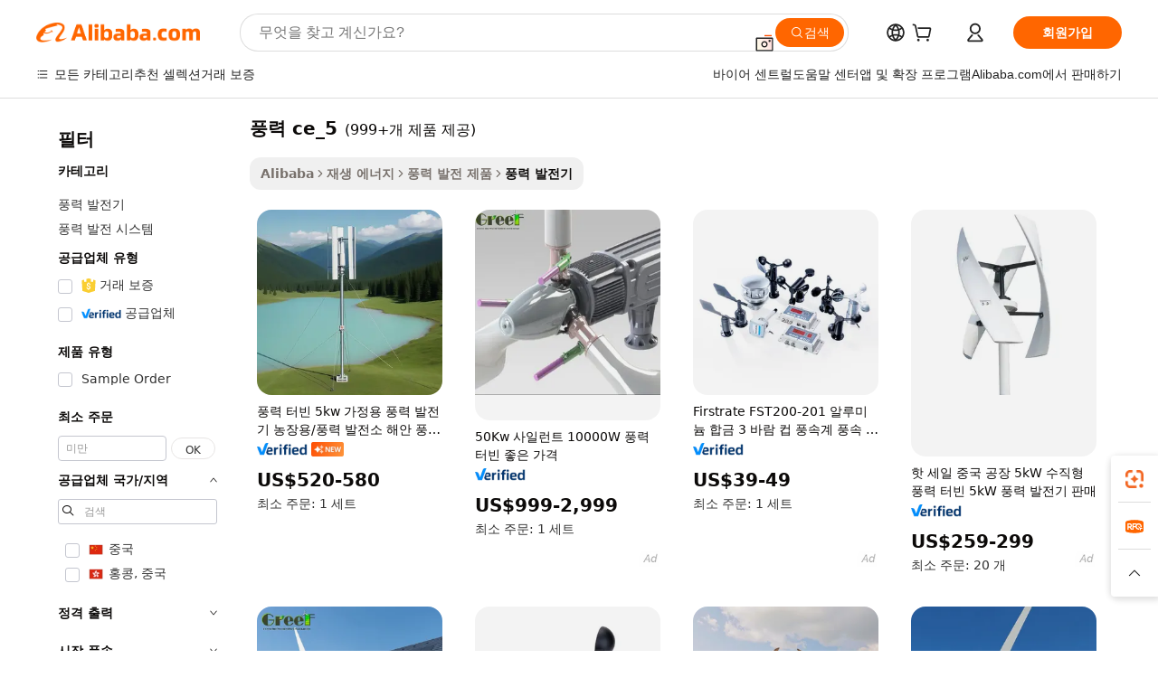

--- FILE ---
content_type: text/html;charset=UTF-8
request_url: https://korean.alibaba.com/g/fw/pc/wind-power-ce_5.html
body_size: 166589
content:

<!-- screen_content -->

    <!-- tangram:5410 begin-->
    <!-- tangram:529998 begin-->

<!DOCTYPE html>
<html lang="ko" dir="ltr">
  <head>
        <script>
      window.__BB = {
        scene: window.__bb_scene || 'traffic-free-goods'
      };
      window.__BB.BB_CWV_IGNORE = {
          lcp_element: ['#icbu-buyer-pc-top-banner'],
          lcp_url: [],
        };
      window._timing = {}
      window._timing.first_start = Date.now();
      window.needLoginInspiration = Boolean(false);
      // 变量用于标记页面首次可见时间
      let firstVisibleTime = null;
      if (typeof document.hidden !== 'undefined') {
        // 页面首次加载时直接统计
        if (!document.hidden) {
          firstVisibleTime = Date.now();
          window.__BB_timex = 1
        } else {
          // 页面不可见时监听 visibilitychange 事件
          document.addEventListener('visibilitychange', () => {
            if (!document.hidden) {
              firstVisibleTime = Date.now();
              window.__BB_timex = firstVisibleTime - window.performance.timing.navigationStart
              window.__BB.firstVisibleTime = window.__BB_timex
              console.log("Page became visible after "+ window.__BB_timex + " ms");
            }
          }, { once: true });  // 确保只触发一次
        }
      } else {
        console.warn('Page Visibility API is not supported in this browser.');
      }
    </script>
        <meta name="data-spm" content="a2700">
        <meta name="aplus-xplug" content="NONE">
        <meta name="aplus-icbu-disable-umid" content="1">
        <meta name="google-translate-customization" content="9de59014edaf3b99-22e1cf3b5ca21786-g00bb439a5e9e5f8f-f">
    <meta name="yandex-verification" content="25a76ba8e4443bb3" />
    <meta name="msvalidate.01" content="E3FBF0E89B724C30844BF17C59608E8F" />
    <meta name="viewport" content="width=device-width, initial-scale=1.0, maximum-scale=5.0, user-scalable=yes">
        <link rel="preconnect" href="https://s.alicdn.com/" crossorigin>
    <link rel="dns-prefetch" href="https://s.alicdn.com">
                        <link rel="preload" href="" as="image">
        <link rel="preload" href="https://s.alicdn.com/@g/alilog/??aplus_plugin_icbufront/index.js,mlog/aplus_v2.js" as="script">
        <link rel="preload" href="https://s.alicdn.com/@img/imgextra/i2/O1CN0153JdbU26g4bILVOyC_!!6000000007690-2-tps-418-58.png" as="image">
        <script>
            window.__APLUS_ABRATE__ = {
        perf_group: 'control',
        scene: "traffic-free-goods",
      };
    </script>
    <meta name="aplus-mmstat-timeout" content="15000">
        <meta content="text/html; charset=utf-8" http-equiv="Content-Type">
          <title>Alibaba.com에서 고품질의 풍력 ce_5 제조사와 풍력 ce_5 출처를 명시하기</title>
      <meta name="keywords" content="wind power,wind power alternator,wind power plant">
      <meta name="description" content="Alibaba.com에서 최고의 가격으로 고품질의 풍력 Ce_5 제조사 풍력 Ce_5 공급자 및 풍력 Ce_5 제품을 찾기">
            <meta name="pagetiming-rate" content="9">
      <meta name="pagetiming-resource-rate" content="4">
                    <link rel="canonical" href="https://korean.alibaba.com/g/wind-power-ce-5.html">
                              <link rel="alternate" hreflang="fr" href="https://french.alibaba.com/g/wind-power-ce-5.html">
                  <link rel="alternate" hreflang="de" href="https://german.alibaba.com/g/wind-power-ce-5.html">
                  <link rel="alternate" hreflang="pt" href="https://portuguese.alibaba.com/g/wind-power-ce-5.html">
                  <link rel="alternate" hreflang="it" href="https://italian.alibaba.com/g/wind-power-ce-5.html">
                  <link rel="alternate" hreflang="es" href="https://spanish.alibaba.com/g/wind-power-ce-5.html">
                  <link rel="alternate" hreflang="ru" href="https://russian.alibaba.com/g/wind-power-ce-5.html">
                  <link rel="alternate" hreflang="ko" href="https://korean.alibaba.com/g/wind-power-ce-5.html">
                  <link rel="alternate" hreflang="ar" href="https://arabic.alibaba.com/g/wind-power-ce-5.html">
                  <link rel="alternate" hreflang="ja" href="https://japanese.alibaba.com/g/wind-power-ce-5.html">
                  <link rel="alternate" hreflang="tr" href="https://turkish.alibaba.com/g/wind-power-ce-5.html">
                  <link rel="alternate" hreflang="th" href="https://thai.alibaba.com/g/wind-power-ce-5.html">
                  <link rel="alternate" hreflang="vi" href="https://vietnamese.alibaba.com/g/wind-power-ce-5.html">
                  <link rel="alternate" hreflang="nl" href="https://dutch.alibaba.com/g/wind-power-ce-5.html">
                  <link rel="alternate" hreflang="he" href="https://hebrew.alibaba.com/g/wind-power-ce-5.html">
                  <link rel="alternate" hreflang="id" href="https://indonesian.alibaba.com/g/wind-power-ce-5.html">
                  <link rel="alternate" hreflang="hi" href="https://hindi.alibaba.com/g/wind-power-ce-5.html">
                  <link rel="alternate" hreflang="en" href="https://www.alibaba.com/showroom/wind-power-ce-5.html">
                  <link rel="alternate" hreflang="zh" href="https://chinese.alibaba.com/g/wind-power-ce-5.html">
                  <link rel="alternate" hreflang="x-default" href="https://www.alibaba.com/showroom/wind-power-ce-5.html">
                                        <script>
      // Aplus 配置自动打点
      var queue = window.goldlog_queue || (window.goldlog_queue = []);
      var tags = ["button", "a", "div", "span", "i", "svg", "input", "li", "tr"];
      queue.push(
        {
          action: 'goldlog.appendMetaInfo',
          arguments: [
            'aplus-auto-exp',
            [
              {
                logkey: '/sc.ug_msite.new_product_exp',
                cssSelector: '[data-spm-exp]',
                props: ["data-spm-exp"],
              },
              {
                logkey: '/sc.ug_pc.seolist_product_exp',
                cssSelector: '.traffic-card-gallery',
                props: ["data-spm-exp"],
              }
            ]
          ]
        }
      )
      queue.push({
        action: 'goldlog.setMetaInfo',
        arguments: ['aplus-auto-clk', JSON.stringify(tags.map(tag =>({
          "logkey": "/sc.ug_msite.new_product_clk",
          tag,
          "filter": "data-spm-clk",
          "props": ["data-spm-clk"]
        })))],
      });
    </script>
  </head>
  <div id="icbu-header"><div id="the-new-header" data-version="4.4.0" data-tnh-auto-exp="tnh-expose" data-scenes="search-products" style="position: relative;background-color: #fff;border-bottom: 1px solid #ddd;box-sizing: border-box; font-family:Inter,SF Pro Text,Roboto,Helvetica Neue,Helvetica,Tahoma,Arial,PingFang SC,Microsoft YaHei;"><div style="display: flex;align-items:center;height: 72px;min-width: 1200px;max-width: 1580px;margin: 0 auto;padding: 0 40px;box-sizing: border-box;"><img style="height: 29px; width: 209px;" src="https://s.alicdn.com/@img/imgextra/i2/O1CN0153JdbU26g4bILVOyC_!!6000000007690-2-tps-418-58.png" alt="" /></div><div style="min-width: 1200px;max-width: 1580px;margin: 0 auto;overflow: hidden;font-size: 14px;display: flex;justify-content: space-between;padding: 0 40px;box-sizing: border-box;"><div style="display: flex; align-items: center; justify-content: space-between"><div style="position: relative; height: 36px; padding: 0 28px 0 20px">All categories</div><div style="position: relative; height: 36px; padding-right: 28px">Featured selections</div><div style="position: relative; height: 36px">Trade Assurance</div></div><div style="display: flex; align-items: center; justify-content: space-between"><div style="position: relative; height: 36px; padding-right: 28px">Buyer Central</div><div style="position: relative; height: 36px; padding-right: 28px">Help Center</div><div style="position: relative; height: 36px; padding-right: 28px">Get the app</div><div style="position: relative; height: 36px">Become a supplier</div></div></div></div></div></div>
  <body data-spm="7724857" style="min-height: calc(100vh + 1px)"><script 
id="beacon-aplus"   
src="//s.alicdn.com/@g/alilog/??aplus_plugin_icbufront/index.js,mlog/aplus_v2.js"
exparams="aplus=async&userid=&aplus&ali_beacon_id=&ali_apache_id=33%2e1%2e227%2e101%2e1769424960281%2e402795%2e9&ali_apache_track=&ali_apache_tracktmp=&eagleeye_traceid=2101f47917694249603654018e0e32&ip=3%2e19%2e60%2e215&dmtrack_c={ali%5fresin%5ftrace%3dse%5frst%3dnull%7csp%5fviewtype%3dY%7cset%3d3%7cser%3d1007%7cpageId%3da9ff38757e7a4d10817132055c3309f6%7cm%5fpageid%3dnull%7cpvmi%3da3fa5bc5d7814d11bcec8139a3c552b6%7csek%5fsepd%3d%25ED%2592%258D%25EB%25A0%25A5%2bce%5f5%7csek%3dwind%2bpower%2bce%5f5%7cse%5fpn%3d1%7cp4pid%3d7cd8ef5d%2df779%2d44dd%2d9690%2dfb8d9c16145b%7csclkid%3dnull%7cforecast%5fpost%5fcate%3dnull%7cseo%5fnew%5fuser%5fflag%3dfalse%7ccategoryId%3d201467701%7cseo%5fsearch%5fmodel%5fupgrade%5fv2%3d2025070801%7cseo%5fmodule%5fcard%5f20240624%3d202406242%7clong%5ftext%5fgoogle%5ftranslate%5fv2%3d2407142%7cseo%5fcontent%5ftd%5fbottom%5ftext%5fupdate%5fkey%3d2025070801%7cseo%5fsearch%5fmodel%5fupgrade%5fv3%3d2025072201%7cseo%5fsearch%5fmodel%5fmulti%5fupgrade%5fv3%3d2025081101%7cdamo%5falt%5freplace%3dnull%7cwap%5fcross%3d2007659%7cwap%5fcs%5faction%3d2005494%7cAPP%5fVisitor%5fActive%3d26703%7cseo%5fshowroom%5fgoods%5fmix%3d2005244%7cseo%5fdefault%5fcached%5flong%5ftext%5ffrom%5fnew%5fkeyword%5fstep%3d2024122502%7cshowroom%5fgeneral%5ftemplate%3d2005292%7cshowroom%5freview%3d20230308%7cwap%5fcs%5ftext%3dnull%7cstructured%5fdata%3d2025052702%7cseo%5fmulti%5fstyle%5ftext%5fupdate%3d2511181%7cpc%5fnew%5fheader%3dnull%7cseo%5fmeta%5fcate%5ftemplate%5fv1%3d2025042401%7cseo%5fmeta%5ftd%5fsearch%5fkeyword%5fstep%5fv1%3d2025040999%7cshowroom%5fft%5flong%5ftext%5fbaks%3d80802%7cAPP%5fGrowing%5fBuyer%5fHigh%5fIntent%5fActive%3d25486%7cshowroom%5fpc%5fv2019%3d2104%7cAPP%5fProspecting%5fBuyer%3d26710%7ccache%5fcontrol%3dnull%7cAPP%5fChurned%5fCore%5fBuyer%3d25463%7cseo%5fdefault%5fcached%5flong%5ftext%5fstep%3d24110802%7camp%5flighthouse%5fscore%5fimage%3d19657%7cseo%5fft%5ftranslate%5fgemini%3d25012003%7cwap%5fnode%5fssr%3d2015725%7cdataphant%5fopen%3d27030%7clongtext%5fmulti%5fstyle%5fexpand%5frussian%3d2510142%7cseo%5flongtext%5fgoogle%5fdata%5fsection%3d25021702%7cindustry%5fpopular%5ffloor%3dnull%7cwap%5fad%5fgoods%5fproduct%5finterval%3dnull%7cseo%5fgoods%5fbootom%5fwholesale%5flink%3dnull%7cseo%5fkeyword%5faatest%3d18%7cseo%5fmiddle%5fwholesale%5flink%3dnull%7cft%5flong%5ftext%5fenpand%5fstep2%3d121602%7cseo%5fft%5flongtext%5fexpand%5fstep3%3d25012102%7cseo%5fwap%5fheadercard%3d2006288%7cAPP%5fChurned%5fInactive%5fVisitor%3d25497%7cAPP%5fGrowing%5fBuyer%5fHigh%5fIntent%5fInactive%3d25483%7cseo%5fmeta%5ftd%5fmulti%5fkey%3d2025061801%7ctop%5frecommend%5f20250120%3d202501201%7clongtext%5fmulti%5fstyle%5fexpand%5ffrench%5fcopy%3d25091802%7clongtext%5fmulti%5fstyle%5fexpand%5ffrench%5fcopy%5fcopy%3d25092502%7clong%5ftext%5fpaa%3d220901%7cseo%5ffloor%5fexp%3dnull%7cseo%5fshowroom%5falgo%5flink%3d17764%7cseo%5fmeta%5ftd%5faib%5fgeneral%5fkey%3d2025091900%7ccountry%5findustry%3d202311033%7cshowroom%5fft%5flong%5ftext%5fenpand%5fstep1%3d101102%7cseo%5fshowroom%5fnorel%3dnull%7cplp%5fstyle%5f25%5fpc%3d202505222%7cseo%5fggs%5flayer%3d10011%7cquery%5fmutil%5flang%5ftranslate%3d2025060300%7cAPP%5fChurned%5fBuyer%3d25468%7cstream%5frender%5fperf%5fopt%3d2309181%7cwap%5fgoods%3d2007383%7cseo%5fshowroom%5fsimilar%5f20240614%3d202406142%7cchinese%5fopen%3d6307%7cquery%5fgpt%5ftranslate%3d20240820%7cad%5fproduct%5finterval%3dnull%7camp%5fto%5fpwa%3d2007359%7cplp%5faib%5fmulti%5fai%5fmeta%3d20250401%7cwap%5fsupplier%5fcontent%3dnull%7cpc%5ffree%5frefactoring%3d20220315%7csso%5foem%5ffloor%3d30031%7cAPP%5fGrowing%5fBuyer%5fInactive%3d25476%7cseo%5fpc%5fnew%5fview%5f20240807%3d202408072%7cseo%5fbottom%5ftext%5fentity%5fkey%5fcopy%3d2025062400%7cstream%5frender%3d433763%7cseo%5fmodule%5fcard%5f20240424%3d202404241%7cseo%5ftitle%5freplace%5f20191226%3d5841%7clongtext%5fmulti%5fstyle%5fexpand%3d25090802%7cgoogleweblight%3d6516%7clighthouse%5fbase64%3d2005760%7cAPP%5fProspecting%5fBuyer%5fActive%3d26719%7cad%5fgoods%5fproduct%5finterval%3dnull%7cseo%5fbottom%5fdeep%5fextend%5fkw%5fkey%3d2025071101%7clongtext%5fmulti%5fstyle%5fexpand%5fturkish%3d25102802%7cilink%5fuv%3d20240911%7cwap%5flist%5fwakeup%3d2005832%7ctpp%5fcrosslink%5fpc%3d20205311%7cseo%5ftop%5fbooth%3d18501%7cAPP%5fGrowing%5fBuyer%5fLess%5fActive%3d25472%7cseo%5fsearch%5fmodel%5fupgrade%5frank%3d2025092401%7cgoodslayer%3d7977%7cft%5flong%5ftext%5ftranslate%5fexpand%5fstep1%3d24110802%7cseo%5fheaderstyle%5ftraffic%5fkey%5fv1%3d2025072100%7ccrosslink%5fswitch%3d2008141%7cp4p%5foutline%3d20240328%7cseo%5fmeta%5ftd%5faib%5fv2%5fkey%3d2025091800%7crts%5fmulti%3d2008404%7cseo%5fad%5foptimization%5fkey%5fv2%3d2025072301%7cAPP%5fVisitor%5fLess%5fActive%3d26698%7cseo%5fsearch%5franker%5fid%3d2025112400%7cplp%5fstyle%5f25%3d202505192%7ccdn%5fvm%3d2007368%7cwap%5fad%5fproduct%5finterval%3dnull%7cseo%5fsearch%5fmodel%5fmulti%5fupgrade%5frank%3d2025092401%7cpc%5fcard%5fshare%3d2025081201%7cAPP%5fGrowing%5fBuyer%5fHigh%5fIntent%5fLess%5fActive%3d25480%7cgoods%5ftitle%5fsubstitute%3d9616%7cwap%5fscreen%5fexp%3d2025081400%7creact%5fheader%5ftest%3d202502182%7cpc%5fcs%5fcolor%3dnull%7cshowroom%5fft%5flong%5ftext%5ftest%3d72502%7cone%5ftap%5flogin%5fABTest%3d202308153%7cseo%5fhyh%5fshow%5ftags%3dnull%7cplp%5fstructured%5fdata%3d2508182%7cguide%5fdelete%3d2008526%7cseo%5findustry%5ftemplate%3dnull%7cseo%5fmeta%5ftd%5fmulti%5fes%5fkey%3d2025073101%7cseo%5fshowroom%5fdata%5fmix%3d19888%7csso%5ftop%5franking%5ffloor%3d20031%7cseo%5ftd%5fdeep%5fupgrade%5fkey%5fv3%3d2025081101%7cwap%5fue%5fone%3d2025111401%7cshowroom%5fto%5frts%5flink%3d2008480%7ccountrysearch%5ftest%3dnull%7cchannel%5famp%5fto%5fpwa%3d2008435%7cseo%5fmulti%5fstyles%5flong%5ftext%3d2503172%7cseo%5fmeta%5ftext%5fmutli%5fcate%5ftemplate%5fv1%3d2025080800%7cseo%5fdefault%5fcached%5fmutil%5flong%5ftext%5fstep%3d24110436%7cseo%5faction%5fpoint%5ftype%3d22823%7cseo%5faib%5ftd%5flaunch%5f20240828%5fcopy%3d202408282%7cseo%5fshowroom%5fwholesale%5flink%3dnull%7cseo%5fperf%5fimprove%3d2023999%7cseo%5fwap%5flist%5fbounce%5f01%3d2063%7cseo%5fwap%5flist%5fbounce%5f02%3d2128%7cAPP%5fGrowing%5fBuyer%5fActive%3d25489%7cvideolayer%3dnull%7cvideo%5fplay%3dnull%7cAPP%5fChurned%5fMember%5fInactive%3d25501%7cseo%5fgoogle%5fnew%5fstruct%3d438326%7cicbu%5falgo%5fp4p%5fseo%5fad%3d2025072301%7ctpp%5ftrace%3dseoKeyword%2dseoKeyword%5fv3%2dproduct%2dPRODUCT%5fFAIL}&pageid=03133cd72101efc41769424960&hn=ensearchweb033001239196%2erg%2dus%2deast%2eus44&asid=AQAAAABASHdpz/HwLwAAAACW36sX5d/NsQ==&treq=&tres=" async>
</script>
                        <!-- tangram:7430 begin-->
 <style>
   .traffic-card-gallery {display: flex;position: relative;flex-direction: column;justify-content: flex-start;border-radius: 0.5rem;background-color: #fff;padding: 0.5rem 0.5rem 1rem;overflow: hidden;font-size: 0.75rem;line-height: 1rem;}
   .product-price {
     b {
       font-size: 22px;
     }
   }
 </style>
<!-- tangram:7430 end-->
            <style>.component-left-filter-callback{display:flex;position:relative;margin-top:10px;height:1200px}.component-left-filter-callback img{width:200px}.component-left-filter-callback i{position:absolute;top:5%;left:50%}.related-search-wrapper{padding:.5rem;--tw-bg-opacity: 1;background-color:#fff;background-color:rgba(255,255,255,var(--tw-bg-opacity, 1));border-width:1px;border-color:var(--input)}.related-search-wrapper .related-search-box{margin:12px 16px}.related-search-wrapper .related-search-box .related-search-title{display:inline;float:start;color:#666;word-wrap:break-word;margin-right:12px;width:13%}.related-search-wrapper .related-search-box .related-search-content{display:flex;flex-wrap:wrap}.related-search-wrapper .related-search-box .related-search-content .related-search-link{margin-right:12px;width:23%;overflow:hidden;color:#666;text-overflow:ellipsis;white-space:nowrap}.product-title img{margin-right:.5rem;display:inline-block;height:1rem;vertical-align:sub}.product-price b{font-size:22px}.similar-icon{position:absolute;bottom:12px;z-index:2;right:12px}.rfq-card{display:inline-block;position:relative;box-sizing:border-box;margin-bottom:36px}.rfq-card .rfq-card-content{display:flex;position:relative;flex-direction:column;align-items:flex-start;background-size:cover;background-color:#fff;padding:12px;width:100%;height:100%}.rfq-card .rfq-card-content .rfq-card-icon{margin-top:50px}.rfq-card .rfq-card-content .rfq-card-icon img{width:45px}.rfq-card .rfq-card-content .rfq-card-top-title{margin-top:14px;color:#222;font-weight:400;font-size:16px}.rfq-card .rfq-card-content .rfq-card-title{margin-top:24px;color:#333;font-weight:800;font-size:20px}.rfq-card .rfq-card-content .rfq-card-input-box{margin-top:24px;width:100%}.rfq-card .rfq-card-content .rfq-card-input-box textarea{box-sizing:border-box;border:1px solid #ddd;border-radius:4px;background-color:#fff;padding:9px 12px;width:100%;height:88px;resize:none;color:#666;font-weight:400;font-size:13px;font-family:inherit}.rfq-card .rfq-card-content .rfq-card-button{margin-top:24px;border:1px solid #666;border-radius:16px;background-color:#fff;width:67%;color:#000;font-weight:700;font-size:14px;line-height:30px;text-align:center}[data-modulename^=ProductList-] div{contain-intrinsic-size:auto 500px}.traffic-card-gallery:hover{--tw-shadow: 0px 2px 6px 2px rgba(0,0,0,.12157);--tw-shadow-colored: 0px 2px 6px 2px var(--tw-shadow-color);box-shadow:0 0 #0000,0 0 #0000,0 2px 6px 2px #0000001f;box-shadow:var(--tw-ring-offset-shadow, 0 0 rgba(0,0,0,0)),var(--tw-ring-shadow, 0 0 rgba(0,0,0,0)),var(--tw-shadow);z-index:10}.traffic-card-gallery{position:relative;display:flex;flex-direction:column;justify-content:flex-start;overflow:hidden;border-radius:.75rem;--tw-bg-opacity: 1;background-color:#fff;background-color:rgba(255,255,255,var(--tw-bg-opacity, 1));padding:.5rem;font-size:.75rem;line-height:1rem}.traffic-card-list{position:relative;display:flex;height:292px;flex-direction:row;justify-content:flex-start;overflow:hidden;border-bottom-width:1px;--tw-bg-opacity: 1;background-color:#fff;background-color:rgba(255,255,255,var(--tw-bg-opacity, 1));padding:1rem;font-size:.75rem;line-height:1rem}.traffic-card-g-industry:hover{--tw-shadow: 0 0 10px rgba(0,0,0,.1);--tw-shadow-colored: 0 0 10px var(--tw-shadow-color);box-shadow:0 0 #0000,0 0 #0000,0 0 10px #0000001a;box-shadow:var(--tw-ring-offset-shadow, 0 0 rgba(0,0,0,0)),var(--tw-ring-shadow, 0 0 rgba(0,0,0,0)),var(--tw-shadow)}.traffic-card-g-industry{position:relative;border-radius:var(--radius);--tw-bg-opacity: 1;background-color:#fff;background-color:rgba(255,255,255,var(--tw-bg-opacity, 1));padding:1.25rem .75rem .75rem;font-size:.875rem;line-height:1.25rem}.module-filter-section-wrapper{max-height:none!important;overflow-x:hidden}*,:before,:after{--tw-border-spacing-x: 0;--tw-border-spacing-y: 0;--tw-translate-x: 0;--tw-translate-y: 0;--tw-rotate: 0;--tw-skew-x: 0;--tw-skew-y: 0;--tw-scale-x: 1;--tw-scale-y: 1;--tw-pan-x: ;--tw-pan-y: ;--tw-pinch-zoom: ;--tw-scroll-snap-strictness: proximity;--tw-gradient-from-position: ;--tw-gradient-via-position: ;--tw-gradient-to-position: ;--tw-ordinal: ;--tw-slashed-zero: ;--tw-numeric-figure: ;--tw-numeric-spacing: ;--tw-numeric-fraction: ;--tw-ring-inset: ;--tw-ring-offset-width: 0px;--tw-ring-offset-color: #fff;--tw-ring-color: rgba(59, 130, 246, .5);--tw-ring-offset-shadow: 0 0 rgba(0,0,0,0);--tw-ring-shadow: 0 0 rgba(0,0,0,0);--tw-shadow: 0 0 rgba(0,0,0,0);--tw-shadow-colored: 0 0 rgba(0,0,0,0);--tw-blur: ;--tw-brightness: ;--tw-contrast: ;--tw-grayscale: ;--tw-hue-rotate: ;--tw-invert: ;--tw-saturate: ;--tw-sepia: ;--tw-drop-shadow: ;--tw-backdrop-blur: ;--tw-backdrop-brightness: ;--tw-backdrop-contrast: ;--tw-backdrop-grayscale: ;--tw-backdrop-hue-rotate: ;--tw-backdrop-invert: ;--tw-backdrop-opacity: ;--tw-backdrop-saturate: ;--tw-backdrop-sepia: ;--tw-contain-size: ;--tw-contain-layout: ;--tw-contain-paint: ;--tw-contain-style: }::backdrop{--tw-border-spacing-x: 0;--tw-border-spacing-y: 0;--tw-translate-x: 0;--tw-translate-y: 0;--tw-rotate: 0;--tw-skew-x: 0;--tw-skew-y: 0;--tw-scale-x: 1;--tw-scale-y: 1;--tw-pan-x: ;--tw-pan-y: ;--tw-pinch-zoom: ;--tw-scroll-snap-strictness: proximity;--tw-gradient-from-position: ;--tw-gradient-via-position: ;--tw-gradient-to-position: ;--tw-ordinal: ;--tw-slashed-zero: ;--tw-numeric-figure: ;--tw-numeric-spacing: ;--tw-numeric-fraction: ;--tw-ring-inset: ;--tw-ring-offset-width: 0px;--tw-ring-offset-color: #fff;--tw-ring-color: rgba(59, 130, 246, .5);--tw-ring-offset-shadow: 0 0 rgba(0,0,0,0);--tw-ring-shadow: 0 0 rgba(0,0,0,0);--tw-shadow: 0 0 rgba(0,0,0,0);--tw-shadow-colored: 0 0 rgba(0,0,0,0);--tw-blur: ;--tw-brightness: ;--tw-contrast: ;--tw-grayscale: ;--tw-hue-rotate: ;--tw-invert: ;--tw-saturate: ;--tw-sepia: ;--tw-drop-shadow: ;--tw-backdrop-blur: ;--tw-backdrop-brightness: ;--tw-backdrop-contrast: ;--tw-backdrop-grayscale: ;--tw-backdrop-hue-rotate: ;--tw-backdrop-invert: ;--tw-backdrop-opacity: ;--tw-backdrop-saturate: ;--tw-backdrop-sepia: ;--tw-contain-size: ;--tw-contain-layout: ;--tw-contain-paint: ;--tw-contain-style: }*,:before,:after{box-sizing:border-box;border-width:0;border-style:solid;border-color:#e5e7eb}:before,:after{--tw-content: ""}html,:host{line-height:1.5;-webkit-text-size-adjust:100%;-moz-tab-size:4;-o-tab-size:4;tab-size:4;font-family:ui-sans-serif,system-ui,-apple-system,Segoe UI,Roboto,Ubuntu,Cantarell,Noto Sans,sans-serif,"Apple Color Emoji","Segoe UI Emoji",Segoe UI Symbol,"Noto Color Emoji";font-feature-settings:normal;font-variation-settings:normal;-webkit-tap-highlight-color:transparent}body{margin:0;line-height:inherit}hr{height:0;color:inherit;border-top-width:1px}abbr:where([title]){text-decoration:underline;-webkit-text-decoration:underline dotted;text-decoration:underline dotted}h1,h2,h3,h4,h5,h6{font-size:inherit;font-weight:inherit}a{color:inherit;text-decoration:inherit}b,strong{font-weight:bolder}code,kbd,samp,pre{font-family:ui-monospace,SFMono-Regular,Menlo,Monaco,Consolas,Liberation Mono,Courier New,monospace;font-feature-settings:normal;font-variation-settings:normal;font-size:1em}small{font-size:80%}sub,sup{font-size:75%;line-height:0;position:relative;vertical-align:baseline}sub{bottom:-.25em}sup{top:-.5em}table{text-indent:0;border-color:inherit;border-collapse:collapse}button,input,optgroup,select,textarea{font-family:inherit;font-feature-settings:inherit;font-variation-settings:inherit;font-size:100%;font-weight:inherit;line-height:inherit;letter-spacing:inherit;color:inherit;margin:0;padding:0}button,select{text-transform:none}button,input:where([type=button]),input:where([type=reset]),input:where([type=submit]){-webkit-appearance:button;background-color:transparent;background-image:none}:-moz-focusring{outline:auto}:-moz-ui-invalid{box-shadow:none}progress{vertical-align:baseline}::-webkit-inner-spin-button,::-webkit-outer-spin-button{height:auto}[type=search]{-webkit-appearance:textfield;outline-offset:-2px}::-webkit-search-decoration{-webkit-appearance:none}::-webkit-file-upload-button{-webkit-appearance:button;font:inherit}summary{display:list-item}blockquote,dl,dd,h1,h2,h3,h4,h5,h6,hr,figure,p,pre{margin:0}fieldset{margin:0;padding:0}legend{padding:0}ol,ul,menu{list-style:none;margin:0;padding:0}dialog{padding:0}textarea{resize:vertical}input::-moz-placeholder,textarea::-moz-placeholder{opacity:1;color:#9ca3af}input::placeholder,textarea::placeholder{opacity:1;color:#9ca3af}button,[role=button]{cursor:pointer}:disabled{cursor:default}img,svg,video,canvas,audio,iframe,embed,object{display:block;vertical-align:middle}img,video{max-width:100%;height:auto}[hidden]:where(:not([hidden=until-found])){display:none}:root{--background: hsl(0, 0%, 100%);--foreground: hsl(20, 14.3%, 4.1%);--card: hsl(0, 0%, 100%);--card-foreground: hsl(20, 14.3%, 4.1%);--popover: hsl(0, 0%, 100%);--popover-foreground: hsl(20, 14.3%, 4.1%);--primary: hsl(24, 100%, 50%);--primary-foreground: hsl(60, 9.1%, 97.8%);--secondary: hsl(60, 4.8%, 95.9%);--secondary-foreground: #333;--muted: hsl(60, 4.8%, 95.9%);--muted-foreground: hsl(25, 5.3%, 44.7%);--accent: hsl(60, 4.8%, 95.9%);--accent-foreground: hsl(24, 9.8%, 10%);--destructive: hsl(0, 84.2%, 60.2%);--destructive-foreground: hsl(60, 9.1%, 97.8%);--border: hsl(20, 5.9%, 90%);--input: hsl(20, 5.9%, 90%);--ring: hsl(24.6, 95%, 53.1%);--radius: 1rem}.dark{--background: hsl(20, 14.3%, 4.1%);--foreground: hsl(60, 9.1%, 97.8%);--card: hsl(20, 14.3%, 4.1%);--card-foreground: hsl(60, 9.1%, 97.8%);--popover: hsl(20, 14.3%, 4.1%);--popover-foreground: hsl(60, 9.1%, 97.8%);--primary: hsl(20.5, 90.2%, 48.2%);--primary-foreground: hsl(60, 9.1%, 97.8%);--secondary: hsl(12, 6.5%, 15.1%);--secondary-foreground: hsl(60, 9.1%, 97.8%);--muted: hsl(12, 6.5%, 15.1%);--muted-foreground: hsl(24, 5.4%, 63.9%);--accent: hsl(12, 6.5%, 15.1%);--accent-foreground: hsl(60, 9.1%, 97.8%);--destructive: hsl(0, 72.2%, 50.6%);--destructive-foreground: hsl(60, 9.1%, 97.8%);--border: hsl(12, 6.5%, 15.1%);--input: hsl(12, 6.5%, 15.1%);--ring: hsl(20.5, 90.2%, 48.2%)}*{border-color:#e7e5e4;border-color:var(--border)}body{background-color:#fff;background-color:var(--background);color:#0c0a09;color:var(--foreground)}.il-sr-only{position:absolute;width:1px;height:1px;padding:0;margin:-1px;overflow:hidden;clip:rect(0,0,0,0);white-space:nowrap;border-width:0}.il-invisible{visibility:hidden}.il-fixed{position:fixed}.il-absolute{position:absolute}.il-relative{position:relative}.il-sticky{position:sticky}.il-inset-0{inset:0}.il--bottom-12{bottom:-3rem}.il--top-12{top:-3rem}.il-bottom-0{bottom:0}.il-bottom-2{bottom:.5rem}.il-bottom-3{bottom:.75rem}.il-bottom-4{bottom:1rem}.il-end-0{right:0}.il-end-2{right:.5rem}.il-end-3{right:.75rem}.il-end-4{right:1rem}.il-left-0{left:0}.il-left-3{left:.75rem}.il-right-0{right:0}.il-right-2{right:.5rem}.il-right-3{right:.75rem}.il-start-0{left:0}.il-start-1\/2{left:50%}.il-start-2{left:.5rem}.il-start-3{left:.75rem}.il-start-\[50\%\]{left:50%}.il-top-0{top:0}.il-top-1\/2{top:50%}.il-top-16{top:4rem}.il-top-4{top:1rem}.il-top-\[50\%\]{top:50%}.il-z-10{z-index:10}.il-z-50{z-index:50}.il-z-\[9999\]{z-index:9999}.il-col-span-4{grid-column:span 4 / span 4}.il-m-0{margin:0}.il-m-3{margin:.75rem}.il-m-auto{margin:auto}.il-mx-auto{margin-left:auto;margin-right:auto}.il-my-3{margin-top:.75rem;margin-bottom:.75rem}.il-my-5{margin-top:1.25rem;margin-bottom:1.25rem}.il-my-auto{margin-top:auto;margin-bottom:auto}.\!il-mb-4{margin-bottom:1rem!important}.il--mt-4{margin-top:-1rem}.il-mb-0{margin-bottom:0}.il-mb-1{margin-bottom:.25rem}.il-mb-2{margin-bottom:.5rem}.il-mb-3{margin-bottom:.75rem}.il-mb-4{margin-bottom:1rem}.il-mb-5{margin-bottom:1.25rem}.il-mb-6{margin-bottom:1.5rem}.il-mb-8{margin-bottom:2rem}.il-mb-\[-0\.75rem\]{margin-bottom:-.75rem}.il-mb-\[0\.125rem\]{margin-bottom:.125rem}.il-me-1{margin-right:.25rem}.il-me-2{margin-right:.5rem}.il-me-3{margin-right:.75rem}.il-me-auto{margin-right:auto}.il-mr-1{margin-right:.25rem}.il-mr-2{margin-right:.5rem}.il-ms-1{margin-left:.25rem}.il-ms-4{margin-left:1rem}.il-ms-5{margin-left:1.25rem}.il-ms-8{margin-left:2rem}.il-ms-\[\.375rem\]{margin-left:.375rem}.il-ms-auto{margin-left:auto}.il-mt-0{margin-top:0}.il-mt-0\.5{margin-top:.125rem}.il-mt-1{margin-top:.25rem}.il-mt-2{margin-top:.5rem}.il-mt-3{margin-top:.75rem}.il-mt-4{margin-top:1rem}.il-mt-6{margin-top:1.5rem}.il-line-clamp-1{overflow:hidden;display:-webkit-box;-webkit-box-orient:vertical;-webkit-line-clamp:1}.il-line-clamp-2{overflow:hidden;display:-webkit-box;-webkit-box-orient:vertical;-webkit-line-clamp:2}.il-line-clamp-6{overflow:hidden;display:-webkit-box;-webkit-box-orient:vertical;-webkit-line-clamp:6}.il-inline-block{display:inline-block}.il-inline{display:inline}.il-flex{display:flex}.il-inline-flex{display:inline-flex}.il-grid{display:grid}.il-aspect-square{aspect-ratio:1 / 1}.il-size-5{width:1.25rem;height:1.25rem}.il-h-1{height:.25rem}.il-h-10{height:2.5rem}.il-h-11{height:2.75rem}.il-h-20{height:5rem}.il-h-24{height:6rem}.il-h-3\.5{height:.875rem}.il-h-4{height:1rem}.il-h-40{height:10rem}.il-h-6{height:1.5rem}.il-h-8{height:2rem}.il-h-9{height:2.25rem}.il-h-\[150px\]{height:150px}.il-h-\[152px\]{height:152px}.il-h-\[18\.25rem\]{height:18.25rem}.il-h-\[292px\]{height:292px}.il-h-\[600px\]{height:600px}.il-h-auto{height:auto}.il-h-fit{height:-moz-fit-content;height:fit-content}.il-h-full{height:100%}.il-h-screen{height:100vh}.il-max-h-\[100vh\]{max-height:100vh}.il-w-1\/2{width:50%}.il-w-10{width:2.5rem}.il-w-10\/12{width:83.333333%}.il-w-4{width:1rem}.il-w-6{width:1.5rem}.il-w-64{width:16rem}.il-w-7\/12{width:58.333333%}.il-w-72{width:18rem}.il-w-8{width:2rem}.il-w-8\/12{width:66.666667%}.il-w-9{width:2.25rem}.il-w-9\/12{width:75%}.il-w-\[200px\]{width:200px}.il-w-\[84px\]{width:84px}.il-w-fit{width:-moz-fit-content;width:fit-content}.il-w-full{width:100%}.il-w-screen{width:100vw}.il-min-w-0{min-width:0px}.il-min-w-3{min-width:.75rem}.il-min-w-\[1200px\]{min-width:1200px}.il-max-w-\[1000px\]{max-width:1000px}.il-max-w-\[1580px\]{max-width:1580px}.il-max-w-full{max-width:100%}.il-max-w-lg{max-width:32rem}.il-flex-1{flex:1 1 0%}.il-flex-shrink-0,.il-shrink-0{flex-shrink:0}.il-flex-grow-0,.il-grow-0{flex-grow:0}.il-basis-24{flex-basis:6rem}.il-basis-full{flex-basis:100%}.il-origin-\[--radix-tooltip-content-transform-origin\]{transform-origin:var(--radix-tooltip-content-transform-origin)}.il--translate-x-1\/2{--tw-translate-x: -50%;transform:translate(-50%,var(--tw-translate-y)) rotate(var(--tw-rotate)) skew(var(--tw-skew-x)) skewY(var(--tw-skew-y)) scaleX(var(--tw-scale-x)) scaleY(var(--tw-scale-y));transform:translate(var(--tw-translate-x),var(--tw-translate-y)) rotate(var(--tw-rotate)) skew(var(--tw-skew-x)) skewY(var(--tw-skew-y)) scaleX(var(--tw-scale-x)) scaleY(var(--tw-scale-y))}.il--translate-y-1\/2{--tw-translate-y: -50%;transform:translate(var(--tw-translate-x),-50%) rotate(var(--tw-rotate)) skew(var(--tw-skew-x)) skewY(var(--tw-skew-y)) scaleX(var(--tw-scale-x)) scaleY(var(--tw-scale-y));transform:translate(var(--tw-translate-x),var(--tw-translate-y)) rotate(var(--tw-rotate)) skew(var(--tw-skew-x)) skewY(var(--tw-skew-y)) scaleX(var(--tw-scale-x)) scaleY(var(--tw-scale-y))}.il-translate-x-\[-50\%\]{--tw-translate-x: -50%;transform:translate(-50%,var(--tw-translate-y)) rotate(var(--tw-rotate)) skew(var(--tw-skew-x)) skewY(var(--tw-skew-y)) scaleX(var(--tw-scale-x)) scaleY(var(--tw-scale-y));transform:translate(var(--tw-translate-x),var(--tw-translate-y)) rotate(var(--tw-rotate)) skew(var(--tw-skew-x)) skewY(var(--tw-skew-y)) scaleX(var(--tw-scale-x)) scaleY(var(--tw-scale-y))}.il-translate-y-\[-50\%\]{--tw-translate-y: -50%;transform:translate(var(--tw-translate-x),-50%) rotate(var(--tw-rotate)) skew(var(--tw-skew-x)) skewY(var(--tw-skew-y)) scaleX(var(--tw-scale-x)) scaleY(var(--tw-scale-y));transform:translate(var(--tw-translate-x),var(--tw-translate-y)) rotate(var(--tw-rotate)) skew(var(--tw-skew-x)) skewY(var(--tw-skew-y)) scaleX(var(--tw-scale-x)) scaleY(var(--tw-scale-y))}.il-rotate-90{--tw-rotate: 90deg;transform:translate(var(--tw-translate-x),var(--tw-translate-y)) rotate(90deg) skew(var(--tw-skew-x)) skewY(var(--tw-skew-y)) scaleX(var(--tw-scale-x)) scaleY(var(--tw-scale-y));transform:translate(var(--tw-translate-x),var(--tw-translate-y)) rotate(var(--tw-rotate)) skew(var(--tw-skew-x)) skewY(var(--tw-skew-y)) scaleX(var(--tw-scale-x)) scaleY(var(--tw-scale-y))}@keyframes il-pulse{50%{opacity:.5}}.il-animate-pulse{animation:il-pulse 2s cubic-bezier(.4,0,.6,1) infinite}@keyframes il-spin{to{transform:rotate(360deg)}}.il-animate-spin{animation:il-spin 1s linear infinite}.il-cursor-pointer{cursor:pointer}.il-list-disc{list-style-type:disc}.il-grid-cols-2{grid-template-columns:repeat(2,minmax(0,1fr))}.il-grid-cols-4{grid-template-columns:repeat(4,minmax(0,1fr))}.il-flex-row{flex-direction:row}.il-flex-col{flex-direction:column}.il-flex-col-reverse{flex-direction:column-reverse}.il-flex-wrap{flex-wrap:wrap}.il-flex-nowrap{flex-wrap:nowrap}.il-items-start{align-items:flex-start}.il-items-center{align-items:center}.il-items-baseline{align-items:baseline}.il-justify-start{justify-content:flex-start}.il-justify-end{justify-content:flex-end}.il-justify-center{justify-content:center}.il-justify-between{justify-content:space-between}.il-gap-1{gap:.25rem}.il-gap-1\.5{gap:.375rem}.il-gap-10{gap:2.5rem}.il-gap-2{gap:.5rem}.il-gap-3{gap:.75rem}.il-gap-4{gap:1rem}.il-gap-8{gap:2rem}.il-gap-\[\.0938rem\]{gap:.0938rem}.il-gap-\[\.375rem\]{gap:.375rem}.il-gap-\[0\.125rem\]{gap:.125rem}.\!il-gap-x-5{-moz-column-gap:1.25rem!important;column-gap:1.25rem!important}.\!il-gap-y-5{row-gap:1.25rem!important}.il-space-y-1\.5>:not([hidden])~:not([hidden]){--tw-space-y-reverse: 0;margin-top:calc(.375rem * (1 - var(--tw-space-y-reverse)));margin-top:.375rem;margin-top:calc(.375rem * calc(1 - var(--tw-space-y-reverse)));margin-bottom:0rem;margin-bottom:calc(.375rem * var(--tw-space-y-reverse))}.il-space-y-4>:not([hidden])~:not([hidden]){--tw-space-y-reverse: 0;margin-top:calc(1rem * (1 - var(--tw-space-y-reverse)));margin-top:1rem;margin-top:calc(1rem * calc(1 - var(--tw-space-y-reverse)));margin-bottom:0rem;margin-bottom:calc(1rem * var(--tw-space-y-reverse))}.il-overflow-hidden{overflow:hidden}.il-overflow-y-auto{overflow-y:auto}.il-overflow-y-scroll{overflow-y:scroll}.il-truncate{overflow:hidden;text-overflow:ellipsis;white-space:nowrap}.il-text-ellipsis{text-overflow:ellipsis}.il-whitespace-normal{white-space:normal}.il-whitespace-nowrap{white-space:nowrap}.il-break-normal{word-wrap:normal;word-break:normal}.il-break-words{word-wrap:break-word}.il-break-all{word-break:break-all}.il-rounded{border-radius:.25rem}.il-rounded-2xl{border-radius:1rem}.il-rounded-\[0\.5rem\]{border-radius:.5rem}.il-rounded-\[1\.25rem\]{border-radius:1.25rem}.il-rounded-full{border-radius:9999px}.il-rounded-lg{border-radius:1rem;border-radius:var(--radius)}.il-rounded-md{border-radius:calc(1rem - 2px);border-radius:calc(var(--radius) - 2px)}.il-rounded-sm{border-radius:calc(1rem - 4px);border-radius:calc(var(--radius) - 4px)}.il-rounded-xl{border-radius:.75rem}.il-border,.il-border-\[1px\]{border-width:1px}.il-border-b,.il-border-b-\[1px\]{border-bottom-width:1px}.il-border-solid{border-style:solid}.il-border-none{border-style:none}.il-border-\[\#222\]{--tw-border-opacity: 1;border-color:#222;border-color:rgba(34,34,34,var(--tw-border-opacity, 1))}.il-border-\[\#DDD\]{--tw-border-opacity: 1;border-color:#ddd;border-color:rgba(221,221,221,var(--tw-border-opacity, 1))}.il-border-foreground{border-color:#0c0a09;border-color:var(--foreground)}.il-border-input{border-color:#e7e5e4;border-color:var(--input)}.il-bg-\[\#F8F8F8\]{--tw-bg-opacity: 1;background-color:#f8f8f8;background-color:rgba(248,248,248,var(--tw-bg-opacity, 1))}.il-bg-\[\#d9d9d963\]{background-color:#d9d9d963}.il-bg-accent{background-color:#f5f5f4;background-color:var(--accent)}.il-bg-background{background-color:#fff;background-color:var(--background)}.il-bg-black{--tw-bg-opacity: 1;background-color:#000;background-color:rgba(0,0,0,var(--tw-bg-opacity, 1))}.il-bg-black\/80{background-color:#000c}.il-bg-destructive{background-color:#ef4444;background-color:var(--destructive)}.il-bg-gray-300{--tw-bg-opacity: 1;background-color:#d1d5db;background-color:rgba(209,213,219,var(--tw-bg-opacity, 1))}.il-bg-muted{background-color:#f5f5f4;background-color:var(--muted)}.il-bg-orange-500{--tw-bg-opacity: 1;background-color:#f97316;background-color:rgba(249,115,22,var(--tw-bg-opacity, 1))}.il-bg-popover{background-color:#fff;background-color:var(--popover)}.il-bg-primary{background-color:#f60;background-color:var(--primary)}.il-bg-secondary{background-color:#f5f5f4;background-color:var(--secondary)}.il-bg-transparent{background-color:transparent}.il-bg-white{--tw-bg-opacity: 1;background-color:#fff;background-color:rgba(255,255,255,var(--tw-bg-opacity, 1))}.il-bg-opacity-80{--tw-bg-opacity: .8}.il-bg-cover{background-size:cover}.il-bg-no-repeat{background-repeat:no-repeat}.il-fill-black{fill:#000}.il-object-cover{-o-object-fit:cover;object-fit:cover}.il-p-0{padding:0}.il-p-1{padding:.25rem}.il-p-2{padding:.5rem}.il-p-3{padding:.75rem}.il-p-4{padding:1rem}.il-p-5{padding:1.25rem}.il-p-6{padding:1.5rem}.il-px-2{padding-left:.5rem;padding-right:.5rem}.il-px-3{padding-left:.75rem;padding-right:.75rem}.il-py-0\.5{padding-top:.125rem;padding-bottom:.125rem}.il-py-1\.5{padding-top:.375rem;padding-bottom:.375rem}.il-py-10{padding-top:2.5rem;padding-bottom:2.5rem}.il-py-2{padding-top:.5rem;padding-bottom:.5rem}.il-py-3{padding-top:.75rem;padding-bottom:.75rem}.il-pb-0{padding-bottom:0}.il-pb-3{padding-bottom:.75rem}.il-pb-4{padding-bottom:1rem}.il-pb-8{padding-bottom:2rem}.il-pe-0{padding-right:0}.il-pe-2{padding-right:.5rem}.il-pe-3{padding-right:.75rem}.il-pe-4{padding-right:1rem}.il-pe-6{padding-right:1.5rem}.il-pe-8{padding-right:2rem}.il-pe-\[12px\]{padding-right:12px}.il-pe-\[3\.25rem\]{padding-right:3.25rem}.il-pl-4{padding-left:1rem}.il-ps-0{padding-left:0}.il-ps-2{padding-left:.5rem}.il-ps-3{padding-left:.75rem}.il-ps-4{padding-left:1rem}.il-ps-6{padding-left:1.5rem}.il-ps-8{padding-left:2rem}.il-ps-\[12px\]{padding-left:12px}.il-ps-\[3\.25rem\]{padding-left:3.25rem}.il-pt-10{padding-top:2.5rem}.il-pt-4{padding-top:1rem}.il-pt-5{padding-top:1.25rem}.il-pt-6{padding-top:1.5rem}.il-pt-7{padding-top:1.75rem}.il-text-center{text-align:center}.il-text-start{text-align:left}.il-text-2xl{font-size:1.5rem;line-height:2rem}.il-text-base{font-size:1rem;line-height:1.5rem}.il-text-lg{font-size:1.125rem;line-height:1.75rem}.il-text-sm{font-size:.875rem;line-height:1.25rem}.il-text-xl{font-size:1.25rem;line-height:1.75rem}.il-text-xs{font-size:.75rem;line-height:1rem}.il-font-\[600\]{font-weight:600}.il-font-bold{font-weight:700}.il-font-medium{font-weight:500}.il-font-normal{font-weight:400}.il-font-semibold{font-weight:600}.il-leading-3{line-height:.75rem}.il-leading-4{line-height:1rem}.il-leading-\[1\.43\]{line-height:1.43}.il-leading-\[18px\]{line-height:18px}.il-leading-\[26px\]{line-height:26px}.il-leading-none{line-height:1}.il-tracking-tight{letter-spacing:-.025em}.il-text-\[\#00820D\]{--tw-text-opacity: 1;color:#00820d;color:rgba(0,130,13,var(--tw-text-opacity, 1))}.il-text-\[\#222\]{--tw-text-opacity: 1;color:#222;color:rgba(34,34,34,var(--tw-text-opacity, 1))}.il-text-\[\#444\]{--tw-text-opacity: 1;color:#444;color:rgba(68,68,68,var(--tw-text-opacity, 1))}.il-text-\[\#4B1D1F\]{--tw-text-opacity: 1;color:#4b1d1f;color:rgba(75,29,31,var(--tw-text-opacity, 1))}.il-text-\[\#767676\]{--tw-text-opacity: 1;color:#767676;color:rgba(118,118,118,var(--tw-text-opacity, 1))}.il-text-\[\#D04A0A\]{--tw-text-opacity: 1;color:#d04a0a;color:rgba(208,74,10,var(--tw-text-opacity, 1))}.il-text-\[\#F7421E\]{--tw-text-opacity: 1;color:#f7421e;color:rgba(247,66,30,var(--tw-text-opacity, 1))}.il-text-\[\#FF6600\]{--tw-text-opacity: 1;color:#f60;color:rgba(255,102,0,var(--tw-text-opacity, 1))}.il-text-\[\#f7421e\]{--tw-text-opacity: 1;color:#f7421e;color:rgba(247,66,30,var(--tw-text-opacity, 1))}.il-text-destructive-foreground{color:#fafaf9;color:var(--destructive-foreground)}.il-text-foreground{color:#0c0a09;color:var(--foreground)}.il-text-muted-foreground{color:#78716c;color:var(--muted-foreground)}.il-text-popover-foreground{color:#0c0a09;color:var(--popover-foreground)}.il-text-primary{color:#f60;color:var(--primary)}.il-text-primary-foreground{color:#fafaf9;color:var(--primary-foreground)}.il-text-secondary-foreground{color:#333;color:var(--secondary-foreground)}.il-text-white{--tw-text-opacity: 1;color:#fff;color:rgba(255,255,255,var(--tw-text-opacity, 1))}.il-underline{text-decoration-line:underline}.il-line-through{text-decoration-line:line-through}.il-underline-offset-4{text-underline-offset:4px}.il-opacity-5{opacity:.05}.il-opacity-70{opacity:.7}.il-shadow-\[0_2px_6px_2px_rgba\(0\,0\,0\,0\.12\)\]{--tw-shadow: 0 2px 6px 2px rgba(0,0,0,.12);--tw-shadow-colored: 0 2px 6px 2px var(--tw-shadow-color);box-shadow:0 0 #0000,0 0 #0000,0 2px 6px 2px #0000001f;box-shadow:var(--tw-ring-offset-shadow, 0 0 rgba(0,0,0,0)),var(--tw-ring-shadow, 0 0 rgba(0,0,0,0)),var(--tw-shadow)}.il-shadow-cards{--tw-shadow: 0 0 10px rgba(0,0,0,.1);--tw-shadow-colored: 0 0 10px var(--tw-shadow-color);box-shadow:0 0 #0000,0 0 #0000,0 0 10px #0000001a;box-shadow:var(--tw-ring-offset-shadow, 0 0 rgba(0,0,0,0)),var(--tw-ring-shadow, 0 0 rgba(0,0,0,0)),var(--tw-shadow)}.il-shadow-lg{--tw-shadow: 0 10px 15px -3px rgba(0, 0, 0, .1), 0 4px 6px -4px rgba(0, 0, 0, .1);--tw-shadow-colored: 0 10px 15px -3px var(--tw-shadow-color), 0 4px 6px -4px var(--tw-shadow-color);box-shadow:0 0 #0000,0 0 #0000,0 10px 15px -3px #0000001a,0 4px 6px -4px #0000001a;box-shadow:var(--tw-ring-offset-shadow, 0 0 rgba(0,0,0,0)),var(--tw-ring-shadow, 0 0 rgba(0,0,0,0)),var(--tw-shadow)}.il-shadow-md{--tw-shadow: 0 4px 6px -1px rgba(0, 0, 0, .1), 0 2px 4px -2px rgba(0, 0, 0, .1);--tw-shadow-colored: 0 4px 6px -1px var(--tw-shadow-color), 0 2px 4px -2px var(--tw-shadow-color);box-shadow:0 0 #0000,0 0 #0000,0 4px 6px -1px #0000001a,0 2px 4px -2px #0000001a;box-shadow:var(--tw-ring-offset-shadow, 0 0 rgba(0,0,0,0)),var(--tw-ring-shadow, 0 0 rgba(0,0,0,0)),var(--tw-shadow)}.il-outline-none{outline:2px solid transparent;outline-offset:2px}.il-outline-1{outline-width:1px}.il-ring-offset-background{--tw-ring-offset-color: var(--background)}.il-transition-colors{transition-property:color,background-color,border-color,text-decoration-color,fill,stroke;transition-timing-function:cubic-bezier(.4,0,.2,1);transition-duration:.15s}.il-transition-opacity{transition-property:opacity;transition-timing-function:cubic-bezier(.4,0,.2,1);transition-duration:.15s}.il-transition-transform{transition-property:transform;transition-timing-function:cubic-bezier(.4,0,.2,1);transition-duration:.15s}.il-duration-200{transition-duration:.2s}.il-duration-300{transition-duration:.3s}.il-ease-in-out{transition-timing-function:cubic-bezier(.4,0,.2,1)}@keyframes enter{0%{opacity:1;opacity:var(--tw-enter-opacity, 1);transform:translateZ(0) scaleZ(1) rotate(0);transform:translate3d(var(--tw-enter-translate-x, 0),var(--tw-enter-translate-y, 0),0) scale3d(var(--tw-enter-scale, 1),var(--tw-enter-scale, 1),var(--tw-enter-scale, 1)) rotate(var(--tw-enter-rotate, 0))}}@keyframes exit{to{opacity:1;opacity:var(--tw-exit-opacity, 1);transform:translateZ(0) scaleZ(1) rotate(0);transform:translate3d(var(--tw-exit-translate-x, 0),var(--tw-exit-translate-y, 0),0) scale3d(var(--tw-exit-scale, 1),var(--tw-exit-scale, 1),var(--tw-exit-scale, 1)) rotate(var(--tw-exit-rotate, 0))}}.il-animate-in{animation-name:enter;animation-duration:.15s;--tw-enter-opacity: initial;--tw-enter-scale: initial;--tw-enter-rotate: initial;--tw-enter-translate-x: initial;--tw-enter-translate-y: initial}.il-fade-in-0{--tw-enter-opacity: 0}.il-zoom-in-95{--tw-enter-scale: .95}.il-duration-200{animation-duration:.2s}.il-duration-300{animation-duration:.3s}.il-ease-in-out{animation-timing-function:cubic-bezier(.4,0,.2,1)}.no-scrollbar::-webkit-scrollbar{display:none}.no-scrollbar{-ms-overflow-style:none;scrollbar-width:none}.longtext-style-inmodel h2{margin-bottom:.5rem;margin-top:1rem;font-size:1rem;line-height:1.5rem;font-weight:700}.first-of-type\:il-ms-4:first-of-type{margin-left:1rem}.hover\:il-bg-\[\#f4f4f4\]:hover{--tw-bg-opacity: 1;background-color:#f4f4f4;background-color:rgba(244,244,244,var(--tw-bg-opacity, 1))}.hover\:il-bg-accent:hover{background-color:#f5f5f4;background-color:var(--accent)}.hover\:il-text-accent-foreground:hover{color:#1c1917;color:var(--accent-foreground)}.hover\:il-text-foreground:hover{color:#0c0a09;color:var(--foreground)}.hover\:il-underline:hover{text-decoration-line:underline}.hover\:il-opacity-100:hover{opacity:1}.hover\:il-opacity-90:hover{opacity:.9}.focus\:il-outline-none:focus{outline:2px solid transparent;outline-offset:2px}.focus\:il-ring-2:focus{--tw-ring-offset-shadow: var(--tw-ring-inset) 0 0 0 var(--tw-ring-offset-width) var(--tw-ring-offset-color);--tw-ring-shadow: var(--tw-ring-inset) 0 0 0 calc(2px + var(--tw-ring-offset-width)) var(--tw-ring-color);box-shadow:var(--tw-ring-offset-shadow),var(--tw-ring-shadow),0 0 #0000;box-shadow:var(--tw-ring-offset-shadow),var(--tw-ring-shadow),var(--tw-shadow, 0 0 rgba(0,0,0,0))}.focus\:il-ring-ring:focus{--tw-ring-color: var(--ring)}.focus\:il-ring-offset-2:focus{--tw-ring-offset-width: 2px}.focus-visible\:il-outline-none:focus-visible{outline:2px solid transparent;outline-offset:2px}.focus-visible\:il-ring-2:focus-visible{--tw-ring-offset-shadow: var(--tw-ring-inset) 0 0 0 var(--tw-ring-offset-width) var(--tw-ring-offset-color);--tw-ring-shadow: var(--tw-ring-inset) 0 0 0 calc(2px + var(--tw-ring-offset-width)) var(--tw-ring-color);box-shadow:var(--tw-ring-offset-shadow),var(--tw-ring-shadow),0 0 #0000;box-shadow:var(--tw-ring-offset-shadow),var(--tw-ring-shadow),var(--tw-shadow, 0 0 rgba(0,0,0,0))}.focus-visible\:il-ring-ring:focus-visible{--tw-ring-color: var(--ring)}.focus-visible\:il-ring-offset-2:focus-visible{--tw-ring-offset-width: 2px}.active\:il-bg-primary:active{background-color:#f60;background-color:var(--primary)}.active\:il-bg-white:active{--tw-bg-opacity: 1;background-color:#fff;background-color:rgba(255,255,255,var(--tw-bg-opacity, 1))}.disabled\:il-pointer-events-none:disabled{pointer-events:none}.disabled\:il-opacity-10:disabled{opacity:.1}.il-group:hover .group-hover\:il-visible{visibility:visible}.il-group:hover .group-hover\:il-scale-110{--tw-scale-x: 1.1;--tw-scale-y: 1.1;transform:translate(var(--tw-translate-x),var(--tw-translate-y)) rotate(var(--tw-rotate)) skew(var(--tw-skew-x)) skewY(var(--tw-skew-y)) scaleX(1.1) scaleY(1.1);transform:translate(var(--tw-translate-x),var(--tw-translate-y)) rotate(var(--tw-rotate)) skew(var(--tw-skew-x)) skewY(var(--tw-skew-y)) scaleX(var(--tw-scale-x)) scaleY(var(--tw-scale-y))}.il-group:hover .group-hover\:il-underline{text-decoration-line:underline}.data-\[state\=open\]\:il-animate-in[data-state=open]{animation-name:enter;animation-duration:.15s;--tw-enter-opacity: initial;--tw-enter-scale: initial;--tw-enter-rotate: initial;--tw-enter-translate-x: initial;--tw-enter-translate-y: initial}.data-\[state\=closed\]\:il-animate-out[data-state=closed]{animation-name:exit;animation-duration:.15s;--tw-exit-opacity: initial;--tw-exit-scale: initial;--tw-exit-rotate: initial;--tw-exit-translate-x: initial;--tw-exit-translate-y: initial}.data-\[state\=closed\]\:il-fade-out-0[data-state=closed]{--tw-exit-opacity: 0}.data-\[state\=open\]\:il-fade-in-0[data-state=open]{--tw-enter-opacity: 0}.data-\[state\=closed\]\:il-zoom-out-95[data-state=closed]{--tw-exit-scale: .95}.data-\[state\=open\]\:il-zoom-in-95[data-state=open]{--tw-enter-scale: .95}.data-\[side\=bottom\]\:il-slide-in-from-top-2[data-side=bottom]{--tw-enter-translate-y: -.5rem}.data-\[side\=left\]\:il-slide-in-from-right-2[data-side=left]{--tw-enter-translate-x: .5rem}.data-\[side\=right\]\:il-slide-in-from-left-2[data-side=right]{--tw-enter-translate-x: -.5rem}.data-\[side\=top\]\:il-slide-in-from-bottom-2[data-side=top]{--tw-enter-translate-y: .5rem}@media (min-width: 640px){.sm\:il-flex-row{flex-direction:row}.sm\:il-justify-end{justify-content:flex-end}.sm\:il-gap-2\.5{gap:.625rem}.sm\:il-space-x-2>:not([hidden])~:not([hidden]){--tw-space-x-reverse: 0;margin-right:0rem;margin-right:calc(.5rem * var(--tw-space-x-reverse));margin-left:calc(.5rem * (1 - var(--tw-space-x-reverse)));margin-left:.5rem;margin-left:calc(.5rem * calc(1 - var(--tw-space-x-reverse)))}.sm\:il-rounded-lg{border-radius:1rem;border-radius:var(--radius)}.sm\:il-text-left{text-align:left}}.rtl\:il-translate-x-\[50\%\]:where([dir=rtl],[dir=rtl] *){--tw-translate-x: 50%;transform:translate(50%,var(--tw-translate-y)) rotate(var(--tw-rotate)) skew(var(--tw-skew-x)) skewY(var(--tw-skew-y)) scaleX(var(--tw-scale-x)) scaleY(var(--tw-scale-y));transform:translate(var(--tw-translate-x),var(--tw-translate-y)) rotate(var(--tw-rotate)) skew(var(--tw-skew-x)) skewY(var(--tw-skew-y)) scaleX(var(--tw-scale-x)) scaleY(var(--tw-scale-y))}.rtl\:il-scale-\[-1\]:where([dir=rtl],[dir=rtl] *){--tw-scale-x: -1;--tw-scale-y: -1;transform:translate(var(--tw-translate-x),var(--tw-translate-y)) rotate(var(--tw-rotate)) skew(var(--tw-skew-x)) skewY(var(--tw-skew-y)) scaleX(-1) scaleY(-1);transform:translate(var(--tw-translate-x),var(--tw-translate-y)) rotate(var(--tw-rotate)) skew(var(--tw-skew-x)) skewY(var(--tw-skew-y)) scaleX(var(--tw-scale-x)) scaleY(var(--tw-scale-y))}.rtl\:il-scale-x-\[-1\]:where([dir=rtl],[dir=rtl] *){--tw-scale-x: -1;transform:translate(var(--tw-translate-x),var(--tw-translate-y)) rotate(var(--tw-rotate)) skew(var(--tw-skew-x)) skewY(var(--tw-skew-y)) scaleX(-1) scaleY(var(--tw-scale-y));transform:translate(var(--tw-translate-x),var(--tw-translate-y)) rotate(var(--tw-rotate)) skew(var(--tw-skew-x)) skewY(var(--tw-skew-y)) scaleX(var(--tw-scale-x)) scaleY(var(--tw-scale-y))}.rtl\:il-flex-row-reverse:where([dir=rtl],[dir=rtl] *){flex-direction:row-reverse}.\[\&\>svg\]\:il-size-3\.5>svg{width:.875rem;height:.875rem}
</style>
            <style>.switch-to-popover-trigger{position:relative}.switch-to-popover-trigger .switch-to-popover-content{position:absolute;left:50%;z-index:9999;cursor:default}html[dir=rtl] .switch-to-popover-trigger .switch-to-popover-content{left:auto;right:50%}.switch-to-popover-trigger .switch-to-popover-content .down-arrow{width:0;height:0;border-left:11px solid transparent;border-right:11px solid transparent;border-bottom:12px solid #222;transform:translate(-50%);filter:drop-shadow(0 -2px 2px rgba(0,0,0,.05));z-index:1}html[dir=rtl] .switch-to-popover-trigger .switch-to-popover-content .down-arrow{transform:translate(50%)}.switch-to-popover-trigger .switch-to-popover-content .content-container{background-color:#222;border-radius:12px;padding:16px;color:#fff;transform:translate(-50%);width:320px;height:-moz-fit-content;height:fit-content;display:flex;justify-content:space-between;align-items:start}html[dir=rtl] .switch-to-popover-trigger .switch-to-popover-content .content-container{transform:translate(50%)}.switch-to-popover-trigger .switch-to-popover-content .content-container .content .title{font-size:14px;line-height:18px;font-weight:400}.switch-to-popover-trigger .switch-to-popover-content .content-container .actions{display:flex;justify-content:start;align-items:center;gap:12px;margin-top:12px}.switch-to-popover-trigger .switch-to-popover-content .content-container .actions .switch-button{background-color:#fff;color:#222;border-radius:999px;padding:4px 8px;font-weight:600;font-size:12px;line-height:16px;cursor:pointer}.switch-to-popover-trigger .switch-to-popover-content .content-container .actions .choose-another-button{color:#fff;padding:4px 8px;font-weight:600;font-size:12px;line-height:16px;cursor:pointer}.switch-to-popover-trigger .switch-to-popover-content .content-container .close-button{cursor:pointer}.tnh-message-content .tnh-messages-nodata .tnh-messages-nodata-info .img{width:100%;height:101px;margin-top:40px;margin-bottom:20px;background:url(https://s.alicdn.com/@img/imgextra/i4/O1CN01lnw1WK1bGeXDIoBnB_!!6000000003438-2-tps-399-303.png) no-repeat center center;background-size:133px 101px}#popup-root .functional-content .thirdpart-login .icon-facebook{background-image:url(https://s.alicdn.com/@img/imgextra/i1/O1CN01hUG9f21b67dGOuB2W_!!6000000003415-55-tps-40-40.svg)}#popup-root .functional-content .thirdpart-login .icon-google{background-image:url(https://s.alicdn.com/@img/imgextra/i1/O1CN01Qd3ZsM1C2aAxLHO2h_!!6000000000023-2-tps-120-120.png)}#popup-root .functional-content .thirdpart-login .icon-linkedin{background-image:url(https://s.alicdn.com/@img/imgextra/i1/O1CN01qVG1rv1lNCYkhep7t_!!6000000004806-55-tps-40-40.svg)}.tnh-logo{z-index:9999;display:flex;flex-shrink:0;width:185px;height:22px;background:url(https://s.alicdn.com/@img/imgextra/i2/O1CN0153JdbU26g4bILVOyC_!!6000000007690-2-tps-418-58.png) no-repeat 0 0;background-size:auto 22px;cursor:pointer}html[dir=rtl] .tnh-logo{background:url(https://s.alicdn.com/@img/imgextra/i2/O1CN0153JdbU26g4bILVOyC_!!6000000007690-2-tps-418-58.png) no-repeat 100% 0}.tnh-new-logo{width:185px;background:url(https://s.alicdn.com/@img/imgextra/i1/O1CN01e5zQ2S1cAWz26ivMo_!!6000000003560-2-tps-920-110.png) no-repeat 0 0;background-size:auto 22px;height:22px}html[dir=rtl] .tnh-new-logo{background:url(https://s.alicdn.com/@img/imgextra/i1/O1CN01e5zQ2S1cAWz26ivMo_!!6000000003560-2-tps-920-110.png) no-repeat 100% 0}.source-in-europe{display:flex;gap:32px;padding:0 10px}.source-in-europe .divider{flex-shrink:0;width:1px;background-color:#ddd}.source-in-europe .sie_info{flex-shrink:0;width:520px}.source-in-europe .sie_info .sie_info-logo{display:inline-block!important;height:28px}.source-in-europe .sie_info .sie_info-title{margin-top:24px;font-weight:700;font-size:20px;line-height:26px}.source-in-europe .sie_info .sie_info-description{margin-top:8px;font-size:14px;line-height:18px}.source-in-europe .sie_info .sie_info-sell-list{margin-top:24px;display:flex;flex-wrap:wrap;justify-content:space-between;gap:16px}.source-in-europe .sie_info .sie_info-sell-list-item{width:calc(50% - 8px);display:flex;align-items:center;padding:20px 16px;gap:12px;border-radius:12px;font-size:14px;line-height:18px;font-weight:600}.source-in-europe .sie_info .sie_info-sell-list-item img{width:28px;height:28px}.source-in-europe .sie_info .sie_info-btn{display:inline-block;min-width:240px;margin-top:24px;margin-bottom:30px;padding:13px 24px;background-color:#f60;opacity:.9;color:#fff!important;border-radius:99px;font-size:16px;font-weight:600;line-height:22px;-webkit-text-decoration:none;text-decoration:none;text-align:center;cursor:pointer;border:none}.source-in-europe .sie_info .sie_info-btn:hover{opacity:1}.source-in-europe .sie_cards{display:flex;flex-grow:1}.source-in-europe .sie_cards .sie_cards-product-list{display:flex;flex-grow:1;flex-wrap:wrap;justify-content:space-between;gap:32px 16px;max-height:376px;overflow:hidden}.source-in-europe .sie_cards .sie_cards-product-list.lt-14{justify-content:flex-start}.source-in-europe .sie_cards .sie_cards-product{width:110px;height:172px;display:flex;flex-direction:column;align-items:center;color:#222;box-sizing:border-box}.source-in-europe .sie_cards .sie_cards-product .img{display:flex;justify-content:center;align-items:center;position:relative;width:88px;height:88px;overflow:hidden;border-radius:88px}.source-in-europe .sie_cards .sie_cards-product .img img{width:88px;height:88px;-o-object-fit:cover;object-fit:cover}.source-in-europe .sie_cards .sie_cards-product .img:after{content:"";background-color:#0000001a;position:absolute;left:0;top:0;width:100%;height:100%}html[dir=rtl] .source-in-europe .sie_cards .sie_cards-product .img:after{left:auto;right:0}.source-in-europe .sie_cards .sie_cards-product .text{font-size:12px;line-height:16px;display:-webkit-box;overflow:hidden;text-overflow:ellipsis;-webkit-box-orient:vertical;-webkit-line-clamp:1}.source-in-europe .sie_cards .sie_cards-product .sie_cards-product-title{margin-top:12px;color:#222}.source-in-europe .sie_cards .sie_cards-product .sie_cards-product-sell,.source-in-europe .sie_cards .sie_cards-product .sie_cards-product-country-list{margin-top:4px;color:#767676}.source-in-europe .sie_cards .sie_cards-product .sie_cards-product-country-list{display:flex;gap:8px}.source-in-europe .sie_cards .sie_cards-product .sie_cards-product-country-list.one-country{gap:4px}.source-in-europe .sie_cards .sie_cards-product .sie_cards-product-country-list img{width:18px;height:13px}.source-in-europe.source-in-europe-europages .sie_info-btn{background-color:#7faf0d}.source-in-europe.source-in-europe-europages .sie_info-sell-list-item{background-color:#f2f7e7}.source-in-europe.source-in-europe-europages .sie_card{background:#7faf0d0d}.source-in-europe.source-in-europe-wlw .sie_info-btn{background-color:#0060df}.source-in-europe.source-in-europe-wlw .sie_info-sell-list-item{background-color:#f1f5fc}.source-in-europe.source-in-europe-wlw .sie_card{background:#0060df0d}.whatsapp-widget-content{display:flex;justify-content:space-between;gap:32px;align-items:center;width:100%;height:100%}.whatsapp-widget-content-left{display:flex;flex-direction:column;align-items:flex-start;gap:20px;flex:1 0 0;max-width:720px}.whatsapp-widget-content-left-image{width:138px;height:32px}.whatsapp-widget-content-left-content-title{color:#222;font-family:Inter;font-size:32px;font-style:normal;font-weight:700;line-height:42px;letter-spacing:0;margin-bottom:8px}.whatsapp-widget-content-left-content-info{color:#666;font-family:Inter;font-size:20px;font-style:normal;font-weight:400;line-height:26px;letter-spacing:0}.whatsapp-widget-content-left-button{display:flex;height:48px;padding:0 20px;justify-content:center;align-items:center;border-radius:24px;background:#d64000;overflow:hidden;color:#fff;text-align:center;text-overflow:ellipsis;font-family:Inter;font-size:16px;font-style:normal;font-weight:600;line-height:22px;line-height:var(--PC-Heading-S-line-height, 22px);letter-spacing:0;letter-spacing:var(--PC-Heading-S-tracking, 0)}.whatsapp-widget-content-right{display:flex;height:270px;flex-direction:row;align-items:center}.whatsapp-widget-content-right-QRCode{border-top-left-radius:20px;border-bottom-left-radius:20px;display:flex;height:270px;min-width:284px;padding:0 24px;flex-direction:column;justify-content:center;align-items:center;background:#ece8dd;gap:24px}html[dir=rtl] .whatsapp-widget-content-right-QRCode{border-radius:0 20px 20px 0}.whatsapp-widget-content-right-QRCode-container{width:144px;height:144px;padding:12px;border-radius:20px;background:#fff}.whatsapp-widget-content-right-QRCode-text{color:#767676;text-align:center;font-family:SF Pro Text;font-size:16px;font-style:normal;font-weight:400;line-height:19px;letter-spacing:0}.whatsapp-widget-content-right-image{border-top-right-radius:20px;border-bottom-right-radius:20px;width:270px;height:270px;aspect-ratio:1/1}html[dir=rtl] .whatsapp-widget-content-right-image{border-radius:20px 0 0 20px}.tnh-sub-tab{margin-left:28px;display:flex;flex-direction:row;gap:24px}html[dir=rtl] .tnh-sub-tab{margin-left:0;margin-right:28px}.tnh-sub-tab-item{display:flex;height:40px;max-width:160px;justify-content:center;align-items:center;color:#222;text-align:center;font-family:Inter;font-size:16px;font-style:normal;font-weight:500;line-height:normal;letter-spacing:-.48px}.tnh-sub-tab-item-active{font-weight:700;border-bottom:2px solid #222}.tnh-sub-title{padding-left:12px;margin-left:13px;position:relative;color:#222;-webkit-text-decoration:none;text-decoration:none;white-space:nowrap;font-weight:600;font-size:20px;line-height:22px}html[dir=rtl] .tnh-sub-title{padding-left:0;padding-right:12px;margin-left:0;margin-right:13px}.tnh-sub-title:active{-webkit-text-decoration:none;text-decoration:none}.tnh-sub-title:before{content:"";height:24px;width:1px;position:absolute;display:inline-block;background-color:#222;left:0;top:50%;transform:translateY(-50%)}html[dir=rtl] .tnh-sub-title:before{left:auto;right:0}.popup-content{margin:auto;background:#fff;width:50%;padding:5px;border:1px solid #d7d7d7}[role=tooltip].popup-content{width:200px;box-shadow:0 0 3px #00000029;border-radius:5px}.popup-overlay{background:#00000080}[data-popup=tooltip].popup-overlay{background:transparent}.popup-arrow{filter:drop-shadow(0 -3px 3px rgba(0,0,0,.16));color:#fff;stroke-width:2px;stroke:#d7d7d7;stroke-dasharray:30px;stroke-dashoffset:-54px;inset:0}.tnh-badge{position:relative}.tnh-badge i{position:absolute;top:-8px;left:50%;height:16px;padding:0 6px;border-radius:8px;background-color:#e52828;color:#fff;font-style:normal;font-size:12px;line-height:16px}html[dir=rtl] .tnh-badge i{left:auto;right:50%}.tnh-badge-nf i{position:relative;top:auto;left:auto;height:16px;padding:0 8px;border-radius:8px;background-color:#e52828;color:#fff;font-style:normal;font-size:12px;line-height:16px}html[dir=rtl] .tnh-badge-nf i{left:auto;right:auto}.tnh-button{display:block;flex-shrink:0;height:36px;padding:0 24px;outline:none;border-radius:9999px;background-color:#f60;color:#fff!important;text-align:center;font-weight:600;font-size:14px;line-height:36px;cursor:pointer}.tnh-button:active{-webkit-text-decoration:none;text-decoration:none;transform:scale(.9)}.tnh-button:hover{background-color:#d04a0a}@keyframes circle-360-ltr{0%{transform:rotate(0)}to{transform:rotate(360deg)}}@keyframes circle-360-rtl{0%{transform:rotate(0)}to{transform:rotate(-360deg)}}.circle-360{animation:circle-360-ltr infinite 1s linear;-webkit-animation:circle-360-ltr infinite 1s linear}html[dir=rtl] .circle-360{animation:circle-360-rtl infinite 1s linear;-webkit-animation:circle-360-rtl infinite 1s linear}.tnh-loading{display:flex;align-items:center;justify-content:center;width:100%}.tnh-loading .tnh-icon{color:#ddd;font-size:40px}#the-new-header.tnh-fixed{position:fixed;top:0;left:0;border-bottom:1px solid #ddd;background-color:#fff!important}html[dir=rtl] #the-new-header.tnh-fixed{left:auto;right:0}.tnh-overlay{position:fixed;top:0;left:0;width:100%;height:100vh}html[dir=rtl] .tnh-overlay{left:auto;right:0}.tnh-icon{display:inline-block;width:1em;height:1em;margin-right:6px;overflow:hidden;vertical-align:-.15em;fill:currentColor}html[dir=rtl] .tnh-icon{margin-right:0;margin-left:6px}.tnh-hide{display:none}.tnh-more{color:#222!important;-webkit-text-decoration:underline!important;text-decoration:underline!important}#the-new-header.tnh-dark{background-color:transparent;color:#fff}#the-new-header.tnh-dark a:link,#the-new-header.tnh-dark a:visited,#the-new-header.tnh-dark a:hover,#the-new-header.tnh-dark a:active,#the-new-header.tnh-dark .tnh-sign-in{color:#fff}#the-new-header.tnh-dark .functional-content a{color:#222}#the-new-header.tnh-dark .tnh-logo{background:url(https://s.alicdn.com/@logo/logo_en_dark_horizontal_default_full.png) no-repeat 0 0;background-size:auto 22px}#the-new-header.tnh-dark .tnh-new-logo{background:url(https://s.alicdn.com/@logo/logo_en_dark_horizontal_default_full.png) no-repeat 0 0;background-size:auto 22px}#the-new-header.tnh-dark .tnh-sub-title{color:#fff}#the-new-header.tnh-dark .tnh-sub-title:before{content:"";height:24px;width:1px;position:absolute;display:inline-block;background-color:#fff;left:0;top:50%;transform:translateY(-50%)}html[dir=rtl] #the-new-header.tnh-dark .tnh-sub-title:before{left:auto;right:0}#the-new-header.tnh-white,#the-new-header.tnh-white-overlay{background-color:#fff;color:#222}#the-new-header.tnh-white a:link,#the-new-header.tnh-white-overlay a:link,#the-new-header.tnh-white a:visited,#the-new-header.tnh-white-overlay a:visited,#the-new-header.tnh-white a:hover,#the-new-header.tnh-white-overlay a:hover,#the-new-header.tnh-white a:active,#the-new-header.tnh-white-overlay a:active,#the-new-header.tnh-white .tnh-sign-in,#the-new-header.tnh-white-overlay .tnh-sign-in{color:#222}#the-new-header.tnh-white .tnh-logo,#the-new-header.tnh-white-overlay .tnh-logo{background:url(https://s.alicdn.com/@logo/logo_en_light_horizontal_default_full.png) no-repeat 0 0;background-size:209px 29px}#the-new-header.tnh-white .tnh-new-logo,#the-new-header.tnh-white-overlay .tnh-new-logo{background:url(https://s.alicdn.com/@logo/logo_en_light_horizontal_default_full.png) no-repeat 0 0;background-size:auto 22px}#the-new-header.tnh-white .tnh-sub-title,#the-new-header.tnh-white-overlay .tnh-sub-title{color:#222}#the-new-header.tnh-white{border-bottom:1px solid #ddd;background-color:#fff!important}#the-new-header.tnh-no-border{border:none}#the-new-header.tnh-transparent{background-color:transparent!important;border-bottom:none!important}@keyframes color-change-to-fff{0%{background:transparent}to{background:#fff}}#the-new-header.tnh-white-overlay{animation:color-change-to-fff .1s cubic-bezier(.65,0,.35,1);-webkit-animation:color-change-to-fff .1s cubic-bezier(.65,0,.35,1)}.ta-content .ta-card{display:flex;align-items:center;justify-content:flex-start;width:49%;height:120px;margin-bottom:20px;padding:20px;border-radius:16px;background-color:#f7f7f7}.ta-content .ta-card .img{width:70px;height:70px;background-size:70px 70px}.ta-content .ta-card .text{display:flex;align-items:center;justify-content:space-between;width:calc(100% - 76px);margin-left:16px;font-size:20px;line-height:26px}html[dir=rtl] .ta-content .ta-card .text{margin-left:0;margin-right:16px}.ta-content .ta-card .text h3{max-width:200px;margin-right:8px;text-align:left;font-weight:600;font-size:14px}html[dir=rtl] .ta-content .ta-card .text h3{margin-right:0;margin-left:8px;text-align:right}.ta-content .ta-card .text .tnh-icon{flex-shrink:0;font-size:24px}.ta-content .ta-card .text .tnh-icon.rtl{transform:scaleX(-1)}.ta-content{display:flex;justify-content:space-between}.ta-content .info{width:50%;margin:40px 40px 40px 134px}html[dir=rtl] .ta-content .info{margin:40px 134px 40px 40px}.ta-content .info h3{display:block;margin:20px 0 28px;font-weight:600;font-size:32px;line-height:40px}.ta-content .info .img{width:212px;height:32px}.ta-content .info .tnh-button{display:block;width:180px;color:#fff}.ta-content .cards{display:flex;flex-shrink:0;flex-wrap:wrap;justify-content:space-between;width:716px}.help-center-content{display:flex;justify-content:center;gap:40px}.help-center-content .hc-item{display:flex;flex-direction:column;align-items:center;justify-content:center;width:280px;height:144px;border:1px solid #ddd;font-size:14px}.help-center-content .hc-item .tnh-icon{margin-bottom:14px;font-size:40px;line-height:40px}.help-center-content .help-center-links{min-width:250px;margin-left:40px;padding-left:40px;border-left:1px solid #ddd}html[dir=rtl] .help-center-content .help-center-links{margin-left:0;margin-right:40px;padding-left:0;padding-right:40px;border-left:none;border-right:1px solid #ddd}.help-center-content .help-center-links a{display:block;padding:12px 14px;outline:none;color:#222;-webkit-text-decoration:none;text-decoration:none;font-size:14px}.help-center-content .help-center-links a:hover{-webkit-text-decoration:underline!important;text-decoration:underline!important}.get-the-app-content-tnh{display:flex;justify-content:center;flex:0 0 auto}.get-the-app-content-tnh .info-tnh .title-tnh{font-weight:700;font-size:20px;margin-bottom:20px}.get-the-app-content-tnh .info-tnh .content-wrapper{display:flex;justify-content:center}.get-the-app-content-tnh .info-tnh .content-tnh{margin-right:40px;width:300px;font-size:16px}html[dir=rtl] .get-the-app-content-tnh .info-tnh .content-tnh{margin-right:0;margin-left:40px}.get-the-app-content-tnh .info-tnh a{-webkit-text-decoration:underline!important;text-decoration:underline!important}.get-the-app-content-tnh .download{display:flex}.get-the-app-content-tnh .download .store{display:flex;flex-direction:column;margin-right:40px}html[dir=rtl] .get-the-app-content-tnh .download .store{margin-right:0;margin-left:40px}.get-the-app-content-tnh .download .store a{margin-bottom:20px}.get-the-app-content-tnh .download .store a img{height:44px}.get-the-app-content-tnh .download .qr img{height:120px}.get-the-app-content-tnh-wrapper{display:flex;justify-content:center;align-items:start;height:100%}.get-the-app-content-tnh-divider{width:1px;height:100%;background-color:#ddd;margin:0 67px;flex:0 0 auto}.tnh-alibaba-lens-install-btn{background-color:#f60;height:48px;border-radius:65px;padding:0 24px;margin-left:71px;color:#fff;flex:0 0 auto;display:flex;align-items:center;border:none;cursor:pointer;font-size:16px;font-weight:600;line-height:22px}html[dir=rtl] .tnh-alibaba-lens-install-btn{margin-left:0;margin-right:71px}.tnh-alibaba-lens-install-btn img{width:24px;height:24px}.tnh-alibaba-lens-install-btn span{margin-left:8px}html[dir=rtl] .tnh-alibaba-lens-install-btn span{margin-left:0;margin-right:8px}.tnh-alibaba-lens-info{display:flex;margin-bottom:20px;font-size:16px}.tnh-alibaba-lens-info div{width:400px}.tnh-alibaba-lens-title{color:#222;font-family:Inter;font-size:20px;font-weight:700;line-height:26px;margin-bottom:20px}.tnh-alibaba-lens-extra{-webkit-text-decoration:underline!important;text-decoration:underline!important;font-size:16px;font-style:normal;font-weight:400;line-height:22px}.featured-content{display:flex;justify-content:center;gap:40px}.featured-content .card-links{min-width:250px;margin-left:40px;padding-left:40px;border-left:1px solid #ddd}html[dir=rtl] .featured-content .card-links{margin-left:0;margin-right:40px;padding-left:0;padding-right:40px;border-left:none;border-right:1px solid #ddd}.featured-content .card-links a{display:block;padding:14px;outline:none;-webkit-text-decoration:none;text-decoration:none;font-size:14px}.featured-content .card-links a:hover{-webkit-text-decoration:underline!important;text-decoration:underline!important}.featured-content .featured-item{display:flex;flex-direction:column;align-items:center;justify-content:center;width:280px;height:144px;border:1px solid #ddd;color:#222;font-size:14px}.featured-content .featured-item .tnh-icon{margin-bottom:14px;font-size:40px;line-height:40px}.buyer-central-content{display:flex;justify-content:space-between;gap:30px;margin:auto 20px;font-size:14px}.buyer-central-content .bcc-item{width:20%}.buyer-central-content .bcc-item .bcc-item-title,.buyer-central-content .bcc-item .bcc-item-child{margin-bottom:18px}.buyer-central-content .bcc-item .bcc-item-title{font-weight:600}.buyer-central-content .bcc-item .bcc-item-child a:hover{-webkit-text-decoration:underline!important;text-decoration:underline!important}.become-supplier-content{display:flex;justify-content:center;gap:40px}.become-supplier-content a{display:flex;flex-direction:column;align-items:center;justify-content:center;width:280px;height:144px;padding:0 20px;border:1px solid #ddd;font-size:14px}.become-supplier-content a .tnh-icon{margin-bottom:14px;font-size:40px;line-height:40px}.become-supplier-content a .become-supplier-content-desc{height:44px;text-align:center}@keyframes sub-header-title-hover{0%{transform:scaleX(.4);-webkit-transform:scaleX(.4)}to{transform:scaleX(1);-webkit-transform:scaleX(1)}}.sub-header{min-width:1200px;max-width:1580px;height:36px;margin:0 auto;overflow:hidden;font-size:14px}.sub-header .sub-header-top{position:absolute;bottom:0;z-index:2;width:100%;min-width:1200px;max-width:1600px;height:36px;margin:0 auto;background-color:transparent}.sub-header .sub-header-default{display:flex;justify-content:space-between;width:100%;height:40px;padding:0 40px}.sub-header .sub-header-default .sub-header-main,.sub-header .sub-header-default .sub-header-sub{display:flex;align-items:center;justify-content:space-between;gap:28px}.sub-header .sub-header-default .sub-header-main .sh-current-item .animated-tab-content,.sub-header .sub-header-default .sub-header-sub .sh-current-item .animated-tab-content{top:108px;opacity:1;visibility:visible}.sub-header .sub-header-default .sub-header-main .sh-current-item .animated-tab-content img,.sub-header .sub-header-default .sub-header-sub .sh-current-item .animated-tab-content img{display:inline}.sub-header .sub-header-default .sub-header-main .sh-current-item .animated-tab-content .item-img,.sub-header .sub-header-default .sub-header-sub .sh-current-item .animated-tab-content .item-img{display:block}.sub-header .sub-header-default .sub-header-main .sh-current-item .tab-title:after,.sub-header .sub-header-default .sub-header-sub .sh-current-item .tab-title:after{position:absolute;bottom:1px;display:block;width:100%;height:2px;border-bottom:2px solid #222!important;content:" ";animation:sub-header-title-hover .3s cubic-bezier(.6,0,.4,1) both;-webkit-animation:sub-header-title-hover .3s cubic-bezier(.6,0,.4,1) both}.sub-header .sub-header-default .sub-header-main .sh-current-item .tab-title-click:hover,.sub-header .sub-header-default .sub-header-sub .sh-current-item .tab-title-click:hover{-webkit-text-decoration:underline;text-decoration:underline}.sub-header .sub-header-default .sub-header-main .sh-current-item .tab-title-click:after,.sub-header .sub-header-default .sub-header-sub .sh-current-item .tab-title-click:after{display:none}.sub-header .sub-header-default .sub-header-main>div,.sub-header .sub-header-default .sub-header-sub>div{display:flex;align-items:center;margin-top:-2px;cursor:pointer}.sub-header .sub-header-default .sub-header-main>div:last-child,.sub-header .sub-header-default .sub-header-sub>div:last-child{padding-right:0}html[dir=rtl] .sub-header .sub-header-default .sub-header-main>div:last-child,html[dir=rtl] .sub-header .sub-header-default .sub-header-sub>div:last-child{padding-right:0;padding-left:0}.sub-header .sub-header-default .sub-header-main>div:last-child.sh-current-item:after,.sub-header .sub-header-default .sub-header-sub>div:last-child.sh-current-item:after{width:100%}.sub-header .sub-header-default .sub-header-main>div .tab-title,.sub-header .sub-header-default .sub-header-sub>div .tab-title{position:relative;height:36px}.sub-header .sub-header-default .sub-header-main>div .animated-tab-content,.sub-header .sub-header-default .sub-header-sub>div .animated-tab-content{position:absolute;top:108px;left:0;width:100%;overflow:hidden;border-top:1px solid #ddd;background-color:#fff;opacity:0;visibility:hidden}html[dir=rtl] .sub-header .sub-header-default .sub-header-main>div .animated-tab-content,html[dir=rtl] .sub-header .sub-header-default .sub-header-sub>div .animated-tab-content{left:auto;right:0}.sub-header .sub-header-default .sub-header-main>div .animated-tab-content img,.sub-header .sub-header-default .sub-header-sub>div .animated-tab-content img{display:none}.sub-header .sub-header-default .sub-header-main>div .animated-tab-content .item-img,.sub-header .sub-header-default .sub-header-sub>div .animated-tab-content .item-img{display:none}.sub-header .sub-header-default .sub-header-main>div .tab-content,.sub-header .sub-header-default .sub-header-sub>div .tab-content{display:flex;justify-content:flex-start;width:100%;min-width:1200px;max-height:calc(100vh - 220px)}.sub-header .sub-header-default .sub-header-main>div .tab-content .animated-tab-content-children,.sub-header .sub-header-default .sub-header-sub>div .tab-content .animated-tab-content-children{width:100%;min-width:1200px;max-width:1600px;margin:40px auto;padding:0 40px;opacity:0}.sub-header .sub-header-default .sub-header-main>div .tab-content .animated-tab-content-children-no-animation,.sub-header .sub-header-default .sub-header-sub>div .tab-content .animated-tab-content-children-no-animation{opacity:1}.sub-header .sub-header-props{height:36px}.sub-header .sub-header-props-hide{position:relative;height:0;padding:0 40px}.sub-header .rounded{border-radius:8px}.tnh-logo{z-index:9999;display:flex;flex-shrink:0;width:185px;height:22px;background:url(https://s.alicdn.com/@img/imgextra/i2/O1CN0153JdbU26g4bILVOyC_!!6000000007690-2-tps-418-58.png) no-repeat 0 0;background-size:auto 22px;cursor:pointer}html[dir=rtl] .tnh-logo{background:url(https://s.alicdn.com/@img/imgextra/i2/O1CN0153JdbU26g4bILVOyC_!!6000000007690-2-tps-418-58.png) no-repeat 100% 0}.tnh-new-logo{width:185px;background:url(https://s.alicdn.com/@img/imgextra/i1/O1CN01e5zQ2S1cAWz26ivMo_!!6000000003560-2-tps-920-110.png) no-repeat 0 0;background-size:auto 22px;height:22px}html[dir=rtl] .tnh-new-logo{background:url(https://s.alicdn.com/@img/imgextra/i1/O1CN01e5zQ2S1cAWz26ivMo_!!6000000003560-2-tps-920-110.png) no-repeat 100% 0}#popup-root .functional-content{width:360px;max-height:calc(100vh - 40px);padding:20px;border-radius:12px;background-color:#fff;box-shadow:0 6px 12px 4px #00000014;-webkit-box-shadow:0 6px 12px 4px rgba(0,0,0,.08)}#popup-root .functional-content a{outline:none}#popup-root .functional-content a:link,#popup-root .functional-content a:visited,#popup-root .functional-content a:hover,#popup-root .functional-content a:active{color:#222;-webkit-text-decoration:none;text-decoration:none}#popup-root .functional-content ul{padding:0;list-style:none}#popup-root .functional-content h3{font-weight:600;font-size:14px;line-height:18px;color:#222}#popup-root .functional-content .css-jrh21l-control{outline:none!important;border-color:#ccc;box-shadow:none}#popup-root .functional-content .css-jrh21l-control .css-15lsz6c-indicatorContainer{color:#ccc}#popup-root .functional-content .thirdpart-login{display:flex;justify-content:space-between;width:245px;margin:0 auto 20px}#popup-root .functional-content .thirdpart-login a{border-radius:8px}#popup-root .functional-content .thirdpart-login .icon-facebook{background-image:url(https://s.alicdn.com/@img/imgextra/i1/O1CN01hUG9f21b67dGOuB2W_!!6000000003415-55-tps-40-40.svg)}#popup-root .functional-content .thirdpart-login .icon-google{background-image:url(https://s.alicdn.com/@img/imgextra/i1/O1CN01Qd3ZsM1C2aAxLHO2h_!!6000000000023-2-tps-120-120.png)}#popup-root .functional-content .thirdpart-login .icon-linkedin{background-image:url(https://s.alicdn.com/@img/imgextra/i1/O1CN01qVG1rv1lNCYkhep7t_!!6000000004806-55-tps-40-40.svg)}#popup-root .functional-content .login-with{width:100%;text-align:center;margin-bottom:16px}#popup-root .functional-content .login-tips{font-size:12px;margin-bottom:20px;color:#767676}#popup-root .functional-content .login-tips a{outline:none;color:#767676!important;-webkit-text-decoration:underline!important;text-decoration:underline!important}#popup-root .functional-content .tnh-button{outline:none!important;color:#fff}#popup-root .functional-content .login-links>div{border-top:1px solid #ddd}#popup-root .functional-content .login-links>div ul{margin:8px 0;list-style:none}#popup-root .functional-content .login-links>div a{display:flex;align-items:center;min-height:40px;-webkit-text-decoration:none;text-decoration:none;font-size:14px;color:#222}#popup-root .functional-content .login-links>div a:hover{margin:0 -20px;padding:0 20px;background-color:#f4f4f4;font-weight:600}.tnh-languages{position:relative;display:flex}.tnh-languages .current{display:flex;align-items:center}.tnh-languages .current>div{margin-right:4px}html[dir=rtl] .tnh-languages .current>div{margin-right:0;margin-left:4px}.tnh-languages .current .tnh-icon{font-size:24px}.tnh-languages .current .tnh-icon:last-child{margin-right:0}html[dir=rtl] .tnh-languages .current .tnh-icon:last-child{margin-right:0;margin-left:0}.tnh-languages-overlay{font-size:14px}.tnh-languages-overlay .tnh-l-o-title{margin-bottom:8px;font-weight:600;font-size:14px;line-height:18px}.tnh-languages-overlay .tnh-l-o-select{width:100%;margin:8px 0 16px}.tnh-languages-overlay .select-item{background-color:#fff4ed}.tnh-languages-overlay .tnh-l-o-control{display:flex;justify-content:center}.tnh-languages-overlay .tnh-l-o-control .tnh-button{width:100%}.tnh-cart-content{max-height:600px;overflow-y:scroll}.tnh-cart-content .tnh-cart-item h3{overflow:hidden;text-overflow:ellipsis;white-space:nowrap}.tnh-cart-content .tnh-cart-item h3 a:hover{-webkit-text-decoration:underline!important;text-decoration:underline!important}.cart-popup-content{padding:0!important}.cart-popup-content .cart-logged-popup-arrow{transform:translate(-20px)}html[dir=rtl] .cart-popup-content .cart-logged-popup-arrow{transform:translate(20px)}.tnh-ma-content .tnh-ma-content-title{display:flex;align-items:center;margin-bottom:20px}.tnh-ma-content .tnh-ma-content-title h3{margin:0 12px 0 0;overflow:hidden;text-overflow:ellipsis;white-space:nowrap}html[dir=rtl] .tnh-ma-content .tnh-ma-content-title h3{margin:0 0 0 12px}.tnh-ma-content .tnh-ma-content-title img{height:16px}.ma-portrait-waiting{margin-left:12px}html[dir=rtl] .ma-portrait-waiting{margin-left:0;margin-right:12px}.tnh-message-content .tnh-messages-buyer .tnh-messages-list{display:flex;flex-direction:column}.tnh-message-content .tnh-messages-buyer .tnh-messages-list .tnh-message-unread-item{display:flex;align-items:center;justify-content:space-between;padding:16px 0;color:#222}.tnh-message-content .tnh-messages-buyer .tnh-messages-list .tnh-message-unread-item:last-child{margin-bottom:20px}.tnh-message-content .tnh-messages-buyer .tnh-messages-list .tnh-message-unread-item .img{width:48px;height:48px;margin-right:12px;overflow:hidden;border:1px solid #ddd;border-radius:100%}html[dir=rtl] .tnh-message-content .tnh-messages-buyer .tnh-messages-list .tnh-message-unread-item .img{margin-right:0;margin-left:12px}.tnh-message-content .tnh-messages-buyer .tnh-messages-list .tnh-message-unread-item .img img{width:48px;height:48px;-o-object-fit:cover;object-fit:cover}.tnh-message-content .tnh-messages-buyer .tnh-messages-list .tnh-message-unread-item .user-info{display:flex;flex-direction:column}.tnh-message-content .tnh-messages-buyer .tnh-messages-list .tnh-message-unread-item .user-info strong{margin-bottom:6px;font-weight:600;font-size:14px}.tnh-message-content .tnh-messages-buyer .tnh-messages-list .tnh-message-unread-item .user-info span{width:220px;margin-right:12px;overflow:hidden;text-overflow:ellipsis;white-space:nowrap;font-size:12px}html[dir=rtl] .tnh-message-content .tnh-messages-buyer .tnh-messages-list .tnh-message-unread-item .user-info span{margin-right:0;margin-left:12px}.tnh-message-content .tnh-messages-unread-content{margin:20px 0;text-align:center;font-size:14px}.tnh-message-content .tnh-messages-unread-hascookie{display:flex;flex-direction:column;margin:20px 0 16px;text-align:center;font-size:14px}.tnh-message-content .tnh-messages-unread-hascookie strong{margin-bottom:20px}.tnh-message-content .tnh-messages-nodata .tnh-messages-nodata-info{display:flex;flex-direction:column;text-align:center}.tnh-message-content .tnh-messages-nodata .tnh-messages-nodata-info .img{width:100%;height:101px;margin-top:40px;margin-bottom:20px;background:url(https://s.alicdn.com/@img/imgextra/i4/O1CN01lnw1WK1bGeXDIoBnB_!!6000000003438-2-tps-399-303.png) no-repeat center center;background-size:133px 101px}.tnh-message-content .tnh-messages-nodata .tnh-messages-nodata-info span{margin-bottom:40px}.tnh-order-content .tnh-order-buyer,.tnh-order-content .tnh-order-seller{display:flex;flex-direction:column;margin-bottom:20px;font-size:14px}.tnh-order-content .tnh-order-buyer h3,.tnh-order-content .tnh-order-seller h3{margin-bottom:16px;font-size:14px;line-height:18px}.tnh-order-content .tnh-order-buyer a,.tnh-order-content .tnh-order-seller a{padding:11px 0;color:#222!important}.tnh-order-content .tnh-order-buyer a:hover,.tnh-order-content .tnh-order-seller a:hover{-webkit-text-decoration:underline!important;text-decoration:underline!important}.tnh-order-content .tnh-order-buyer a span,.tnh-order-content .tnh-order-seller a span{margin-right:4px}html[dir=rtl] .tnh-order-content .tnh-order-buyer a span,html[dir=rtl] .tnh-order-content .tnh-order-seller a span{margin-right:0;margin-left:4px}.tnh-order-content .tnh-order-seller,.tnh-order-content .tnh-order-ta{padding-top:20px;border-top:1px solid #ddd}.tnh-order-content .tnh-order-seller:first-child,.tnh-order-content .tnh-order-ta:first-child{border-top:0;padding-top:0}.tnh-order-content .tnh-order-ta .img{margin-bottom:12px}.tnh-order-content .tnh-order-ta .img img{width:186px;height:28px;-o-object-fit:cover;object-fit:cover}.tnh-order-content .tnh-order-ta .ta-info{margin-bottom:16px;font-size:14px;line-height:18px}.tnh-order-content .tnh-order-ta .ta-info a{margin-left:4px;-webkit-text-decoration:underline!important;text-decoration:underline!important}html[dir=rtl] .tnh-order-content .tnh-order-ta .ta-info a{margin-left:0;margin-right:4px}.tnh-order-content .tnh-order-nodata .ta-info .ta-logo{margin:24px 0 16px}.tnh-order-content .tnh-order-nodata .ta-info .ta-logo img{height:28px}.tnh-order-content .tnh-order-nodata .ta-info h3{margin-bottom:24px;font-size:20px}.tnh-order-content .tnh-order-nodata .ta-card{display:flex;align-items:center;justify-content:flex-start;margin-bottom:20px;color:#222}.tnh-order-content .tnh-order-nodata .ta-card:hover{-webkit-text-decoration:underline!important;text-decoration:underline!important}.tnh-order-content .tnh-order-nodata .ta-card .img{width:36px;height:36px;margin-right:8px;background-size:36px 36px!important}html[dir=rtl] .tnh-order-content .tnh-order-nodata .ta-card .img{margin-right:0;margin-left:8px}.tnh-order-content .tnh-order-nodata .ta-card .text{display:flex;align-items:center;justify-content:space-between}.tnh-order-content .tnh-order-nodata .ta-card .text h3{margin:0;font-weight:600;font-size:14px}.tnh-order-content .tnh-order-nodata .ta-card .text .tnh-icon{display:none}.tnh-order-content .tnh-order-nodata .tnh-more{display:block;margin-bottom:24px}.tnh-login{display:flex;flex-grow:2;flex-shrink:1;align-items:center;justify-content:space-between}.tnh-login .tnh-sign-in,.tnh-login .tnh-sign-up{flex-grow:1}.tnh-login .tnh-sign-in{display:flex;align-items:center;justify-content:center;margin-right:28px;color:#222}html[dir=rtl] .tnh-login .tnh-sign-in{margin-right:0;margin-left:28px}.tnh-login .tnh-sign-in:hover{-webkit-text-decoration:underline!important;text-decoration:underline!important}.tnh-login .tnh-sign-up{min-width:120px;color:#fff}.tnh-login .tnh-icon{font-size:24px}.tnh-loggedin{display:flex;align-items:center;gap:28px}.tnh-loggedin .tnh-icon{margin-right:0;font-size:24px}html[dir=rtl] .tnh-loggedin .tnh-icon{margin-right:0;margin-left:0}.tnh-loggedin .user-portrait{width:36px;height:36px;border-radius:36px}.sign-in-content{max-height:calc(100vh - 20px);margin:-20px;padding:20px;overflow-y:scroll}.sign-in-content-title,.sign-in-content-button{margin-bottom:20px}.ma-content{border-radius:12px 5px 12px 12px!important}html[dir=rtl] .ma-content{border-radius:5px 12px 12px!important}.tnh-ship-to{position:relative;display:flex;justify-content:center}.tnh-ship-to .tnh-ship-to-tips{position:absolute;border-radius:16px;width:400px;background:#222;padding:16px;color:#fff;top:50px;z-index:9999;box-shadow:0 4px 12px #0003;cursor:auto}.tnh-ship-to .tnh-ship-to-tips:before{content:"";width:0;height:0;border-left:8px solid transparent;border-right:8px solid transparent;border-bottom:8px solid #222;position:absolute;top:-8px;left:50%;margin-left:-8px}html[dir=rtl] .tnh-ship-to .tnh-ship-to-tips:before{left:auto;right:50%;margin-left:0;margin-right:-8px}.tnh-ship-to .tnh-ship-to-tips .tnh-ship-to-tips-container{display:flex;flex-direction:column}.tnh-ship-to .tnh-ship-to-tips .tnh-ship-to-tips-container .tnh-ship-to-tips-title-container{display:flex;justify-content:space-between}.tnh-ship-to .tnh-ship-to-tips .tnh-ship-to-tips-container .tnh-ship-to-tips-title-container>img{width:24px;height:24px;cursor:pointer;margin-left:8px}html[dir=rtl] .tnh-ship-to .tnh-ship-to-tips .tnh-ship-to-tips-container .tnh-ship-to-tips-title-container>img{margin-left:0;margin-right:8px}.tnh-ship-to .tnh-ship-to-tips .tnh-ship-to-tips-container .tnh-ship-to-tips-title-container .tnh-ship-to-tips-title{color:#fff;font-size:14px;font-weight:600;line-height:18px}.tnh-ship-to .tnh-ship-to-tips .tnh-ship-to-tips-container .tnh-ship-to-tips-desc{color:#fff;font-size:14px;font-weight:400;line-height:18px;padding-right:32px}html[dir=rtl] .tnh-ship-to .tnh-ship-to-tips .tnh-ship-to-tips-container .tnh-ship-to-tips-desc{padding-right:0;padding-left:32px}.tnh-ship-to .tnh-ship-to-tips .tnh-ship-to-tips-container .tnh-ship-to-tips-actions{margin-top:12px;display:flex;align-items:center}.tnh-ship-to .tnh-ship-to-tips .tnh-ship-to-tips-container .tnh-ship-to-tips-actions .tnh-ship-to-action{margin-left:8px;padding:4px 8px;border-radius:50px;font-size:12px;line-height:16px;font-weight:600;cursor:pointer}html[dir=rtl] .tnh-ship-to .tnh-ship-to-tips .tnh-ship-to-tips-container .tnh-ship-to-tips-actions .tnh-ship-to-action{margin-left:0;margin-right:8px}.tnh-ship-to .tnh-ship-to-tips .tnh-ship-to-tips-container .tnh-ship-to-tips-actions .tnh-ship-to-action:first-child{margin-left:0}html[dir=rtl] .tnh-ship-to .tnh-ship-to-tips .tnh-ship-to-tips-container .tnh-ship-to-tips-actions .tnh-ship-to-action:first-child{margin-left:0;margin-right:0}.tnh-ship-to .tnh-ship-to-tips .tnh-ship-to-tips-container .tnh-ship-to-tips-actions .tnh-ship-to-action.primary{background-color:#fff;color:#222}.tnh-ship-to .tnh-ship-to-tips .tnh-ship-to-tips-container .tnh-ship-to-tips-actions .tnh-ship-to-action.secondary{color:#fff}.tnh-ship-to .tnh-current-country{display:flex;flex-direction:column}.tnh-ship-to .tnh-current-country .deliver-span{font-size:12px;font-weight:400;line-height:16px}.tnh-ship-to .tnh-country-flag{min-width:23px;display:flex;align-items:center}.tnh-ship-to .tnh-country-flag img{height:14px;margin-right:4px}html[dir=rtl] .tnh-ship-to .tnh-country-flag img{margin-right:0;margin-left:4px}.tnh-ship-to .tnh-country-flag>span{font-size:14px;font-weight:600}.tnh-ship-to-content{width:382px!important;padding:0!important}.tnh-ship-to-content .crated-header-ship-to{border-radius:12px}.tnh-smart-assistant{display:flex}.tnh-smart-assistant>img{height:36px}.tnh-no-scenes{position:absolute;top:0;left:0;z-index:9999;width:100%;height:108px;background-color:#00000080;color:#fff;text-align:center;font-size:30px;line-height:108px}html[dir=rtl] .tnh-no-scenes{left:auto;right:0}body{line-height:inherit;margin:0}.the-new-header-wrapper{min-height:109px}.the-new-header{position:relative;width:100%;font-size:14px;font-family:Inter,SF Pro Text,Roboto,Helvetica Neue,Helvetica,Tahoma,Arial,PingFang SC,Microsoft YaHei;line-height:18px}.the-new-header *,.the-new-header :after,.the-new-header :before{box-sizing:border-box}.the-new-header ul,.the-new-header li{margin:0;padding:0;list-style:none}.the-new-header a{text-decoration:inherit}.the-new-header .header-content{min-width:1200px;max-width:1580px;margin:0 auto;padding:0 40px;font-size:14px}.the-new-header .header-content .tnh-main{display:flex;align-items:center;justify-content:space-between;height:72px}.the-new-header .header-content .tnh-main .tnh-logo-content{display:flex;align-items:center}.the-new-header .header-content .tnh-main .tnh-searchbar{flex-grow:1;flex-shrink:1;margin:0 40px}.the-new-header .header-content .tnh-main .functional{display:flex;flex-shrink:0;align-items:center;gap:28px}.the-new-header .header-content .tnh-main .functional>div{cursor:pointer}@media (max-width: 1440){.the-new-header .header-content .main .tnh-searchbar{margin:0 28px!important}}@media (max-width: 1280px){.hide-item{display:none}.the-new-header .header-content .main .tnh-searchbar{margin:0 24px!important}.tnh-languages{width:auto!important}.sub-header .sub-header-main>div:last-child,.sub-header .sub-header-sub>div:last-child{padding-right:0!important}html[dir=rtl] .sub-header .sub-header-main>div:last-child,html[dir=rtl] .sub-header .sub-header-sub>div:last-child{padding-right:0!important;padding-left:0!important}.functional .tnh-login .tnh-sign-in{margin-right:24px!important}html[dir=rtl] .functional .tnh-login .tnh-sign-in{margin-right:0!important;margin-left:24px!important}.tnh-languages{min-width:30px}}.tnh-popup-root .functional-content{top:60px!important;color:#222}@media (max-height: 550px){.ship-to-content,.tnh-languages-overlay{max-height:calc(100vh - 180px)!important;overflow-y:scroll!important}}.cratedx-doc-playground-preview{position:fixed;top:0;left:0;padding:0}html[dir=rtl] .cratedx-doc-playground-preview{left:auto;right:0}
</style>
        <script>
      window.TheNewHeaderProps = {"scenes":"search-products","useCommonStyle":false};
      window._TrafficHeader_ =  {"scenes":"search-products","useCommonStyle":false};
      window._timing.first_end = Date.now();
    </script>
    <!--ssrStatus:-->
    <!-- streaming partpc -->
    <script>
      window._timing.second_start = Date.now();
    </script>
        <!-- 只有存在商品数据的值，才去调用同构，避免第一段时重复调用同构，商品列表的大小为: 32 -->
            <div id="root"><!-- Silkworm Render: 2101efc417694249611963078d0e9e --><div class="page-traffic-free il-m-auto il-min-w-[1200px] il-max-w-[1580px] il-py-3 il-pe-[3.25rem] il-ps-[3.25rem]"><div class="il-relative il-m-auto il-mb-4 il-flex il-flex-row"><div class="no-scrollbar il-sticky il-top-0 il-max-h-[100vh] il-w-[200px] il-flex-shrink-0 il-flex-grow-0 il-overflow-y-scroll il-rounded il-bg-white" role="navigation" aria-label="Product filters" tabindex="0"><div class="il-flex il-flex-col il-space-y-4 il-pt-4"><div class="il-animate-pulse il-h-6 il-w-1/2 il-rounded il-bg-accent"></div><div class="il-space-y-4"><div class="il-animate-pulse il-rounded-md il-bg-muted il-h-4 il-w-10/12"></div><div class="il-animate-pulse il-rounded-md il-bg-muted il-h-4 il-w-8/12"></div><div class="il-animate-pulse il-rounded-md il-bg-muted il-h-4 il-w-9/12"></div><div class="il-animate-pulse il-rounded-md il-bg-muted il-h-4 il-w-7/12"></div></div><div class="il-animate-pulse il-h-6 il-w-1/2 il-rounded il-bg-accent"></div><div class="il-space-y-4"><div class="il-animate-pulse il-rounded-md il-bg-muted il-h-4 il-w-10/12"></div><div class="il-animate-pulse il-rounded-md il-bg-muted il-h-4 il-w-8/12"></div><div class="il-animate-pulse il-rounded-md il-bg-muted il-h-4 il-w-9/12"></div><div class="il-animate-pulse il-rounded-md il-bg-muted il-h-4 il-w-7/12"></div></div><div class="il-animate-pulse il-h-6 il-w-1/2 il-rounded il-bg-accent"></div><div class="il-space-y-4"><div class="il-animate-pulse il-rounded-md il-bg-muted il-h-4 il-w-10/12"></div><div class="il-animate-pulse il-rounded-md il-bg-muted il-h-4 il-w-8/12"></div><div class="il-animate-pulse il-rounded-md il-bg-muted il-h-4 il-w-9/12"></div><div class="il-animate-pulse il-rounded-md il-bg-muted il-h-4 il-w-7/12"></div></div><div class="il-animate-pulse il-h-6 il-w-1/2 il-rounded il-bg-accent"></div><div class="il-space-y-4"><div class="il-animate-pulse il-rounded-md il-bg-muted il-h-4 il-w-10/12"></div><div class="il-animate-pulse il-rounded-md il-bg-muted il-h-4 il-w-8/12"></div><div class="il-animate-pulse il-rounded-md il-bg-muted il-h-4 il-w-9/12"></div><div class="il-animate-pulse il-rounded-md il-bg-muted il-h-4 il-w-7/12"></div></div><div class="il-animate-pulse il-h-6 il-w-1/2 il-rounded il-bg-accent"></div><div class="il-space-y-4"><div class="il-animate-pulse il-rounded-md il-bg-muted il-h-4 il-w-10/12"></div><div class="il-animate-pulse il-rounded-md il-bg-muted il-h-4 il-w-8/12"></div><div class="il-animate-pulse il-rounded-md il-bg-muted il-h-4 il-w-9/12"></div><div class="il-animate-pulse il-rounded-md il-bg-muted il-h-4 il-w-7/12"></div></div><div class="il-animate-pulse il-h-6 il-w-1/2 il-rounded il-bg-accent"></div><div class="il-space-y-4"><div class="il-animate-pulse il-rounded-md il-bg-muted il-h-4 il-w-10/12"></div><div class="il-animate-pulse il-rounded-md il-bg-muted il-h-4 il-w-8/12"></div><div class="il-animate-pulse il-rounded-md il-bg-muted il-h-4 il-w-9/12"></div><div class="il-animate-pulse il-rounded-md il-bg-muted il-h-4 il-w-7/12"></div></div></div></div><div class="il-flex-1 il-overflow-hidden il-p-2 il-ps-6"><div class="il-mb-4 il-flex il-items-baseline" data-modulename="Keywords"><h1 class="il-me-2 il-text-xl il-font-bold">풍력 ce_5</h1><p>(999+개 제품 제공)</p></div><div class="il-flex il-items-center il-gap-3 il-h-10 il-mb-3"><div class="il-rounded-sm il-bg-[#d9d9d963] il-px-3 il-py-2 il-font-semibold"><nav aria-label="breadcrumb" data-modulename="Breadcrumb"><ol class="il-flex il-flex-wrap il-items-center il-gap-1.5 il-break-words il-text-sm il-text-muted-foreground sm:il-gap-2.5"><li class="il-inline-flex il-items-center il-gap-1.5"><a class="il-transition-colors hover:il-text-foreground il-text-sm" href="https://korean.alibaba.com">Alibaba</a></li><li role="presentation" aria-hidden="true" class="rtl:il-scale-[-1] [&amp;&gt;svg]:il-size-3.5"><svg xmlns="http://www.w3.org/2000/svg" width="24" height="24" viewBox="0 0 24 24" fill="none" stroke="currentColor" stroke-width="2" stroke-linecap="round" stroke-linejoin="round" class="lucide lucide-chevron-right "><path d="m9 18 6-6-6-6"></path></svg></li><li class="il-inline-flex il-items-center il-gap-1.5"><a class="il-transition-colors hover:il-text-foreground il-text-sm" href="https://korean.alibaba.com/renewable-energy_p201726502">재생 에너지</a></li><li role="presentation" aria-hidden="true" class="rtl:il-scale-[-1] [&amp;&gt;svg]:il-size-3.5"><svg xmlns="http://www.w3.org/2000/svg" width="24" height="24" viewBox="0 0 24 24" fill="none" stroke="currentColor" stroke-width="2" stroke-linecap="round" stroke-linejoin="round" class="lucide lucide-chevron-right "><path d="m9 18 6-6-6-6"></path></svg></li><li class="il-inline-flex il-items-center il-gap-1.5"><a class="il-transition-colors hover:il-text-foreground il-text-sm" href="https://korean.alibaba.com/catalog/wind-power-products_cid201879307">풍력 발전 제품</a></li><li role="presentation" aria-hidden="true" class="rtl:il-scale-[-1] [&amp;&gt;svg]:il-size-3.5"><svg xmlns="http://www.w3.org/2000/svg" width="24" height="24" viewBox="0 0 24 24" fill="none" stroke="currentColor" stroke-width="2" stroke-linecap="round" stroke-linejoin="round" class="lucide lucide-chevron-right "><path d="m9 18 6-6-6-6"></path></svg></li><li class="il-inline-flex il-items-center il-gap-1.5"><span role="link" aria-disabled="true" aria-current="page" class="il-text-foreground il-font-semibold">풍력 발전기</span></li></ol></nav></div></div><div class="il-mb-4 il-grid il-grid-cols-4 !il-gap-x-5 !il-gap-y-5 il-pb-4" data-modulename="ProductList-G"><div class="traffic-card-gallery" data-spm-exp="product_id=1601665621787&amp;se_kw=%ED%92%8D%EB%A0%A5+ce_5&amp;floor_name=normalOffer&amp;is_p4p=N&amp;module_type=gallery&amp;pos=0&amp;page_pos=1&amp;track_info=pageid%3Aa9ff38757e7a4d10817132055c3309f6%40%40core_properties%3A%40%40item_type%3Anewad%40%40user_growth_channel%3Anull%40%40user_growth_product_id%3Anull%40%40user_growth_category_id%3Anull%40%40user_growth_i2q_keyword%3Awind+power+ce+5%40%40skuIntentionTag%3A0%40%40originalFileName%3AHeb8e3f607297419eaf57fd5d04701b4dd.jpg%40%40skuImgReplace%3Afalse%40%40queryFirstCateId%3A201726502%40%40pc_actionstate%3AHeb8e3f607297419eaf57fd5d04701b4dd.jpg%252C605_0011_0101%255E201467701**V3%252C%253A%253Afalse%252C%252C0%252C0.0_0.0_0.0_0.0_0.0_0.0%252CEMPTY%252C%40%40pid%3A605_0011_0101%40%40product_id%3A1601665621787%40%40page_number%3A1%40%40rlt_rank%3A0%40%40brand_abs_pos%3A40%40%40product_type%3Anewad%40%40company_id%3A240158893%40%40p4pid%3A7cd8ef5d-f779-44dd-9690-fb8d9c16145b%40%40country_id%3AUS%40%40is_live%3Atrue%40%40prod_image_show%3Anull%40%40cate_ext_id%3A201467701%40%40FPPosChangeIndicator%3A-1%40%40dynamic_tag%3Apidgroup%3Dother%3Btestgroup%3Dother%3BtestgroupFp%3DNULL%40%40searchType%3Amultilang_showroom_search_product_keyword%40%40openSceneId%3A24%40%40subType%3Atopranking_allsite_flow_supplement%40%40isPay%3A0%40%40language%3Ako%40%40oriKeyWord%3Awind%2Bpower%2Bce%2B5%40%40enKeyword%3Awind%2Bpower%2Bce%2B5%40%40recallKeyWord%3Awind%2Bpower%2Bce%2B5%40%40isMl%3Atrue%40%40langident%3Aen%40%40mlType%3Adamo%40%40brand_pv2f_lvl%3A1%40%40brand_pctr%3A0%40%40brand_pcvr%3A0%40%40brand_std_exp%3A1.45114837317283%40%40is_exact%3A0%40%40imps_price%3A140%40%40click_price%3A1488%40%40resource_lock_id%3A146392128%40%40match_type%3A84%40%40pv_id%3Ac8c7d239-dded-4e79-b186-e7f39664afc1%40%40magic_tpl_id%3A2000000228%40%40ori_keyword%3Awind+power+ce+5%40%40crowd_tags%3A%40%40%40%40adMaterialsId%3AHeb8e3f607297419eaf57fd5d04701b4dd.jpg%40%40adMaterialsSource%3Aposting%40%40adCreativeId%3A%40%40adgroupId%3A12382243757%40%40videoType%3Aliving%40%40imageCreativeType%3AEMPTY%40%40%40%40org_query%3Awind_power_ce_5%40%40translate_query%3Awind_power_ce_5%40%40adgroup_id%3A12382243757%40%40creative_id%3A14410431504040001%40%40campaign_type%3A32%40%40campaign_id%3A373267199%40%40qtag%3A84%40%40template_id%3A1000001%40%40video_type%3Aliving&amp;track_info_detail=undefined&amp;click_param=undefined&amp;trace_info=undefined&amp;extra=%7B%22page_size%22%3A40%2C%22page_no%22%3A1%2C%22seq_id%22%3A0%7D" data-product_id="1601665621787" data-floor_name="normalOffer" data-is_p4p="N" data-module_type="G" data-pos="0" data-page_pos="1" data-se_kw="풍력 ce_5" data-track_info="pageid:a9ff38757e7a4d10817132055c3309f6@@core_properties:@@item_type:newad@@user_growth_channel:null@@user_growth_product_id:null@@user_growth_category_id:null@@user_growth_i2q_keyword:wind power ce 5@@skuIntentionTag:0@@originalFileName:Heb8e3f607297419eaf57fd5d04701b4dd.jpg@@skuImgReplace:false@@queryFirstCateId:201726502@@pc_actionstate:Heb8e3f607297419eaf57fd5d04701b4dd.jpg%2C605_0011_0101%5E201467701**V3%2C%3A%3Afalse%2C%2C0%2C0.0_0.0_0.0_0.0_0.0_0.0%2CEMPTY%2C@@pid:605_0011_0101@@product_id:1601665621787@@page_number:1@@rlt_rank:0@@brand_abs_pos:40@@product_type:newad@@company_id:240158893@@p4pid:7cd8ef5d-f779-44dd-9690-fb8d9c16145b@@country_id:US@@is_live:true@@prod_image_show:null@@cate_ext_id:201467701@@FPPosChangeIndicator:-1@@dynamic_tag:pidgroup=other;testgroup=other;testgroupFp=NULL@@searchType:multilang_showroom_search_product_keyword@@openSceneId:24@@subType:topranking_allsite_flow_supplement@@isPay:0@@language:ko@@oriKeyWord:wind+power+ce+5@@enKeyword:wind+power+ce+5@@recallKeyWord:wind+power+ce+5@@isMl:true@@langident:en@@mlType:damo@@brand_pv2f_lvl:1@@brand_pctr:0@@brand_pcvr:0@@brand_std_exp:1.45114837317283@@is_exact:0@@imps_price:140@@click_price:1488@@resource_lock_id:146392128@@match_type:84@@pv_id:c8c7d239-dded-4e79-b186-e7f39664afc1@@magic_tpl_id:2000000228@@ori_keyword:wind power ce 5@@crowd_tags:@@@@adMaterialsId:Heb8e3f607297419eaf57fd5d04701b4dd.jpg@@adMaterialsSource:posting@@adCreativeId:@@adgroupId:12382243757@@videoType:living@@imageCreativeType:EMPTY@@@@org_query:wind_power_ce_5@@translate_query:wind_power_ce_5@@adgroup_id:12382243757@@creative_id:14410431504040001@@campaign_type:32@@campaign_id:373267199@@qtag:84@@template_id:1000001@@video_type:living" data-extra="{&quot;page_size&quot;:40,&quot;page_no&quot;:1,&quot;seq_id&quot;:0}"><a href="https://korean.alibaba.com/product-detail/Wind-Turbine-5kw-Residential-Wind-Power-1601665621787.html" target="_blank" data-spm-clk="product_id=1601665621787&amp;se_kw=%ED%92%8D%EB%A0%A5+ce_5&amp;is_p4p=N&amp;module_type=gallery&amp;pos=0&amp;page_pos=1&amp;action=openProduct&amp;type=title&amp;floor_name=normalOffer&amp;track_info=%22pageid%3Aa9ff38757e7a4d10817132055c3309f6%40%40core_properties%3A%40%40item_type%3Anewad%40%40user_growth_channel%3Anull%40%40user_growth_product_id%3Anull%40%40user_growth_category_id%3Anull%40%40user_growth_i2q_keyword%3Awind+power+ce+5%40%40skuIntentionTag%3A0%40%40originalFileName%3AHeb8e3f607297419eaf57fd5d04701b4dd.jpg%40%40skuImgReplace%3Afalse%40%40queryFirstCateId%3A201726502%40%40pc_actionstate%3AHeb8e3f607297419eaf57fd5d04701b4dd.jpg%252C605_0011_0101%255E201467701**V3%252C%253A%253Afalse%252C%252C0%252C0.0_0.0_0.0_0.0_0.0_0.0%252CEMPTY%252C%40%40pid%3A605_0011_0101%40%40product_id%3A1601665621787%40%40page_number%3A1%40%40rlt_rank%3A0%40%40brand_abs_pos%3A40%40%40product_type%3Anewad%40%40company_id%3A240158893%40%40p4pid%3A7cd8ef5d-f779-44dd-9690-fb8d9c16145b%40%40country_id%3AUS%40%40is_live%3Atrue%40%40prod_image_show%3Anull%40%40cate_ext_id%3A201467701%40%40FPPosChangeIndicator%3A-1%40%40dynamic_tag%3Apidgroup%3Dother%3Btestgroup%3Dother%3BtestgroupFp%3DNULL%40%40searchType%3Amultilang_showroom_search_product_keyword%40%40openSceneId%3A24%40%40subType%3Atopranking_allsite_flow_supplement%40%40isPay%3A0%40%40language%3Ako%40%40oriKeyWord%3Awind%2Bpower%2Bce%2B5%40%40enKeyword%3Awind%2Bpower%2Bce%2B5%40%40recallKeyWord%3Awind%2Bpower%2Bce%2B5%40%40isMl%3Atrue%40%40langident%3Aen%40%40mlType%3Adamo%40%40brand_pv2f_lvl%3A1%40%40brand_pctr%3A0%40%40brand_pcvr%3A0%40%40brand_std_exp%3A1.45114837317283%40%40is_exact%3A0%40%40imps_price%3A140%40%40click_price%3A1488%40%40resource_lock_id%3A146392128%40%40match_type%3A84%40%40pv_id%3Ac8c7d239-dded-4e79-b186-e7f39664afc1%40%40magic_tpl_id%3A2000000228%40%40ori_keyword%3Awind+power+ce+5%40%40crowd_tags%3A%40%40%40%40adMaterialsId%3AHeb8e3f607297419eaf57fd5d04701b4dd.jpg%40%40adMaterialsSource%3Aposting%40%40adCreativeId%3A%40%40adgroupId%3A12382243757%40%40videoType%3Aliving%40%40imageCreativeType%3AEMPTY%40%40%40%40org_query%3Awind_power_ce_5%40%40translate_query%3Awind_power_ce_5%40%40adgroup_id%3A12382243757%40%40creative_id%3A14410431504040001%40%40campaign_type%3A32%40%40campaign_id%3A373267199%40%40qtag%3A84%40%40template_id%3A1000001%40%40video_type%3Aliving%22&amp;extra=%7B%22page_size%22%3A40%2C%22page_no%22%3A1%2C%22seq_id%22%3A0%7D" class="product-image il-group il-relative il-mb-2 il-aspect-square il-overflow-hidden il-rounded-lg" rel="noreferrer"><div class="il-relative" role="region" aria-roledescription="carousel"><div class="il-overflow-hidden"><div class="il-flex"><div role="group" aria-roledescription="slide" class="il-min-w-0 il-shrink-0 il-grow-0 il-relative il-m-0 il-w-full il-basis-full il-p-0"><img fetchPriority="high" id="seo-pc-product-img-pos0-index0" alt="풍력 터빈 5kw 가정용 풍력 발전기 농장용/풍력 발전소 해안 풍력 터빈 발전기 기타 발전기 - Product Image 1" class="il-relative il-aspect-square il-w-full product-pos-0 il-transition-transform il-duration-300 il-ease-in-out group-hover:il-scale-110" src="//s.alicdn.com/@sc04/kf/Heb8e3f607297419eaf57fd5d04701b4dd.jpg_300x300.jpg" loading="eager"/><div class="il-absolute il-bottom-0 il-end-0 il-start-0 il-top-0 il-bg-black il-opacity-5"></div></div><div role="group" aria-roledescription="slide" class="il-min-w-0 il-shrink-0 il-grow-0 il-relative il-m-0 il-w-full il-basis-full il-p-0"><img fetchPriority="auto" id="seo-pc-product-img-pos0-index1" alt="풍력 터빈 5kw 가정용 풍력 발전기 농장용/풍력 발전소 해안 풍력 터빈 발전기 기타 발전기 - Product Image 2" class="il-relative il-aspect-square il-w-full product-pos-1 " src="//s.alicdn.com/@sc04/kf/Hc6e013a0b1184e4189d67c883cc036e9s.jpg_300x300.jpg" loading="lazy"/><div class="il-absolute il-bottom-0 il-end-0 il-start-0 il-top-0 il-bg-black il-opacity-5"></div></div><div role="group" aria-roledescription="slide" class="il-min-w-0 il-shrink-0 il-grow-0 il-relative il-m-0 il-w-full il-basis-full il-p-0"><img fetchPriority="auto" id="seo-pc-product-img-pos0-index2" alt="풍력 터빈 5kw 가정용 풍력 발전기 농장용/풍력 발전소 해안 풍력 터빈 발전기 기타 발전기 - Product Image 3" class="il-relative il-aspect-square il-w-full product-pos-2 " src="//s.alicdn.com/@sc04/kf/H0c9a751d4e0b4b3e93f23114939458f42.jpg_300x300.jpg" loading="lazy"/><div class="il-absolute il-bottom-0 il-end-0 il-start-0 il-top-0 il-bg-black il-opacity-5"></div></div><div role="group" aria-roledescription="slide" class="il-min-w-0 il-shrink-0 il-grow-0 il-relative il-m-0 il-w-full il-basis-full il-p-0"><img fetchPriority="auto" id="seo-pc-product-img-pos0-index3" alt="풍력 터빈 5kw 가정용 풍력 발전기 농장용/풍력 발전소 해안 풍력 터빈 발전기 기타 발전기 - Product Image 4" class="il-relative il-aspect-square il-w-full product-pos-3 " src="//s.alicdn.com/@sc04/kf/H0914b5b697004ea98ca89348c6acf2cbH.jpg_300x300.jpg" loading="lazy"/><div class="il-absolute il-bottom-0 il-end-0 il-start-0 il-top-0 il-bg-black il-opacity-5"></div></div><div role="group" aria-roledescription="slide" class="il-min-w-0 il-shrink-0 il-grow-0 il-relative il-m-0 il-w-full il-basis-full il-p-0"><img fetchPriority="auto" id="seo-pc-product-img-pos0-index4" alt="풍력 터빈 5kw 가정용 풍력 발전기 농장용/풍력 발전소 해안 풍력 터빈 발전기 기타 발전기 - Product Image 5" class="il-relative il-aspect-square il-w-full product-pos-4 " src="//s.alicdn.com/@sc04/kf/H43cf04ce5d0a4cb38541e5e16853511fk.jpg_300x300.jpg" loading="lazy"/><div class="il-absolute il-bottom-0 il-end-0 il-start-0 il-top-0 il-bg-black il-opacity-5"></div></div><div role="group" aria-roledescription="slide" class="il-min-w-0 il-shrink-0 il-grow-0 il-relative il-m-0 il-w-full il-basis-full il-p-0"><img fetchPriority="auto" id="seo-pc-product-img-pos0-index5" alt="풍력 터빈 5kw 가정용 풍력 발전기 농장용/풍력 발전소 해안 풍력 터빈 발전기 기타 발전기 - Product Image 6" class="il-relative il-aspect-square il-w-full product-pos-5 " src="//s.alicdn.com/@sc04/kf/Hd6577153674f4440b02c2fe32e620d484.jpg_300x300.jpg" loading="lazy"/><div class="il-absolute il-bottom-0 il-end-0 il-start-0 il-top-0 il-bg-black il-opacity-5"></div></div></div></div><button class="il-inline-flex il-items-center il-justify-center il-whitespace-nowrap il-text-xs il-font-medium il-ring-offset-background il-transition-colors focus-visible:il-outline-none focus-visible:il-ring-2 focus-visible:il-ring-ring focus-visible:il-ring-offset-2 disabled:il-pointer-events-none disabled:il-opacity-10 il-border il-bg-background hover:il-bg-accent hover:il-text-accent-foreground il-absolute il-h-8 il-w-8 il-rounded-full il-border-input rtl:il-scale-x-[-1] il-start-2 il-top-1/2 il--translate-y-1/2 il-invisible group-hover:il-visible" disabled=""><svg xmlns="http://www.w3.org/2000/svg" width="24" height="24" viewBox="0 0 24 24" fill="none" stroke="currentColor" stroke-width="2" stroke-linecap="round" stroke-linejoin="round" class="lucide lucide-arrow-left il-h-4 il-w-4"><path d="m12 19-7-7 7-7"></path><path d="M19 12H5"></path></svg><span class="il-sr-only">Previous slide</span></button><button class="il-inline-flex il-items-center il-justify-center il-whitespace-nowrap il-text-xs il-font-medium il-ring-offset-background il-transition-colors focus-visible:il-outline-none focus-visible:il-ring-2 focus-visible:il-ring-ring focus-visible:il-ring-offset-2 disabled:il-pointer-events-none disabled:il-opacity-10 il-border il-bg-background hover:il-bg-accent hover:il-text-accent-foreground il-absolute il-h-8 il-w-8 il-rounded-full il-border-input rtl:il-scale-x-[-1] il-end-2 il-top-1/2 il--translate-y-1/2 il-invisible group-hover:il-visible" disabled=""><svg xmlns="http://www.w3.org/2000/svg" width="24" height="24" viewBox="0 0 24 24" fill="none" stroke="currentColor" stroke-width="2" stroke-linecap="round" stroke-linejoin="round" class="lucide lucide-arrow-right il-h-4 il-w-4"><path d="M5 12h14"></path><path d="m12 5 7 7-7 7"></path></svg><span class="il-sr-only">Next slide</span></button></div></a><div class="il-flex il-flex-1 il-flex-col il-justify-start"><a class="product-title il-mb-1 il-line-clamp-2 il-text-sm hover:il-underline" href="https://korean.alibaba.com/product-detail/Wind-Turbine-5kw-Residential-Wind-Power-1601665621787.html" target="_blank" data-spm-clk="product_id=1601665621787&amp;se_kw=%ED%92%8D%EB%A0%A5+ce_5&amp;is_p4p=N&amp;module_type=gallery&amp;pos=0&amp;page_pos=1&amp;action=openProduct&amp;type=title&amp;floor_name=normalOffer&amp;track_info=%22pageid%3Aa9ff38757e7a4d10817132055c3309f6%40%40core_properties%3A%40%40item_type%3Anewad%40%40user_growth_channel%3Anull%40%40user_growth_product_id%3Anull%40%40user_growth_category_id%3Anull%40%40user_growth_i2q_keyword%3Awind+power+ce+5%40%40skuIntentionTag%3A0%40%40originalFileName%3AHeb8e3f607297419eaf57fd5d04701b4dd.jpg%40%40skuImgReplace%3Afalse%40%40queryFirstCateId%3A201726502%40%40pc_actionstate%3AHeb8e3f607297419eaf57fd5d04701b4dd.jpg%252C605_0011_0101%255E201467701**V3%252C%253A%253Afalse%252C%252C0%252C0.0_0.0_0.0_0.0_0.0_0.0%252CEMPTY%252C%40%40pid%3A605_0011_0101%40%40product_id%3A1601665621787%40%40page_number%3A1%40%40rlt_rank%3A0%40%40brand_abs_pos%3A40%40%40product_type%3Anewad%40%40company_id%3A240158893%40%40p4pid%3A7cd8ef5d-f779-44dd-9690-fb8d9c16145b%40%40country_id%3AUS%40%40is_live%3Atrue%40%40prod_image_show%3Anull%40%40cate_ext_id%3A201467701%40%40FPPosChangeIndicator%3A-1%40%40dynamic_tag%3Apidgroup%3Dother%3Btestgroup%3Dother%3BtestgroupFp%3DNULL%40%40searchType%3Amultilang_showroom_search_product_keyword%40%40openSceneId%3A24%40%40subType%3Atopranking_allsite_flow_supplement%40%40isPay%3A0%40%40language%3Ako%40%40oriKeyWord%3Awind%2Bpower%2Bce%2B5%40%40enKeyword%3Awind%2Bpower%2Bce%2B5%40%40recallKeyWord%3Awind%2Bpower%2Bce%2B5%40%40isMl%3Atrue%40%40langident%3Aen%40%40mlType%3Adamo%40%40brand_pv2f_lvl%3A1%40%40brand_pctr%3A0%40%40brand_pcvr%3A0%40%40brand_std_exp%3A1.45114837317283%40%40is_exact%3A0%40%40imps_price%3A140%40%40click_price%3A1488%40%40resource_lock_id%3A146392128%40%40match_type%3A84%40%40pv_id%3Ac8c7d239-dded-4e79-b186-e7f39664afc1%40%40magic_tpl_id%3A2000000228%40%40ori_keyword%3Awind+power+ce+5%40%40crowd_tags%3A%40%40%40%40adMaterialsId%3AHeb8e3f607297419eaf57fd5d04701b4dd.jpg%40%40adMaterialsSource%3Aposting%40%40adCreativeId%3A%40%40adgroupId%3A12382243757%40%40videoType%3Aliving%40%40imageCreativeType%3AEMPTY%40%40%40%40org_query%3Awind_power_ce_5%40%40translate_query%3Awind_power_ce_5%40%40adgroup_id%3A12382243757%40%40creative_id%3A14410431504040001%40%40campaign_type%3A32%40%40campaign_id%3A373267199%40%40qtag%3A84%40%40template_id%3A1000001%40%40video_type%3Aliving%22&amp;extra=%7B%22page_size%22%3A40%2C%22page_no%22%3A1%2C%22seq_id%22%3A0%7D" data-component="ProductTitle" rel="noreferrer"><span data-role="tags-before-title"></span><h2 style="display:inline">풍력 터빈 5kw 가정용 풍력 발전기 농장용/풍력 발전소 해안 풍력 터빈 발전기 기타 발전기</h2></a><div class="il-mb-3 il-flex il-h-4 il-flex-nowrap il-items-center il-overflow-hidden" data-component="ProductTag"><a href="https://fuwu.alibaba.com/page/verifiedsuppliers.htm?tracelog=search" class="il-me-1 il-inline-block il-h-3.5" target="_blank" data-spm-clk="product_id=1601665621787&amp;se_kw=%ED%92%8D%EB%A0%A5+ce_5&amp;is_p4p=N&amp;module_type=gallery&amp;pos=0&amp;page_pos=1&amp;action=verifiedSupplier&amp;type=verifiedSupplier&amp;floor_name=normalOffer&amp;track_info=%22pageid%3Aa9ff38757e7a4d10817132055c3309f6%40%40core_properties%3A%40%40item_type%3Anewad%40%40user_growth_channel%3Anull%40%40user_growth_product_id%3Anull%40%40user_growth_category_id%3Anull%40%40user_growth_i2q_keyword%3Awind+power+ce+5%40%40skuIntentionTag%3A0%40%40originalFileName%3AHeb8e3f607297419eaf57fd5d04701b4dd.jpg%40%40skuImgReplace%3Afalse%40%40queryFirstCateId%3A201726502%40%40pc_actionstate%3AHeb8e3f607297419eaf57fd5d04701b4dd.jpg%252C605_0011_0101%255E201467701**V3%252C%253A%253Afalse%252C%252C0%252C0.0_0.0_0.0_0.0_0.0_0.0%252CEMPTY%252C%40%40pid%3A605_0011_0101%40%40product_id%3A1601665621787%40%40page_number%3A1%40%40rlt_rank%3A0%40%40brand_abs_pos%3A40%40%40product_type%3Anewad%40%40company_id%3A240158893%40%40p4pid%3A7cd8ef5d-f779-44dd-9690-fb8d9c16145b%40%40country_id%3AUS%40%40is_live%3Atrue%40%40prod_image_show%3Anull%40%40cate_ext_id%3A201467701%40%40FPPosChangeIndicator%3A-1%40%40dynamic_tag%3Apidgroup%3Dother%3Btestgroup%3Dother%3BtestgroupFp%3DNULL%40%40searchType%3Amultilang_showroom_search_product_keyword%40%40openSceneId%3A24%40%40subType%3Atopranking_allsite_flow_supplement%40%40isPay%3A0%40%40language%3Ako%40%40oriKeyWord%3Awind%2Bpower%2Bce%2B5%40%40enKeyword%3Awind%2Bpower%2Bce%2B5%40%40recallKeyWord%3Awind%2Bpower%2Bce%2B5%40%40isMl%3Atrue%40%40langident%3Aen%40%40mlType%3Adamo%40%40brand_pv2f_lvl%3A1%40%40brand_pctr%3A0%40%40brand_pcvr%3A0%40%40brand_std_exp%3A1.45114837317283%40%40is_exact%3A0%40%40imps_price%3A140%40%40click_price%3A1488%40%40resource_lock_id%3A146392128%40%40match_type%3A84%40%40pv_id%3Ac8c7d239-dded-4e79-b186-e7f39664afc1%40%40magic_tpl_id%3A2000000228%40%40ori_keyword%3Awind+power+ce+5%40%40crowd_tags%3A%40%40%40%40adMaterialsId%3AHeb8e3f607297419eaf57fd5d04701b4dd.jpg%40%40adMaterialsSource%3Aposting%40%40adCreativeId%3A%40%40adgroupId%3A12382243757%40%40videoType%3Aliving%40%40imageCreativeType%3AEMPTY%40%40%40%40org_query%3Awind_power_ce_5%40%40translate_query%3Awind_power_ce_5%40%40adgroup_id%3A12382243757%40%40creative_id%3A14410431504040001%40%40campaign_type%3A32%40%40campaign_id%3A373267199%40%40qtag%3A84%40%40template_id%3A1000001%40%40video_type%3Aliving%22&amp;extra=%7B%22page_size%22%3A40%2C%22page_no%22%3A1%2C%22seq_id%22%3A0%7D" rel="noreferrer"><img fetchPriority="low" class="il-h-full" src="https://img.alicdn.com/imgextra/i2/O1CN01YDryn81prCbNwab4Q_!!6000000005413-2-tps-168-42.png" alt="verify" loading="lazy"/></a><img fetchPriority="low" class="il-me-2 il-h-full" src="https://img.alicdn.com/imgextra/i2/O1CN01H3uEkI1ByudKesBr1_!!6000000000015-2-tps-108-48.png" alt="xinpin" loading="lazy"/></div><div class="il-mb-[0.125rem] il-text-xl il-font-bold il-flex il-items-start" data-component="ProductPrice">US$520-580</div><div class="il-text-sm il-text-secondary-foreground" data-component="LowestPrice"></div><div class="il-text-sm il-text-secondary-foreground" data-component="ProductMoq">최소 주문: 1 세트</div></div></div><div class="traffic-card-gallery" data-spm-exp="product_id=1601167123690&amp;se_kw=%ED%92%8D%EB%A0%A5+ce_5&amp;floor_name=normalOffer&amp;is_p4p=Y&amp;module_type=gallery&amp;pos=1&amp;page_pos=1&amp;track_info=pageid%3Aa9ff38757e7a4d10817132055c3309f6%40%40core_properties%3A%40%40item_type%3Ap4p%40%40user_growth_channel%3Anull%40%40user_growth_product_id%3Anull%40%40user_growth_category_id%3Anull%40%40user_growth_i2q_keyword%3Awind+power+ce+5%40%40skuIntentionTag%3A0%40%40originalFileName%3AH104e3327a4994897b67e1d8a9ff29723y.jpg%40%40skuImgReplace%3Afalse%40%40queryFirstCateId%3A201726502%40%40pc_actionstate%3AH104e3327a4994897b67e1d8a9ff29723y.jpg%252C605_0011_0101%255E201467701**V3%252C%253A%253Afalse%252C%252C3%252C-1.00000000_-1.00000000_-1.00000000_-1.00000000_-1.00000000_-1.00000000%252CDEEPMODEL%252C-1.0000000%40%40pid%3A605_0011_0101%40%40product_id%3A1601167123690%40%40page_number%3A1%40%40rlt_rank%3A1%40%40brand_abs_pos%3A41%40%40product_type%3Ap4p%40%40company_id%3A230962454%40%40p4pid%3A7cd8ef5d-f779-44dd-9690-fb8d9c16145b%40%40country_id%3AUS%40%40is_live%3Atrue%40%40prod_image_show%3Anull%40%40cate_ext_id%3A201467701%40%40FPPosChangeIndicator%3A-1%40%40dynamic_tag%3Apidgroup%3Dother%3Btestgroup%3Dother%3BtestgroupFp%3DNULL%40%40searchType%3Amultilang_showroom_search_product_keyword%40%40openSceneId%3A24%40%40isPay%3A1%40%40language%3Ako%40%40oriKeyWord%3Awind%2Bpower%2Bce%2B5%40%40enKeyword%3Awind%2Bpower%2Bce%2B5%40%40recallKeyWord%3Awind%2Bpower%2Bce%2B5%40%40isMl%3Atrue%40%40langident%3Aen%40%40mlType%3Adamo%40%40brand_pctr%3A72320%40%40brand_pcvr%3A29876%40%40%40%40adMaterialsId%3AH104e3327a4994897b67e1d8a9ff29723y.jpg%40%40adMaterialsSource%3Aposting%40%40adCreativeId%3A%40%40adgroupId%3A12052969121%40%40videoType%3Aliving%40%40imageCreativeType%3ADEEPMODEL%40%40%40%40deliveryBy%3A6%EC%9B%94+02%EC%9D%BC&amp;track_info_detail=undefined&amp;click_param=undefined&amp;trace_info=undefined&amp;extra=%7B%22page_size%22%3A40%2C%22page_no%22%3A1%2C%22seq_id%22%3A1%7D" data-product_id="1601167123690" data-floor_name="normalOffer" data-is_p4p="Y" data-module_type="G" data-pos="1" data-page_pos="1" data-se_kw="풍력 ce_5" data-track_info="pageid:a9ff38757e7a4d10817132055c3309f6@@core_properties:@@item_type:p4p@@user_growth_channel:null@@user_growth_product_id:null@@user_growth_category_id:null@@user_growth_i2q_keyword:wind power ce 5@@skuIntentionTag:0@@originalFileName:H104e3327a4994897b67e1d8a9ff29723y.jpg@@skuImgReplace:false@@queryFirstCateId:201726502@@pc_actionstate:H104e3327a4994897b67e1d8a9ff29723y.jpg%2C605_0011_0101%5E201467701**V3%2C%3A%3Afalse%2C%2C3%2C-1.00000000_-1.00000000_-1.00000000_-1.00000000_-1.00000000_-1.00000000%2CDEEPMODEL%2C-1.0000000@@pid:605_0011_0101@@product_id:1601167123690@@page_number:1@@rlt_rank:1@@brand_abs_pos:41@@product_type:p4p@@company_id:230962454@@p4pid:7cd8ef5d-f779-44dd-9690-fb8d9c16145b@@country_id:US@@is_live:true@@prod_image_show:null@@cate_ext_id:201467701@@FPPosChangeIndicator:-1@@dynamic_tag:pidgroup=other;testgroup=other;testgroupFp=NULL@@searchType:multilang_showroom_search_product_keyword@@openSceneId:24@@isPay:1@@language:ko@@oriKeyWord:wind+power+ce+5@@enKeyword:wind+power+ce+5@@recallKeyWord:wind+power+ce+5@@isMl:true@@langident:en@@mlType:damo@@brand_pctr:72320@@brand_pcvr:29876@@@@adMaterialsId:H104e3327a4994897b67e1d8a9ff29723y.jpg@@adMaterialsSource:posting@@adCreativeId:@@adgroupId:12052969121@@videoType:living@@imageCreativeType:DEEPMODEL@@@@deliveryBy:6월 02일" data-extra="{&quot;page_size&quot;:40,&quot;page_no&quot;:1,&quot;seq_id&quot;:1}"><a href="https://korean.alibaba.com/product-detail/50Kw-Silent-10000W-Wind-Turbine-With-1601167123690.html" target="_blank" data-spm-clk="product_id=1601167123690&amp;se_kw=%ED%92%8D%EB%A0%A5+ce_5&amp;is_p4p=Y&amp;module_type=gallery&amp;pos=1&amp;page_pos=1&amp;action=openProduct&amp;type=title&amp;floor_name=normalOffer&amp;track_info=%22pageid%3Aa9ff38757e7a4d10817132055c3309f6%40%40core_properties%3A%40%40item_type%3Ap4p%40%40user_growth_channel%3Anull%40%40user_growth_product_id%3Anull%40%40user_growth_category_id%3Anull%40%40user_growth_i2q_keyword%3Awind+power+ce+5%40%40skuIntentionTag%3A0%40%40originalFileName%3AH104e3327a4994897b67e1d8a9ff29723y.jpg%40%40skuImgReplace%3Afalse%40%40queryFirstCateId%3A201726502%40%40pc_actionstate%3AH104e3327a4994897b67e1d8a9ff29723y.jpg%252C605_0011_0101%255E201467701**V3%252C%253A%253Afalse%252C%252C3%252C-1.00000000_-1.00000000_-1.00000000_-1.00000000_-1.00000000_-1.00000000%252CDEEPMODEL%252C-1.0000000%40%40pid%3A605_0011_0101%40%40product_id%3A1601167123690%40%40page_number%3A1%40%40rlt_rank%3A1%40%40brand_abs_pos%3A41%40%40product_type%3Ap4p%40%40company_id%3A230962454%40%40p4pid%3A7cd8ef5d-f779-44dd-9690-fb8d9c16145b%40%40country_id%3AUS%40%40is_live%3Atrue%40%40prod_image_show%3Anull%40%40cate_ext_id%3A201467701%40%40FPPosChangeIndicator%3A-1%40%40dynamic_tag%3Apidgroup%3Dother%3Btestgroup%3Dother%3BtestgroupFp%3DNULL%40%40searchType%3Amultilang_showroom_search_product_keyword%40%40openSceneId%3A24%40%40isPay%3A1%40%40language%3Ako%40%40oriKeyWord%3Awind%2Bpower%2Bce%2B5%40%40enKeyword%3Awind%2Bpower%2Bce%2B5%40%40recallKeyWord%3Awind%2Bpower%2Bce%2B5%40%40isMl%3Atrue%40%40langident%3Aen%40%40mlType%3Adamo%40%40brand_pctr%3A72320%40%40brand_pcvr%3A29876%40%40%40%40adMaterialsId%3AH104e3327a4994897b67e1d8a9ff29723y.jpg%40%40adMaterialsSource%3Aposting%40%40adCreativeId%3A%40%40adgroupId%3A12052969121%40%40videoType%3Aliving%40%40imageCreativeType%3ADEEPMODEL%40%40%40%40deliveryBy%3A6%EC%9B%94+02%EC%9D%BC%22&amp;extra=%7B%22page_size%22%3A40%2C%22page_no%22%3A1%2C%22seq_id%22%3A1%7D" class="product-image il-group il-relative il-mb-2 il-aspect-square il-overflow-hidden il-rounded-lg" rel="noreferrer"><div class="il-relative" role="region" aria-roledescription="carousel"><div class="il-overflow-hidden"><div class="il-flex"><div role="group" aria-roledescription="slide" class="il-min-w-0 il-shrink-0 il-grow-0 il-relative il-m-0 il-w-full il-basis-full il-p-0"><img fetchPriority="high" id="seo-pc-product-img-pos1-index0" alt="50Kw 사일런트 10000W 풍력 터빈 좋은 가격 - Product Image 1" class="il-relative il-aspect-square il-w-full product-pos-0 il-transition-transform il-duration-300 il-ease-in-out group-hover:il-scale-110" src="//s.alicdn.com/@sc04/kf/H104e3327a4994897b67e1d8a9ff29723y.jpg_300x300.jpg" loading="eager"/><div class="il-absolute il-bottom-0 il-end-0 il-start-0 il-top-0 il-bg-black il-opacity-5"></div></div><div role="group" aria-roledescription="slide" class="il-min-w-0 il-shrink-0 il-grow-0 il-relative il-m-0 il-w-full il-basis-full il-p-0"><img fetchPriority="auto" id="seo-pc-product-img-pos1-index1" alt="50Kw 사일런트 10000W 풍력 터빈 좋은 가격 - Product Image 2" class="il-relative il-aspect-square il-w-full product-pos-1 " src="//s.alicdn.com/@sc04/kf/H1de958ff7dc147eb885ffdd41c6234c2T.jpg_300x300.jpg" loading="lazy"/><div class="il-absolute il-bottom-0 il-end-0 il-start-0 il-top-0 il-bg-black il-opacity-5"></div></div><div role="group" aria-roledescription="slide" class="il-min-w-0 il-shrink-0 il-grow-0 il-relative il-m-0 il-w-full il-basis-full il-p-0"><img fetchPriority="auto" id="seo-pc-product-img-pos1-index2" alt="50Kw 사일런트 10000W 풍력 터빈 좋은 가격 - Product Image 3" class="il-relative il-aspect-square il-w-full product-pos-2 " src="//s.alicdn.com/@sc04/kf/H3b9bcc809bb14341b1bd83b9e04fd1a3v.jpg_300x300.jpg" loading="lazy"/><div class="il-absolute il-bottom-0 il-end-0 il-start-0 il-top-0 il-bg-black il-opacity-5"></div></div><div role="group" aria-roledescription="slide" class="il-min-w-0 il-shrink-0 il-grow-0 il-relative il-m-0 il-w-full il-basis-full il-p-0"><img fetchPriority="auto" id="seo-pc-product-img-pos1-index3" alt="50Kw 사일런트 10000W 풍력 터빈 좋은 가격 - Product Image 4" class="il-relative il-aspect-square il-w-full product-pos-3 " src="//s.alicdn.com/@sc04/kf/Hfd5e0a89a0bd4a16bf7f7f1c72eaecf0K.png_300x300.jpg" loading="lazy"/><div class="il-absolute il-bottom-0 il-end-0 il-start-0 il-top-0 il-bg-black il-opacity-5"></div></div><div role="group" aria-roledescription="slide" class="il-min-w-0 il-shrink-0 il-grow-0 il-relative il-m-0 il-w-full il-basis-full il-p-0"><img fetchPriority="auto" id="seo-pc-product-img-pos1-index4" alt="50Kw 사일런트 10000W 풍력 터빈 좋은 가격 - Product Image 5" class="il-relative il-aspect-square il-w-full product-pos-4 " src="//s.alicdn.com/@sc04/kf/Hf819860802af4d988d464f5eb7833eabN.jpg_300x300.jpg" loading="lazy"/><div class="il-absolute il-bottom-0 il-end-0 il-start-0 il-top-0 il-bg-black il-opacity-5"></div></div><div role="group" aria-roledescription="slide" class="il-min-w-0 il-shrink-0 il-grow-0 il-relative il-m-0 il-w-full il-basis-full il-p-0"><img fetchPriority="auto" id="seo-pc-product-img-pos1-index5" alt="50Kw 사일런트 10000W 풍력 터빈 좋은 가격 - Product Image 6" class="il-relative il-aspect-square il-w-full product-pos-5 " src="//s.alicdn.com/@sc04/kf/H3bb6e8f0510a4d71ba4e197f7611616fc.jpg_300x300.jpg" loading="lazy"/><div class="il-absolute il-bottom-0 il-end-0 il-start-0 il-top-0 il-bg-black il-opacity-5"></div></div></div></div><button class="il-inline-flex il-items-center il-justify-center il-whitespace-nowrap il-text-xs il-font-medium il-ring-offset-background il-transition-colors focus-visible:il-outline-none focus-visible:il-ring-2 focus-visible:il-ring-ring focus-visible:il-ring-offset-2 disabled:il-pointer-events-none disabled:il-opacity-10 il-border il-bg-background hover:il-bg-accent hover:il-text-accent-foreground il-absolute il-h-8 il-w-8 il-rounded-full il-border-input rtl:il-scale-x-[-1] il-start-2 il-top-1/2 il--translate-y-1/2 il-invisible group-hover:il-visible" disabled=""><svg xmlns="http://www.w3.org/2000/svg" width="24" height="24" viewBox="0 0 24 24" fill="none" stroke="currentColor" stroke-width="2" stroke-linecap="round" stroke-linejoin="round" class="lucide lucide-arrow-left il-h-4 il-w-4"><path d="m12 19-7-7 7-7"></path><path d="M19 12H5"></path></svg><span class="il-sr-only">Previous slide</span></button><button class="il-inline-flex il-items-center il-justify-center il-whitespace-nowrap il-text-xs il-font-medium il-ring-offset-background il-transition-colors focus-visible:il-outline-none focus-visible:il-ring-2 focus-visible:il-ring-ring focus-visible:il-ring-offset-2 disabled:il-pointer-events-none disabled:il-opacity-10 il-border il-bg-background hover:il-bg-accent hover:il-text-accent-foreground il-absolute il-h-8 il-w-8 il-rounded-full il-border-input rtl:il-scale-x-[-1] il-end-2 il-top-1/2 il--translate-y-1/2 il-invisible group-hover:il-visible" disabled=""><svg xmlns="http://www.w3.org/2000/svg" width="24" height="24" viewBox="0 0 24 24" fill="none" stroke="currentColor" stroke-width="2" stroke-linecap="round" stroke-linejoin="round" class="lucide lucide-arrow-right il-h-4 il-w-4"><path d="M5 12h14"></path><path d="m12 5 7 7-7 7"></path></svg><span class="il-sr-only">Next slide</span></button></div></a><div class="il-flex il-flex-1 il-flex-col il-justify-start"><a class="product-title il-mb-1 il-line-clamp-2 il-text-sm hover:il-underline" href="https://korean.alibaba.com/product-detail/50Kw-Silent-10000W-Wind-Turbine-With-1601167123690.html" target="_blank" data-spm-clk="product_id=1601167123690&amp;se_kw=%ED%92%8D%EB%A0%A5+ce_5&amp;is_p4p=Y&amp;module_type=gallery&amp;pos=1&amp;page_pos=1&amp;action=openProduct&amp;type=title&amp;floor_name=normalOffer&amp;track_info=%22pageid%3Aa9ff38757e7a4d10817132055c3309f6%40%40core_properties%3A%40%40item_type%3Ap4p%40%40user_growth_channel%3Anull%40%40user_growth_product_id%3Anull%40%40user_growth_category_id%3Anull%40%40user_growth_i2q_keyword%3Awind+power+ce+5%40%40skuIntentionTag%3A0%40%40originalFileName%3AH104e3327a4994897b67e1d8a9ff29723y.jpg%40%40skuImgReplace%3Afalse%40%40queryFirstCateId%3A201726502%40%40pc_actionstate%3AH104e3327a4994897b67e1d8a9ff29723y.jpg%252C605_0011_0101%255E201467701**V3%252C%253A%253Afalse%252C%252C3%252C-1.00000000_-1.00000000_-1.00000000_-1.00000000_-1.00000000_-1.00000000%252CDEEPMODEL%252C-1.0000000%40%40pid%3A605_0011_0101%40%40product_id%3A1601167123690%40%40page_number%3A1%40%40rlt_rank%3A1%40%40brand_abs_pos%3A41%40%40product_type%3Ap4p%40%40company_id%3A230962454%40%40p4pid%3A7cd8ef5d-f779-44dd-9690-fb8d9c16145b%40%40country_id%3AUS%40%40is_live%3Atrue%40%40prod_image_show%3Anull%40%40cate_ext_id%3A201467701%40%40FPPosChangeIndicator%3A-1%40%40dynamic_tag%3Apidgroup%3Dother%3Btestgroup%3Dother%3BtestgroupFp%3DNULL%40%40searchType%3Amultilang_showroom_search_product_keyword%40%40openSceneId%3A24%40%40isPay%3A1%40%40language%3Ako%40%40oriKeyWord%3Awind%2Bpower%2Bce%2B5%40%40enKeyword%3Awind%2Bpower%2Bce%2B5%40%40recallKeyWord%3Awind%2Bpower%2Bce%2B5%40%40isMl%3Atrue%40%40langident%3Aen%40%40mlType%3Adamo%40%40brand_pctr%3A72320%40%40brand_pcvr%3A29876%40%40%40%40adMaterialsId%3AH104e3327a4994897b67e1d8a9ff29723y.jpg%40%40adMaterialsSource%3Aposting%40%40adCreativeId%3A%40%40adgroupId%3A12052969121%40%40videoType%3Aliving%40%40imageCreativeType%3ADEEPMODEL%40%40%40%40deliveryBy%3A6%EC%9B%94+02%EC%9D%BC%22&amp;extra=%7B%22page_size%22%3A40%2C%22page_no%22%3A1%2C%22seq_id%22%3A1%7D" data-component="ProductTitle" rel="noreferrer"><span data-role="tags-before-title"></span><h2 style="display:inline">50Kw 사일런트 10000W 풍력 터빈 좋은 가격</h2></a><div class="il-mb-3 il-flex il-h-4 il-flex-nowrap il-items-center il-overflow-hidden" data-component="ProductTag"><a href="https://fuwu.alibaba.com/page/verifiedsuppliers.htm?tracelog=search" class="il-me-1 il-inline-block il-h-3.5" target="_blank" data-spm-clk="product_id=1601167123690&amp;se_kw=%ED%92%8D%EB%A0%A5+ce_5&amp;is_p4p=Y&amp;module_type=gallery&amp;pos=1&amp;page_pos=1&amp;action=verifiedSupplier&amp;type=verifiedSupplier&amp;floor_name=normalOffer&amp;track_info=%22pageid%3Aa9ff38757e7a4d10817132055c3309f6%40%40core_properties%3A%40%40item_type%3Ap4p%40%40user_growth_channel%3Anull%40%40user_growth_product_id%3Anull%40%40user_growth_category_id%3Anull%40%40user_growth_i2q_keyword%3Awind+power+ce+5%40%40skuIntentionTag%3A0%40%40originalFileName%3AH104e3327a4994897b67e1d8a9ff29723y.jpg%40%40skuImgReplace%3Afalse%40%40queryFirstCateId%3A201726502%40%40pc_actionstate%3AH104e3327a4994897b67e1d8a9ff29723y.jpg%252C605_0011_0101%255E201467701**V3%252C%253A%253Afalse%252C%252C3%252C-1.00000000_-1.00000000_-1.00000000_-1.00000000_-1.00000000_-1.00000000%252CDEEPMODEL%252C-1.0000000%40%40pid%3A605_0011_0101%40%40product_id%3A1601167123690%40%40page_number%3A1%40%40rlt_rank%3A1%40%40brand_abs_pos%3A41%40%40product_type%3Ap4p%40%40company_id%3A230962454%40%40p4pid%3A7cd8ef5d-f779-44dd-9690-fb8d9c16145b%40%40country_id%3AUS%40%40is_live%3Atrue%40%40prod_image_show%3Anull%40%40cate_ext_id%3A201467701%40%40FPPosChangeIndicator%3A-1%40%40dynamic_tag%3Apidgroup%3Dother%3Btestgroup%3Dother%3BtestgroupFp%3DNULL%40%40searchType%3Amultilang_showroom_search_product_keyword%40%40openSceneId%3A24%40%40isPay%3A1%40%40language%3Ako%40%40oriKeyWord%3Awind%2Bpower%2Bce%2B5%40%40enKeyword%3Awind%2Bpower%2Bce%2B5%40%40recallKeyWord%3Awind%2Bpower%2Bce%2B5%40%40isMl%3Atrue%40%40langident%3Aen%40%40mlType%3Adamo%40%40brand_pctr%3A72320%40%40brand_pcvr%3A29876%40%40%40%40adMaterialsId%3AH104e3327a4994897b67e1d8a9ff29723y.jpg%40%40adMaterialsSource%3Aposting%40%40adCreativeId%3A%40%40adgroupId%3A12052969121%40%40videoType%3Aliving%40%40imageCreativeType%3ADEEPMODEL%40%40%40%40deliveryBy%3A6%EC%9B%94+02%EC%9D%BC%22&amp;extra=%7B%22page_size%22%3A40%2C%22page_no%22%3A1%2C%22seq_id%22%3A1%7D" rel="noreferrer"><img fetchPriority="low" class="il-h-full" src="https://img.alicdn.com/imgextra/i2/O1CN01YDryn81prCbNwab4Q_!!6000000005413-2-tps-168-42.png" alt="verify" loading="lazy"/></a></div><div class="il-mb-[0.125rem] il-text-xl il-font-bold il-flex il-items-start" data-component="ProductPrice">US$999-2,999</div><div class="il-text-sm il-text-secondary-foreground" data-component="LowestPrice"></div><div class="il-text-sm il-text-secondary-foreground" data-component="ProductMoq">최소 주문: 1 세트</div></div><a data-state="closed"><img fetchPriority="low" class="il-absolute il-bottom-4 il-end-2 il-w-6" src="https://s.alicdn.com/@img/imgextra/i2/O1CN01DuT1eB1RVAoUqiqQS_!!6000000002116-2-tps-36-28.png" alt="ad" loading="lazy"/></a></div><div class="traffic-card-gallery" data-spm-exp="product_id=930052623&amp;se_kw=%ED%92%8D%EB%A0%A5+ce_5&amp;floor_name=normalOffer&amp;is_p4p=Y&amp;module_type=gallery&amp;pos=2&amp;page_pos=1&amp;track_info=pageid%3Aa9ff38757e7a4d10817132055c3309f6%40%40core_properties%3A%40%40item_type%3Ap4p%40%40user_growth_channel%3Anull%40%40user_growth_product_id%3Anull%40%40user_growth_category_id%3Anull%40%40user_growth_i2q_keyword%3Awind+power+ce+5%40%40skuIntentionTag%3A0%40%40originalFileName%3AHaf438ecf57474c018c9934114a456fb2t.jpg%40%40skuImgReplace%3Afalse%40%40queryFirstCateId%3A201726502%40%40pc_actionstate%3AHaf438ecf57474c018c9934114a456fb2t.jpg%252C605_0011_0101%255E202222418**V3%252C%253A%253Afalse%252C%252C3%252C0.01240330_0.01162386_0.01181392_0.01181089_0.01183087%252CDEEPMODEL%252C0.0124033%40%40pid%3A605_0011_0101%40%40product_id%3A930052623%40%40page_number%3A1%40%40rlt_rank%3A2%40%40brand_abs_pos%3A42%40%40product_type%3Ap4p%40%40company_id%3A215056216%40%40p4pid%3A7cd8ef5d-f779-44dd-9690-fb8d9c16145b%40%40country_id%3AUS%40%40is_live%3Afalse%40%40prod_image_show%3Anull%40%40cate_ext_id%3A201467701%40%40FPPosChangeIndicator%3A-1%40%40dynamic_tag%3Apidgroup%3Dother%3Btestgroup%3Dother%3BtestgroupFp%3DNULL%40%40searchType%3Amultilang_showroom_search_product_keyword%40%40openSceneId%3A24%40%40isPay%3A1%40%40language%3Ako%40%40oriKeyWord%3Awind%2Bpower%2Bce%2B5%40%40enKeyword%3Awind%2Bpower%2Bce%2B5%40%40recallKeyWord%3Awind%2Bpower%2Bce%2B5%40%40isMl%3Atrue%40%40langident%3Aen%40%40mlType%3Adamo%40%40brand_pctr%3A15585%40%40brand_pcvr%3A22024%40%40%40%40adMaterialsId%3AHaf438ecf57474c018c9934114a456fb2t.jpg%40%40adMaterialsSource%3Aposting%40%40adCreativeId%3A%40%40adgroupId%3A12365647661%40%40videoType%3Adynamic_video%40%40imageCreativeType%3ADEEPMODEL%40%40&amp;track_info_detail=undefined&amp;click_param=undefined&amp;trace_info=undefined&amp;extra=%7B%22page_size%22%3A40%2C%22page_no%22%3A1%2C%22seq_id%22%3A2%7D" data-product_id="930052623" data-floor_name="normalOffer" data-is_p4p="Y" data-module_type="G" data-pos="2" data-page_pos="1" data-se_kw="풍력 ce_5" data-track_info="pageid:a9ff38757e7a4d10817132055c3309f6@@core_properties:@@item_type:p4p@@user_growth_channel:null@@user_growth_product_id:null@@user_growth_category_id:null@@user_growth_i2q_keyword:wind power ce 5@@skuIntentionTag:0@@originalFileName:Haf438ecf57474c018c9934114a456fb2t.jpg@@skuImgReplace:false@@queryFirstCateId:201726502@@pc_actionstate:Haf438ecf57474c018c9934114a456fb2t.jpg%2C605_0011_0101%5E202222418**V3%2C%3A%3Afalse%2C%2C3%2C0.01240330_0.01162386_0.01181392_0.01181089_0.01183087%2CDEEPMODEL%2C0.0124033@@pid:605_0011_0101@@product_id:930052623@@page_number:1@@rlt_rank:2@@brand_abs_pos:42@@product_type:p4p@@company_id:215056216@@p4pid:7cd8ef5d-f779-44dd-9690-fb8d9c16145b@@country_id:US@@is_live:false@@prod_image_show:null@@cate_ext_id:201467701@@FPPosChangeIndicator:-1@@dynamic_tag:pidgroup=other;testgroup=other;testgroupFp=NULL@@searchType:multilang_showroom_search_product_keyword@@openSceneId:24@@isPay:1@@language:ko@@oriKeyWord:wind+power+ce+5@@enKeyword:wind+power+ce+5@@recallKeyWord:wind+power+ce+5@@isMl:true@@langident:en@@mlType:damo@@brand_pctr:15585@@brand_pcvr:22024@@@@adMaterialsId:Haf438ecf57474c018c9934114a456fb2t.jpg@@adMaterialsSource:posting@@adCreativeId:@@adgroupId:12365647661@@videoType:dynamic_video@@imageCreativeType:DEEPMODEL@@" data-extra="{&quot;page_size&quot;:40,&quot;page_no&quot;:1,&quot;seq_id&quot;:2}"><a href="https://korean.alibaba.com/product-detail/Firstrate-FST200-201-Aluminum-Alloy-3-930052623.html" target="_blank" data-spm-clk="product_id=930052623&amp;se_kw=%ED%92%8D%EB%A0%A5+ce_5&amp;is_p4p=Y&amp;module_type=gallery&amp;pos=2&amp;page_pos=1&amp;action=openProduct&amp;type=title&amp;floor_name=normalOffer&amp;track_info=%22pageid%3Aa9ff38757e7a4d10817132055c3309f6%40%40core_properties%3A%40%40item_type%3Ap4p%40%40user_growth_channel%3Anull%40%40user_growth_product_id%3Anull%40%40user_growth_category_id%3Anull%40%40user_growth_i2q_keyword%3Awind+power+ce+5%40%40skuIntentionTag%3A0%40%40originalFileName%3AHaf438ecf57474c018c9934114a456fb2t.jpg%40%40skuImgReplace%3Afalse%40%40queryFirstCateId%3A201726502%40%40pc_actionstate%3AHaf438ecf57474c018c9934114a456fb2t.jpg%252C605_0011_0101%255E202222418**V3%252C%253A%253Afalse%252C%252C3%252C0.01240330_0.01162386_0.01181392_0.01181089_0.01183087%252CDEEPMODEL%252C0.0124033%40%40pid%3A605_0011_0101%40%40product_id%3A930052623%40%40page_number%3A1%40%40rlt_rank%3A2%40%40brand_abs_pos%3A42%40%40product_type%3Ap4p%40%40company_id%3A215056216%40%40p4pid%3A7cd8ef5d-f779-44dd-9690-fb8d9c16145b%40%40country_id%3AUS%40%40is_live%3Afalse%40%40prod_image_show%3Anull%40%40cate_ext_id%3A201467701%40%40FPPosChangeIndicator%3A-1%40%40dynamic_tag%3Apidgroup%3Dother%3Btestgroup%3Dother%3BtestgroupFp%3DNULL%40%40searchType%3Amultilang_showroom_search_product_keyword%40%40openSceneId%3A24%40%40isPay%3A1%40%40language%3Ako%40%40oriKeyWord%3Awind%2Bpower%2Bce%2B5%40%40enKeyword%3Awind%2Bpower%2Bce%2B5%40%40recallKeyWord%3Awind%2Bpower%2Bce%2B5%40%40isMl%3Atrue%40%40langident%3Aen%40%40mlType%3Adamo%40%40brand_pctr%3A15585%40%40brand_pcvr%3A22024%40%40%40%40adMaterialsId%3AHaf438ecf57474c018c9934114a456fb2t.jpg%40%40adMaterialsSource%3Aposting%40%40adCreativeId%3A%40%40adgroupId%3A12365647661%40%40videoType%3Adynamic_video%40%40imageCreativeType%3ADEEPMODEL%40%40%22&amp;extra=%7B%22page_size%22%3A40%2C%22page_no%22%3A1%2C%22seq_id%22%3A2%7D" class="product-image il-group il-relative il-mb-2 il-aspect-square il-overflow-hidden il-rounded-lg" rel="noreferrer"><div class="il-relative" role="region" aria-roledescription="carousel"><div class="il-overflow-hidden"><div class="il-flex"><div role="group" aria-roledescription="slide" class="il-min-w-0 il-shrink-0 il-grow-0 il-relative il-m-0 il-w-full il-basis-full il-p-0"><img fetchPriority="high" id="seo-pc-product-img-pos2-index0" alt="Firstrate FST200-201 알루미늄 합금 3 바람 컵 풍속계 풍속 측정 장치 - Product Image 1" class="il-relative il-aspect-square il-w-full product-pos-0 il-transition-transform il-duration-300 il-ease-in-out group-hover:il-scale-110" src="//s.alicdn.com/@sc04/kf/Haf438ecf57474c018c9934114a456fb2t.jpg_300x300.jpg" loading="eager"/><div class="il-absolute il-bottom-0 il-end-0 il-start-0 il-top-0 il-bg-black il-opacity-5"></div></div><div role="group" aria-roledescription="slide" class="il-min-w-0 il-shrink-0 il-grow-0 il-relative il-m-0 il-w-full il-basis-full il-p-0"><img fetchPriority="auto" id="seo-pc-product-img-pos2-index1" alt="Firstrate FST200-201 알루미늄 합금 3 바람 컵 풍속계 풍속 측정 장치 - Product Image 2" class="il-relative il-aspect-square il-w-full product-pos-1 " src="//s.alicdn.com/@sc04/kf/Ha515a390018747f0b6ab4e0ed7696e66C.jpg_300x300.jpg" loading="lazy"/><div class="il-absolute il-bottom-0 il-end-0 il-start-0 il-top-0 il-bg-black il-opacity-5"></div></div><div role="group" aria-roledescription="slide" class="il-min-w-0 il-shrink-0 il-grow-0 il-relative il-m-0 il-w-full il-basis-full il-p-0"><img fetchPriority="auto" id="seo-pc-product-img-pos2-index2" alt="Firstrate FST200-201 알루미늄 합금 3 바람 컵 풍속계 풍속 측정 장치 - Product Image 3" class="il-relative il-aspect-square il-w-full product-pos-2 " src="//s.alicdn.com/@sc04/kf/H86cb2c9dea3743658021f0197f0cf1f3u.jpg_300x300.jpg" loading="lazy"/><div class="il-absolute il-bottom-0 il-end-0 il-start-0 il-top-0 il-bg-black il-opacity-5"></div></div><div role="group" aria-roledescription="slide" class="il-min-w-0 il-shrink-0 il-grow-0 il-relative il-m-0 il-w-full il-basis-full il-p-0"><img fetchPriority="auto" id="seo-pc-product-img-pos2-index3" alt="Firstrate FST200-201 알루미늄 합금 3 바람 컵 풍속계 풍속 측정 장치 - Product Image 4" class="il-relative il-aspect-square il-w-full product-pos-3 " src="//s.alicdn.com/@sc04/kf/H56ded7a03fcc4be783c8d09844f4d0b5Z.jpg_300x300.jpg" loading="lazy"/><div class="il-absolute il-bottom-0 il-end-0 il-start-0 il-top-0 il-bg-black il-opacity-5"></div></div><div role="group" aria-roledescription="slide" class="il-min-w-0 il-shrink-0 il-grow-0 il-relative il-m-0 il-w-full il-basis-full il-p-0"><img fetchPriority="auto" id="seo-pc-product-img-pos2-index4" alt="Firstrate FST200-201 알루미늄 합금 3 바람 컵 풍속계 풍속 측정 장치 - Product Image 5" class="il-relative il-aspect-square il-w-full product-pos-4 " src="//s.alicdn.com/@sc04/kf/H4a5267fa75a14dca985d8e9e2778a6666.jpg_300x300.jpg" loading="lazy"/><div class="il-absolute il-bottom-0 il-end-0 il-start-0 il-top-0 il-bg-black il-opacity-5"></div></div></div></div><button class="il-inline-flex il-items-center il-justify-center il-whitespace-nowrap il-text-xs il-font-medium il-ring-offset-background il-transition-colors focus-visible:il-outline-none focus-visible:il-ring-2 focus-visible:il-ring-ring focus-visible:il-ring-offset-2 disabled:il-pointer-events-none disabled:il-opacity-10 il-border il-bg-background hover:il-bg-accent hover:il-text-accent-foreground il-absolute il-h-8 il-w-8 il-rounded-full il-border-input rtl:il-scale-x-[-1] il-start-2 il-top-1/2 il--translate-y-1/2 il-invisible group-hover:il-visible" disabled=""><svg xmlns="http://www.w3.org/2000/svg" width="24" height="24" viewBox="0 0 24 24" fill="none" stroke="currentColor" stroke-width="2" stroke-linecap="round" stroke-linejoin="round" class="lucide lucide-arrow-left il-h-4 il-w-4"><path d="m12 19-7-7 7-7"></path><path d="M19 12H5"></path></svg><span class="il-sr-only">Previous slide</span></button><button class="il-inline-flex il-items-center il-justify-center il-whitespace-nowrap il-text-xs il-font-medium il-ring-offset-background il-transition-colors focus-visible:il-outline-none focus-visible:il-ring-2 focus-visible:il-ring-ring focus-visible:il-ring-offset-2 disabled:il-pointer-events-none disabled:il-opacity-10 il-border il-bg-background hover:il-bg-accent hover:il-text-accent-foreground il-absolute il-h-8 il-w-8 il-rounded-full il-border-input rtl:il-scale-x-[-1] il-end-2 il-top-1/2 il--translate-y-1/2 il-invisible group-hover:il-visible" disabled=""><svg xmlns="http://www.w3.org/2000/svg" width="24" height="24" viewBox="0 0 24 24" fill="none" stroke="currentColor" stroke-width="2" stroke-linecap="round" stroke-linejoin="round" class="lucide lucide-arrow-right il-h-4 il-w-4"><path d="M5 12h14"></path><path d="m12 5 7 7-7 7"></path></svg><span class="il-sr-only">Next slide</span></button></div></a><div class="il-flex il-flex-1 il-flex-col il-justify-start"><a class="product-title il-mb-1 il-line-clamp-2 il-text-sm hover:il-underline" href="https://korean.alibaba.com/product-detail/Firstrate-FST200-201-Aluminum-Alloy-3-930052623.html" target="_blank" data-spm-clk="product_id=930052623&amp;se_kw=%ED%92%8D%EB%A0%A5+ce_5&amp;is_p4p=Y&amp;module_type=gallery&amp;pos=2&amp;page_pos=1&amp;action=openProduct&amp;type=title&amp;floor_name=normalOffer&amp;track_info=%22pageid%3Aa9ff38757e7a4d10817132055c3309f6%40%40core_properties%3A%40%40item_type%3Ap4p%40%40user_growth_channel%3Anull%40%40user_growth_product_id%3Anull%40%40user_growth_category_id%3Anull%40%40user_growth_i2q_keyword%3Awind+power+ce+5%40%40skuIntentionTag%3A0%40%40originalFileName%3AHaf438ecf57474c018c9934114a456fb2t.jpg%40%40skuImgReplace%3Afalse%40%40queryFirstCateId%3A201726502%40%40pc_actionstate%3AHaf438ecf57474c018c9934114a456fb2t.jpg%252C605_0011_0101%255E202222418**V3%252C%253A%253Afalse%252C%252C3%252C0.01240330_0.01162386_0.01181392_0.01181089_0.01183087%252CDEEPMODEL%252C0.0124033%40%40pid%3A605_0011_0101%40%40product_id%3A930052623%40%40page_number%3A1%40%40rlt_rank%3A2%40%40brand_abs_pos%3A42%40%40product_type%3Ap4p%40%40company_id%3A215056216%40%40p4pid%3A7cd8ef5d-f779-44dd-9690-fb8d9c16145b%40%40country_id%3AUS%40%40is_live%3Afalse%40%40prod_image_show%3Anull%40%40cate_ext_id%3A201467701%40%40FPPosChangeIndicator%3A-1%40%40dynamic_tag%3Apidgroup%3Dother%3Btestgroup%3Dother%3BtestgroupFp%3DNULL%40%40searchType%3Amultilang_showroom_search_product_keyword%40%40openSceneId%3A24%40%40isPay%3A1%40%40language%3Ako%40%40oriKeyWord%3Awind%2Bpower%2Bce%2B5%40%40enKeyword%3Awind%2Bpower%2Bce%2B5%40%40recallKeyWord%3Awind%2Bpower%2Bce%2B5%40%40isMl%3Atrue%40%40langident%3Aen%40%40mlType%3Adamo%40%40brand_pctr%3A15585%40%40brand_pcvr%3A22024%40%40%40%40adMaterialsId%3AHaf438ecf57474c018c9934114a456fb2t.jpg%40%40adMaterialsSource%3Aposting%40%40adCreativeId%3A%40%40adgroupId%3A12365647661%40%40videoType%3Adynamic_video%40%40imageCreativeType%3ADEEPMODEL%40%40%22&amp;extra=%7B%22page_size%22%3A40%2C%22page_no%22%3A1%2C%22seq_id%22%3A2%7D" data-component="ProductTitle" rel="noreferrer"><span data-role="tags-before-title"></span><h2 style="display:inline">Firstrate FST200-201 알루미늄 합금 3 바람 컵 풍속계 풍속 측정 장치</h2></a><div class="il-mb-3 il-flex il-h-4 il-flex-nowrap il-items-center il-overflow-hidden" data-component="ProductTag"><a href="https://fuwu.alibaba.com/page/verifiedsuppliers.htm?tracelog=search" class="il-me-1 il-inline-block il-h-3.5" target="_blank" data-spm-clk="product_id=930052623&amp;se_kw=%ED%92%8D%EB%A0%A5+ce_5&amp;is_p4p=Y&amp;module_type=gallery&amp;pos=2&amp;page_pos=1&amp;action=verifiedSupplier&amp;type=verifiedSupplier&amp;floor_name=normalOffer&amp;track_info=%22pageid%3Aa9ff38757e7a4d10817132055c3309f6%40%40core_properties%3A%40%40item_type%3Ap4p%40%40user_growth_channel%3Anull%40%40user_growth_product_id%3Anull%40%40user_growth_category_id%3Anull%40%40user_growth_i2q_keyword%3Awind+power+ce+5%40%40skuIntentionTag%3A0%40%40originalFileName%3AHaf438ecf57474c018c9934114a456fb2t.jpg%40%40skuImgReplace%3Afalse%40%40queryFirstCateId%3A201726502%40%40pc_actionstate%3AHaf438ecf57474c018c9934114a456fb2t.jpg%252C605_0011_0101%255E202222418**V3%252C%253A%253Afalse%252C%252C3%252C0.01240330_0.01162386_0.01181392_0.01181089_0.01183087%252CDEEPMODEL%252C0.0124033%40%40pid%3A605_0011_0101%40%40product_id%3A930052623%40%40page_number%3A1%40%40rlt_rank%3A2%40%40brand_abs_pos%3A42%40%40product_type%3Ap4p%40%40company_id%3A215056216%40%40p4pid%3A7cd8ef5d-f779-44dd-9690-fb8d9c16145b%40%40country_id%3AUS%40%40is_live%3Afalse%40%40prod_image_show%3Anull%40%40cate_ext_id%3A201467701%40%40FPPosChangeIndicator%3A-1%40%40dynamic_tag%3Apidgroup%3Dother%3Btestgroup%3Dother%3BtestgroupFp%3DNULL%40%40searchType%3Amultilang_showroom_search_product_keyword%40%40openSceneId%3A24%40%40isPay%3A1%40%40language%3Ako%40%40oriKeyWord%3Awind%2Bpower%2Bce%2B5%40%40enKeyword%3Awind%2Bpower%2Bce%2B5%40%40recallKeyWord%3Awind%2Bpower%2Bce%2B5%40%40isMl%3Atrue%40%40langident%3Aen%40%40mlType%3Adamo%40%40brand_pctr%3A15585%40%40brand_pcvr%3A22024%40%40%40%40adMaterialsId%3AHaf438ecf57474c018c9934114a456fb2t.jpg%40%40adMaterialsSource%3Aposting%40%40adCreativeId%3A%40%40adgroupId%3A12365647661%40%40videoType%3Adynamic_video%40%40imageCreativeType%3ADEEPMODEL%40%40%22&amp;extra=%7B%22page_size%22%3A40%2C%22page_no%22%3A1%2C%22seq_id%22%3A2%7D" rel="noreferrer"><img fetchPriority="low" class="il-h-full" src="https://img.alicdn.com/imgextra/i2/O1CN01YDryn81prCbNwab4Q_!!6000000005413-2-tps-168-42.png" alt="verify" loading="lazy"/></a></div><div class="il-mb-[0.125rem] il-text-xl il-font-bold il-flex il-items-start" data-component="ProductPrice">US$39-49</div><div class="il-text-sm il-text-secondary-foreground" data-component="LowestPrice"></div><div class="il-text-sm il-text-secondary-foreground" data-component="ProductMoq">최소 주문: 1 세트</div></div><a data-state="closed"><img fetchPriority="low" class="il-absolute il-bottom-4 il-end-2 il-w-6" src="https://s.alicdn.com/@img/imgextra/i2/O1CN01DuT1eB1RVAoUqiqQS_!!6000000002116-2-tps-36-28.png" alt="ad" loading="lazy"/></a></div><div class="traffic-card-gallery" data-spm-exp="product_id=1600962502422&amp;se_kw=%ED%92%8D%EB%A0%A5+ce_5&amp;floor_name=normalOffer&amp;is_p4p=Y&amp;module_type=gallery&amp;pos=3&amp;page_pos=1&amp;track_info=pageid%3Aa9ff38757e7a4d10817132055c3309f6%40%40core_properties%3A%40%40item_type%3Ap4p%40%40user_growth_channel%3Anull%40%40user_growth_product_id%3Anull%40%40user_growth_category_id%3Anull%40%40user_growth_i2q_keyword%3Awind+power+ce+5%40%40skuIntentionTag%3A0%40%40originalFileName%3AHbc5627b99cc94dbcaf09f3739a90a0bep.jpg%40%40skuImgReplace%3Afalse%40%40queryFirstCateId%3A201726502%40%40pc_actionstate%3AHbc5627b99cc94dbcaf09f3739a90a0bep.jpg%252C605_0011_0101%255E201467701**V3%252C%253A%253Afalse%252C%252C3%252C0.02049875_0.02009058_0.02091524_0.02065425_0.02062380_0.02046851%252CDEEPMODEL%252C0.0209152%40%40pid%3A605_0011_0101%40%40product_id%3A1600962502422%40%40page_number%3A1%40%40rlt_rank%3A3%40%40brand_abs_pos%3A43%40%40product_type%3Ap4p%40%40company_id%3A258262715%40%40p4pid%3A7cd8ef5d-f779-44dd-9690-fb8d9c16145b%40%40country_id%3AUS%40%40is_live%3Afalse%40%40prod_image_show%3Anull%40%40cate_ext_id%3A201467701%40%40FPPosChangeIndicator%3A-1%40%40dynamic_tag%3Apidgroup%3Dother%3Btestgroup%3Dother%3BtestgroupFp%3DNULL%40%40searchType%3Amultilang_showroom_search_product_keyword%40%40openSceneId%3A24%40%40isPay%3A1%40%40language%3Ako%40%40oriKeyWord%3Awind%2Bpower%2Bce%2B5%40%40enKeyword%3Awind%2Bpower%2Bce%2B5%40%40recallKeyWord%3Awind%2Bpower%2Bce%2B5%40%40isMl%3Atrue%40%40langident%3Aen%40%40mlType%3Adamo%40%40brand_pctr%3A78509%40%40brand_pcvr%3A22245%40%40%40%40adMaterialsId%3AHbc5627b99cc94dbcaf09f3739a90a0bep.jpg%40%40adMaterialsSource%3Aposting%40%40adCreativeId%3A%40%40adgroupId%3A11869869737%40%40videoType%3Adynamic_video%40%40imageCreativeType%3ADEEPMODEL%40%40&amp;track_info_detail=undefined&amp;click_param=undefined&amp;trace_info=undefined&amp;extra=%7B%22page_size%22%3A40%2C%22page_no%22%3A1%2C%22seq_id%22%3A3%7D" data-product_id="1600962502422" data-floor_name="normalOffer" data-is_p4p="Y" data-module_type="G" data-pos="3" data-page_pos="1" data-se_kw="풍력 ce_5" data-track_info="pageid:a9ff38757e7a4d10817132055c3309f6@@core_properties:@@item_type:p4p@@user_growth_channel:null@@user_growth_product_id:null@@user_growth_category_id:null@@user_growth_i2q_keyword:wind power ce 5@@skuIntentionTag:0@@originalFileName:Hbc5627b99cc94dbcaf09f3739a90a0bep.jpg@@skuImgReplace:false@@queryFirstCateId:201726502@@pc_actionstate:Hbc5627b99cc94dbcaf09f3739a90a0bep.jpg%2C605_0011_0101%5E201467701**V3%2C%3A%3Afalse%2C%2C3%2C0.02049875_0.02009058_0.02091524_0.02065425_0.02062380_0.02046851%2CDEEPMODEL%2C0.0209152@@pid:605_0011_0101@@product_id:1600962502422@@page_number:1@@rlt_rank:3@@brand_abs_pos:43@@product_type:p4p@@company_id:258262715@@p4pid:7cd8ef5d-f779-44dd-9690-fb8d9c16145b@@country_id:US@@is_live:false@@prod_image_show:null@@cate_ext_id:201467701@@FPPosChangeIndicator:-1@@dynamic_tag:pidgroup=other;testgroup=other;testgroupFp=NULL@@searchType:multilang_showroom_search_product_keyword@@openSceneId:24@@isPay:1@@language:ko@@oriKeyWord:wind+power+ce+5@@enKeyword:wind+power+ce+5@@recallKeyWord:wind+power+ce+5@@isMl:true@@langident:en@@mlType:damo@@brand_pctr:78509@@brand_pcvr:22245@@@@adMaterialsId:Hbc5627b99cc94dbcaf09f3739a90a0bep.jpg@@adMaterialsSource:posting@@adCreativeId:@@adgroupId:11869869737@@videoType:dynamic_video@@imageCreativeType:DEEPMODEL@@" data-extra="{&quot;page_size&quot;:40,&quot;page_no&quot;:1,&quot;seq_id&quot;:3}"><a href="https://korean.alibaba.com/product-detail/Hot-Sale-China-Factory-5kw-Vertical-1600962502422.html" target="_blank" data-spm-clk="product_id=1600962502422&amp;se_kw=%ED%92%8D%EB%A0%A5+ce_5&amp;is_p4p=Y&amp;module_type=gallery&amp;pos=3&amp;page_pos=1&amp;action=openProduct&amp;type=title&amp;floor_name=normalOffer&amp;track_info=%22pageid%3Aa9ff38757e7a4d10817132055c3309f6%40%40core_properties%3A%40%40item_type%3Ap4p%40%40user_growth_channel%3Anull%40%40user_growth_product_id%3Anull%40%40user_growth_category_id%3Anull%40%40user_growth_i2q_keyword%3Awind+power+ce+5%40%40skuIntentionTag%3A0%40%40originalFileName%3AHbc5627b99cc94dbcaf09f3739a90a0bep.jpg%40%40skuImgReplace%3Afalse%40%40queryFirstCateId%3A201726502%40%40pc_actionstate%3AHbc5627b99cc94dbcaf09f3739a90a0bep.jpg%252C605_0011_0101%255E201467701**V3%252C%253A%253Afalse%252C%252C3%252C0.02049875_0.02009058_0.02091524_0.02065425_0.02062380_0.02046851%252CDEEPMODEL%252C0.0209152%40%40pid%3A605_0011_0101%40%40product_id%3A1600962502422%40%40page_number%3A1%40%40rlt_rank%3A3%40%40brand_abs_pos%3A43%40%40product_type%3Ap4p%40%40company_id%3A258262715%40%40p4pid%3A7cd8ef5d-f779-44dd-9690-fb8d9c16145b%40%40country_id%3AUS%40%40is_live%3Afalse%40%40prod_image_show%3Anull%40%40cate_ext_id%3A201467701%40%40FPPosChangeIndicator%3A-1%40%40dynamic_tag%3Apidgroup%3Dother%3Btestgroup%3Dother%3BtestgroupFp%3DNULL%40%40searchType%3Amultilang_showroom_search_product_keyword%40%40openSceneId%3A24%40%40isPay%3A1%40%40language%3Ako%40%40oriKeyWord%3Awind%2Bpower%2Bce%2B5%40%40enKeyword%3Awind%2Bpower%2Bce%2B5%40%40recallKeyWord%3Awind%2Bpower%2Bce%2B5%40%40isMl%3Atrue%40%40langident%3Aen%40%40mlType%3Adamo%40%40brand_pctr%3A78509%40%40brand_pcvr%3A22245%40%40%40%40adMaterialsId%3AHbc5627b99cc94dbcaf09f3739a90a0bep.jpg%40%40adMaterialsSource%3Aposting%40%40adCreativeId%3A%40%40adgroupId%3A11869869737%40%40videoType%3Adynamic_video%40%40imageCreativeType%3ADEEPMODEL%40%40%22&amp;extra=%7B%22page_size%22%3A40%2C%22page_no%22%3A1%2C%22seq_id%22%3A3%7D" class="product-image il-group il-relative il-mb-2 il-aspect-square il-overflow-hidden il-rounded-lg" rel="noreferrer"><div class="il-relative" role="region" aria-roledescription="carousel"><div class="il-overflow-hidden"><div class="il-flex"><div role="group" aria-roledescription="slide" class="il-min-w-0 il-shrink-0 il-grow-0 il-relative il-m-0 il-w-full il-basis-full il-p-0"><img fetchPriority="high" id="seo-pc-product-img-pos3-index0" alt="핫 세일 중국 공장 5kW 수직형 풍력 터빈 5kW 풍력 발전기 판매 - Product Image 1" class="il-relative il-aspect-square il-w-full product-pos-0 il-transition-transform il-duration-300 il-ease-in-out group-hover:il-scale-110" src="//s.alicdn.com/@sc04/kf/H752e3d0f96df41e7b304ac739acd68858.jpg_300x300.jpg" loading="eager"/><div class="il-absolute il-bottom-0 il-end-0 il-start-0 il-top-0 il-bg-black il-opacity-5"></div></div><div role="group" aria-roledescription="slide" class="il-min-w-0 il-shrink-0 il-grow-0 il-relative il-m-0 il-w-full il-basis-full il-p-0"><img fetchPriority="auto" id="seo-pc-product-img-pos3-index1" alt="핫 세일 중국 공장 5kW 수직형 풍력 터빈 5kW 풍력 발전기 판매 - Product Image 2" class="il-relative il-aspect-square il-w-full product-pos-1 " src="//s.alicdn.com/@sc04/kf/H3bff25768551434cb5da1f4c02871564Z.jpeg_300x300.jpg" loading="lazy"/><div class="il-absolute il-bottom-0 il-end-0 il-start-0 il-top-0 il-bg-black il-opacity-5"></div></div><div role="group" aria-roledescription="slide" class="il-min-w-0 il-shrink-0 il-grow-0 il-relative il-m-0 il-w-full il-basis-full il-p-0"><img fetchPriority="auto" id="seo-pc-product-img-pos3-index2" alt="핫 세일 중국 공장 5kW 수직형 풍력 터빈 5kW 풍력 발전기 판매 - Product Image 3" class="il-relative il-aspect-square il-w-full product-pos-2 " src="//s.alicdn.com/@sc04/kf/Hbc5627b99cc94dbcaf09f3739a90a0bep.jpg_300x300.jpg" loading="lazy"/><div class="il-absolute il-bottom-0 il-end-0 il-start-0 il-top-0 il-bg-black il-opacity-5"></div></div><div role="group" aria-roledescription="slide" class="il-min-w-0 il-shrink-0 il-grow-0 il-relative il-m-0 il-w-full il-basis-full il-p-0"><img fetchPriority="auto" id="seo-pc-product-img-pos3-index3" alt="핫 세일 중국 공장 5kW 수직형 풍력 터빈 5kW 풍력 발전기 판매 - Product Image 4" class="il-relative il-aspect-square il-w-full product-pos-3 " src="//s.alicdn.com/@sc04/kf/H556aa1a6577a456dbc9fd638790fedf6I.jpg_300x300.jpg" loading="lazy"/><div class="il-absolute il-bottom-0 il-end-0 il-start-0 il-top-0 il-bg-black il-opacity-5"></div></div><div role="group" aria-roledescription="slide" class="il-min-w-0 il-shrink-0 il-grow-0 il-relative il-m-0 il-w-full il-basis-full il-p-0"><img fetchPriority="auto" id="seo-pc-product-img-pos3-index4" alt="핫 세일 중국 공장 5kW 수직형 풍력 터빈 5kW 풍력 발전기 판매 - Product Image 5" class="il-relative il-aspect-square il-w-full product-pos-4 " src="//s.alicdn.com/@sc04/kf/H3a5ff1862169455db33f5baf1765102do.jpg_300x300.jpg" loading="lazy"/><div class="il-absolute il-bottom-0 il-end-0 il-start-0 il-top-0 il-bg-black il-opacity-5"></div></div><div role="group" aria-roledescription="slide" class="il-min-w-0 il-shrink-0 il-grow-0 il-relative il-m-0 il-w-full il-basis-full il-p-0"><img fetchPriority="auto" id="seo-pc-product-img-pos3-index5" alt="핫 세일 중국 공장 5kW 수직형 풍력 터빈 5kW 풍력 발전기 판매 - Product Image 6" class="il-relative il-aspect-square il-w-full product-pos-5 " src="//s.alicdn.com/@sc04/kf/Hd98257d2b4014b7089b8760d50303abfN.jpg_300x300.jpg" loading="lazy"/><div class="il-absolute il-bottom-0 il-end-0 il-start-0 il-top-0 il-bg-black il-opacity-5"></div></div></div></div><button class="il-inline-flex il-items-center il-justify-center il-whitespace-nowrap il-text-xs il-font-medium il-ring-offset-background il-transition-colors focus-visible:il-outline-none focus-visible:il-ring-2 focus-visible:il-ring-ring focus-visible:il-ring-offset-2 disabled:il-pointer-events-none disabled:il-opacity-10 il-border il-bg-background hover:il-bg-accent hover:il-text-accent-foreground il-absolute il-h-8 il-w-8 il-rounded-full il-border-input rtl:il-scale-x-[-1] il-start-2 il-top-1/2 il--translate-y-1/2 il-invisible group-hover:il-visible" disabled=""><svg xmlns="http://www.w3.org/2000/svg" width="24" height="24" viewBox="0 0 24 24" fill="none" stroke="currentColor" stroke-width="2" stroke-linecap="round" stroke-linejoin="round" class="lucide lucide-arrow-left il-h-4 il-w-4"><path d="m12 19-7-7 7-7"></path><path d="M19 12H5"></path></svg><span class="il-sr-only">Previous slide</span></button><button class="il-inline-flex il-items-center il-justify-center il-whitespace-nowrap il-text-xs il-font-medium il-ring-offset-background il-transition-colors focus-visible:il-outline-none focus-visible:il-ring-2 focus-visible:il-ring-ring focus-visible:il-ring-offset-2 disabled:il-pointer-events-none disabled:il-opacity-10 il-border il-bg-background hover:il-bg-accent hover:il-text-accent-foreground il-absolute il-h-8 il-w-8 il-rounded-full il-border-input rtl:il-scale-x-[-1] il-end-2 il-top-1/2 il--translate-y-1/2 il-invisible group-hover:il-visible" disabled=""><svg xmlns="http://www.w3.org/2000/svg" width="24" height="24" viewBox="0 0 24 24" fill="none" stroke="currentColor" stroke-width="2" stroke-linecap="round" stroke-linejoin="round" class="lucide lucide-arrow-right il-h-4 il-w-4"><path d="M5 12h14"></path><path d="m12 5 7 7-7 7"></path></svg><span class="il-sr-only">Next slide</span></button></div></a><div class="il-flex il-flex-1 il-flex-col il-justify-start"><a class="product-title il-mb-1 il-line-clamp-2 il-text-sm hover:il-underline" href="https://korean.alibaba.com/product-detail/Hot-Sale-China-Factory-5kw-Vertical-1600962502422.html" target="_blank" data-spm-clk="product_id=1600962502422&amp;se_kw=%ED%92%8D%EB%A0%A5+ce_5&amp;is_p4p=Y&amp;module_type=gallery&amp;pos=3&amp;page_pos=1&amp;action=openProduct&amp;type=title&amp;floor_name=normalOffer&amp;track_info=%22pageid%3Aa9ff38757e7a4d10817132055c3309f6%40%40core_properties%3A%40%40item_type%3Ap4p%40%40user_growth_channel%3Anull%40%40user_growth_product_id%3Anull%40%40user_growth_category_id%3Anull%40%40user_growth_i2q_keyword%3Awind+power+ce+5%40%40skuIntentionTag%3A0%40%40originalFileName%3AHbc5627b99cc94dbcaf09f3739a90a0bep.jpg%40%40skuImgReplace%3Afalse%40%40queryFirstCateId%3A201726502%40%40pc_actionstate%3AHbc5627b99cc94dbcaf09f3739a90a0bep.jpg%252C605_0011_0101%255E201467701**V3%252C%253A%253Afalse%252C%252C3%252C0.02049875_0.02009058_0.02091524_0.02065425_0.02062380_0.02046851%252CDEEPMODEL%252C0.0209152%40%40pid%3A605_0011_0101%40%40product_id%3A1600962502422%40%40page_number%3A1%40%40rlt_rank%3A3%40%40brand_abs_pos%3A43%40%40product_type%3Ap4p%40%40company_id%3A258262715%40%40p4pid%3A7cd8ef5d-f779-44dd-9690-fb8d9c16145b%40%40country_id%3AUS%40%40is_live%3Afalse%40%40prod_image_show%3Anull%40%40cate_ext_id%3A201467701%40%40FPPosChangeIndicator%3A-1%40%40dynamic_tag%3Apidgroup%3Dother%3Btestgroup%3Dother%3BtestgroupFp%3DNULL%40%40searchType%3Amultilang_showroom_search_product_keyword%40%40openSceneId%3A24%40%40isPay%3A1%40%40language%3Ako%40%40oriKeyWord%3Awind%2Bpower%2Bce%2B5%40%40enKeyword%3Awind%2Bpower%2Bce%2B5%40%40recallKeyWord%3Awind%2Bpower%2Bce%2B5%40%40isMl%3Atrue%40%40langident%3Aen%40%40mlType%3Adamo%40%40brand_pctr%3A78509%40%40brand_pcvr%3A22245%40%40%40%40adMaterialsId%3AHbc5627b99cc94dbcaf09f3739a90a0bep.jpg%40%40adMaterialsSource%3Aposting%40%40adCreativeId%3A%40%40adgroupId%3A11869869737%40%40videoType%3Adynamic_video%40%40imageCreativeType%3ADEEPMODEL%40%40%22&amp;extra=%7B%22page_size%22%3A40%2C%22page_no%22%3A1%2C%22seq_id%22%3A3%7D" data-component="ProductTitle" rel="noreferrer"><span data-role="tags-before-title"></span><h2 style="display:inline">핫 세일 중국 공장 5kW 수직형 풍력 터빈 5kW 풍력 발전기 판매</h2></a><div class="il-mb-3 il-flex il-h-4 il-flex-nowrap il-items-center il-overflow-hidden" data-component="ProductTag"><a href="https://fuwu.alibaba.com/page/verifiedsuppliers.htm?tracelog=search" class="il-me-1 il-inline-block il-h-3.5" target="_blank" data-spm-clk="product_id=1600962502422&amp;se_kw=%ED%92%8D%EB%A0%A5+ce_5&amp;is_p4p=Y&amp;module_type=gallery&amp;pos=3&amp;page_pos=1&amp;action=verifiedSupplier&amp;type=verifiedSupplier&amp;floor_name=normalOffer&amp;track_info=%22pageid%3Aa9ff38757e7a4d10817132055c3309f6%40%40core_properties%3A%40%40item_type%3Ap4p%40%40user_growth_channel%3Anull%40%40user_growth_product_id%3Anull%40%40user_growth_category_id%3Anull%40%40user_growth_i2q_keyword%3Awind+power+ce+5%40%40skuIntentionTag%3A0%40%40originalFileName%3AHbc5627b99cc94dbcaf09f3739a90a0bep.jpg%40%40skuImgReplace%3Afalse%40%40queryFirstCateId%3A201726502%40%40pc_actionstate%3AHbc5627b99cc94dbcaf09f3739a90a0bep.jpg%252C605_0011_0101%255E201467701**V3%252C%253A%253Afalse%252C%252C3%252C0.02049875_0.02009058_0.02091524_0.02065425_0.02062380_0.02046851%252CDEEPMODEL%252C0.0209152%40%40pid%3A605_0011_0101%40%40product_id%3A1600962502422%40%40page_number%3A1%40%40rlt_rank%3A3%40%40brand_abs_pos%3A43%40%40product_type%3Ap4p%40%40company_id%3A258262715%40%40p4pid%3A7cd8ef5d-f779-44dd-9690-fb8d9c16145b%40%40country_id%3AUS%40%40is_live%3Afalse%40%40prod_image_show%3Anull%40%40cate_ext_id%3A201467701%40%40FPPosChangeIndicator%3A-1%40%40dynamic_tag%3Apidgroup%3Dother%3Btestgroup%3Dother%3BtestgroupFp%3DNULL%40%40searchType%3Amultilang_showroom_search_product_keyword%40%40openSceneId%3A24%40%40isPay%3A1%40%40language%3Ako%40%40oriKeyWord%3Awind%2Bpower%2Bce%2B5%40%40enKeyword%3Awind%2Bpower%2Bce%2B5%40%40recallKeyWord%3Awind%2Bpower%2Bce%2B5%40%40isMl%3Atrue%40%40langident%3Aen%40%40mlType%3Adamo%40%40brand_pctr%3A78509%40%40brand_pcvr%3A22245%40%40%40%40adMaterialsId%3AHbc5627b99cc94dbcaf09f3739a90a0bep.jpg%40%40adMaterialsSource%3Aposting%40%40adCreativeId%3A%40%40adgroupId%3A11869869737%40%40videoType%3Adynamic_video%40%40imageCreativeType%3ADEEPMODEL%40%40%22&amp;extra=%7B%22page_size%22%3A40%2C%22page_no%22%3A1%2C%22seq_id%22%3A3%7D" rel="noreferrer"><img fetchPriority="low" class="il-h-full" src="https://img.alicdn.com/imgextra/i2/O1CN01YDryn81prCbNwab4Q_!!6000000005413-2-tps-168-42.png" alt="verify" loading="lazy"/></a></div><div class="il-mb-[0.125rem] il-text-xl il-font-bold il-flex il-items-start" data-component="ProductPrice">US$259-299</div><div class="il-text-sm il-text-secondary-foreground" data-component="LowestPrice"></div><div class="il-text-sm il-text-secondary-foreground" data-component="ProductMoq">최소 주문: 20 개</div></div><a data-state="closed"><img fetchPriority="low" class="il-absolute il-bottom-4 il-end-2 il-w-6" src="https://s.alicdn.com/@img/imgextra/i2/O1CN01DuT1eB1RVAoUqiqQS_!!6000000002116-2-tps-36-28.png" alt="ad" loading="lazy"/></a></div><div class="traffic-card-gallery" data-spm-exp="product_id=1601235648826&amp;se_kw=%ED%92%8D%EB%A0%A5+ce_5&amp;floor_name=normalOffer&amp;is_p4p=Y&amp;module_type=gallery&amp;pos=4&amp;page_pos=1&amp;track_info=pageid%3Aa9ff38757e7a4d10817132055c3309f6%40%40core_properties%3A%40%40item_type%3Ap4p%40%40user_growth_channel%3Anull%40%40user_growth_product_id%3Anull%40%40user_growth_category_id%3Anull%40%40user_growth_i2q_keyword%3Awind+power+ce+5%40%40skuIntentionTag%3A0%40%40originalFileName%3AHbb9986cad661408faeba10ab5db56fc1G.jpg%40%40skuImgReplace%3Afalse%40%40queryFirstCateId%3A201726502%40%40pc_actionstate%3AHbb9986cad661408faeba10ab5db56fc1G.jpg%252C605_0011_0101%255E201884108**V3%252C%253A%253Afalse%252C%252C3%252C0.02349315_0.02187344_0.02188017_0.02785885_0.02357436_0.02191278%252CDEEPMODEL%252C0.0278589%40%40pid%3A605_0011_0101%40%40product_id%3A1601235648826%40%40page_number%3A1%40%40rlt_rank%3A4%40%40brand_abs_pos%3A44%40%40product_type%3Ap4p%40%40company_id%3A230962454%40%40p4pid%3A7cd8ef5d-f779-44dd-9690-fb8d9c16145b%40%40country_id%3AUS%40%40is_live%3Atrue%40%40prod_image_show%3Anull%40%40cate_ext_id%3A201467701%40%40FPPosChangeIndicator%3A-1%40%40dynamic_tag%3Apidgroup%3Dother%3Btestgroup%3Dother%3BtestgroupFp%3DNULL%40%40searchType%3Amultilang_showroom_search_product_keyword%40%40openSceneId%3A24%40%40isPay%3A1%40%40language%3Ako%40%40oriKeyWord%3Awind%2Bpower%2Bce%2B5%40%40enKeyword%3Awind%2Bpower%2Bce%2B5%40%40recallKeyWord%3Awind%2Bpower%2Bce%2B5%40%40isMl%3Atrue%40%40langident%3Aen%40%40mlType%3Adamo%40%40brand_pctr%3A35303%40%40brand_pcvr%3A29850%40%40%40%40adMaterialsId%3AHbb9986cad661408faeba10ab5db56fc1G.jpg%40%40adMaterialsSource%3Aposting%40%40adCreativeId%3A%40%40adgroupId%3A12493626543%40%40videoType%3Aliving%40%40imageCreativeType%3ADEEPMODEL%40%40&amp;track_info_detail=undefined&amp;click_param=undefined&amp;trace_info=undefined&amp;extra=%7B%22page_size%22%3A40%2C%22page_no%22%3A1%2C%22seq_id%22%3A4%7D" data-product_id="1601235648826" data-floor_name="normalOffer" data-is_p4p="Y" data-module_type="G" data-pos="4" data-page_pos="1" data-se_kw="풍력 ce_5" data-track_info="pageid:a9ff38757e7a4d10817132055c3309f6@@core_properties:@@item_type:p4p@@user_growth_channel:null@@user_growth_product_id:null@@user_growth_category_id:null@@user_growth_i2q_keyword:wind power ce 5@@skuIntentionTag:0@@originalFileName:Hbb9986cad661408faeba10ab5db56fc1G.jpg@@skuImgReplace:false@@queryFirstCateId:201726502@@pc_actionstate:Hbb9986cad661408faeba10ab5db56fc1G.jpg%2C605_0011_0101%5E201884108**V3%2C%3A%3Afalse%2C%2C3%2C0.02349315_0.02187344_0.02188017_0.02785885_0.02357436_0.02191278%2CDEEPMODEL%2C0.0278589@@pid:605_0011_0101@@product_id:1601235648826@@page_number:1@@rlt_rank:4@@brand_abs_pos:44@@product_type:p4p@@company_id:230962454@@p4pid:7cd8ef5d-f779-44dd-9690-fb8d9c16145b@@country_id:US@@is_live:true@@prod_image_show:null@@cate_ext_id:201467701@@FPPosChangeIndicator:-1@@dynamic_tag:pidgroup=other;testgroup=other;testgroupFp=NULL@@searchType:multilang_showroom_search_product_keyword@@openSceneId:24@@isPay:1@@language:ko@@oriKeyWord:wind+power+ce+5@@enKeyword:wind+power+ce+5@@recallKeyWord:wind+power+ce+5@@isMl:true@@langident:en@@mlType:damo@@brand_pctr:35303@@brand_pcvr:29850@@@@adMaterialsId:Hbb9986cad661408faeba10ab5db56fc1G.jpg@@adMaterialsSource:posting@@adCreativeId:@@adgroupId:12493626543@@videoType:living@@imageCreativeType:DEEPMODEL@@" data-extra="{&quot;page_size&quot;:40,&quot;page_no&quot;:1,&quot;seq_id&quot;:4}"><a href="https://korean.alibaba.com/product-detail/Wind-Turbine-Factory-5kW-10kW-20kW-1601235648826.html" target="_blank" data-spm-clk="product_id=1601235648826&amp;se_kw=%ED%92%8D%EB%A0%A5+ce_5&amp;is_p4p=Y&amp;module_type=gallery&amp;pos=4&amp;page_pos=1&amp;action=openProduct&amp;type=title&amp;floor_name=normalOffer&amp;track_info=%22pageid%3Aa9ff38757e7a4d10817132055c3309f6%40%40core_properties%3A%40%40item_type%3Ap4p%40%40user_growth_channel%3Anull%40%40user_growth_product_id%3Anull%40%40user_growth_category_id%3Anull%40%40user_growth_i2q_keyword%3Awind+power+ce+5%40%40skuIntentionTag%3A0%40%40originalFileName%3AHbb9986cad661408faeba10ab5db56fc1G.jpg%40%40skuImgReplace%3Afalse%40%40queryFirstCateId%3A201726502%40%40pc_actionstate%3AHbb9986cad661408faeba10ab5db56fc1G.jpg%252C605_0011_0101%255E201884108**V3%252C%253A%253Afalse%252C%252C3%252C0.02349315_0.02187344_0.02188017_0.02785885_0.02357436_0.02191278%252CDEEPMODEL%252C0.0278589%40%40pid%3A605_0011_0101%40%40product_id%3A1601235648826%40%40page_number%3A1%40%40rlt_rank%3A4%40%40brand_abs_pos%3A44%40%40product_type%3Ap4p%40%40company_id%3A230962454%40%40p4pid%3A7cd8ef5d-f779-44dd-9690-fb8d9c16145b%40%40country_id%3AUS%40%40is_live%3Atrue%40%40prod_image_show%3Anull%40%40cate_ext_id%3A201467701%40%40FPPosChangeIndicator%3A-1%40%40dynamic_tag%3Apidgroup%3Dother%3Btestgroup%3Dother%3BtestgroupFp%3DNULL%40%40searchType%3Amultilang_showroom_search_product_keyword%40%40openSceneId%3A24%40%40isPay%3A1%40%40language%3Ako%40%40oriKeyWord%3Awind%2Bpower%2Bce%2B5%40%40enKeyword%3Awind%2Bpower%2Bce%2B5%40%40recallKeyWord%3Awind%2Bpower%2Bce%2B5%40%40isMl%3Atrue%40%40langident%3Aen%40%40mlType%3Adamo%40%40brand_pctr%3A35303%40%40brand_pcvr%3A29850%40%40%40%40adMaterialsId%3AHbb9986cad661408faeba10ab5db56fc1G.jpg%40%40adMaterialsSource%3Aposting%40%40adCreativeId%3A%40%40adgroupId%3A12493626543%40%40videoType%3Aliving%40%40imageCreativeType%3ADEEPMODEL%40%40%22&amp;extra=%7B%22page_size%22%3A40%2C%22page_no%22%3A1%2C%22seq_id%22%3A4%7D" class="product-image il-group il-relative il-mb-2 il-aspect-square il-overflow-hidden il-rounded-lg" rel="noreferrer"><div class="il-relative" role="region" aria-roledescription="carousel"><div class="il-overflow-hidden"><div class="il-flex"><div role="group" aria-roledescription="slide" class="il-min-w-0 il-shrink-0 il-grow-0 il-relative il-m-0 il-w-full il-basis-full il-p-0"><img fetchPriority="auto" id="seo-pc-product-img-pos4-index0" alt="풍력 터빈 공장 5kW 10kW 20kW 30kW 최고 효율 풍력 터빈 완전 키트 풍력 발전 시스템 - Product Image 1" class="il-relative il-aspect-square il-w-full product-pos-0 il-transition-transform il-duration-300 il-ease-in-out group-hover:il-scale-110" src="//s.alicdn.com/@sc04/kf/H85546202251f474ca646b3691dcf5cbcq.jpg_300x300.jpg" loading="lazy"/><div class="il-absolute il-bottom-0 il-end-0 il-start-0 il-top-0 il-bg-black il-opacity-5"></div></div><div role="group" aria-roledescription="slide" class="il-min-w-0 il-shrink-0 il-grow-0 il-relative il-m-0 il-w-full il-basis-full il-p-0"><img fetchPriority="auto" id="seo-pc-product-img-pos4-index1" alt="풍력 터빈 공장 5kW 10kW 20kW 30kW 최고 효율 풍력 터빈 완전 키트 풍력 발전 시스템 - Product Image 2" class="il-relative il-aspect-square il-w-full product-pos-1 " src="//s.alicdn.com/@sc04/kf/Hfca000316fbc40cb87f80d30ed9e7457Y.jpg_300x300.jpg" loading="lazy"/><div class="il-absolute il-bottom-0 il-end-0 il-start-0 il-top-0 il-bg-black il-opacity-5"></div></div><div role="group" aria-roledescription="slide" class="il-min-w-0 il-shrink-0 il-grow-0 il-relative il-m-0 il-w-full il-basis-full il-p-0"><img fetchPriority="auto" id="seo-pc-product-img-pos4-index2" alt="풍력 터빈 공장 5kW 10kW 20kW 30kW 최고 효율 풍력 터빈 완전 키트 풍력 발전 시스템 - Product Image 3" class="il-relative il-aspect-square il-w-full product-pos-2 " src="//s.alicdn.com/@sc04/kf/Hb34f1991e54a499db791ce80c36be68dy.jpg_300x300.jpg" loading="lazy"/><div class="il-absolute il-bottom-0 il-end-0 il-start-0 il-top-0 il-bg-black il-opacity-5"></div></div><div role="group" aria-roledescription="slide" class="il-min-w-0 il-shrink-0 il-grow-0 il-relative il-m-0 il-w-full il-basis-full il-p-0"><img fetchPriority="auto" id="seo-pc-product-img-pos4-index3" alt="풍력 터빈 공장 5kW 10kW 20kW 30kW 최고 효율 풍력 터빈 완전 키트 풍력 발전 시스템 - Product Image 4" class="il-relative il-aspect-square il-w-full product-pos-3 " src="//s.alicdn.com/@sc04/kf/Hbb9986cad661408faeba10ab5db56fc1G.jpg_300x300.jpg" loading="lazy"/><div class="il-absolute il-bottom-0 il-end-0 il-start-0 il-top-0 il-bg-black il-opacity-5"></div></div><div role="group" aria-roledescription="slide" class="il-min-w-0 il-shrink-0 il-grow-0 il-relative il-m-0 il-w-full il-basis-full il-p-0"><img fetchPriority="auto" id="seo-pc-product-img-pos4-index4" alt="풍력 터빈 공장 5kW 10kW 20kW 30kW 최고 효율 풍력 터빈 완전 키트 풍력 발전 시스템 - Product Image 5" class="il-relative il-aspect-square il-w-full product-pos-4 " src="//s.alicdn.com/@sc04/kf/H7679d5bededc4af6a0498c493a25b88c3.jpg_300x300.jpg" loading="lazy"/><div class="il-absolute il-bottom-0 il-end-0 il-start-0 il-top-0 il-bg-black il-opacity-5"></div></div><div role="group" aria-roledescription="slide" class="il-min-w-0 il-shrink-0 il-grow-0 il-relative il-m-0 il-w-full il-basis-full il-p-0"><img fetchPriority="auto" id="seo-pc-product-img-pos4-index5" alt="풍력 터빈 공장 5kW 10kW 20kW 30kW 최고 효율 풍력 터빈 완전 키트 풍력 발전 시스템 - Product Image 6" class="il-relative il-aspect-square il-w-full product-pos-5 " src="//s.alicdn.com/@sc04/kf/H7a56227bd5ab4066bd497336335a83d8O.jpg_300x300.jpg" loading="lazy"/><div class="il-absolute il-bottom-0 il-end-0 il-start-0 il-top-0 il-bg-black il-opacity-5"></div></div></div></div><button class="il-inline-flex il-items-center il-justify-center il-whitespace-nowrap il-text-xs il-font-medium il-ring-offset-background il-transition-colors focus-visible:il-outline-none focus-visible:il-ring-2 focus-visible:il-ring-ring focus-visible:il-ring-offset-2 disabled:il-pointer-events-none disabled:il-opacity-10 il-border il-bg-background hover:il-bg-accent hover:il-text-accent-foreground il-absolute il-h-8 il-w-8 il-rounded-full il-border-input rtl:il-scale-x-[-1] il-start-2 il-top-1/2 il--translate-y-1/2 il-invisible group-hover:il-visible" disabled=""><svg xmlns="http://www.w3.org/2000/svg" width="24" height="24" viewBox="0 0 24 24" fill="none" stroke="currentColor" stroke-width="2" stroke-linecap="round" stroke-linejoin="round" class="lucide lucide-arrow-left il-h-4 il-w-4"><path d="m12 19-7-7 7-7"></path><path d="M19 12H5"></path></svg><span class="il-sr-only">Previous slide</span></button><button class="il-inline-flex il-items-center il-justify-center il-whitespace-nowrap il-text-xs il-font-medium il-ring-offset-background il-transition-colors focus-visible:il-outline-none focus-visible:il-ring-2 focus-visible:il-ring-ring focus-visible:il-ring-offset-2 disabled:il-pointer-events-none disabled:il-opacity-10 il-border il-bg-background hover:il-bg-accent hover:il-text-accent-foreground il-absolute il-h-8 il-w-8 il-rounded-full il-border-input rtl:il-scale-x-[-1] il-end-2 il-top-1/2 il--translate-y-1/2 il-invisible group-hover:il-visible" disabled=""><svg xmlns="http://www.w3.org/2000/svg" width="24" height="24" viewBox="0 0 24 24" fill="none" stroke="currentColor" stroke-width="2" stroke-linecap="round" stroke-linejoin="round" class="lucide lucide-arrow-right il-h-4 il-w-4"><path d="M5 12h14"></path><path d="m12 5 7 7-7 7"></path></svg><span class="il-sr-only">Next slide</span></button></div></a><div class="il-flex il-flex-1 il-flex-col il-justify-start"><a class="product-title il-mb-1 il-line-clamp-2 il-text-sm hover:il-underline" href="https://korean.alibaba.com/product-detail/Wind-Turbine-Factory-5kW-10kW-20kW-1601235648826.html" target="_blank" data-spm-clk="product_id=1601235648826&amp;se_kw=%ED%92%8D%EB%A0%A5+ce_5&amp;is_p4p=Y&amp;module_type=gallery&amp;pos=4&amp;page_pos=1&amp;action=openProduct&amp;type=title&amp;floor_name=normalOffer&amp;track_info=%22pageid%3Aa9ff38757e7a4d10817132055c3309f6%40%40core_properties%3A%40%40item_type%3Ap4p%40%40user_growth_channel%3Anull%40%40user_growth_product_id%3Anull%40%40user_growth_category_id%3Anull%40%40user_growth_i2q_keyword%3Awind+power+ce+5%40%40skuIntentionTag%3A0%40%40originalFileName%3AHbb9986cad661408faeba10ab5db56fc1G.jpg%40%40skuImgReplace%3Afalse%40%40queryFirstCateId%3A201726502%40%40pc_actionstate%3AHbb9986cad661408faeba10ab5db56fc1G.jpg%252C605_0011_0101%255E201884108**V3%252C%253A%253Afalse%252C%252C3%252C0.02349315_0.02187344_0.02188017_0.02785885_0.02357436_0.02191278%252CDEEPMODEL%252C0.0278589%40%40pid%3A605_0011_0101%40%40product_id%3A1601235648826%40%40page_number%3A1%40%40rlt_rank%3A4%40%40brand_abs_pos%3A44%40%40product_type%3Ap4p%40%40company_id%3A230962454%40%40p4pid%3A7cd8ef5d-f779-44dd-9690-fb8d9c16145b%40%40country_id%3AUS%40%40is_live%3Atrue%40%40prod_image_show%3Anull%40%40cate_ext_id%3A201467701%40%40FPPosChangeIndicator%3A-1%40%40dynamic_tag%3Apidgroup%3Dother%3Btestgroup%3Dother%3BtestgroupFp%3DNULL%40%40searchType%3Amultilang_showroom_search_product_keyword%40%40openSceneId%3A24%40%40isPay%3A1%40%40language%3Ako%40%40oriKeyWord%3Awind%2Bpower%2Bce%2B5%40%40enKeyword%3Awind%2Bpower%2Bce%2B5%40%40recallKeyWord%3Awind%2Bpower%2Bce%2B5%40%40isMl%3Atrue%40%40langident%3Aen%40%40mlType%3Adamo%40%40brand_pctr%3A35303%40%40brand_pcvr%3A29850%40%40%40%40adMaterialsId%3AHbb9986cad661408faeba10ab5db56fc1G.jpg%40%40adMaterialsSource%3Aposting%40%40adCreativeId%3A%40%40adgroupId%3A12493626543%40%40videoType%3Aliving%40%40imageCreativeType%3ADEEPMODEL%40%40%22&amp;extra=%7B%22page_size%22%3A40%2C%22page_no%22%3A1%2C%22seq_id%22%3A4%7D" data-component="ProductTitle" rel="noreferrer"><span data-role="tags-before-title"></span><h2 style="display:inline">풍력 터빈 공장 5kW 10kW 20kW 30kW 최고 효율 풍력 터빈 완전 키트 풍력 발전 시스템</h2></a><div class="il-mb-3 il-flex il-h-4 il-flex-nowrap il-items-center il-overflow-hidden" data-component="ProductTag"><a href="https://fuwu.alibaba.com/page/verifiedsuppliers.htm?tracelog=search" class="il-me-1 il-inline-block il-h-3.5" target="_blank" data-spm-clk="product_id=1601235648826&amp;se_kw=%ED%92%8D%EB%A0%A5+ce_5&amp;is_p4p=Y&amp;module_type=gallery&amp;pos=4&amp;page_pos=1&amp;action=verifiedSupplier&amp;type=verifiedSupplier&amp;floor_name=normalOffer&amp;track_info=%22pageid%3Aa9ff38757e7a4d10817132055c3309f6%40%40core_properties%3A%40%40item_type%3Ap4p%40%40user_growth_channel%3Anull%40%40user_growth_product_id%3Anull%40%40user_growth_category_id%3Anull%40%40user_growth_i2q_keyword%3Awind+power+ce+5%40%40skuIntentionTag%3A0%40%40originalFileName%3AHbb9986cad661408faeba10ab5db56fc1G.jpg%40%40skuImgReplace%3Afalse%40%40queryFirstCateId%3A201726502%40%40pc_actionstate%3AHbb9986cad661408faeba10ab5db56fc1G.jpg%252C605_0011_0101%255E201884108**V3%252C%253A%253Afalse%252C%252C3%252C0.02349315_0.02187344_0.02188017_0.02785885_0.02357436_0.02191278%252CDEEPMODEL%252C0.0278589%40%40pid%3A605_0011_0101%40%40product_id%3A1601235648826%40%40page_number%3A1%40%40rlt_rank%3A4%40%40brand_abs_pos%3A44%40%40product_type%3Ap4p%40%40company_id%3A230962454%40%40p4pid%3A7cd8ef5d-f779-44dd-9690-fb8d9c16145b%40%40country_id%3AUS%40%40is_live%3Atrue%40%40prod_image_show%3Anull%40%40cate_ext_id%3A201467701%40%40FPPosChangeIndicator%3A-1%40%40dynamic_tag%3Apidgroup%3Dother%3Btestgroup%3Dother%3BtestgroupFp%3DNULL%40%40searchType%3Amultilang_showroom_search_product_keyword%40%40openSceneId%3A24%40%40isPay%3A1%40%40language%3Ako%40%40oriKeyWord%3Awind%2Bpower%2Bce%2B5%40%40enKeyword%3Awind%2Bpower%2Bce%2B5%40%40recallKeyWord%3Awind%2Bpower%2Bce%2B5%40%40isMl%3Atrue%40%40langident%3Aen%40%40mlType%3Adamo%40%40brand_pctr%3A35303%40%40brand_pcvr%3A29850%40%40%40%40adMaterialsId%3AHbb9986cad661408faeba10ab5db56fc1G.jpg%40%40adMaterialsSource%3Aposting%40%40adCreativeId%3A%40%40adgroupId%3A12493626543%40%40videoType%3Aliving%40%40imageCreativeType%3ADEEPMODEL%40%40%22&amp;extra=%7B%22page_size%22%3A40%2C%22page_no%22%3A1%2C%22seq_id%22%3A4%7D" rel="noreferrer"><img fetchPriority="low" class="il-h-full" src="https://img.alicdn.com/imgextra/i2/O1CN01YDryn81prCbNwab4Q_!!6000000005413-2-tps-168-42.png" alt="verify" loading="lazy"/></a></div><div class="il-mb-[0.125rem] il-text-xl il-font-bold il-flex il-items-start" data-component="ProductPrice">US$999</div><div class="il-text-sm il-text-secondary-foreground" data-component="LowestPrice"></div><div class="il-text-sm il-text-secondary-foreground" data-component="ProductMoq">최소 주문: 1 세트</div></div><a data-state="closed"><img fetchPriority="low" class="il-absolute il-bottom-4 il-end-2 il-w-6" src="https://s.alicdn.com/@img/imgextra/i2/O1CN01DuT1eB1RVAoUqiqQS_!!6000000002116-2-tps-36-28.png" alt="ad" loading="lazy"/></a></div><div class="traffic-card-gallery" data-spm-exp="product_id=1600490453122&amp;se_kw=%ED%92%8D%EB%A0%A5+ce_5&amp;floor_name=normalOffer&amp;is_p4p=Y&amp;module_type=gallery&amp;pos=5&amp;page_pos=1&amp;track_info=pageid%3Aa9ff38757e7a4d10817132055c3309f6%40%40core_properties%3A%40%40item_type%3Ap4p%40%40user_growth_channel%3Anull%40%40user_growth_product_id%3Anull%40%40user_growth_category_id%3Anull%40%40user_growth_i2q_keyword%3Awind+power+ce+5%40%40skuIntentionTag%3A0%40%40originalFileName%3AHcc3993310a814cf5b5cff7358d3c52f6J.jpg%40%40skuImgReplace%3Afalse%40%40queryFirstCateId%3A201726502%40%40pc_actionstate%3AHcc3993310a814cf5b5cff7358d3c52f6J.jpg%252C605_0011_0101%255E202222418**V3%252C%253A%253Afalse%252C%252C3%252C0.01449651_0.01201746_0.01263775_0.01190817_0.01194289%252CDEEPMODEL%252C0.0144965%40%40pid%3A605_0011_0101%40%40product_id%3A1600490453122%40%40page_number%3A1%40%40rlt_rank%3A5%40%40brand_abs_pos%3A45%40%40product_type%3Ap4p%40%40company_id%3A215056216%40%40p4pid%3A7cd8ef5d-f779-44dd-9690-fb8d9c16145b%40%40country_id%3AUS%40%40is_live%3Afalse%40%40prod_image_show%3Anull%40%40cate_ext_id%3A201467701%40%40FPPosChangeIndicator%3A-1%40%40dynamic_tag%3Apidgroup%3Dother%3Btestgroup%3Dother%3BtestgroupFp%3DNULL%40%40searchType%3Amultilang_showroom_search_product_keyword%40%40openSceneId%3A24%40%40isPay%3A1%40%40language%3Ako%40%40oriKeyWord%3Awind%2Bpower%2Bce%2B5%40%40enKeyword%3Awind%2Bpower%2Bce%2B5%40%40recallKeyWord%3Awind%2Bpower%2Bce%2B5%40%40isMl%3Atrue%40%40langident%3Aen%40%40mlType%3Adamo%40%40brand_pctr%3A8723%40%40brand_pcvr%3A16635%40%40%40%40adMaterialsId%3AHcc3993310a814cf5b5cff7358d3c52f6J.jpg%40%40adMaterialsSource%3Aposting%40%40adCreativeId%3A%40%40adgroupId%3A11367894726%40%40videoType%3Adynamic_video%40%40imageCreativeType%3ADEEPMODEL%40%40&amp;track_info_detail=undefined&amp;click_param=undefined&amp;trace_info=undefined&amp;extra=%7B%22page_size%22%3A40%2C%22page_no%22%3A1%2C%22seq_id%22%3A5%7D" data-product_id="1600490453122" data-floor_name="normalOffer" data-is_p4p="Y" data-module_type="G" data-pos="5" data-page_pos="1" data-se_kw="풍력 ce_5" data-track_info="pageid:a9ff38757e7a4d10817132055c3309f6@@core_properties:@@item_type:p4p@@user_growth_channel:null@@user_growth_product_id:null@@user_growth_category_id:null@@user_growth_i2q_keyword:wind power ce 5@@skuIntentionTag:0@@originalFileName:Hcc3993310a814cf5b5cff7358d3c52f6J.jpg@@skuImgReplace:false@@queryFirstCateId:201726502@@pc_actionstate:Hcc3993310a814cf5b5cff7358d3c52f6J.jpg%2C605_0011_0101%5E202222418**V3%2C%3A%3Afalse%2C%2C3%2C0.01449651_0.01201746_0.01263775_0.01190817_0.01194289%2CDEEPMODEL%2C0.0144965@@pid:605_0011_0101@@product_id:1600490453122@@page_number:1@@rlt_rank:5@@brand_abs_pos:45@@product_type:p4p@@company_id:215056216@@p4pid:7cd8ef5d-f779-44dd-9690-fb8d9c16145b@@country_id:US@@is_live:false@@prod_image_show:null@@cate_ext_id:201467701@@FPPosChangeIndicator:-1@@dynamic_tag:pidgroup=other;testgroup=other;testgroupFp=NULL@@searchType:multilang_showroom_search_product_keyword@@openSceneId:24@@isPay:1@@language:ko@@oriKeyWord:wind+power+ce+5@@enKeyword:wind+power+ce+5@@recallKeyWord:wind+power+ce+5@@isMl:true@@langident:en@@mlType:damo@@brand_pctr:8723@@brand_pcvr:16635@@@@adMaterialsId:Hcc3993310a814cf5b5cff7358d3c52f6J.jpg@@adMaterialsSource:posting@@adCreativeId:@@adgroupId:11367894726@@videoType:dynamic_video@@imageCreativeType:DEEPMODEL@@" data-extra="{&quot;page_size&quot;:40,&quot;page_no&quot;:1,&quot;seq_id&quot;:5}"><a href="https://korean.alibaba.com/product-detail/Firstrate-FST200-205-Output-Wireless-Wind-1600490453122.html" target="_blank" data-spm-clk="product_id=1600490453122&amp;se_kw=%ED%92%8D%EB%A0%A5+ce_5&amp;is_p4p=Y&amp;module_type=gallery&amp;pos=5&amp;page_pos=1&amp;action=openProduct&amp;type=title&amp;floor_name=normalOffer&amp;track_info=%22pageid%3Aa9ff38757e7a4d10817132055c3309f6%40%40core_properties%3A%40%40item_type%3Ap4p%40%40user_growth_channel%3Anull%40%40user_growth_product_id%3Anull%40%40user_growth_category_id%3Anull%40%40user_growth_i2q_keyword%3Awind+power+ce+5%40%40skuIntentionTag%3A0%40%40originalFileName%3AHcc3993310a814cf5b5cff7358d3c52f6J.jpg%40%40skuImgReplace%3Afalse%40%40queryFirstCateId%3A201726502%40%40pc_actionstate%3AHcc3993310a814cf5b5cff7358d3c52f6J.jpg%252C605_0011_0101%255E202222418**V3%252C%253A%253Afalse%252C%252C3%252C0.01449651_0.01201746_0.01263775_0.01190817_0.01194289%252CDEEPMODEL%252C0.0144965%40%40pid%3A605_0011_0101%40%40product_id%3A1600490453122%40%40page_number%3A1%40%40rlt_rank%3A5%40%40brand_abs_pos%3A45%40%40product_type%3Ap4p%40%40company_id%3A215056216%40%40p4pid%3A7cd8ef5d-f779-44dd-9690-fb8d9c16145b%40%40country_id%3AUS%40%40is_live%3Afalse%40%40prod_image_show%3Anull%40%40cate_ext_id%3A201467701%40%40FPPosChangeIndicator%3A-1%40%40dynamic_tag%3Apidgroup%3Dother%3Btestgroup%3Dother%3BtestgroupFp%3DNULL%40%40searchType%3Amultilang_showroom_search_product_keyword%40%40openSceneId%3A24%40%40isPay%3A1%40%40language%3Ako%40%40oriKeyWord%3Awind%2Bpower%2Bce%2B5%40%40enKeyword%3Awind%2Bpower%2Bce%2B5%40%40recallKeyWord%3Awind%2Bpower%2Bce%2B5%40%40isMl%3Atrue%40%40langident%3Aen%40%40mlType%3Adamo%40%40brand_pctr%3A8723%40%40brand_pcvr%3A16635%40%40%40%40adMaterialsId%3AHcc3993310a814cf5b5cff7358d3c52f6J.jpg%40%40adMaterialsSource%3Aposting%40%40adCreativeId%3A%40%40adgroupId%3A11367894726%40%40videoType%3Adynamic_video%40%40imageCreativeType%3ADEEPMODEL%40%40%22&amp;extra=%7B%22page_size%22%3A40%2C%22page_no%22%3A1%2C%22seq_id%22%3A5%7D" class="product-image il-group il-relative il-mb-2 il-aspect-square il-overflow-hidden il-rounded-lg" rel="noreferrer"><div class="il-relative" role="region" aria-roledescription="carousel"><div class="il-overflow-hidden"><div class="il-flex"><div role="group" aria-roledescription="slide" class="il-min-w-0 il-shrink-0 il-grow-0 il-relative il-m-0 il-w-full il-basis-full il-p-0"><img fetchPriority="auto" id="seo-pc-product-img-pos5-index0" alt="Firstrate FST200-205 무선 풍향 풍속 3컵 풍속계 기상 관측용 풍속 풍향 센서 - Product Image 1" class="il-relative il-aspect-square il-w-full product-pos-0 il-transition-transform il-duration-300 il-ease-in-out group-hover:il-scale-110" src="//s.alicdn.com/@sc04/kf/Hcc3993310a814cf5b5cff7358d3c52f6J.jpg_300x300.jpg" loading="lazy"/><div class="il-absolute il-bottom-0 il-end-0 il-start-0 il-top-0 il-bg-black il-opacity-5"></div></div><div role="group" aria-roledescription="slide" class="il-min-w-0 il-shrink-0 il-grow-0 il-relative il-m-0 il-w-full il-basis-full il-p-0"><img fetchPriority="auto" id="seo-pc-product-img-pos5-index1" alt="Firstrate FST200-205 무선 풍향 풍속 3컵 풍속계 기상 관측용 풍속 풍향 센서 - Product Image 2" class="il-relative il-aspect-square il-w-full product-pos-1 " src="//s.alicdn.com/@sc04/kf/Hea2e94a82b3b4df7a670cfc3f39f1feee.jpg_300x300.jpg" loading="lazy"/><div class="il-absolute il-bottom-0 il-end-0 il-start-0 il-top-0 il-bg-black il-opacity-5"></div></div><div role="group" aria-roledescription="slide" class="il-min-w-0 il-shrink-0 il-grow-0 il-relative il-m-0 il-w-full il-basis-full il-p-0"><img fetchPriority="auto" id="seo-pc-product-img-pos5-index2" alt="Firstrate FST200-205 무선 풍향 풍속 3컵 풍속계 기상 관측용 풍속 풍향 센서 - Product Image 3" class="il-relative il-aspect-square il-w-full product-pos-2 " src="//s.alicdn.com/@sc04/kf/H569901c9c0ed43deb420d15a5def687e4.jpg_300x300.jpg" loading="lazy"/><div class="il-absolute il-bottom-0 il-end-0 il-start-0 il-top-0 il-bg-black il-opacity-5"></div></div><div role="group" aria-roledescription="slide" class="il-min-w-0 il-shrink-0 il-grow-0 il-relative il-m-0 il-w-full il-basis-full il-p-0"><img fetchPriority="auto" id="seo-pc-product-img-pos5-index3" alt="Firstrate FST200-205 무선 풍향 풍속 3컵 풍속계 기상 관측용 풍속 풍향 센서 - Product Image 4" class="il-relative il-aspect-square il-w-full product-pos-3 " src="//s.alicdn.com/@sc04/kf/H59c3dbc46ffd4655801d3716f72b35c0x.jpg_300x300.jpg" loading="lazy"/><div class="il-absolute il-bottom-0 il-end-0 il-start-0 il-top-0 il-bg-black il-opacity-5"></div></div><div role="group" aria-roledescription="slide" class="il-min-w-0 il-shrink-0 il-grow-0 il-relative il-m-0 il-w-full il-basis-full il-p-0"><img fetchPriority="auto" id="seo-pc-product-img-pos5-index4" alt="Firstrate FST200-205 무선 풍향 풍속 3컵 풍속계 기상 관측용 풍속 풍향 센서 - Product Image 5" class="il-relative il-aspect-square il-w-full product-pos-4 " src="//s.alicdn.com/@sc04/kf/Hf1dc1b45d56147ada21b57c01626a8acp.jpg_300x300.jpg" loading="lazy"/><div class="il-absolute il-bottom-0 il-end-0 il-start-0 il-top-0 il-bg-black il-opacity-5"></div></div></div></div><button class="il-inline-flex il-items-center il-justify-center il-whitespace-nowrap il-text-xs il-font-medium il-ring-offset-background il-transition-colors focus-visible:il-outline-none focus-visible:il-ring-2 focus-visible:il-ring-ring focus-visible:il-ring-offset-2 disabled:il-pointer-events-none disabled:il-opacity-10 il-border il-bg-background hover:il-bg-accent hover:il-text-accent-foreground il-absolute il-h-8 il-w-8 il-rounded-full il-border-input rtl:il-scale-x-[-1] il-start-2 il-top-1/2 il--translate-y-1/2 il-invisible group-hover:il-visible" disabled=""><svg xmlns="http://www.w3.org/2000/svg" width="24" height="24" viewBox="0 0 24 24" fill="none" stroke="currentColor" stroke-width="2" stroke-linecap="round" stroke-linejoin="round" class="lucide lucide-arrow-left il-h-4 il-w-4"><path d="m12 19-7-7 7-7"></path><path d="M19 12H5"></path></svg><span class="il-sr-only">Previous slide</span></button><button class="il-inline-flex il-items-center il-justify-center il-whitespace-nowrap il-text-xs il-font-medium il-ring-offset-background il-transition-colors focus-visible:il-outline-none focus-visible:il-ring-2 focus-visible:il-ring-ring focus-visible:il-ring-offset-2 disabled:il-pointer-events-none disabled:il-opacity-10 il-border il-bg-background hover:il-bg-accent hover:il-text-accent-foreground il-absolute il-h-8 il-w-8 il-rounded-full il-border-input rtl:il-scale-x-[-1] il-end-2 il-top-1/2 il--translate-y-1/2 il-invisible group-hover:il-visible" disabled=""><svg xmlns="http://www.w3.org/2000/svg" width="24" height="24" viewBox="0 0 24 24" fill="none" stroke="currentColor" stroke-width="2" stroke-linecap="round" stroke-linejoin="round" class="lucide lucide-arrow-right il-h-4 il-w-4"><path d="M5 12h14"></path><path d="m12 5 7 7-7 7"></path></svg><span class="il-sr-only">Next slide</span></button></div></a><div class="il-flex il-flex-1 il-flex-col il-justify-start"><a class="product-title il-mb-1 il-line-clamp-2 il-text-sm hover:il-underline" href="https://korean.alibaba.com/product-detail/Firstrate-FST200-205-Output-Wireless-Wind-1600490453122.html" target="_blank" data-spm-clk="product_id=1600490453122&amp;se_kw=%ED%92%8D%EB%A0%A5+ce_5&amp;is_p4p=Y&amp;module_type=gallery&amp;pos=5&amp;page_pos=1&amp;action=openProduct&amp;type=title&amp;floor_name=normalOffer&amp;track_info=%22pageid%3Aa9ff38757e7a4d10817132055c3309f6%40%40core_properties%3A%40%40item_type%3Ap4p%40%40user_growth_channel%3Anull%40%40user_growth_product_id%3Anull%40%40user_growth_category_id%3Anull%40%40user_growth_i2q_keyword%3Awind+power+ce+5%40%40skuIntentionTag%3A0%40%40originalFileName%3AHcc3993310a814cf5b5cff7358d3c52f6J.jpg%40%40skuImgReplace%3Afalse%40%40queryFirstCateId%3A201726502%40%40pc_actionstate%3AHcc3993310a814cf5b5cff7358d3c52f6J.jpg%252C605_0011_0101%255E202222418**V3%252C%253A%253Afalse%252C%252C3%252C0.01449651_0.01201746_0.01263775_0.01190817_0.01194289%252CDEEPMODEL%252C0.0144965%40%40pid%3A605_0011_0101%40%40product_id%3A1600490453122%40%40page_number%3A1%40%40rlt_rank%3A5%40%40brand_abs_pos%3A45%40%40product_type%3Ap4p%40%40company_id%3A215056216%40%40p4pid%3A7cd8ef5d-f779-44dd-9690-fb8d9c16145b%40%40country_id%3AUS%40%40is_live%3Afalse%40%40prod_image_show%3Anull%40%40cate_ext_id%3A201467701%40%40FPPosChangeIndicator%3A-1%40%40dynamic_tag%3Apidgroup%3Dother%3Btestgroup%3Dother%3BtestgroupFp%3DNULL%40%40searchType%3Amultilang_showroom_search_product_keyword%40%40openSceneId%3A24%40%40isPay%3A1%40%40language%3Ako%40%40oriKeyWord%3Awind%2Bpower%2Bce%2B5%40%40enKeyword%3Awind%2Bpower%2Bce%2B5%40%40recallKeyWord%3Awind%2Bpower%2Bce%2B5%40%40isMl%3Atrue%40%40langident%3Aen%40%40mlType%3Adamo%40%40brand_pctr%3A8723%40%40brand_pcvr%3A16635%40%40%40%40adMaterialsId%3AHcc3993310a814cf5b5cff7358d3c52f6J.jpg%40%40adMaterialsSource%3Aposting%40%40adCreativeId%3A%40%40adgroupId%3A11367894726%40%40videoType%3Adynamic_video%40%40imageCreativeType%3ADEEPMODEL%40%40%22&amp;extra=%7B%22page_size%22%3A40%2C%22page_no%22%3A1%2C%22seq_id%22%3A5%7D" data-component="ProductTitle" rel="noreferrer"><span data-role="tags-before-title"></span><h2 style="display:inline">Firstrate FST200-205 무선 풍향 풍속 3컵 풍속계 기상 관측용 풍속 풍향 센서</h2></a><div class="il-mb-3 il-flex il-h-4 il-flex-nowrap il-items-center il-overflow-hidden" data-component="ProductTag"><a href="https://fuwu.alibaba.com/page/verifiedsuppliers.htm?tracelog=search" class="il-me-1 il-inline-block il-h-3.5" target="_blank" data-spm-clk="product_id=1600490453122&amp;se_kw=%ED%92%8D%EB%A0%A5+ce_5&amp;is_p4p=Y&amp;module_type=gallery&amp;pos=5&amp;page_pos=1&amp;action=verifiedSupplier&amp;type=verifiedSupplier&amp;floor_name=normalOffer&amp;track_info=%22pageid%3Aa9ff38757e7a4d10817132055c3309f6%40%40core_properties%3A%40%40item_type%3Ap4p%40%40user_growth_channel%3Anull%40%40user_growth_product_id%3Anull%40%40user_growth_category_id%3Anull%40%40user_growth_i2q_keyword%3Awind+power+ce+5%40%40skuIntentionTag%3A0%40%40originalFileName%3AHcc3993310a814cf5b5cff7358d3c52f6J.jpg%40%40skuImgReplace%3Afalse%40%40queryFirstCateId%3A201726502%40%40pc_actionstate%3AHcc3993310a814cf5b5cff7358d3c52f6J.jpg%252C605_0011_0101%255E202222418**V3%252C%253A%253Afalse%252C%252C3%252C0.01449651_0.01201746_0.01263775_0.01190817_0.01194289%252CDEEPMODEL%252C0.0144965%40%40pid%3A605_0011_0101%40%40product_id%3A1600490453122%40%40page_number%3A1%40%40rlt_rank%3A5%40%40brand_abs_pos%3A45%40%40product_type%3Ap4p%40%40company_id%3A215056216%40%40p4pid%3A7cd8ef5d-f779-44dd-9690-fb8d9c16145b%40%40country_id%3AUS%40%40is_live%3Afalse%40%40prod_image_show%3Anull%40%40cate_ext_id%3A201467701%40%40FPPosChangeIndicator%3A-1%40%40dynamic_tag%3Apidgroup%3Dother%3Btestgroup%3Dother%3BtestgroupFp%3DNULL%40%40searchType%3Amultilang_showroom_search_product_keyword%40%40openSceneId%3A24%40%40isPay%3A1%40%40language%3Ako%40%40oriKeyWord%3Awind%2Bpower%2Bce%2B5%40%40enKeyword%3Awind%2Bpower%2Bce%2B5%40%40recallKeyWord%3Awind%2Bpower%2Bce%2B5%40%40isMl%3Atrue%40%40langident%3Aen%40%40mlType%3Adamo%40%40brand_pctr%3A8723%40%40brand_pcvr%3A16635%40%40%40%40adMaterialsId%3AHcc3993310a814cf5b5cff7358d3c52f6J.jpg%40%40adMaterialsSource%3Aposting%40%40adCreativeId%3A%40%40adgroupId%3A11367894726%40%40videoType%3Adynamic_video%40%40imageCreativeType%3ADEEPMODEL%40%40%22&amp;extra=%7B%22page_size%22%3A40%2C%22page_no%22%3A1%2C%22seq_id%22%3A5%7D" rel="noreferrer"><img fetchPriority="low" class="il-h-full" src="https://img.alicdn.com/imgextra/i2/O1CN01YDryn81prCbNwab4Q_!!6000000005413-2-tps-168-42.png" alt="verify" loading="lazy"/></a></div><div class="il-mb-[0.125rem] il-text-xl il-font-bold il-flex il-items-start" data-component="ProductPrice">US$89-117</div><div class="il-text-sm il-text-secondary-foreground" data-component="LowestPrice"></div><div class="il-text-sm il-text-secondary-foreground" data-component="ProductMoq">최소 주문: 1 세트</div></div><a data-state="closed"><img fetchPriority="low" class="il-absolute il-bottom-4 il-end-2 il-w-6" src="https://s.alicdn.com/@img/imgextra/i2/O1CN01DuT1eB1RVAoUqiqQS_!!6000000002116-2-tps-36-28.png" alt="ad" loading="lazy"/></a></div><div class="traffic-card-gallery" data-spm-exp="product_id=60531761966&amp;se_kw=%ED%92%8D%EB%A0%A5+ce_5&amp;floor_name=normalOffer&amp;is_p4p=N&amp;module_type=gallery&amp;pos=6&amp;page_pos=1&amp;track_info=pageid%3Aa9ff38757e7a4d10817132055c3309f6%40%40core_properties%3A%40%40item_type%3Anormal%40%40user_growth_channel%3Anull%40%40user_growth_product_id%3Anull%40%40user_growth_category_id%3Anull%40%40user_growth_i2q_keyword%3Awind+power+ce+5%40%40skuIntentionTag%3A0%40%40originalFileName%3AH2172b1e949584361b31b9d8dc5a789ebY.png%40%40skuImgReplace%3Afalse%40%40queryFirstCateId%3A201726502%40%40pc_actionstate%3AH2172b1e949584361b31b9d8dc5a789ebY.png%252C605_0011_0101%255E201467701**V3%252C%253A%253Afalse%252C%252Cnull%252C0.0_0.0_0.0_0.0_0.0_0.0%252CEMPTY%252C%40%40pid%3A605_0011_0101%40%40product_id%3A60531761966%40%40page_number%3A1%40%40rlt_rank%3A6%40%40brand_abs_pos%3A46%40%40product_type%3Anormal%40%40company_id%3A200624146%40%40p4pid%3A7cd8ef5d-f779-44dd-9690-fb8d9c16145b%40%40country_id%3AUS%40%40is_live%3Afalse%40%40prod_image_show%3Anull%40%40cate_ext_id%3A201467701%40%40FPPosChangeIndicator%3A-1%40%40dynamic_tag%3Apidgroup%3Dother%3Btestgroup%3Dother%3BtestgroupFp%3DNULL%40%40searchType%3Amultilang_showroom_search_product_keyword%40%40openSceneId%3A24%40%40isPay%3A1%40%40itemSubType%3Anormal%40%40language%3Ako%40%40oriKeyWord%3Awind%2Bpower%2Bce%2B5%40%40enKeyword%3Awind%2Bpower%2Bce%2B5%40%40recallKeyWord%3Awind%2Bpower%2Bce%2B5%40%40isMl%3Atrue%40%40langident%3Aen%40%40mlType%3Adamo%40%40null%40%40adMaterialsId%3AH2172b1e949584361b31b9d8dc5a789ebY.png%40%40adMaterialsSource%3Aposting%40%40adCreativeId%3A%40%40adgroupId%3Anull%40%40videoType%3Adynamic_video%40%40imageCreativeType%3AEMPTY%40%40pre_normal_pos%3A0%40%40post_fp_pos%3A0%40%40&amp;track_info_detail=undefined&amp;click_param=undefined&amp;trace_info=undefined&amp;extra=%7B%22page_size%22%3A40%2C%22page_no%22%3A1%2C%22seq_id%22%3A6%2C%22rank_score_info%22%3A%22pG%3A3.0%2CrankS%3A7.794007659402385E7%2CrelS%3A0.3969006661014141%2CrelL%3A0.4%2CrelTST%3A0.4%2CrelABTest%3A0.4%2CrelET_old%3A0.4%2CrelET%3A0.4%2Crandom%3A1.0%2CctrS%3A0.1021%2CcvrS%3A0.2544900091833387%2CqtS%3A0.0%2Cpimg%3A0.14545%2Cpqua%3A0.6%2Cpbusi%3A0.405%2Cppop%3A0.10903%2Csms%3A0.19743%2Cmajor%3A0.8%2Cfreply%3A0.9832%2Cbsmlr%3A0.5%2Cbsmlr_boff%3A0.0%2Cbsmlr_soff%3A0.0%2Cbsmlr_cross%3A0.0%2Cbsmprefer%3A0.0%2Cbsmprefer_b%3A0.0%2Cbsmprefer_s%3A0.0%2CoType%3A74.0%2Cfbcnt%3A0.0%2Cctryops%3A0.0%2Ccpv%3A0.0%2Cpersonalize_v5%3A0.0%2Cpersonalize_v6%3A0.0%2Cmtl_cd_comp_ab_abpro%3A0.1779%2Cpro_ranking_weight%3A1.32%2CoeStrategy%3A0.0%2CrmktStrategy%3A2.0%2Cbeta_ad_score%3A0.0%2Cweighted_fc_risk%3A0.0%2Cweighted_fc_service%3A0.0%2Cweighted_fc_value%3A0.0%2Cweighted_fc_growth%3A0.0%2Cweighted_mtl_ctr%3A0.0%2Cweighted_rk_risk%3A0.0%2Cis_pay_v6%3A1.7940076594023854E7%2Ctms_bf_v1%3A1.7940076594023854E7%2Crel_group_variable%3A1.7940076594023854E7%2Clevel_score%3A7.794007659402385E7%2Ctms_af_v1%3A7.794007659402385E7%2Cltr_add_score%3A7.794007659402385E7%2Cranking_mtl_score%3A0.0%2Cquery_type%3A2.0%2Cquery_words_size%3A4.0%2Cquery_type_aggr%3A2.0%2Cfc_risk_final%3A7.794007659402385E7%2Cfc_comp_prod_final%3A7.794007659402385E7%2Cbsmlr_bsc1%3A0.0%2Cbsmlr_bsc2%3A0.0%2Cbsmlr_bsc3%3A0.0%22%7D" data-product_id="60531761966" data-floor_name="normalOffer" data-is_p4p="N" data-module_type="G" data-pos="6" data-page_pos="1" data-se_kw="풍력 ce_5" data-track_info="pageid:a9ff38757e7a4d10817132055c3309f6@@core_properties:@@item_type:normal@@user_growth_channel:null@@user_growth_product_id:null@@user_growth_category_id:null@@user_growth_i2q_keyword:wind power ce 5@@skuIntentionTag:0@@originalFileName:H2172b1e949584361b31b9d8dc5a789ebY.png@@skuImgReplace:false@@queryFirstCateId:201726502@@pc_actionstate:H2172b1e949584361b31b9d8dc5a789ebY.png%2C605_0011_0101%5E201467701**V3%2C%3A%3Afalse%2C%2Cnull%2C0.0_0.0_0.0_0.0_0.0_0.0%2CEMPTY%2C@@pid:605_0011_0101@@product_id:60531761966@@page_number:1@@rlt_rank:6@@brand_abs_pos:46@@product_type:normal@@company_id:200624146@@p4pid:7cd8ef5d-f779-44dd-9690-fb8d9c16145b@@country_id:US@@is_live:false@@prod_image_show:null@@cate_ext_id:201467701@@FPPosChangeIndicator:-1@@dynamic_tag:pidgroup=other;testgroup=other;testgroupFp=NULL@@searchType:multilang_showroom_search_product_keyword@@openSceneId:24@@isPay:1@@itemSubType:normal@@language:ko@@oriKeyWord:wind+power+ce+5@@enKeyword:wind+power+ce+5@@recallKeyWord:wind+power+ce+5@@isMl:true@@langident:en@@mlType:damo@@null@@adMaterialsId:H2172b1e949584361b31b9d8dc5a789ebY.png@@adMaterialsSource:posting@@adCreativeId:@@adgroupId:null@@videoType:dynamic_video@@imageCreativeType:EMPTY@@pre_normal_pos:0@@post_fp_pos:0@@" data-extra="{&quot;page_size&quot;:40,&quot;page_no&quot;:1,&quot;seq_id&quot;:6}"><a href="https://korean.alibaba.com/product-detail/3000W-Hybrid-Vertical-Wind-Solar-Power-60531761966.html" target="_blank" data-spm-clk="product_id=60531761966&amp;se_kw=%ED%92%8D%EB%A0%A5+ce_5&amp;is_p4p=N&amp;module_type=gallery&amp;pos=6&amp;page_pos=1&amp;action=openProduct&amp;type=title&amp;floor_name=normalOffer&amp;track_info=%22pageid%3Aa9ff38757e7a4d10817132055c3309f6%40%40core_properties%3A%40%40item_type%3Anormal%40%40user_growth_channel%3Anull%40%40user_growth_product_id%3Anull%40%40user_growth_category_id%3Anull%40%40user_growth_i2q_keyword%3Awind+power+ce+5%40%40skuIntentionTag%3A0%40%40originalFileName%3AH2172b1e949584361b31b9d8dc5a789ebY.png%40%40skuImgReplace%3Afalse%40%40queryFirstCateId%3A201726502%40%40pc_actionstate%3AH2172b1e949584361b31b9d8dc5a789ebY.png%252C605_0011_0101%255E201467701**V3%252C%253A%253Afalse%252C%252Cnull%252C0.0_0.0_0.0_0.0_0.0_0.0%252CEMPTY%252C%40%40pid%3A605_0011_0101%40%40product_id%3A60531761966%40%40page_number%3A1%40%40rlt_rank%3A6%40%40brand_abs_pos%3A46%40%40product_type%3Anormal%40%40company_id%3A200624146%40%40p4pid%3A7cd8ef5d-f779-44dd-9690-fb8d9c16145b%40%40country_id%3AUS%40%40is_live%3Afalse%40%40prod_image_show%3Anull%40%40cate_ext_id%3A201467701%40%40FPPosChangeIndicator%3A-1%40%40dynamic_tag%3Apidgroup%3Dother%3Btestgroup%3Dother%3BtestgroupFp%3DNULL%40%40searchType%3Amultilang_showroom_search_product_keyword%40%40openSceneId%3A24%40%40isPay%3A1%40%40itemSubType%3Anormal%40%40language%3Ako%40%40oriKeyWord%3Awind%2Bpower%2Bce%2B5%40%40enKeyword%3Awind%2Bpower%2Bce%2B5%40%40recallKeyWord%3Awind%2Bpower%2Bce%2B5%40%40isMl%3Atrue%40%40langident%3Aen%40%40mlType%3Adamo%40%40null%40%40adMaterialsId%3AH2172b1e949584361b31b9d8dc5a789ebY.png%40%40adMaterialsSource%3Aposting%40%40adCreativeId%3A%40%40adgroupId%3Anull%40%40videoType%3Adynamic_video%40%40imageCreativeType%3AEMPTY%40%40pre_normal_pos%3A0%40%40post_fp_pos%3A0%40%40%22&amp;extra=%7B%22page_size%22%3A40%2C%22page_no%22%3A1%2C%22seq_id%22%3A6%7D" class="product-image il-group il-relative il-mb-2 il-aspect-square il-overflow-hidden il-rounded-lg" rel="noreferrer"><div class="il-relative" role="region" aria-roledescription="carousel"><div class="il-overflow-hidden"><div class="il-flex"><div role="group" aria-roledescription="slide" class="il-min-w-0 il-shrink-0 il-grow-0 il-relative il-m-0 il-w-full il-basis-full il-p-0"><img fetchPriority="auto" id="seo-pc-product-img-pos6-index0" alt="3000W 하이브리드 수직형 풍력 및 태양광 발전기 미니 48V 2KW 3KW 5KW 풍력 터빈 50KW 정격 출력 - Product Image 1" class="il-relative il-aspect-square il-w-full product-pos-0 il-transition-transform il-duration-300 il-ease-in-out group-hover:il-scale-110" src="//s.alicdn.com/@sc04/kf/H2172b1e949584361b31b9d8dc5a789ebY.png_300x300.jpg" loading="lazy"/><div class="il-absolute il-bottom-0 il-end-0 il-start-0 il-top-0 il-bg-black il-opacity-5"></div></div><div role="group" aria-roledescription="slide" class="il-min-w-0 il-shrink-0 il-grow-0 il-relative il-m-0 il-w-full il-basis-full il-p-0"><img fetchPriority="auto" id="seo-pc-product-img-pos6-index1" alt="3000W 하이브리드 수직형 풍력 및 태양광 발전기 미니 48V 2KW 3KW 5KW 풍력 터빈 50KW 정격 출력 - Product Image 2" class="il-relative il-aspect-square il-w-full product-pos-1 " src="//s.alicdn.com/@sc04/kf/Hcb830abe6cf743e2ae961bdac64a1f6b0.jpg_300x300.jpg" loading="lazy"/><div class="il-absolute il-bottom-0 il-end-0 il-start-0 il-top-0 il-bg-black il-opacity-5"></div></div><div role="group" aria-roledescription="slide" class="il-min-w-0 il-shrink-0 il-grow-0 il-relative il-m-0 il-w-full il-basis-full il-p-0"><img fetchPriority="auto" id="seo-pc-product-img-pos6-index2" alt="3000W 하이브리드 수직형 풍력 및 태양광 발전기 미니 48V 2KW 3KW 5KW 풍력 터빈 50KW 정격 출력 - Product Image 3" class="il-relative il-aspect-square il-w-full product-pos-2 " src="//s.alicdn.com/@sc04/kf/H3f5ae0037dcf428a920d0db72f38b8aep.jpg_300x300.jpg" loading="lazy"/><div class="il-absolute il-bottom-0 il-end-0 il-start-0 il-top-0 il-bg-black il-opacity-5"></div></div><div role="group" aria-roledescription="slide" class="il-min-w-0 il-shrink-0 il-grow-0 il-relative il-m-0 il-w-full il-basis-full il-p-0"><img fetchPriority="auto" id="seo-pc-product-img-pos6-index3" alt="3000W 하이브리드 수직형 풍력 및 태양광 발전기 미니 48V 2KW 3KW 5KW 풍력 터빈 50KW 정격 출력 - Product Image 4" class="il-relative il-aspect-square il-w-full product-pos-3 " src="//s.alicdn.com/@sc04/kf/H09b7ec77105b4856bc1b2916b1104e7aw.jpg_300x300.jpg" loading="lazy"/><div class="il-absolute il-bottom-0 il-end-0 il-start-0 il-top-0 il-bg-black il-opacity-5"></div></div><div role="group" aria-roledescription="slide" class="il-min-w-0 il-shrink-0 il-grow-0 il-relative il-m-0 il-w-full il-basis-full il-p-0"><img fetchPriority="auto" id="seo-pc-product-img-pos6-index4" alt="3000W 하이브리드 수직형 풍력 및 태양광 발전기 미니 48V 2KW 3KW 5KW 풍력 터빈 50KW 정격 출력 - Product Image 5" class="il-relative il-aspect-square il-w-full product-pos-4 " src="//s.alicdn.com/@sc04/kf/Hb8d91fca1c6b4c089ff6a0e85ce12dec5.jpg_300x300.jpg" loading="lazy"/><div class="il-absolute il-bottom-0 il-end-0 il-start-0 il-top-0 il-bg-black il-opacity-5"></div></div><div role="group" aria-roledescription="slide" class="il-min-w-0 il-shrink-0 il-grow-0 il-relative il-m-0 il-w-full il-basis-full il-p-0"><img fetchPriority="auto" id="seo-pc-product-img-pos6-index5" alt="3000W 하이브리드 수직형 풍력 및 태양광 발전기 미니 48V 2KW 3KW 5KW 풍력 터빈 50KW 정격 출력 - Product Image 6" class="il-relative il-aspect-square il-w-full product-pos-5 " src="//s.alicdn.com/@sc04/kf/HTB1YCloNpXXXXXqXVXXq6xXFXXXl.jpg_300x300.jpg" loading="lazy"/><div class="il-absolute il-bottom-0 il-end-0 il-start-0 il-top-0 il-bg-black il-opacity-5"></div></div></div></div><button class="il-inline-flex il-items-center il-justify-center il-whitespace-nowrap il-text-xs il-font-medium il-ring-offset-background il-transition-colors focus-visible:il-outline-none focus-visible:il-ring-2 focus-visible:il-ring-ring focus-visible:il-ring-offset-2 disabled:il-pointer-events-none disabled:il-opacity-10 il-border il-bg-background hover:il-bg-accent hover:il-text-accent-foreground il-absolute il-h-8 il-w-8 il-rounded-full il-border-input rtl:il-scale-x-[-1] il-start-2 il-top-1/2 il--translate-y-1/2 il-invisible group-hover:il-visible" disabled=""><svg xmlns="http://www.w3.org/2000/svg" width="24" height="24" viewBox="0 0 24 24" fill="none" stroke="currentColor" stroke-width="2" stroke-linecap="round" stroke-linejoin="round" class="lucide lucide-arrow-left il-h-4 il-w-4"><path d="m12 19-7-7 7-7"></path><path d="M19 12H5"></path></svg><span class="il-sr-only">Previous slide</span></button><button class="il-inline-flex il-items-center il-justify-center il-whitespace-nowrap il-text-xs il-font-medium il-ring-offset-background il-transition-colors focus-visible:il-outline-none focus-visible:il-ring-2 focus-visible:il-ring-ring focus-visible:il-ring-offset-2 disabled:il-pointer-events-none disabled:il-opacity-10 il-border il-bg-background hover:il-bg-accent hover:il-text-accent-foreground il-absolute il-h-8 il-w-8 il-rounded-full il-border-input rtl:il-scale-x-[-1] il-end-2 il-top-1/2 il--translate-y-1/2 il-invisible group-hover:il-visible" disabled=""><svg xmlns="http://www.w3.org/2000/svg" width="24" height="24" viewBox="0 0 24 24" fill="none" stroke="currentColor" stroke-width="2" stroke-linecap="round" stroke-linejoin="round" class="lucide lucide-arrow-right il-h-4 il-w-4"><path d="M5 12h14"></path><path d="m12 5 7 7-7 7"></path></svg><span class="il-sr-only">Next slide</span></button></div></a><div class="il-flex il-flex-1 il-flex-col il-justify-start"><a class="product-title il-mb-1 il-line-clamp-2 il-text-sm hover:il-underline" href="https://korean.alibaba.com/product-detail/3000W-Hybrid-Vertical-Wind-Solar-Power-60531761966.html" target="_blank" data-spm-clk="product_id=60531761966&amp;se_kw=%ED%92%8D%EB%A0%A5+ce_5&amp;is_p4p=N&amp;module_type=gallery&amp;pos=6&amp;page_pos=1&amp;action=openProduct&amp;type=title&amp;floor_name=normalOffer&amp;track_info=%22pageid%3Aa9ff38757e7a4d10817132055c3309f6%40%40core_properties%3A%40%40item_type%3Anormal%40%40user_growth_channel%3Anull%40%40user_growth_product_id%3Anull%40%40user_growth_category_id%3Anull%40%40user_growth_i2q_keyword%3Awind+power+ce+5%40%40skuIntentionTag%3A0%40%40originalFileName%3AH2172b1e949584361b31b9d8dc5a789ebY.png%40%40skuImgReplace%3Afalse%40%40queryFirstCateId%3A201726502%40%40pc_actionstate%3AH2172b1e949584361b31b9d8dc5a789ebY.png%252C605_0011_0101%255E201467701**V3%252C%253A%253Afalse%252C%252Cnull%252C0.0_0.0_0.0_0.0_0.0_0.0%252CEMPTY%252C%40%40pid%3A605_0011_0101%40%40product_id%3A60531761966%40%40page_number%3A1%40%40rlt_rank%3A6%40%40brand_abs_pos%3A46%40%40product_type%3Anormal%40%40company_id%3A200624146%40%40p4pid%3A7cd8ef5d-f779-44dd-9690-fb8d9c16145b%40%40country_id%3AUS%40%40is_live%3Afalse%40%40prod_image_show%3Anull%40%40cate_ext_id%3A201467701%40%40FPPosChangeIndicator%3A-1%40%40dynamic_tag%3Apidgroup%3Dother%3Btestgroup%3Dother%3BtestgroupFp%3DNULL%40%40searchType%3Amultilang_showroom_search_product_keyword%40%40openSceneId%3A24%40%40isPay%3A1%40%40itemSubType%3Anormal%40%40language%3Ako%40%40oriKeyWord%3Awind%2Bpower%2Bce%2B5%40%40enKeyword%3Awind%2Bpower%2Bce%2B5%40%40recallKeyWord%3Awind%2Bpower%2Bce%2B5%40%40isMl%3Atrue%40%40langident%3Aen%40%40mlType%3Adamo%40%40null%40%40adMaterialsId%3AH2172b1e949584361b31b9d8dc5a789ebY.png%40%40adMaterialsSource%3Aposting%40%40adCreativeId%3A%40%40adgroupId%3Anull%40%40videoType%3Adynamic_video%40%40imageCreativeType%3AEMPTY%40%40pre_normal_pos%3A0%40%40post_fp_pos%3A0%40%40%22&amp;extra=%7B%22page_size%22%3A40%2C%22page_no%22%3A1%2C%22seq_id%22%3A6%7D" data-component="ProductTitle" rel="noreferrer"><span data-role="tags-before-title"></span><h2 style="display:inline">3000W 하이브리드 수직형 풍력 및 태양광 발전기 미니 48V 2KW 3KW 5KW 풍력 터빈 50KW 정격 출력</h2></a><div class="il-mb-3 il-flex il-h-4 il-flex-nowrap il-items-center il-overflow-hidden" data-component="ProductTag"><a href="https://fuwu.alibaba.com/page/verifiedsuppliers.htm?tracelog=search" class="il-me-1 il-inline-block il-h-3.5" target="_blank" data-spm-clk="product_id=60531761966&amp;se_kw=%ED%92%8D%EB%A0%A5+ce_5&amp;is_p4p=N&amp;module_type=gallery&amp;pos=6&amp;page_pos=1&amp;action=verifiedSupplier&amp;type=verifiedSupplier&amp;floor_name=normalOffer&amp;track_info=%22pageid%3Aa9ff38757e7a4d10817132055c3309f6%40%40core_properties%3A%40%40item_type%3Anormal%40%40user_growth_channel%3Anull%40%40user_growth_product_id%3Anull%40%40user_growth_category_id%3Anull%40%40user_growth_i2q_keyword%3Awind+power+ce+5%40%40skuIntentionTag%3A0%40%40originalFileName%3AH2172b1e949584361b31b9d8dc5a789ebY.png%40%40skuImgReplace%3Afalse%40%40queryFirstCateId%3A201726502%40%40pc_actionstate%3AH2172b1e949584361b31b9d8dc5a789ebY.png%252C605_0011_0101%255E201467701**V3%252C%253A%253Afalse%252C%252Cnull%252C0.0_0.0_0.0_0.0_0.0_0.0%252CEMPTY%252C%40%40pid%3A605_0011_0101%40%40product_id%3A60531761966%40%40page_number%3A1%40%40rlt_rank%3A6%40%40brand_abs_pos%3A46%40%40product_type%3Anormal%40%40company_id%3A200624146%40%40p4pid%3A7cd8ef5d-f779-44dd-9690-fb8d9c16145b%40%40country_id%3AUS%40%40is_live%3Afalse%40%40prod_image_show%3Anull%40%40cate_ext_id%3A201467701%40%40FPPosChangeIndicator%3A-1%40%40dynamic_tag%3Apidgroup%3Dother%3Btestgroup%3Dother%3BtestgroupFp%3DNULL%40%40searchType%3Amultilang_showroom_search_product_keyword%40%40openSceneId%3A24%40%40isPay%3A1%40%40itemSubType%3Anormal%40%40language%3Ako%40%40oriKeyWord%3Awind%2Bpower%2Bce%2B5%40%40enKeyword%3Awind%2Bpower%2Bce%2B5%40%40recallKeyWord%3Awind%2Bpower%2Bce%2B5%40%40isMl%3Atrue%40%40langident%3Aen%40%40mlType%3Adamo%40%40null%40%40adMaterialsId%3AH2172b1e949584361b31b9d8dc5a789ebY.png%40%40adMaterialsSource%3Aposting%40%40adCreativeId%3A%40%40adgroupId%3Anull%40%40videoType%3Adynamic_video%40%40imageCreativeType%3AEMPTY%40%40pre_normal_pos%3A0%40%40post_fp_pos%3A0%40%40%22&amp;extra=%7B%22page_size%22%3A40%2C%22page_no%22%3A1%2C%22seq_id%22%3A6%7D" rel="noreferrer"><img fetchPriority="low" class="il-h-full" src="https://img.alicdn.com/imgextra/i2/O1CN01YDryn81prCbNwab4Q_!!6000000005413-2-tps-168-42.png" alt="verify" loading="lazy"/></a></div><div class="il-mb-[0.125rem] il-text-xl il-font-bold il-flex il-items-start" data-component="ProductPrice">US$2,450</div><div class="il-text-sm il-text-secondary-foreground" data-component="LowestPrice"></div><div class="il-text-sm il-text-secondary-foreground" data-component="ProductMoq">최소 주문: 1 세트</div></div></div><div class="traffic-card-gallery" data-spm-exp="product_id=60624451186&amp;se_kw=%ED%92%8D%EB%A0%A5+ce_5&amp;floor_name=normalOffer&amp;is_p4p=N&amp;module_type=gallery&amp;pos=7&amp;page_pos=1&amp;track_info=pageid%3Aa9ff38757e7a4d10817132055c3309f6%40%40core_properties%3A%40%40item_type%3Anormal%40%40user_growth_channel%3Anull%40%40user_growth_product_id%3Anull%40%40user_growth_category_id%3Anull%40%40user_growth_i2q_keyword%3Awind+power+ce+5%40%40skuIntentionTag%3A0%40%40originalFileName%3AHTB1g33bQXXXXXXSXpXXq6xXFXXXN.jpg%40%40skuImgReplace%3Afalse%40%40queryFirstCateId%3A201726502%40%40pc_actionstate%3AHTB1g33bQXXXXXXSXpXXq6xXFXXXN.jpg%252C605_0011_0101%255E201467701**V3%252C%253A%253Afalse%252C%252Cnull%252C0.0_0.0_0.0_0.0%252CEMPTY%252C%40%40pid%3A605_0011_0101%40%40product_id%3A60624451186%40%40page_number%3A1%40%40rlt_rank%3A7%40%40brand_abs_pos%3A47%40%40product_type%3Anormal%40%40company_id%3A200924760%40%40p4pid%3A7cd8ef5d-f779-44dd-9690-fb8d9c16145b%40%40country_id%3AUS%40%40is_live%3Afalse%40%40prod_image_show%3Anull%40%40cate_ext_id%3A201467701%40%40FPPosChangeIndicator%3A-1%40%40dynamic_tag%3Apidgroup%3Dother%3Btestgroup%3Dother%3BtestgroupFp%3DNULL%40%40searchType%3Amultilang_showroom_search_product_keyword%40%40openSceneId%3A24%40%40isPay%3A1%40%40itemSubType%3Anormal%40%40language%3Ako%40%40oriKeyWord%3Awind%2Bpower%2Bce%2B5%40%40enKeyword%3Awind%2Bpower%2Bce%2B5%40%40recallKeyWord%3Awind%2Bpower%2Bce%2B5%40%40isMl%3Atrue%40%40langident%3Aen%40%40mlType%3Adamo%40%40null%40%40adMaterialsId%3AHTB1g33bQXXXXXXSXpXXq6xXFXXXN.jpg%40%40adMaterialsSource%3Aposting%40%40adCreativeId%3A%40%40adgroupId%3Anull%40%40videoType%3A%40%40imageCreativeType%3AEMPTY%40%40pre_normal_pos%3A1%40%40post_fp_pos%3A1%40%40&amp;track_info_detail=undefined&amp;click_param=undefined&amp;trace_info=undefined&amp;extra=%7B%22page_size%22%3A40%2C%22page_no%22%3A1%2C%22seq_id%22%3A7%2C%22rank_score_info%22%3A%22pG%3A3.0%2CrankS%3A7.750504929579839E7%2CrelS%3A0.3907357051014141%2CrelL%3A0.0%2CrelTST%3A0.4%2CrelABTest%3A0.0%2CrelET_new%3A0.4%2CrelET%3A0.4%2Crandom%3A7.0%2CctrS%3A0.112%2CcvrS%3A0.28719678504848956%2CqtS%3A0.0%2Cpimg%3A0.0%2Cpqua%3A0.6%2Cpbusi%3A0.405%2Cppop%3A0.0%2Csms%3A0.149%2Cmajor%3A0.8%2Cfreply%3A0.7725%2Cbsmlr%3A0.5%2Cbsmlr_boff%3A0.0%2Cbsmlr_soff%3A0.0%2Cbsmlr_cross%3A0.0%2Cbsmprefer%3A0.0%2Cbsmprefer_b%3A0.0%2Cbsmprefer_s%3A0.0%2CoType%3A75.0%2Cfbcnt%3A0.094%2Cctryops%3A0.0%2Ccpv%3A0.0%2Cpersonalize_v5%3A0.0%2Cpersonalize_v6%3A0.0%2Cmtl_cd_comp_ab_abpro%3A0.11%2Cpro_ranking_weight%3A1.32%2CoeStrategy%3A0.0%2CrmktStrategy%3A0.0%2Cbeta_ad_score%3A0.0%2Cweighted_fc_risk%3A0.0%2Cweighted_fc_service%3A0.0%2Cweighted_fc_value%3A0.0%2Cweighted_fc_growth%3A0.0%2Cweighted_mtl_ctr%3A0.0%2Cweighted_rk_risk%3A0.0%2Cis_pay_v6%3A1.750504929579839E7%2Ctms_bf_v1%3A1.750504929579839E7%2Crel_group_variable%3A1.750504929579839E7%2Clevel_score%3A7.750504929579839E7%2Ctms_af_v1%3A7.750504929579839E7%2Cltr_add_score%3A7.750504929579839E7%2Cranking_mtl_score%3A0.0%2Cquery_type%3A2.0%2Cquery_words_size%3A4.0%2Cquery_type_aggr%3A2.0%2Cfc_risk_final%3A7.750504929579839E7%2Cfc_comp_prod_final%3A7.750504929579839E7%2Cbsmlr_bsc1%3A0.0%2Cbsmlr_bsc2%3A0.0%2Cbsmlr_bsc3%3A0.0%22%7D" data-product_id="60624451186" data-floor_name="normalOffer" data-is_p4p="N" data-module_type="G" data-pos="7" data-page_pos="1" data-se_kw="풍력 ce_5" data-track_info="pageid:a9ff38757e7a4d10817132055c3309f6@@core_properties:@@item_type:normal@@user_growth_channel:null@@user_growth_product_id:null@@user_growth_category_id:null@@user_growth_i2q_keyword:wind power ce 5@@skuIntentionTag:0@@originalFileName:HTB1g33bQXXXXXXSXpXXq6xXFXXXN.jpg@@skuImgReplace:false@@queryFirstCateId:201726502@@pc_actionstate:HTB1g33bQXXXXXXSXpXXq6xXFXXXN.jpg%2C605_0011_0101%5E201467701**V3%2C%3A%3Afalse%2C%2Cnull%2C0.0_0.0_0.0_0.0%2CEMPTY%2C@@pid:605_0011_0101@@product_id:60624451186@@page_number:1@@rlt_rank:7@@brand_abs_pos:47@@product_type:normal@@company_id:200924760@@p4pid:7cd8ef5d-f779-44dd-9690-fb8d9c16145b@@country_id:US@@is_live:false@@prod_image_show:null@@cate_ext_id:201467701@@FPPosChangeIndicator:-1@@dynamic_tag:pidgroup=other;testgroup=other;testgroupFp=NULL@@searchType:multilang_showroom_search_product_keyword@@openSceneId:24@@isPay:1@@itemSubType:normal@@language:ko@@oriKeyWord:wind+power+ce+5@@enKeyword:wind+power+ce+5@@recallKeyWord:wind+power+ce+5@@isMl:true@@langident:en@@mlType:damo@@null@@adMaterialsId:HTB1g33bQXXXXXXSXpXXq6xXFXXXN.jpg@@adMaterialsSource:posting@@adCreativeId:@@adgroupId:null@@videoType:@@imageCreativeType:EMPTY@@pre_normal_pos:1@@post_fp_pos:1@@" data-extra="{&quot;page_size&quot;:40,&quot;page_no&quot;:1,&quot;seq_id&quot;:7}"><a href="https://korean.alibaba.com/product-detail/400w-24v-High-Efficiency-Mini-Windmill-60624451186.html" target="_blank" data-spm-clk="product_id=60624451186&amp;se_kw=%ED%92%8D%EB%A0%A5+ce_5&amp;is_p4p=N&amp;module_type=gallery&amp;pos=7&amp;page_pos=1&amp;action=openProduct&amp;type=title&amp;floor_name=normalOffer&amp;track_info=%22pageid%3Aa9ff38757e7a4d10817132055c3309f6%40%40core_properties%3A%40%40item_type%3Anormal%40%40user_growth_channel%3Anull%40%40user_growth_product_id%3Anull%40%40user_growth_category_id%3Anull%40%40user_growth_i2q_keyword%3Awind+power+ce+5%40%40skuIntentionTag%3A0%40%40originalFileName%3AHTB1g33bQXXXXXXSXpXXq6xXFXXXN.jpg%40%40skuImgReplace%3Afalse%40%40queryFirstCateId%3A201726502%40%40pc_actionstate%3AHTB1g33bQXXXXXXSXpXXq6xXFXXXN.jpg%252C605_0011_0101%255E201467701**V3%252C%253A%253Afalse%252C%252Cnull%252C0.0_0.0_0.0_0.0%252CEMPTY%252C%40%40pid%3A605_0011_0101%40%40product_id%3A60624451186%40%40page_number%3A1%40%40rlt_rank%3A7%40%40brand_abs_pos%3A47%40%40product_type%3Anormal%40%40company_id%3A200924760%40%40p4pid%3A7cd8ef5d-f779-44dd-9690-fb8d9c16145b%40%40country_id%3AUS%40%40is_live%3Afalse%40%40prod_image_show%3Anull%40%40cate_ext_id%3A201467701%40%40FPPosChangeIndicator%3A-1%40%40dynamic_tag%3Apidgroup%3Dother%3Btestgroup%3Dother%3BtestgroupFp%3DNULL%40%40searchType%3Amultilang_showroom_search_product_keyword%40%40openSceneId%3A24%40%40isPay%3A1%40%40itemSubType%3Anormal%40%40language%3Ako%40%40oriKeyWord%3Awind%2Bpower%2Bce%2B5%40%40enKeyword%3Awind%2Bpower%2Bce%2B5%40%40recallKeyWord%3Awind%2Bpower%2Bce%2B5%40%40isMl%3Atrue%40%40langident%3Aen%40%40mlType%3Adamo%40%40null%40%40adMaterialsId%3AHTB1g33bQXXXXXXSXpXXq6xXFXXXN.jpg%40%40adMaterialsSource%3Aposting%40%40adCreativeId%3A%40%40adgroupId%3Anull%40%40videoType%3A%40%40imageCreativeType%3AEMPTY%40%40pre_normal_pos%3A1%40%40post_fp_pos%3A1%40%40%22&amp;extra=%7B%22page_size%22%3A40%2C%22page_no%22%3A1%2C%22seq_id%22%3A7%7D" class="product-image il-group il-relative il-mb-2 il-aspect-square il-overflow-hidden il-rounded-lg" rel="noreferrer"><div class="il-relative" role="region" aria-roledescription="carousel"><div class="il-overflow-hidden"><div class="il-flex"><div role="group" aria-roledescription="slide" class="il-min-w-0 il-shrink-0 il-grow-0 il-relative il-m-0 il-w-full il-basis-full il-p-0"><img fetchPriority="auto" id="seo-pc-product-img-pos7-index0" alt="400 w 24 v 고효율 미니 풍차/풍력 발전기/풍력 터빈 - Product Image 1" class="il-relative il-aspect-square il-w-full product-pos-0 il-transition-transform il-duration-300 il-ease-in-out group-hover:il-scale-110" src="//s.alicdn.com/@sc04/kf/HTB1g33bQXXXXXXSXpXXq6xXFXXXN.jpg_300x300.jpg" loading="lazy"/><div class="il-absolute il-bottom-0 il-end-0 il-start-0 il-top-0 il-bg-black il-opacity-5"></div></div><div role="group" aria-roledescription="slide" class="il-min-w-0 il-shrink-0 il-grow-0 il-relative il-m-0 il-w-full il-basis-full il-p-0"><img fetchPriority="auto" id="seo-pc-product-img-pos7-index1" alt="400 w 24 v 고효율 미니 풍차/풍력 발전기/풍력 터빈 - Product Image 2" class="il-relative il-aspect-square il-w-full product-pos-1 " src="//s.alicdn.com/@sc04/kf/HTB1z3TKQXXXXXboaXXXq6xXFXXXr.jpg_300x300.jpg" loading="lazy"/><div class="il-absolute il-bottom-0 il-end-0 il-start-0 il-top-0 il-bg-black il-opacity-5"></div></div><div role="group" aria-roledescription="slide" class="il-min-w-0 il-shrink-0 il-grow-0 il-relative il-m-0 il-w-full il-basis-full il-p-0"><img fetchPriority="auto" id="seo-pc-product-img-pos7-index2" alt="400 w 24 v 고효율 미니 풍차/풍력 발전기/풍력 터빈 - Product Image 3" class="il-relative il-aspect-square il-w-full product-pos-2 " src="//s.alicdn.com/@sc04/kf/HTB1nUAaQXXXXXaxXpXXq6xXFXXXa.jpg_300x300.jpg" loading="lazy"/><div class="il-absolute il-bottom-0 il-end-0 il-start-0 il-top-0 il-bg-black il-opacity-5"></div></div><div role="group" aria-roledescription="slide" class="il-min-w-0 il-shrink-0 il-grow-0 il-relative il-m-0 il-w-full il-basis-full il-p-0"><img fetchPriority="auto" id="seo-pc-product-img-pos7-index3" alt="400 w 24 v 고효율 미니 풍차/풍력 발전기/풍력 터빈 - Product Image 4" class="il-relative il-aspect-square il-w-full product-pos-3 " src="//s.alicdn.com/@sc04/kf/HTB1t6HEQXXXXXXCapXXq6xXFXXX6.jpg_300x300.jpg" loading="lazy"/><div class="il-absolute il-bottom-0 il-end-0 il-start-0 il-top-0 il-bg-black il-opacity-5"></div></div></div></div><button class="il-inline-flex il-items-center il-justify-center il-whitespace-nowrap il-text-xs il-font-medium il-ring-offset-background il-transition-colors focus-visible:il-outline-none focus-visible:il-ring-2 focus-visible:il-ring-ring focus-visible:il-ring-offset-2 disabled:il-pointer-events-none disabled:il-opacity-10 il-border il-bg-background hover:il-bg-accent hover:il-text-accent-foreground il-absolute il-h-8 il-w-8 il-rounded-full il-border-input rtl:il-scale-x-[-1] il-start-2 il-top-1/2 il--translate-y-1/2 il-invisible group-hover:il-visible" disabled=""><svg xmlns="http://www.w3.org/2000/svg" width="24" height="24" viewBox="0 0 24 24" fill="none" stroke="currentColor" stroke-width="2" stroke-linecap="round" stroke-linejoin="round" class="lucide lucide-arrow-left il-h-4 il-w-4"><path d="m12 19-7-7 7-7"></path><path d="M19 12H5"></path></svg><span class="il-sr-only">Previous slide</span></button><button class="il-inline-flex il-items-center il-justify-center il-whitespace-nowrap il-text-xs il-font-medium il-ring-offset-background il-transition-colors focus-visible:il-outline-none focus-visible:il-ring-2 focus-visible:il-ring-ring focus-visible:il-ring-offset-2 disabled:il-pointer-events-none disabled:il-opacity-10 il-border il-bg-background hover:il-bg-accent hover:il-text-accent-foreground il-absolute il-h-8 il-w-8 il-rounded-full il-border-input rtl:il-scale-x-[-1] il-end-2 il-top-1/2 il--translate-y-1/2 il-invisible group-hover:il-visible" disabled=""><svg xmlns="http://www.w3.org/2000/svg" width="24" height="24" viewBox="0 0 24 24" fill="none" stroke="currentColor" stroke-width="2" stroke-linecap="round" stroke-linejoin="round" class="lucide lucide-arrow-right il-h-4 il-w-4"><path d="M5 12h14"></path><path d="m12 5 7 7-7 7"></path></svg><span class="il-sr-only">Next slide</span></button></div></a><div class="il-flex il-flex-1 il-flex-col il-justify-start"><a class="product-title il-mb-1 il-line-clamp-2 il-text-sm hover:il-underline" href="https://korean.alibaba.com/product-detail/400w-24v-High-Efficiency-Mini-Windmill-60624451186.html" target="_blank" data-spm-clk="product_id=60624451186&amp;se_kw=%ED%92%8D%EB%A0%A5+ce_5&amp;is_p4p=N&amp;module_type=gallery&amp;pos=7&amp;page_pos=1&amp;action=openProduct&amp;type=title&amp;floor_name=normalOffer&amp;track_info=%22pageid%3Aa9ff38757e7a4d10817132055c3309f6%40%40core_properties%3A%40%40item_type%3Anormal%40%40user_growth_channel%3Anull%40%40user_growth_product_id%3Anull%40%40user_growth_category_id%3Anull%40%40user_growth_i2q_keyword%3Awind+power+ce+5%40%40skuIntentionTag%3A0%40%40originalFileName%3AHTB1g33bQXXXXXXSXpXXq6xXFXXXN.jpg%40%40skuImgReplace%3Afalse%40%40queryFirstCateId%3A201726502%40%40pc_actionstate%3AHTB1g33bQXXXXXXSXpXXq6xXFXXXN.jpg%252C605_0011_0101%255E201467701**V3%252C%253A%253Afalse%252C%252Cnull%252C0.0_0.0_0.0_0.0%252CEMPTY%252C%40%40pid%3A605_0011_0101%40%40product_id%3A60624451186%40%40page_number%3A1%40%40rlt_rank%3A7%40%40brand_abs_pos%3A47%40%40product_type%3Anormal%40%40company_id%3A200924760%40%40p4pid%3A7cd8ef5d-f779-44dd-9690-fb8d9c16145b%40%40country_id%3AUS%40%40is_live%3Afalse%40%40prod_image_show%3Anull%40%40cate_ext_id%3A201467701%40%40FPPosChangeIndicator%3A-1%40%40dynamic_tag%3Apidgroup%3Dother%3Btestgroup%3Dother%3BtestgroupFp%3DNULL%40%40searchType%3Amultilang_showroom_search_product_keyword%40%40openSceneId%3A24%40%40isPay%3A1%40%40itemSubType%3Anormal%40%40language%3Ako%40%40oriKeyWord%3Awind%2Bpower%2Bce%2B5%40%40enKeyword%3Awind%2Bpower%2Bce%2B5%40%40recallKeyWord%3Awind%2Bpower%2Bce%2B5%40%40isMl%3Atrue%40%40langident%3Aen%40%40mlType%3Adamo%40%40null%40%40adMaterialsId%3AHTB1g33bQXXXXXXSXpXXq6xXFXXXN.jpg%40%40adMaterialsSource%3Aposting%40%40adCreativeId%3A%40%40adgroupId%3Anull%40%40videoType%3A%40%40imageCreativeType%3AEMPTY%40%40pre_normal_pos%3A1%40%40post_fp_pos%3A1%40%40%22&amp;extra=%7B%22page_size%22%3A40%2C%22page_no%22%3A1%2C%22seq_id%22%3A7%7D" data-component="ProductTitle" rel="noreferrer"><span data-role="tags-before-title"></span><h2 style="display:inline">400 w 24 v 고효율 미니 풍차/풍력 발전기/풍력 터빈</h2></a><div class="il-mb-3 il-flex il-h-4 il-flex-nowrap il-items-center il-overflow-hidden" data-component="ProductTag"></div><div class="il-mb-[0.125rem] il-text-xl il-font-bold il-flex il-items-start" data-component="ProductPrice">US$120-185</div><div class="il-text-sm il-text-secondary-foreground" data-component="LowestPrice"></div><div class="il-text-sm il-text-secondary-foreground" data-component="ProductMoq">최소 주문: 1 카톤</div></div></div></div><nav role="navigation" aria-label="pagination" class="il-mx-auto il-flex il-w-full il-justify-center" data-modulename="Pagination"><ul class="il-flex il-flex-row il-items-center il-gap-1"><li class="il-"><a class="il-inline-flex il-items-center il-justify-center il-whitespace-nowrap il-rounded-full il-text-xs il-font-medium il-ring-offset-background il-transition-colors focus-visible:il-outline-none focus-visible:il-ring-2 focus-visible:il-ring-ring focus-visible:il-ring-offset-2 disabled:il-pointer-events-none disabled:il-opacity-10 hover:il-bg-accent hover:il-text-accent-foreground il-py-2 il-gap-1 rtl:il-scale-x-[-1] il-border-w-[#DDD] il-h-9 il-w-9 il-border-[1px] il-border-solid il-ps-0 il-pe-0" aria-label="Go to previous page" href="javascript:;" aria-disabled="true"><svg xmlns="http://www.w3.org/2000/svg" width="24" height="24" viewBox="0 0 24 24" fill="none" stroke="currentColor" stroke-width="2" stroke-linecap="round" stroke-linejoin="round" class="lucide lucide-chevron-left il-h-4 il-w-4"><path d="m15 18-6-6 6-6"></path></svg></a></li><li class="il-"><a aria-current="page" class="il-inline-flex il-items-center il-justify-center il-whitespace-nowrap il-rounded-full il-text-xs il-font-medium il-ring-offset-background il-transition-colors focus-visible:il-outline-none focus-visible:il-ring-2 focus-visible:il-ring-ring focus-visible:il-ring-offset-2 disabled:il-pointer-events-none disabled:il-opacity-10 il-bg-primary il-text-primary-foreground hover:il-opacity-90 il-border-w-[#DDD] il-h-9 il-w-9 il-border-[1px] il-border-solid il-ps-0 il-pe-0" style="border-color:#222;border-width:2px;color:#222;background-color:#F4F4F4" href="/g/wind-power-ce-5.html">1</a></li><li class="il-"><a class="il-inline-flex il-items-center il-justify-center il-whitespace-nowrap il-rounded-full il-text-xs il-font-medium il-ring-offset-background il-transition-colors focus-visible:il-outline-none focus-visible:il-ring-2 focus-visible:il-ring-ring focus-visible:il-ring-offset-2 disabled:il-pointer-events-none disabled:il-opacity-10 hover:il-bg-accent hover:il-text-accent-foreground il-border-w-[#DDD] il-h-9 il-w-9 il-border-[1px] il-border-solid il-ps-0 il-pe-0" href="/g/wind-power-ce-5_2.html">2</a></li><li class="il-"><a class="il-inline-flex il-items-center il-justify-center il-whitespace-nowrap il-rounded-full il-text-xs il-font-medium il-ring-offset-background il-transition-colors focus-visible:il-outline-none focus-visible:il-ring-2 focus-visible:il-ring-ring focus-visible:il-ring-offset-2 disabled:il-pointer-events-none disabled:il-opacity-10 hover:il-bg-accent hover:il-text-accent-foreground il-border-w-[#DDD] il-h-9 il-w-9 il-border-[1px] il-border-solid il-ps-0 il-pe-0" href="/g/wind-power-ce-5_3.html">3</a></li><li class="il-"><a class="il-inline-flex il-items-center il-justify-center il-whitespace-nowrap il-rounded-full il-text-xs il-font-medium il-ring-offset-background il-transition-colors focus-visible:il-outline-none focus-visible:il-ring-2 focus-visible:il-ring-ring focus-visible:il-ring-offset-2 disabled:il-pointer-events-none disabled:il-opacity-10 hover:il-bg-accent hover:il-text-accent-foreground il-border-w-[#DDD] il-h-9 il-w-9 il-border-[1px] il-border-solid il-ps-0 il-pe-0" href="/g/wind-power-ce-5_4.html">4</a></li><li class="il-"><a class="il-inline-flex il-items-center il-justify-center il-whitespace-nowrap il-rounded-full il-text-xs il-font-medium il-ring-offset-background il-transition-colors focus-visible:il-outline-none focus-visible:il-ring-2 focus-visible:il-ring-ring focus-visible:il-ring-offset-2 disabled:il-pointer-events-none disabled:il-opacity-10 hover:il-bg-accent hover:il-text-accent-foreground il-border-w-[#DDD] il-h-9 il-w-9 il-border-[1px] il-border-solid il-ps-0 il-pe-0" href="/g/wind-power-ce-5_5.html">5</a></li><li class="il-"><span aria-hidden="true" class="il-flex il-h-9 il-w-9 il-items-center il-justify-center"><svg xmlns="http://www.w3.org/2000/svg" width="24" height="24" viewBox="0 0 24 24" fill="none" stroke="currentColor" stroke-width="2" stroke-linecap="round" stroke-linejoin="round" class="lucide lucide-ellipsis il-h-4 il-w-4"><circle cx="12" cy="12" r="1"></circle><circle cx="19" cy="12" r="1"></circle><circle cx="5" cy="12" r="1"></circle></svg><span class="il-sr-only">More pages</span></span></li><li class="il-"><a class="il-inline-flex il-items-center il-justify-center il-whitespace-nowrap il-rounded-full il-text-xs il-font-medium il-ring-offset-background il-transition-colors focus-visible:il-outline-none focus-visible:il-ring-2 focus-visible:il-ring-ring focus-visible:il-ring-offset-2 disabled:il-pointer-events-none disabled:il-opacity-10 hover:il-bg-accent hover:il-text-accent-foreground il-border-w-[#DDD] il-h-9 il-w-9 il-border-[1px] il-border-solid il-ps-0 il-pe-0" href="/g/wind-power-ce-5_51.html">51</a></li><li class="il-"><a class="il-inline-flex il-items-center il-justify-center il-whitespace-nowrap il-rounded-full il-text-xs il-font-medium il-ring-offset-background il-transition-colors focus-visible:il-outline-none focus-visible:il-ring-2 focus-visible:il-ring-ring focus-visible:il-ring-offset-2 disabled:il-pointer-events-none disabled:il-opacity-10 hover:il-bg-accent hover:il-text-accent-foreground il-py-2 il-gap-1 rtl:il-scale-x-[-1] il-border-w-[#DDD] il-h-9 il-w-9 il-border-[1px] il-border-solid il-ps-0 il-pe-0" aria-label="Go to next page" href="/g/wind-power-ce-5_2.html"><svg xmlns="http://www.w3.org/2000/svg" width="24" height="24" viewBox="0 0 24 24" fill="none" stroke="currentColor" stroke-width="2" stroke-linecap="round" stroke-linejoin="round" class="lucide lucide-chevron-right il-h-4 il-w-4"><path d="m9 18 6-6-6-6"></path></svg></a></li></ul></nav></div></div><div class="il-relative il-w-full il-rounded-lg il-bg-white il-p-4 il-mb-0 il-mt-0" role="region" aria-roledescription="carousel" data-modulename="Category"><h3 class="il-mb-4 il-text-xl il-font-bold">상위 카테고리</h3><div class="il-overflow-hidden"><div class="il-flex"><div role="group" aria-roledescription="slide" class="il-min-w-0 il-shrink-0 il-grow-0 il-pl-4 il-ms-8 il-basis-24 il-ps-0 first-of-type:il-ms-4"><a href="https://www.alibaba.com/trade/search?categoryId=201729901&amp;SearchText=%ED%83%9C%EC%96%91%EA%B4%91+%EC%9D%91%EC%9A%A9+%EC%A0%9C%ED%92%88&amp;indexArea=product_en&amp;fsb=y&amp;tab=all&amp;has4Tab=true"><div class="il-relative il-mb-1 il-aspect-square il-w-full il-overflow-hidden il-rounded-xl"><img src="https://sc02.alicdn.com/kf/H5f6e8205935b4560aee566fc71d3b02fx.png" alt="태양광 응용 제품 - Category Image" class="il-relative il-aspect-square il-w-full" loading="lazy"/></div><div class="il-line-clamp-2 il-text-center il-text-sm">태양광 응용 제품</div></a></div><div role="group" aria-roledescription="slide" class="il-min-w-0 il-shrink-0 il-grow-0 il-pl-4 il-ms-8 il-basis-24 il-ps-0 first-of-type:il-ms-4"><a href="https://www.alibaba.com/trade/search?categoryId=201467801&amp;SearchText=%EC%88%98%EB%A0%A5+%EB%B0%9C%EC%A0%84%EA%B8%B0&amp;indexArea=product_en&amp;fsb=y&amp;tab=all&amp;has4Tab=true"><div class="il-relative il-mb-1 il-aspect-square il-w-full il-overflow-hidden il-rounded-xl"><img src="https://sc02.alicdn.com/kf/Hf8cac835db6149599488fa3db1b02c36d.png" alt="수력 발전기 - Category Image" class="il-relative il-aspect-square il-w-full" loading="lazy"/></div><div class="il-line-clamp-2 il-text-center il-text-sm">수력 발전기</div></a></div><div role="group" aria-roledescription="slide" class="il-min-w-0 il-shrink-0 il-grow-0 il-pl-4 il-ms-8 il-basis-24 il-ps-0 first-of-type:il-ms-4"><a href="https://www.alibaba.com/trade/search?categoryId=201722102&amp;SearchText=%EC%97%90%EB%84%88%EC%A7%80+%EC%A0%80%EC%9E%A5+%EC%8B%9C%EC%8A%A4%ED%85%9C&amp;indexArea=product_en&amp;fsb=y&amp;tab=all&amp;has4Tab=true"><div class="il-relative il-mb-1 il-aspect-square il-w-full il-overflow-hidden il-rounded-xl"><img src="https://sc02.alicdn.com/kf/Hd66b02aad71949109d3fd7722f4d82baf.png" alt="에너지 저장 시스템 - Category Image" class="il-relative il-aspect-square il-w-full" loading="lazy"/></div><div class="il-line-clamp-2 il-text-center il-text-sm">에너지 저장 시스템</div></a></div><div role="group" aria-roledescription="slide" class="il-min-w-0 il-shrink-0 il-grow-0 il-pl-4 il-ms-8 il-basis-24 il-ps-0 first-of-type:il-ms-4"><a href="https://www.alibaba.com/trade/search?categoryId=1007&amp;SearchText=%ED%83%9C%EC%96%91%EA%B4%91+%EC%A0%9C%ED%92%88&amp;indexArea=product_en&amp;fsb=y&amp;tab=all&amp;has4Tab=true"><div class="il-relative il-mb-1 il-aspect-square il-w-full il-overflow-hidden il-rounded-xl"><img src="https://sc02.alicdn.com/kf/Hfd3fb88df0a74cccac7abc77cbfcfcb5O.png" alt="태양광 제품 - Category Image" class="il-relative il-aspect-square il-w-full" loading="lazy"/></div><div class="il-line-clamp-2 il-text-center il-text-sm">태양광 제품</div></a></div><div role="group" aria-roledescription="slide" class="il-min-w-0 il-shrink-0 il-grow-0 il-pl-4 il-ms-8 il-basis-24 il-ps-0 first-of-type:il-ms-4"><a href="https://www.alibaba.com/trade/search?categoryId=528&amp;SearchText=%EB%B0%B0%ED%84%B0%EB%A6%AC&amp;indexArea=product_en&amp;fsb=y&amp;tab=all&amp;has4Tab=true"><div class="il-relative il-mb-1 il-aspect-square il-w-full il-overflow-hidden il-rounded-xl"><img src="https://sc02.alicdn.com/kf/Hab610c922b804858a229077f03d8cd816.png" alt="배터리 - Category Image" class="il-relative il-aspect-square il-w-full" loading="lazy"/></div><div class="il-line-clamp-2 il-text-center il-text-sm">배터리</div></a></div><div role="group" aria-roledescription="slide" class="il-min-w-0 il-shrink-0 il-grow-0 il-pl-4 il-ms-8 il-basis-24 il-ps-0 first-of-type:il-ms-4"><a href="https://www.alibaba.com/trade/search?categoryId=201465202&amp;SearchText=%EA%B8%B0%ED%83%80+%EC%9E%AC%EC%83%9D+%EC%97%90%EB%84%88%EC%A7%80&amp;indexArea=product_en&amp;fsb=y&amp;tab=all&amp;has4Tab=true"><div class="il-relative il-mb-1 il-aspect-square il-w-full il-overflow-hidden il-rounded-xl"><img src="https://sc02.alicdn.com/kf/H19a93462acc84540a46d35fcba7214adS.png" alt="기타 재생 에너지 - Category Image" class="il-relative il-aspect-square il-w-full" loading="lazy"/></div><div class="il-line-clamp-2 il-text-center il-text-sm">기타 재생 에너지</div></a></div><div role="group" aria-roledescription="slide" class="il-min-w-0 il-shrink-0 il-grow-0 il-pl-4 il-ms-8 il-basis-24 il-ps-0 first-of-type:il-ms-4"><a href="https://www.alibaba.com/trade/search?categoryId=202013302&amp;SearchText=%EC%88%98%EC%86%8C+%EC%97%90%EB%84%88%EC%A7%80&amp;indexArea=product_en&amp;fsb=y&amp;tab=all&amp;has4Tab=true"><div class="il-relative il-mb-1 il-aspect-square il-w-full il-overflow-hidden il-rounded-xl"><img src="https://sc02.alicdn.com/kf/Hf165ef53114d43ab9ac5019731b19c93X.png" alt="수소 에너지 - Category Image" class="il-relative il-aspect-square il-w-full" loading="lazy"/></div><div class="il-line-clamp-2 il-text-center il-text-sm">수소 에너지</div></a></div><div role="group" aria-roledescription="slide" class="il-min-w-0 il-shrink-0 il-grow-0 il-pl-4 il-ms-8 il-basis-24 il-ps-0 first-of-type:il-ms-4"><a href="https://www.alibaba.com/trade/search?categoryId=201879307&amp;SearchText=%ED%92%8D%EB%A0%A5+%EB%B0%9C%EC%A0%84+%EC%A0%9C%ED%92%88&amp;indexArea=product_en&amp;fsb=y&amp;tab=all&amp;has4Tab=true"><div class="il-relative il-mb-1 il-aspect-square il-w-full il-overflow-hidden il-rounded-xl"><img src="https://sc02.alicdn.com/kf/H8feba2e0b8444bb1b4a85ca272c47710V.png" alt="풍력 발전 제품 - Category Image" class="il-relative il-aspect-square il-w-full" loading="lazy"/></div><div class="il-line-clamp-2 il-text-center il-text-sm">풍력 발전 제품</div></a></div><div role="group" aria-roledescription="slide" class="il-min-w-0 il-shrink-0 il-grow-0 il-pl-4 il-ms-8 il-basis-24 il-ps-0 first-of-type:il-ms-4"><a href="https://www.alibaba.com/trade/search?categoryId=202013702&amp;SearchText=%ED%83%9C%EC%96%91%EC%97%B4+%EC%97%90%EB%84%88%EC%A7%80&amp;indexArea=product_en&amp;fsb=y&amp;tab=all&amp;has4Tab=true"><div class="il-relative il-mb-1 il-aspect-square il-w-full il-overflow-hidden il-rounded-xl"><img src="https://sc02.alicdn.com/kf/Hf165ef53114d43ab9ac5019731b19c93X.png" alt="태양열 에너지 - Category Image" class="il-relative il-aspect-square il-w-full" loading="lazy"/></div><div class="il-line-clamp-2 il-text-center il-text-sm">태양열 에너지</div></a></div></div></div><button class="il-inline-flex il-items-center il-justify-center il-whitespace-nowrap il-text-xs il-font-medium il-ring-offset-background il-transition-colors focus-visible:il-outline-none focus-visible:il-ring-2 focus-visible:il-ring-ring focus-visible:il-ring-offset-2 disabled:il-pointer-events-none disabled:il-opacity-10 il-border il-bg-background hover:il-bg-accent hover:il-text-accent-foreground il-absolute il-h-8 il-w-8 il-rounded-full il-border-input rtl:il-scale-x-[-1] il-start-2 il-top-1/2 il--translate-y-1/2" disabled=""><svg xmlns="http://www.w3.org/2000/svg" width="24" height="24" viewBox="0 0 24 24" fill="none" stroke="currentColor" stroke-width="2" stroke-linecap="round" stroke-linejoin="round" class="lucide lucide-arrow-left il-h-4 il-w-4"><path d="m12 19-7-7 7-7"></path><path d="M19 12H5"></path></svg><span class="il-sr-only">Previous slide</span></button><button class="il-inline-flex il-items-center il-justify-center il-whitespace-nowrap il-text-xs il-font-medium il-ring-offset-background il-transition-colors focus-visible:il-outline-none focus-visible:il-ring-2 focus-visible:il-ring-ring focus-visible:il-ring-offset-2 disabled:il-pointer-events-none disabled:il-opacity-10 il-border il-bg-background hover:il-bg-accent hover:il-text-accent-foreground il-absolute il-h-8 il-w-8 il-rounded-full il-border-input rtl:il-scale-x-[-1] il-end-2 il-top-1/2 il--translate-y-1/2" disabled=""><svg xmlns="http://www.w3.org/2000/svg" width="24" height="24" viewBox="0 0 24 24" fill="none" stroke="currentColor" stroke-width="2" stroke-linecap="round" stroke-linejoin="round" class="lucide lucide-arrow-right il-h-4 il-w-4"><path d="M5 12h14"></path><path d="m12 5 7 7-7 7"></path></svg><span class="il-sr-only">Next slide</span></button></div></div><div class="il-flex il-h-40 il-w-full il-items-center il-justify-center il-bg-white"><svg xmlns="http://www.w3.org/2000/svg" width="24" height="24" viewBox="0 0 24 24" fill="none" stroke="currentColor" stroke-width="2" stroke-linecap="round" stroke-linejoin="round" class="lucide lucide-loader il-m-auto il-animate-spin"><line x1="12" x2="12" y1="2" y2="6"></line><line x1="12" x2="12" y1="18" y2="22"></line><line x1="4.93" x2="7.76" y1="4.93" y2="7.76"></line><line x1="16.24" x2="19.07" y1="16.24" y2="19.07"></line><line x1="2" x2="6" y1="12" y2="12"></line><line x1="18" x2="22" y1="12" y2="12"></line><line x1="4.93" x2="7.76" y1="19.07" y2="16.24"></line><line x1="16.24" x2="19.07" y1="7.76" y2="4.93"></line></svg></div></div>
    <script>const firstCachedCard = document.getElementById('first-cached-card');if (firstCachedCard) {firstCachedCard.remove();}</script>
        <!--bodySSR渲染结束 time: 46-->
    <script>
            window.__global_config__ = {};
            window._PAGE_DATA_ = {"pagination":{"current":1,"pageEscape":"{0}","total":51,"urlRule":"g/wind-power-ce-5_{0}.html"},"channel":"GOODS","dir":"ltr","snData":{"category":{"flag":"galleryFlat","monolayerCategoryData":{"title":{"name":"관련 카테고리"},"type":"相关类目","values":[{"back":false,"checked":false,"count":57,"desensitizationCount":"50+","href":"//www.alibaba.com/trade/search?fsb=y&IndexArea=product_en&categoryId=201467701&keywords=wind+power+ce+5&originKeywords=wind+power+ce+5&","id":"201467701","key":"categoryId","name":"풍력 발전기","noXpjax":false,"uniqKey":"categoryId-201467701"},{"back":false,"checked":false,"count":9,"desensitizationCount":"50-","href":"//www.alibaba.com/trade/search?fsb=y&IndexArea=product_en&categoryId=201884108&keywords=wind+power+ce+5&originKeywords=wind+power+ce+5&","id":"201884108","key":"categoryId","name":"풍력 발전 시스템","noXpjax":false,"uniqKey":"categoryId-201884108"}]},"post":true},"clusters":{"cpvFeatureData":{"type":"SUGGESTED FILTERS"}},"configFilter":{"itemList":[]},"freeSample":{"freeSampleData":[{"title":{"name":"Sample Order"},"type":"checkbox","values":[{"back":false,"checked":false,"count":296,"desensitizationCount":"100+","hover":"","href":"//www.alibaba.com/trade/search?fsb=y&IndexArea=product_en&freeSample=1&keywords=wind+power+ce+5&originKeywords=wind+power+ce+5&","id":"1","key":"freeSample","name":"유료 샘플","noXpjax":false,"uniqKey":"freeSample-1"}]}]},"minOrder":{"clearHref":"//www.alibaba.com/trade/search?fsb=y&IndexArea=product_en&keywords=wind+power+ce+5&originKeywords=wind+power+ce+5&","href":"//www.alibaba.com/trade/search?fsb=y&IndexArea=product_en&keywords=wind+power+ce+5&originKeywords=wind+power+ce+5&&moqf=MOQF&moqt=MOQT{{@moqt}}"},"productFeature":{"productFeatureData":[{"title":{"id":"204529016295","name":"정격 출력"},"type":"Product Features","values":[{"back":false,"checked":false,"desensitizationCount":"","href":"//www.alibaba.com/trade/search?fsb=y&IndexArea=product_en&keywords=wind+power+ce+5&knowledgeGraphId=204529016295-280563726317&originKeywords=wind+power+ce+5&","id":"280563726317","key":"knowledgeGraphId","name":"100w","noXpjax":false,"path":"204529016295-280563726317","uniqKey":"knowledgeGraphId-280563726317"},{"back":false,"checked":false,"desensitizationCount":"","href":"//www.alibaba.com/trade/search?fsb=y&IndexArea=product_en&keywords=wind+power+ce+5&knowledgeGraphId=204529016295-789938655426&originKeywords=wind+power+ce+5&","id":"789938655426","key":"knowledgeGraphId","name":"200w","noXpjax":false,"path":"204529016295-789938655426","uniqKey":"knowledgeGraphId-789938655426"},{"back":false,"checked":false,"desensitizationCount":"","href":"//www.alibaba.com/trade/search?fsb=y&IndexArea=product_en&keywords=wind+power+ce+5&knowledgeGraphId=204529016295-766970876925&originKeywords=wind+power+ce+5&","id":"766970876925","key":"knowledgeGraphId","name":"300w","noXpjax":false,"path":"204529016295-766970876925","uniqKey":"knowledgeGraphId-766970876925"},{"back":false,"checked":false,"desensitizationCount":"","href":"//www.alibaba.com/trade/search?fsb=y&IndexArea=product_en&keywords=wind+power+ce+5&knowledgeGraphId=204529016295-431299665267&originKeywords=wind+power+ce+5&","id":"431299665267","key":"knowledgeGraphId","name":"400w","noXpjax":false,"path":"204529016295-431299665267","uniqKey":"knowledgeGraphId-431299665267"},{"back":false,"checked":false,"desensitizationCount":"","href":"//www.alibaba.com/trade/search?fsb=y&IndexArea=product_en&keywords=wind+power+ce+5&knowledgeGraphId=204529016295-594434514088&originKeywords=wind+power+ce+5&","id":"594434514088","key":"knowledgeGraphId","name":"500w","noXpjax":false,"path":"204529016295-594434514088","uniqKey":"knowledgeGraphId-594434514088"},{"back":false,"checked":false,"desensitizationCount":"","href":"//www.alibaba.com/trade/search?fsb=y&IndexArea=product_en&keywords=wind+power+ce+5&knowledgeGraphId=204529016295-554589673359&originKeywords=wind+power+ce+5&","id":"554589673359","key":"knowledgeGraphId","name":"600와트","noXpjax":false,"path":"204529016295-554589673359","uniqKey":"knowledgeGraphId-554589673359"},{"back":false,"checked":false,"desensitizationCount":"","href":"//www.alibaba.com/trade/search?fsb=y&IndexArea=product_en&keywords=wind+power+ce+5&knowledgeGraphId=204529016295-841359959753&originKeywords=wind+power+ce+5&","id":"841359959753","key":"knowledgeGraphId","name":"800w","noXpjax":false,"path":"204529016295-841359959753","uniqKey":"knowledgeGraphId-841359959753"},{"back":false,"checked":false,"desensitizationCount":"","href":"//www.alibaba.com/trade/search?fsb=y&IndexArea=product_en&keywords=wind+power+ce+5&knowledgeGraphId=204529016295-359352885221&originKeywords=wind+power+ce+5&","id":"359352885221","key":"knowledgeGraphId","name":"1000w","noXpjax":false,"path":"204529016295-359352885221","uniqKey":"knowledgeGraphId-359352885221"},{"back":false,"checked":false,"desensitizationCount":"","href":"//www.alibaba.com/trade/search?fsb=y&IndexArea=product_en&keywords=wind+power+ce+5&knowledgeGraphId=204529016295-626617727680&originKeywords=wind+power+ce+5&","id":"626617727680","key":"knowledgeGraphId","name":"1200w","noXpjax":false,"path":"204529016295-626617727680","uniqKey":"knowledgeGraphId-626617727680"},{"back":false,"checked":false,"desensitizationCount":"","href":"//www.alibaba.com/trade/search?fsb=y&IndexArea=product_en&keywords=wind+power+ce+5&knowledgeGraphId=204529016295-672735847003&originKeywords=wind+power+ce+5&","id":"672735847003","key":"knowledgeGraphId","name":"1500w","noXpjax":false,"path":"204529016295-672735847003","uniqKey":"knowledgeGraphId-672735847003"},{"back":false,"checked":false,"desensitizationCount":"","href":"//www.alibaba.com/trade/search?fsb=y&IndexArea=product_en&keywords=wind+power+ce+5&knowledgeGraphId=204529016295-342155712489&originKeywords=wind+power+ce+5&","id":"342155712489","key":"knowledgeGraphId","name":"2000 w","noXpjax":false,"path":"204529016295-342155712489","uniqKey":"knowledgeGraphId-342155712489"},{"back":false,"checked":false,"desensitizationCount":"","href":"//www.alibaba.com/trade/search?fsb=y&IndexArea=product_en&keywords=wind+power+ce+5&knowledgeGraphId=204529016295-381029818608&originKeywords=wind+power+ce+5&","id":"381029818608","key":"knowledgeGraphId","name":"3000w","noXpjax":false,"path":"204529016295-381029818608","uniqKey":"knowledgeGraphId-381029818608"},{"back":false,"checked":false,"desensitizationCount":"","href":"//www.alibaba.com/trade/search?fsb=y&IndexArea=product_en&keywords=wind+power+ce+5&knowledgeGraphId=204529016295-236779122088&originKeywords=wind+power+ce+5&","id":"236779122088","key":"knowledgeGraphId","name":"4000 w","noXpjax":false,"path":"204529016295-236779122088","uniqKey":"knowledgeGraphId-236779122088"},{"back":false,"checked":false,"desensitizationCount":"","href":"//www.alibaba.com/trade/search?fsb=y&IndexArea=product_en&keywords=wind+power+ce+5&knowledgeGraphId=204529016295-484475576019&originKeywords=wind+power+ce+5&","id":"484475576019","key":"knowledgeGraphId","name":"5000 w","noXpjax":false,"path":"204529016295-484475576019","uniqKey":"knowledgeGraphId-484475576019"},{"back":false,"checked":false,"desensitizationCount":"","href":"//www.alibaba.com/trade/search?fsb=y&IndexArea=product_en&keywords=wind+power+ce+5&knowledgeGraphId=204529016295-138294373715&originKeywords=wind+power+ce+5&","id":"138294373715","key":"knowledgeGraphId","name":"10000w","noXpjax":false,"path":"204529016295-138294373715","uniqKey":"knowledgeGraphId-138294373715"},{"back":false,"checked":false,"desensitizationCount":"","href":"//www.alibaba.com/trade/search?fsb=y&IndexArea=product_en&keywords=wind+power+ce+5&knowledgeGraphId=204529016295-846427898180&originKeywords=wind+power+ce+5&","id":"846427898180","key":"knowledgeGraphId","name":"15000w","noXpjax":false,"path":"204529016295-846427898180","uniqKey":"knowledgeGraphId-846427898180"},{"back":false,"checked":false,"desensitizationCount":"","href":"//www.alibaba.com/trade/search?fsb=y&IndexArea=product_en&keywords=wind+power+ce+5&knowledgeGraphId=204529016295-472557866537&originKeywords=wind+power+ce+5&","id":"472557866537","key":"knowledgeGraphId","name":"20000와트","noXpjax":false,"path":"204529016295-472557866537","uniqKey":"knowledgeGraphId-472557866537"},{"back":false,"checked":false,"desensitizationCount":"","href":"//www.alibaba.com/trade/search?fsb=y&IndexArea=product_en&keywords=wind+power+ce+5&knowledgeGraphId=204529016295-776897569917&originKeywords=wind+power+ce+5&","id":"776897569917","key":"knowledgeGraphId","name":"30000w","noXpjax":false,"path":"204529016295-776897569917","uniqKey":"knowledgeGraphId-776897569917"}]},{"title":{"id":"643192899174","name":"시작 풍속"},"type":"Product Features","values":[{"back":false,"checked":false,"desensitizationCount":"","href":"//www.alibaba.com/trade/search?fsb=y&IndexArea=product_en&keywords=wind+power+ce+5&knowledgeGraphId=643192899174-837057619318&originKeywords=wind+power+ce+5&","id":"837057619318","key":"knowledgeGraphId","name":"1.3 m/s","noXpjax":false,"path":"643192899174-837057619318","uniqKey":"knowledgeGraphId-837057619318"},{"back":false,"checked":false,"desensitizationCount":"","href":"//www.alibaba.com/trade/search?fsb=y&IndexArea=product_en&keywords=wind+power+ce+5&knowledgeGraphId=643192899174-827317582605&originKeywords=wind+power+ce+5&","id":"827317582605","key":"knowledgeGraphId","name":"1.5 m/s","noXpjax":false,"path":"643192899174-827317582605","uniqKey":"knowledgeGraphId-827317582605"},{"back":false,"checked":false,"desensitizationCount":"","href":"//www.alibaba.com/trade/search?fsb=y&IndexArea=product_en&keywords=wind+power+ce+5&knowledgeGraphId=643192899174-116366208130&originKeywords=wind+power+ce+5&","id":"116366208130","key":"knowledgeGraphId","name":"2.0 m/s","noXpjax":false,"path":"643192899174-116366208130","uniqKey":"knowledgeGraphId-116366208130"},{"back":false,"checked":false,"desensitizationCount":"","href":"//www.alibaba.com/trade/search?fsb=y&IndexArea=product_en&keywords=wind+power+ce+5&knowledgeGraphId=643192899174-541228819193&originKeywords=wind+power+ce+5&","id":"541228819193","key":"knowledgeGraphId","name":"2.5m/s","noXpjax":false,"path":"643192899174-541228819193","uniqKey":"knowledgeGraphId-541228819193"}]}]},"selectedResult":{"clearAllHref":"//www.alibaba.com/trade/search?fsb=y&IndexArea=product_en&SearchText=wind+power+ce+5&viewtype=ListView&tab=all&has4Tab=true","searchText":"wind power ce 5","selectedNodes":[]},"snPromotion":{"title":{"name":"Product types"}},"supplierLocation":{"allCountryHref":"//www.alibaba.com/trade/search?fsb=y&IndexArea=product_en&keywords=wind+power+ce+5&originKeywords=wind+power+ce+5&&needCountryDirect=false","cleanAllLink":"//www.alibaba.com/trade/search?fsb=y&IndexArea=product_en&keywords=wind+power+ce+5&originKeywords=wind+power+ce+5&","countrySupplierLocation":[{"back":false,"checked":false,"count":835,"desensitizationCount":"500+","href":"//www.alibaba.com/trade/search?fsb=y&IndexArea=product_en&country=CN&keywords=wind+power+ce+5&originKeywords=wind+power+ce+5&","id":"CN","key":"country","name":"중국","noXpjax":false,"uniqKey":"country-CN"},{"back":false,"checked":false,"count":1,"desensitizationCount":"50-","href":"//www.alibaba.com/trade/search?fsb=y&IndexArea=product_en&country=HK&keywords=wind+power+ce+5&originKeywords=wind+power+ce+5&","id":"HK","key":"country","name":"홍콩, 중국","noXpjax":false,"uniqKey":"country-HK"}],"needCountryDirect":false,"needCountryGuide":false,"supplierLocationData":[{"title":{"name":"Supplier by Country/Region"},"type":"Supplier Features","values":[{"back":false,"checked":false,"count":835,"desensitizationCount":"500+","href":"//www.alibaba.com/trade/search?fsb=y&IndexArea=product_en&country=CN&keywords=wind+power+ce+5&originKeywords=wind+power+ce+5&","id":"CN","key":"country","name":"중국","noXpjax":false,"uniqKey":"country-CN"},{"back":false,"checked":false,"count":1,"desensitizationCount":"50-","href":"//www.alibaba.com/trade/search?fsb=y&IndexArea=product_en&country=HK&keywords=wind+power+ce+5&originKeywords=wind+power+ce+5&","id":"HK","key":"country","name":"홍콩, 중국","noXpjax":false,"uniqKey":"country-HK"}]},{"title":{"name":"Province"},"type":"Supplier Features","values":[]}]},"supplierType":{"supplierTypeData":[{"title":{"name":"ta"},"type":"Supplier Features","values":[{"back":false,"checked":false,"desensitizationCount":"","href":"//www.alibaba.com/trade/search?fsb=y&IndexArea=product_en&keywords=wind+power+ce+5&originKeywords=wind+power+ce+5&ta=y&","id":"y","key":"ta","name":"무역 보증","noXpjax":false,"uniqKey":"ta-y"}]},{"title":{"name":"assessment_company"},"type":"Supplier Features","values":[{"back":false,"checked":false,"desensitizationCount":"","hover":"기타  회사에서 검사 및 인증을 통해 자격 및 능력을 가춘 공급업체","href":"//www.alibaba.com/trade/search?fsb=y&IndexArea=product_en&assessmentCompany=true&keywords=wind+power+ce+5&originKeywords=wind+power+ce+5&","id":"ASS","key":"assessmentCompany","name":"검증된 공급업체","noXpjax":false,"uniqKey":"assessmentCompany-ASS"}]}]}},"localKeywords":"풍력 ce_5","spiderBigImage":false,"mainRelatedSearch":{"displayNum":0,"value":[]},"bottomDescription":{"description":"Alibaba.com은 0 풍력 ce_5 상품을 제공합니다. 다양한 풍력 ce_5 옵션을 선택할 수 있습니다. 예: 100w, 200w, 300w. 1.3 m/s, 1.5 m/s, 2.0 m/s 풍력 ce_5 등을 선택할 수 있습니다. \n\n","profileText":"Alibaba.com은 0 풍력 ce_5 상품을 제공합니다. 다양한 풍력 ce_5 옵션을 선택할 수 있습니다. 예: 100w, 200w, 300w. 1.3 m/s, 1.5 m/s, 2.0 m/s 풍력 ce_5 등을 선택할 수 있습니다. \n\n"},"i18nText":{"theme_search_text_more_products":"제품 더 보기","icbu_search_refine_product_types":"제품 유형","icbu_seller_tag_year_desc":"이 공급업체는 {0}년 동안 alibaba.com에서 시작했습니다.","icbu.search.filter_key.certification.tc":"* 인증 면책 조항: 모든 평가, 인증, 검사 및/또는 관련\n인증서의 진위와 관련된 검사는\nM Alibaba.com 개입하지 않는 독립적인 제 3 자.","icbu.key.filter_results_by":"필터링 기준","moq":"최소 주문 수량","add_to_cart":"장바구니 담기","Filters":"필터","icbu.supplierfilter.types":"공급업체 유형","icbu_seller_tag_response_rate_desc":"이 공급업체에 연락한 구매자 중 {0}명이 24시간 이내에 응답을 받았습니다.","icbu.search.key.viewmore":"더 보기","icbu.search.offeritem.plain.transaction_level":"거래 수준은 Alibaba.com에서 과거 거래 능력을 구현했습니다.","icbu.offerfilter.supplier.trade_assurance":"거래 보증","icbu.plain.explanation.trade_assurance":"공급업체는 거래 보증 - 고객님의 주문을 결제할 때부터 배송될 때까지 보호하는 무료 서비스를 지원합니다.","icbu.search.key.price.key":"가격","icbu.search.filter_key.search_placeholder":"검색","icbu.key.Shipping_per_piece":"조각 당 선박","icbu.search.key.min_order.less_than":"미만","icbu.key.transactionlevel":"거래 수준","icbu.plain.explanation.gold_plus_suppliers":"상위 레벨 공급업체를 위한 프리미엄 멤버십.","icbu.key.ad.source.title":"","icbu.key.ad.source.content":"","icbu.key.all_countries_and_regions":"모든 국가 및 지역","icbu.search.key.filter_input.ok":"OK","rts_products":"배송 준비 완료 제품","region_filter_suggest_location":"제안","icbu.key.wholesale":"모조리","icbu_showroom_relatedsearches":"관련 검색 :","icbu.key.contact_supplier":"공급업체에 연락하기","icbu_search.SOPI.hover01":"공급업체 온라인 실적 지수","icbu.search.filter.result_for2":"","icbu_search.SOPI.hover02":"공급업체 온라인 실적 지수(공급업체 지수)는 6단계로 분류됩니다(0~5로 분류되며 5단계가 가장 높은 단계). [자세히 알아보기] 버튼을 클릭하여 공급업체 지수 공식을 확인하세요.","icbu_supplier_tag_verified_supplier":"검증된 공급업체","icbu.seo.plp.bottomdescription.tilte":"기사","icbu.key.related_category":"카테고리","icbu.key.sortby":"정렬 기준","icbu.offer.key.share_hover_text":"공유 & 적립","company_rate_on_time_delivery":"정시 배송","icbu.search.key.viewless":"간단히 보기","icbu.search.filter_key.supplier_location":"공급업체 국가/지역","icbu.key.responserate":"응답률","icbu.Chat":"지금 채팅","bottom.description.format":"제품 및 공급 업체 정보 :","icbu.contact_supplier":"공급업체에 문의하기","icbu.key.learn_more":"자세히 알아보기","icbu.offer.key.price_off":"-{0}","icbu.plaintext.part.regoins_selected":"{0}개 지역 선택됨","icbu_seller_tag_year_title":"년 운영","icbu.key.reviews":"리뷰","theme_search_text_searches":"검색","icbu.seo.plp.bottomdescription.exttilte":"더 보기","icbu_filter_text_more_filters":"더 보기","icbu_search_min":"분","company_rate_supplier_service":"공급업체 서비스","rts_available":"{resultNum}개 제품 제공","Search_RelatedSearches":"관련 검색 :","icbu.key.verified_plus_supplier_suffix":"공급업체","icbu.offer.key.min_order":"최소 주문","icbu_showroom_aboutproduct":"{keyword} 정보","icbu_search_max":"최대","icbu_search_verified_desc_v2":"이 판매자는 {0} 그룹에서 평가, 인증 및/또는 검사를 받았습니다.","company_rate_product_quality":"제품 품질"},"keyword":"wind power ce_5","bts":{"seo_search_model_upgrade_v2":2025070801,"seo_module_card_20240624":202406242,"long_text_google_translate_v2":2407142,"seo_content_td_bottom_text_update_key":2025070801,"seo_search_model_upgrade_v3":2025072201,"seo_search_model_multi_upgrade_v3":2025081101,"wap_cross":2007659,"wap_cs_action":2005494,"APP_Visitor_Active":26703,"seo_showroom_goods_mix":2005244,"seo_default_cached_long_text_from_new_keyword_step":2024122502,"showroom_general_template":2005292,"showroom_review":20230308,"structured_data":2025052702,"seo_multi_style_text_update":2511181,"seo_meta_cate_template_v1":2025042401,"seo_meta_td_search_keyword_step_v1":2025040999,"showroom_ft_long_text_baks":80802,"APP_Growing_Buyer_High_Intent_Active":25486,"showroom_pc_v2019":2104,"APP_Prospecting_Buyer":26710,"APP_Churned_Core_Buyer":25463,"seo_default_cached_long_text_step":24110802,"amp_lighthouse_score_image":19657,"seo_ft_translate_gemini":25012003,"wap_node_ssr":2015725,"dataphant_open":27030,"longtext_multi_style_expand_russian":2510142,"seo_longtext_google_data_section":25021702,"seo_keyword_aatest":18,"ft_long_text_enpand_step2":121602,"seo_ft_longtext_expand_step3":25012102,"seo_wap_headercard":2006288,"APP_Churned_Inactive_Visitor":25497,"APP_Growing_Buyer_High_Intent_Inactive":25483,"seo_meta_td_multi_key":2025061801,"top_recommend_20250120":202501201,"longtext_multi_style_expand_french_copy":25091802,"longtext_multi_style_expand_french_copy_copy":25092502,"long_text_paa":220901,"seo_showroom_algo_link":17764,"seo_meta_td_aib_general_key":2025091900,"country_industry":202311033,"showroom_ft_long_text_enpand_step1":101102,"plp_style_25_pc":202505222,"seo_ggs_layer":10011,"query_mutil_lang_translate":2025060300,"APP_Churned_Buyer":25468,"stream_render_perf_opt":2309181,"wap_goods":2007383,"seo_showroom_similar_20240614":202406142,"chinese_open":6307,"query_gpt_translate":20240820,"amp_to_pwa":2007359,"plp_aib_multi_ai_meta":20250401,"pc_free_refactoring":20220315,"sso_oem_floor":30031,"APP_Growing_Buyer_Inactive":25476,"seo_pc_new_view_20240807":202408072,"seo_bottom_text_entity_key_copy":2025062400,"stream_render":433763,"seo_module_card_20240424":202404241,"seo_title_replace_20191226":5841,"longtext_multi_style_expand":25090802,"googleweblight":6516,"lighthouse_base64":2005760,"APP_Prospecting_Buyer_Active":26719,"seo_bottom_deep_extend_kw_key":2025071101,"longtext_multi_style_expand_turkish":25102802,"ilink_uv":20240911,"wap_list_wakeup":2005832,"tpp_crosslink_pc":20205311,"seo_top_booth":18501,"APP_Growing_Buyer_Less_Active":25472,"seo_search_model_upgrade_rank":2025092401,"goodslayer":7977,"ft_long_text_translate_expand_step1":24110802,"seo_headerstyle_traffic_key_v1":2025072100,"crosslink_switch":2008141,"p4p_outline":20240328,"seo_meta_td_aib_v2_key":2025091800,"rts_multi":2008404,"seo_ad_optimization_key_v2":2025072301,"APP_Visitor_Less_Active":26698,"seo_search_ranker_id":2025112400,"plp_style_25":202505192,"cdn_vm":2007368,"seo_search_model_multi_upgrade_rank":2025092401,"pc_card_share":2025081201,"APP_Growing_Buyer_High_Intent_Less_Active":25480,"goods_title_substitute":9616,"wap_screen_exp":2025081400,"react_header_test":202502182,"showroom_ft_long_text_test":72502,"one_tap_login_ABTest":202308153,"plp_structured_data":2508182,"guide_delete":2008526,"seo_meta_td_multi_es_key":2025073101,"seo_showroom_data_mix":19888,"sso_top_ranking_floor":20031,"seo_td_deep_upgrade_key_v3":2025081101,"wap_ue_one":2025111401,"showroom_to_rts_link":2008480,"channel_amp_to_pwa":2008435,"seo_multi_styles_long_text":2503172,"seo_meta_text_mutli_cate_template_v1":2025080800,"seo_default_cached_mutil_long_text_step":24110436,"seo_action_point_type":22823,"seo_aib_td_launch_20240828_copy":202408282,"seo_perf_improve":2023999,"seo_wap_list_bounce_01":2063,"seo_wap_list_bounce_02":2128,"APP_Growing_Buyer_Active":25489,"APP_Churned_Member_Inactive":25501,"seo_google_new_struct":438326,"icbu_algo_p4p_seo_ad":2025072301},"viewAs":[{"checked":false,"href":"https://korean.alibaba.com/products/wind_power_ce_5.html?IndexArea=product_en&viewtype=L","type":"L"},{"checked":true,"href":"https://korean.alibaba.com/products/wind_power_ce_5.html?IndexArea=product_en&viewtype=G","type":"G"}],"bottomCategory":{"list":[{"action":"https://www.alibaba.com/trade/search?categoryId=201729901&SearchText=%ED%83%9C%EC%96%91%EA%B4%91+%EC%9D%91%EC%9A%A9+%EC%A0%9C%ED%92%88&indexArea=product_en&fsb=y&tab=all&has4Tab=true","imageUrl":"https://sc02.alicdn.com/kf/H5f6e8205935b4560aee566fc71d3b02fx.png","prefer":false,"title":"태양광 응용 제품","titleEn":"Solar-Applications"},{"action":"https://www.alibaba.com/trade/search?categoryId=201467801&SearchText=%EC%88%98%EB%A0%A5+%EB%B0%9C%EC%A0%84%EA%B8%B0&indexArea=product_en&fsb=y&tab=all&has4Tab=true","imageUrl":"https://sc02.alicdn.com/kf/Hf8cac835db6149599488fa3db1b02c36d.png","prefer":false,"title":"수력 발전기","titleEn":"Hydro-Generator"},{"action":"https://www.alibaba.com/trade/search?categoryId=201722102&SearchText=%EC%97%90%EB%84%88%EC%A7%80+%EC%A0%80%EC%9E%A5+%EC%8B%9C%EC%8A%A4%ED%85%9C&indexArea=product_en&fsb=y&tab=all&has4Tab=true","imageUrl":"https://sc02.alicdn.com/kf/Hd66b02aad71949109d3fd7722f4d82baf.png","prefer":false,"title":"에너지 저장 시스템","titleEn":"Energy-Storage-System"},{"action":"https://www.alibaba.com/trade/search?categoryId=1007&SearchText=%ED%83%9C%EC%96%91%EA%B4%91+%EC%A0%9C%ED%92%88&indexArea=product_en&fsb=y&tab=all&has4Tab=true","imageUrl":"https://sc02.alicdn.com/kf/Hfd3fb88df0a74cccac7abc77cbfcfcb5O.png","prefer":false,"title":"태양광 제품","titleEn":"Solar-Energy-Products"},{"action":"https://www.alibaba.com/trade/search?categoryId=528&SearchText=%EB%B0%B0%ED%84%B0%EB%A6%AC&indexArea=product_en&fsb=y&tab=all&has4Tab=true","imageUrl":"https://sc02.alicdn.com/kf/Hab610c922b804858a229077f03d8cd816.png","prefer":false,"title":"배터리","titleEn":"Batteries"},{"action":"https://www.alibaba.com/trade/search?categoryId=201465202&SearchText=%EA%B8%B0%ED%83%80+%EC%9E%AC%EC%83%9D+%EC%97%90%EB%84%88%EC%A7%80&indexArea=product_en&fsb=y&tab=all&has4Tab=true","imageUrl":"https://sc02.alicdn.com/kf/H19a93462acc84540a46d35fcba7214adS.png","prefer":false,"title":"기타 재생 에너지","titleEn":"Other-Renewable-Energy"},{"action":"https://www.alibaba.com/trade/search?categoryId=202013302&SearchText=%EC%88%98%EC%86%8C+%EC%97%90%EB%84%88%EC%A7%80&indexArea=product_en&fsb=y&tab=all&has4Tab=true","imageUrl":"https://sc02.alicdn.com/kf/Hf165ef53114d43ab9ac5019731b19c93X.png","prefer":false,"title":"수소 에너지","titleEn":"Hydrogen-Energy"},{"action":"https://www.alibaba.com/trade/search?categoryId=201879307&SearchText=%ED%92%8D%EB%A0%A5+%EB%B0%9C%EC%A0%84+%EC%A0%9C%ED%92%88&indexArea=product_en&fsb=y&tab=all&has4Tab=true","imageUrl":"https://sc02.alicdn.com/kf/H8feba2e0b8444bb1b4a85ca272c47710V.png","prefer":false,"title":"풍력 발전 제품","titleEn":"Wind-Power-Products"},{"action":"https://www.alibaba.com/trade/search?categoryId=202013702&SearchText=%ED%83%9C%EC%96%91%EC%97%B4+%EC%97%90%EB%84%88%EC%A7%80&indexArea=product_en&fsb=y&tab=all&has4Tab=true","imageUrl":"https://sc02.alicdn.com/kf/Hf165ef53114d43ab9ac5019731b19c93X.png","prefer":false,"title":"태양열 에너지","titleEn":"Solar-Thermal-Energy"}],"title":"상위 카테고리"},"isSpider":false,"metaView":{"emojiTitle":false,"itemListJson":"[{\"@context\":\"https://schema.org\",\"@type\":\"ItemList\",\"name\":\"wind power ce_5 - Alibaba.com\",\"itemListElement\":[{\"@type\":\"ListItem\",\"item\":{\"@type\":\"Product\",\"name\":\"Wind Turbine 5kw Residential Wind Power Wind Generator for Farm/ Windkraft Shore off Wind Turbine Generator Other Generators\",\"image\":\"https://s.alicdn.com/@sc04/kf/Heb8e3f607297419eaf57fd5d04701b4dd.jpg_300x300.jpg\",\"description\":\"Wind Turbine 5kw Residential Wind Power Wind Generator for Farm/ Windkraft Shore off Wind Turbine Generator Other Generators\",\"brand\":{\"@type\":\"Brand\",\"name\":\"Jining China Power Machinery Co., Ltd.\"},\"offers\":{\"@type\":\"Offer\",\"price\":\"520.0\",\"priceCurrency\":\"USD\",\"availability\":\"https://schema.org/InStock\",\"url\":\"https://korean.alibaba.com/product-detail/Wind-Turbine-5kw-Residential-Wind-Power-1601665621787.html\",\"itemCondition\":\"https://schema.org/NewCondition\",\"priceValidUntil\":\"2027-01-26\"},\"aggregateRating\":{\"@type\":\"AggregateRating\",\"bestRating\":5,\"worstRating\":0}},\"position\":1},{\"@type\":\"ListItem\",\"item\":{\"@type\":\"Product\",\"name\":\"50Kw Silent 10000W Wind Turbine With Great Price\",\"image\":\"https://s.alicdn.com/@sc04/kf/H104e3327a4994897b67e1d8a9ff29723y.jpg_300x300.jpg\",\"description\":\"50Kw Silent 10000W Wind Turbine With Great Price\",\"brand\":{\"@type\":\"Brand\",\"name\":\"Qingdao Greef New Energy Equipment Co., Ltd.\"},\"offers\":{\"@type\":\"Offer\",\"price\":\"999.0\",\"priceCurrency\":\"USD\",\"availability\":\"https://schema.org/InStock\",\"url\":\"https://korean.alibaba.com/product-detail/50Kw-Silent-10000W-Wind-Turbine-With-1601167123690.html\",\"itemCondition\":\"https://schema.org/NewCondition\",\"priceValidUntil\":\"2027-01-26\"},\"aggregateRating\":{\"@type\":\"AggregateRating\",\"bestRating\":5,\"worstRating\":0}},\"position\":2},{\"@type\":\"ListItem\",\"item\":{\"@type\":\"Product\",\"name\":\"Firstrate FST200-201 Aluminum Alloy 3 Wind Cups Anemometer Wind Speed Measuring Device\",\"image\":\"https://s.alicdn.com/@sc04/kf/Haf438ecf57474c018c9934114a456fb2t.jpg_300x300.jpg\",\"description\":\"Firstrate FST200-201 Aluminum Alloy 3 Wind Cups Anemometer Wind Speed Measuring Device\",\"brand\":{\"@type\":\"Brand\",\"name\":\"Hunan Firstrate Sensor Co., Ltd.\"},\"offers\":{\"@type\":\"Offer\",\"price\":\"39.0\",\"priceCurrency\":\"USD\",\"availability\":\"https://schema.org/InStock\",\"url\":\"https://korean.alibaba.com/product-detail/Firstrate-FST200-201-Aluminum-Alloy-3-930052623.html\",\"itemCondition\":\"https://schema.org/NewCondition\",\"priceValidUntil\":\"2027-01-26\"},\"aggregateRating\":{\"@type\":\"AggregateRating\",\"bestRating\":5,\"worstRating\":0}},\"position\":3},{\"@type\":\"ListItem\",\"item\":{\"@type\":\"Product\",\"name\":\"Hot Sale China Factory 5kw Vertical Axis Wind Turbine 5kw Wind Turbine For Sale\",\"image\":\"https://s.alicdn.com/@sc04/kf/Hbc5627b99cc94dbcaf09f3739a90a0bep.jpg_300x300.jpg\",\"description\":\"Hot Sale China Factory 5kw Vertical Axis Wind Turbine 5kw Wind Turbine For Sale\",\"brand\":{\"@type\":\"Brand\",\"name\":\"Hefei Pinergy Solar Technology Co., Ltd.\"},\"offers\":{\"@type\":\"Offer\",\"price\":\"259.0\",\"priceCurrency\":\"USD\",\"availability\":\"https://schema.org/InStock\",\"url\":\"https://korean.alibaba.com/product-detail/Hot-Sale-China-Factory-5kw-Vertical-1600962502422.html\",\"itemCondition\":\"https://schema.org/NewCondition\",\"priceValidUntil\":\"2027-01-26\"},\"aggregateRating\":{\"@type\":\"AggregateRating\",\"bestRating\":5,\"worstRating\":0}},\"position\":4},{\"@type\":\"ListItem\",\"item\":{\"@type\":\"Product\",\"name\":\"Wind Turbine Factory 5kW 10kW 20kW 30kW Most Efficient Wind Turbine Complete Kit Wind Power Generation System\",\"image\":\"https://s.alicdn.com/@sc04/kf/Hbb9986cad661408faeba10ab5db56fc1G.jpg_300x300.jpg\",\"description\":\"Wind Turbine Factory 5kW 10kW 20kW 30kW Most Efficient Wind Turbine Complete Kit Wind Power Generation System\",\"brand\":{\"@type\":\"Brand\",\"name\":\"Qingdao Greef New Energy Equipment Co., Ltd.\"},\"offers\":{\"@type\":\"Offer\",\"price\":\"999.0\",\"priceCurrency\":\"USD\",\"availability\":\"https://schema.org/InStock\",\"url\":\"https://korean.alibaba.com/product-detail/Wind-Turbine-Factory-5kW-10kW-20kW-1601235648826.html\",\"itemCondition\":\"https://schema.org/NewCondition\",\"priceValidUntil\":\"2027-01-26\"},\"aggregateRating\":{\"@type\":\"AggregateRating\",\"bestRating\":5,\"worstRating\":0}},\"position\":5},{\"@type\":\"ListItem\",\"item\":{\"@type\":\"Product\",\"name\":\"Firstrate FST200-205 Output Wireless Wind Direction Wind Speed Three Cup Anemometer Wind Speed Direction Sensor For Weather St\",\"image\":\"https://s.alicdn.com/@sc04/kf/Hcc3993310a814cf5b5cff7358d3c52f6J.jpg_300x300.jpg\",\"description\":\"Firstrate FST200-205 Output Wireless Wind Direction Wind Speed Three Cup Anemometer Wind Speed Direction Sensor For Weather St\",\"brand\":{\"@type\":\"Brand\",\"name\":\"Hunan Firstrate Sensor Co., Ltd.\"},\"offers\":{\"@type\":\"Offer\",\"price\":\"89.0\",\"priceCurrency\":\"USD\",\"availability\":\"https://schema.org/InStock\",\"url\":\"https://korean.alibaba.com/product-detail/Firstrate-FST200-205-Output-Wireless-Wind-1600490453122.html\",\"itemCondition\":\"https://schema.org/NewCondition\",\"priceValidUntil\":\"2027-01-26\"},\"aggregateRating\":{\"@type\":\"AggregateRating\",\"bestRating\":5,\"worstRating\":0}},\"position\":6},{\"@type\":\"ListItem\",\"item\":{\"@type\":\"Product\",\"name\":\"3000W Hybrid Vertical Wind & Solar Power Generator Mini 48V 2KW 3KW 5KW Wind Turbine 50KW Rated Power\",\"image\":\"https://s.alicdn.com/@sc04/kf/H2172b1e949584361b31b9d8dc5a789ebY.png_300x300.png\",\"description\":\"3000W Hybrid Vertical Wind & Solar Power Generator Mini 48V 2KW 3KW 5KW Wind Turbine 50KW Rated Power\",\"brand\":{\"@type\":\"Brand\",\"name\":\"Qingdao Allrun New Energy Co., Ltd.\"},\"offers\":{\"@type\":\"Offer\",\"price\":\"2450.0\",\"priceCurrency\":\"USD\",\"availability\":\"https://schema.org/InStock\",\"url\":\"https://korean.alibaba.com/product-detail/3000W-Hybrid-Vertical-Wind-Solar-Power-60531761966.html\",\"itemCondition\":\"https://schema.org/NewCondition\",\"priceValidUntil\":\"2027-01-26\"},\"aggregateRating\":{\"@type\":\"AggregateRating\",\"bestRating\":5,\"worstRating\":0}},\"position\":7},{\"@type\":\"ListItem\",\"item\":{\"@type\":\"Product\",\"name\":\"400w 24v High Efficiency Mini Windmill/wind Generator/wind Power Turbine for Home\",\"image\":\"https://s.alicdn.com/@sc04/kf/HTB1g33bQXXXXXXSXpXXq6xXFXXXN.jpg_300x300.jpg\",\"description\":\"400w 24v High Efficiency Mini Windmill/wind Generator/wind Power Turbine for Home\",\"brand\":{\"@type\":\"Brand\",\"name\":\"Jiangsu Naier Wind Power Technology Development Co., Ltd.\"},\"offers\":{\"@type\":\"Offer\",\"price\":\"120.0\",\"priceCurrency\":\"USD\",\"availability\":\"https://schema.org/InStock\",\"url\":\"https://korean.alibaba.com/product-detail/400w-24v-High-Efficiency-Mini-Windmill-60624451186.html\",\"itemCondition\":\"https://schema.org/NewCondition\",\"priceValidUntil\":\"2027-01-26\"},\"aggregateRating\":{\"@type\":\"AggregateRating\",\"bestRating\":5,\"worstRating\":0}},\"position\":8},{\"@type\":\"ListItem\",\"item\":{\"@type\":\"Product\",\"name\":\"ESG Farm Hot Sale 10kw Wind Turbine Price Residential Wind Power Price 10000 Watt Wind Generator\",\"image\":\"https://s.alicdn.com/@sc04/kf/H27864dfbd7144159adc0d1656ff547efa.jpg_300x300.jpg\",\"description\":\"ESG Farm Hot Sale 10kw Wind Turbine Price Residential Wind Power Price 10000 Watt Wind Generator\",\"brand\":{\"@type\":\"Brand\",\"name\":\"Foshan Esg New Energy Technology Co., Ltd.\"},\"offers\":{\"@type\":\"Offer\",\"price\":\"345.0\",\"priceCurrency\":\"USD\",\"availability\":\"https://schema.org/InStock\",\"url\":\"https://korean.alibaba.com/product-detail/ESG-Farm-Hot-Sale-10kw-Wind-1600628946585.html\",\"itemCondition\":\"https://schema.org/NewCondition\",\"priceValidUntil\":\"2027-01-26\"},\"aggregateRating\":{\"@type\":\"AggregateRating\",\"bestRating\":5,\"worstRating\":0}},\"position\":9},{\"@type\":\"ListItem\",\"item\":{\"@type\":\"Product\",\"name\":\"Tanfon 20KW Wind Turbine Alternative Energy Generators New Solar Energy Power Combine Wind and Solar 20kw Solar and Wind Turbine\",\"image\":\"https://s.alicdn.com/@sc04/kf/H3cf88e121cae4b6eaa501592c7aef752r.jpg_300x300.jpg\",\"description\":\"Tanfon 20KW Wind Turbine Alternative Energy Generators New Solar Energy Power Combine Wind and Solar 20kw Solar and Wind Turbine\",\"brand\":{\"@type\":\"Brand\",\"name\":\"Foshan Tanfon Energy Technology Co., Ltd.\"},\"offers\":{\"@type\":\"Offer\",\"price\":\"26090.0\",\"priceCurrency\":\"USD\",\"availability\":\"https://schema.org/InStock\",\"url\":\"https://korean.alibaba.com/product-detail/Tanfon-20KW-Wind-Turbine-Alternative-Energy-1700002869633.html\",\"itemCondition\":\"https://schema.org/NewCondition\",\"priceValidUntil\":\"2027-01-26\"},\"aggregateRating\":{\"@type\":\"AggregateRating\",\"bestRating\":5,\"worstRating\":0}},\"position\":10},{\"@type\":\"ListItem\",\"item\":{\"@type\":\"Product\",\"name\":\"Hot Sale 10kw 50KW 100KW Wind Turbine Price Residential Wind Power Price 10000 Watt Wind Generator for Farm\",\"image\":\"https://s.alicdn.com/@sc04/kf/Heb1bd9e9a38b45dbb3636f4a1ac24c05J.png_300x300.png\",\"description\":\"Hot Sale 10kw 50KW 100KW Wind Turbine Price Residential Wind Power Price 10000 Watt Wind Generator for Farm\",\"brand\":{\"@type\":\"Brand\",\"name\":\"Hunan Lanji Technology Development Co., Ltd.\"},\"offers\":{\"@type\":\"Offer\",\"price\":\"7000.0\",\"priceCurrency\":\"USD\",\"availability\":\"https://schema.org/InStock\",\"url\":\"https://korean.alibaba.com/product-detail/Hot-Sale-10kw-50KW-100KW-Wind-1601232565953.html\",\"itemCondition\":\"https://schema.org/NewCondition\",\"priceValidUntil\":\"2027-01-26\"},\"aggregateRating\":{\"@type\":\"AggregateRating\",\"bestRating\":5,\"worstRating\":0}},\"position\":11},{\"@type\":\"ListItem\",\"item\":{\"@type\":\"Product\",\"name\":\"Variable Pitch Control 30kW Wind Generator with 220V Output Voltage for Home Use Wind Power Applications 10kw 20kw Rated Power\",\"image\":\"https://s.alicdn.com/@sc04/kf/H010c642683b14ee2b23cabad63e792aam.jpg_300x300.jpg\",\"description\":\"Variable Pitch Control 30kW Wind Generator with 220V Output Voltage for Home Use Wind Power Applications 10kw 20kw Rated Power\",\"brand\":{\"@type\":\"Brand\",\"name\":\"Qingdao Greef New Energy Equipment Co., Ltd.\"},\"offers\":{\"@type\":\"Offer\",\"price\":\"15000.0\",\"priceCurrency\":\"USD\",\"availability\":\"https://schema.org/InStock\",\"url\":\"https://korean.alibaba.com/product-detail/Variable-Pitch-Control-30kW-Wind-Generator-1601224230092.html\",\"itemCondition\":\"https://schema.org/NewCondition\",\"priceValidUntil\":\"2027-01-26\"},\"aggregateRating\":{\"@type\":\"AggregateRating\",\"bestRating\":5,\"worstRating\":0}},\"position\":12},{\"@type\":\"ListItem\",\"item\":{\"@type\":\"Product\",\"name\":\"Best Quality 400w 600W 1000W Wind Mill 12v 24V Horizontal Shaft Wind Turbine 5 Blades Home Wind Turbine Generator\",\"image\":\"https://s.alicdn.com/@sc04/kf/H54735e3cb26b43c5a9e63341a072fd13w.jpg_300x300.jpg\",\"description\":\"Best Quality 400w 600W 1000W Wind Mill 12v 24V Horizontal Shaft Wind Turbine 5 Blades Home Wind Turbine Generator\",\"brand\":{\"@type\":\"Brand\",\"name\":\"3S Import&Export Shijiazhuang Co., Ltd.\"},\"offers\":{\"@type\":\"Offer\",\"price\":\"95.0\",\"priceCurrency\":\"USD\",\"availability\":\"https://schema.org/InStock\",\"url\":\"https://korean.alibaba.com/product-detail/Best-Quality-400w-600W-1000W-Wind-1600822619758.html\",\"itemCondition\":\"https://schema.org/NewCondition\",\"priceValidUntil\":\"2027-01-26\"},\"aggregateRating\":{\"@type\":\"AggregateRating\",\"bestRating\":5,\"worstRating\":0}},\"position\":13},{\"@type\":\"ListItem\",\"item\":{\"@type\":\"Product\",\"name\":\"Easy Installation Wind Turbine Hydraulic Tower 8m-30m\",\"image\":\"https://s.alicdn.com/@sc04/kf/HTB1pqUcr50TMKJjSZFNq6y_1FXaI.jpg_300x300.jpg\",\"description\":\"Easy Installation Wind Turbine Hydraulic Tower 8m-30m\",\"brand\":{\"@type\":\"Brand\",\"name\":\"Qingdao Henryd Wind Power Equipment Co., Ltd.\"},\"offers\":{\"@type\":\"Offer\",\"price\":\"4500.0\",\"priceCurrency\":\"USD\",\"availability\":\"https://schema.org/InStock\",\"url\":\"https://korean.alibaba.com/product-detail/Easy-Installation-Wind-Turbine-Hydraulic-Tower-60322776966.html\",\"itemCondition\":\"https://schema.org/NewCondition\",\"priceValidUntil\":\"2027-01-26\"},\"aggregateRating\":{\"@type\":\"AggregateRating\",\"bestRating\":5,\"worstRating\":0}},\"position\":14},{\"@type\":\"ListItem\",\"item\":{\"@type\":\"Product\",\"name\":\"Latest Best Product in the Industry 800W Homemade Wind Generator Wind Turbine With 5 Blades\",\"image\":\"https://s.alicdn.com/@sc04/kf/HTB1UShvXZfrK1Rjy1Xdq6yemFXaY.jpg_300x300.jpg\",\"description\":\"Latest Best Product in the Industry 800W Homemade Wind Generator Wind Turbine With 5 Blades\",\"brand\":{\"@type\":\"Brand\",\"name\":\"Jinan Deming Power Equipment Co., Ltd.\"},\"offers\":{\"@type\":\"Offer\",\"price\":\"400.0\",\"priceCurrency\":\"USD\",\"availability\":\"https://schema.org/InStock\",\"url\":\"https://korean.alibaba.com/product-detail/Latest-Best-Product-in-the-Industry-60819911974.html\",\"itemCondition\":\"https://schema.org/NewCondition\",\"priceValidUntil\":\"2027-01-26\"},\"aggregateRating\":{\"@type\":\"AggregateRating\",\"bestRating\":5,\"worstRating\":0}},\"position\":15},{\"@type\":\"ListItem\",\"item\":{\"@type\":\"Product\",\"name\":\"China Factory Small Wind Turbine Generator 600W 12V 24V Wind Turbines for Home Horizontal Axis 5 Blades with Controllers\",\"image\":\"https://s.alicdn.com/@sc04/kf/H528d06d64795432f8fc68079dd6a5d3aR.jpg_300x300.jpg\",\"description\":\"China Factory Small Wind Turbine Generator 600W 12V 24V Wind Turbines for Home Horizontal Axis 5 Blades with Controllers\",\"brand\":{\"@type\":\"Brand\",\"name\":\"Wuxi Flyt New Energy Technology Co., Ltd.\"},\"offers\":{\"@type\":\"Offer\",\"price\":\"75.0\",\"priceCurrency\":\"USD\",\"availability\":\"https://schema.org/InStock\",\"url\":\"https://korean.alibaba.com/product-detail/China-Factory-Small-Wind-Turbine-Generator-1601216174004.html\",\"itemCondition\":\"https://schema.org/NewCondition\",\"priceValidUntil\":\"2027-01-26\"},\"aggregateRating\":{\"@type\":\"AggregateRating\",\"bestRating\":5,\"worstRating\":0}},\"position\":16},{\"@type\":\"ListItem\",\"item\":{\"@type\":\"Product\",\"name\":\"120V 220V 380V Horizontal Electric Control Residential Wind Turbine System 20KW 30KW 50KW 100KW 150KW 200KW for Industrial Use\",\"image\":\"https://s.alicdn.com/@sc04/kf/Haec9c5004e694bc492abcde1875d6423Q.jpg_300x300.jpg\",\"description\":\"120V 220V 380V Horizontal Electric Control Residential Wind Turbine System 20KW 30KW 50KW 100KW 150KW 200KW for Industrial Use\",\"brand\":{\"@type\":\"Brand\",\"name\":\"Nantong R&x Energy Technology Co., Ltd.\"},\"offers\":{\"@type\":\"Offer\",\"price\":\"7320.0\",\"priceCurrency\":\"USD\",\"availability\":\"https://schema.org/InStock\",\"url\":\"https://korean.alibaba.com/product-detail/120V-220V-380V-Horizontal-Electric-Control-1601364484388.html\",\"itemCondition\":\"https://schema.org/NewCondition\",\"priceValidUntil\":\"2027-01-26\"},\"aggregateRating\":{\"@type\":\"AggregateRating\",\"bestRating\":5,\"worstRating\":0}},\"position\":17},{\"@type\":\"ListItem\",\"item\":{\"@type\":\"Product\",\"name\":\"ESG 3kw 5kw 10kw Wind Generator for Home Energy Saving Wind Turbine Hybrid Solar Power Kit Wind Power Generation System\",\"image\":\"https://s.alicdn.com/@sc04/kf/H090af8ffa797403186cef428dd13e3a4I.jpg_300x300.jpg\",\"description\":\"ESG 3kw 5kw 10kw Wind Generator for Home Energy Saving Wind Turbine Hybrid Solar Power Kit Wind Power Generation System\",\"brand\":{\"@type\":\"Brand\",\"name\":\"Guangzhou Esg New Energy Technology Co., Ltd.\"},\"offers\":{\"@type\":\"Offer\",\"price\":\"125.0\",\"priceCurrency\":\"USD\",\"availability\":\"https://schema.org/InStock\",\"url\":\"https://korean.alibaba.com/product-detail/ESG-3kw-5kw-10kw-Wind-Generator-1601403751303.html\",\"itemCondition\":\"https://schema.org/NewCondition\",\"priceValidUntil\":\"2027-01-26\"},\"aggregateRating\":{\"@type\":\"AggregateRating\",\"bestRating\":5,\"worstRating\":0}},\"position\":18},{\"@type\":\"ListItem\",\"item\":{\"@type\":\"Product\",\"name\":\"2KW 3KW 5KW Horizontal Axis Wind Power Generator Set; Wind Turbine Permanent Magnet Generator 1KW 2KW ; Wind Turbine Generator\",\"image\":\"https://s.alicdn.com/@sc04/kf/HTB1cb0kKXXXXXcYXVXXq6xXFXXXd.jpg_300x300.jpg\",\"description\":\"2KW 3KW 5KW Horizontal Axis Wind Power Generator Set; Wind Turbine Permanent Magnet Generator 1KW 2KW ; Wind Turbine Generator\",\"brand\":{\"@type\":\"Brand\",\"name\":\"Foshan Tanfon Energy Technology Co., Ltd.\"},\"offers\":{\"@type\":\"Offer\",\"price\":\"5120.0\",\"priceCurrency\":\"USD\",\"availability\":\"https://schema.org/InStock\",\"url\":\"https://korean.alibaba.com/product-detail/2KW-3KW-5KW-Horizontal-Axis-Wind-663004734.html\",\"itemCondition\":\"https://schema.org/NewCondition\",\"priceValidUntil\":\"2027-01-26\"},\"aggregateRating\":{\"@type\":\"AggregateRating\",\"bestRating\":5,\"worstRating\":0}},\"position\":19},{\"@type\":\"ListItem\",\"item\":{\"@type\":\"Product\",\"name\":\"Hot Sell 10kw 20kw 30kw Helix Red Lantern Wind Turbine Wind Power Magnet Vertical Axis Ac Output Generator Wind Turbine\",\"image\":\"https://s.alicdn.com/@sc04/kf/H22720db9d74e4e40b321d6f23a9e428bI.jpg_300x300.jpg\",\"description\":\"Hot Sell 10kw 20kw 30kw Helix Red Lantern Wind Turbine Wind Power Magnet Vertical Axis Ac Output Generator Wind Turbine\",\"brand\":{\"@type\":\"Brand\",\"name\":\"Matthew-Nathan Co., Ltd.\"},\"offers\":{\"@type\":\"Offer\",\"price\":\"160.0\",\"priceCurrency\":\"USD\",\"availability\":\"https://schema.org/InStock\",\"url\":\"https://korean.alibaba.com/product-detail/Hot-Sell-10kw-20kw-30kw-Helix-1600380608104.html\",\"itemCondition\":\"https://schema.org/NewCondition\",\"priceValidUntil\":\"2027-01-26\"},\"aggregateRating\":{\"@type\":\"AggregateRating\",\"bestRating\":5,\"worstRating\":0}},\"position\":20},{\"@type\":\"ListItem\",\"item\":{\"@type\":\"Product\",\"name\":\"Garden Safe 500W Wind Generator 12V Bird Friendly & Ultra Quiet for Residential Area Off-Grid Use\",\"image\":\"https://s.alicdn.com/@sc04/kf/Haaa805a0fe8440408a48ef7910d34596q.jpg_300x300.jpg\",\"description\":\"Garden Safe 500W Wind Generator 12V Bird Friendly & Ultra Quiet for Residential Area Off-Grid Use\",\"brand\":{\"@type\":\"Brand\",\"name\":\"Zhangjiagang Ry Electronic Co., Ltd.\"},\"offers\":{\"@type\":\"Offer\",\"price\":\"80.0\",\"priceCurrency\":\"USD\",\"availability\":\"https://schema.org/InStock\",\"url\":\"https://korean.alibaba.com/product-detail/Garden-Safe-500W-Wind-Generator-12V-1601636945088.html\",\"itemCondition\":\"https://schema.org/NewCondition\",\"priceValidUntil\":\"2027-01-26\"},\"aggregateRating\":{\"@type\":\"AggregateRating\",\"bestRating\":5,\"worstRating\":0}},\"position\":21},{\"@type\":\"ListItem\",\"item\":{\"@type\":\"Product\",\"name\":\"Proprietary Technology 220 Volt Wind Generator Turbine Wind Generator High Quality Wind Generator 10kw\",\"image\":\"https://s.alicdn.com/@sc04/kf/H179d1000dcd24ddaa9ebf4d37f87c451r.jpg_300x300.jpg\",\"description\":\"Proprietary Technology 220 Volt Wind Generator Turbine Wind Generator High Quality Wind Generator 10kw\",\"brand\":{\"@type\":\"Brand\",\"name\":\"Jiangsu Beigood Electronic Co., Ltd.\"},\"offers\":{\"@type\":\"Offer\",\"price\":\"199.0\",\"priceCurrency\":\"USD\",\"availability\":\"https://schema.org/InStock\",\"url\":\"https://korean.alibaba.com/product-detail/Proprietary-Technology-220-Volt-Wind-Generator-1600493515966.html\",\"itemCondition\":\"https://schema.org/NewCondition\",\"priceValidUntil\":\"2027-01-26\"},\"aggregateRating\":{\"@type\":\"AggregateRating\",\"bestRating\":5,\"worstRating\":0}},\"position\":22},{\"@type\":\"ListItem\",\"item\":{\"@type\":\"Product\",\"name\":\"Factory 10Kw 20Kw Low Noise Vertical Wind Power Generator for Vocational Villages and Monitoring Station\",\"image\":\"https://s.alicdn.com/@sc04/kf/Hda09b508efba463bbedd623948cdb757n.jpg_300x300.jpg\",\"description\":\"Factory 10Kw 20Kw Low Noise Vertical Wind Power Generator for Vocational Villages and Monitoring Station\",\"brand\":{\"@type\":\"Brand\",\"name\":\"Wuxi Dingyue New Energy Technology Co., Ltd.\"},\"offers\":{\"@type\":\"Offer\",\"price\":\"4500.0\",\"priceCurrency\":\"USD\",\"availability\":\"https://schema.org/InStock\",\"url\":\"https://korean.alibaba.com/product-detail/Factory-10Kw-20Kw-Low-Noise-Vertical-1601253280767.html\",\"itemCondition\":\"https://schema.org/NewCondition\",\"priceValidUntil\":\"2027-01-26\"},\"aggregateRating\":{\"@type\":\"AggregateRating\",\"bestRating\":5,\"worstRating\":0}},\"position\":23},{\"@type\":\"ListItem\",\"item\":{\"@type\":\"Product\",\"name\":\"High Efficiency Portable Wind Turbine Home 1kw 2kw 3kw 5kw Wind Power Price Horizontal Wind Generator 3/5/8 Blades\",\"image\":\"https://s.alicdn.com/@sc04/kf/He46bcf63ac7c4eda8e040c1035144149Q.jpg_300x300.jpg\",\"description\":\"High Efficiency Portable Wind Turbine Home 1kw 2kw 3kw 5kw Wind Power Price Horizontal Wind Generator 3/5/8 Blades\",\"brand\":{\"@type\":\"Brand\",\"name\":\"Shenzhen Core Chain Microtechnology Co., Ltd.\"},\"offers\":{\"@type\":\"Offer\",\"price\":\"64.8\",\"priceCurrency\":\"USD\",\"availability\":\"https://schema.org/InStock\",\"url\":\"https://korean.alibaba.com/product-detail/High-Efficiency-Portable-Wind-Turbine-Home-1600958809561.html\",\"itemCondition\":\"https://schema.org/NewCondition\",\"priceValidUntil\":\"2027-01-26\"},\"aggregateRating\":{\"@type\":\"AggregateRating\",\"bestRating\":5,\"worstRating\":0}},\"position\":24},{\"@type\":\"ListItem\",\"item\":{\"@type\":\"Product\",\"name\":\"Wind Solar Hybrid System, 5KW Wind Turbine + 5kw Solar Panel\",\"image\":\"https://s.alicdn.com/@sc04/kf/HTB18fkiQVXXXXcRXpXXq6xXFXXXT.jpg_300x300.jpg\",\"description\":\"Wind Solar Hybrid System, 5KW Wind Turbine + 5kw Solar Panel\",\"brand\":{\"@type\":\"Brand\",\"name\":\"Foshan Sunchees Energy Technology Co., Ltd.\"},\"offers\":{\"@type\":\"Offer\",\"price\":\"2351.0\",\"priceCurrency\":\"USD\",\"availability\":\"https://schema.org/InStock\",\"url\":\"https://korean.alibaba.com/product-detail/Wind-Solar-Hybrid-System-5KW-Wind-60647911456.html\",\"itemCondition\":\"https://schema.org/NewCondition\",\"priceValidUntil\":\"2027-01-26\"},\"aggregateRating\":{\"@type\":\"AggregateRating\",\"bestRating\":5,\"worstRating\":0}},\"position\":25},{\"@type\":\"ListItem\",\"item\":{\"@type\":\"Product\",\"name\":\"5KW Wind Power Vertical Axis 96V 220V Helix Permanent Magnet Generator Wind Turbine Generator 5 KW\",\"image\":\"https://s.alicdn.com/@sc04/kf/H8ddfb16d75554d40bcfefa6156a8790e2.jpg_300x300.jpg\",\"description\":\"5KW Wind Power Vertical Axis 96V 220V Helix Permanent Magnet Generator Wind Turbine Generator 5 KW\",\"brand\":{\"@type\":\"Brand\",\"name\":\"Wuxi Smaraad New Energy Technology Co., Ltd.\"},\"offers\":{\"@type\":\"Offer\",\"price\":\"3580.0\",\"priceCurrency\":\"USD\",\"availability\":\"https://schema.org/InStock\",\"url\":\"https://korean.alibaba.com/product-detail/5KW-Wind-Power-Vertical-Axis-96V-1600719848663.html\",\"itemCondition\":\"https://schema.org/NewCondition\",\"priceValidUntil\":\"2027-01-26\"},\"aggregateRating\":{\"@type\":\"AggregateRating\",\"bestRating\":5,\"worstRating\":0}},\"position\":26},{\"@type\":\"ListItem\",\"item\":{\"@type\":\"Product\",\"name\":\"Factory Sale Home Vertical Wind Turbine 100W 12v/24v Wind Turbines Generator Lantern 5 Blades Vertical Axis for Home Use\",\"image\":\"https://s.alicdn.com/@sc04/kf/Hd9723deb84a94b9a9f3ff168ef400aadC.jpg_300x300.jpg\",\"description\":\"Factory Sale Home Vertical Wind Turbine 100W 12v/24v Wind Turbines Generator Lantern 5 Blades Vertical Axis for Home Use\",\"brand\":{\"@type\":\"Brand\",\"name\":\"Shanghai Suntung Industry Co., Ltd.\"},\"offers\":{\"@type\":\"Offer\",\"price\":\"75.0\",\"priceCurrency\":\"USD\",\"availability\":\"https://schema.org/InStock\",\"url\":\"https://korean.alibaba.com/product-detail/Factory-Sale-Home-Vertical-Wind-Turbine-1600974394299.html\",\"itemCondition\":\"https://schema.org/NewCondition\",\"priceValidUntil\":\"2027-01-26\"},\"aggregateRating\":{\"@type\":\"AggregateRating\",\"bestRating\":5,\"worstRating\":0}},\"position\":27},{\"@type\":\"ListItem\",\"item\":{\"@type\":\"Product\",\"name\":\"Solar Wind Turbine 1Kw 2Kw 48V 96V 110V 220V 3Kw 5 Kw 10 Kw Wind Turbine Generator for Power Supply\",\"image\":\"https://s.alicdn.com/@sc04/kf/H54c1bdc07c2c41f790f4991e98bfd55ef.png_300x300.png\",\"description\":\"Solar Wind Turbine 1Kw 2Kw 48V 96V 110V 220V 3Kw 5 Kw 10 Kw Wind Turbine Generator for Power Supply\",\"brand\":{\"@type\":\"Brand\",\"name\":\"Huafeng Solar Co., Ltd.\"},\"offers\":{\"@type\":\"Offer\",\"price\":\"128.0\",\"priceCurrency\":\"USD\",\"availability\":\"https://schema.org/InStock\",\"url\":\"https://korean.alibaba.com/product-detail/Solar-Wind-Turbine-1Kw-2Kw-48V-1601536245211.html\",\"itemCondition\":\"https://schema.org/NewCondition\",\"priceValidUntil\":\"2027-01-26\"},\"aggregateRating\":{\"@type\":\"AggregateRating\",\"bestRating\":5,\"worstRating\":0}},\"position\":28},{\"@type\":\"ListItem\",\"item\":{\"@type\":\"Product\",\"name\":\"Factory Wholesale 600w 800w 1000w Horizontal Wind Turbine Generator 5000w Wind Turbine for Home 5000w Wind Turbine for Home\",\"image\":\"https://s.alicdn.com/@sc04/kf/A0643fc7567234d9586e2a30a447dfe84Q.jpg_300x300.jpg\",\"description\":\"Factory Wholesale 600w 800w 1000w Horizontal Wind Turbine Generator 5000w Wind Turbine for Home 5000w Wind Turbine for Home\",\"brand\":{\"@type\":\"Brand\",\"name\":\"Ruijing Smart Energy (Shanghai) Co., Ltd.\"},\"offers\":{\"@type\":\"Offer\",\"price\":\"93.91\",\"priceCurrency\":\"USD\",\"availability\":\"https://schema.org/InStock\",\"url\":\"https://korean.alibaba.com/product-detail/Factory-Wholesale-600w-800w-1000w-Horizontal-10000014594265.html\",\"itemCondition\":\"https://schema.org/NewCondition\",\"priceValidUntil\":\"2027-01-26\"},\"aggregateRating\":{\"@type\":\"AggregateRating\",\"bestRating\":5,\"worstRating\":0}},\"position\":29},{\"@type\":\"ListItem\",\"item\":{\"@type\":\"Product\",\"name\":\"Free Energy Generator 10KW Wind Power Turbine Hybrid Solar Energy Electricity Generator System\",\"image\":\"https://s.alicdn.com/@sc04/kf/H61a399b1c5824c538f9b00b492ea4aa0k.jpg_300x300.jpg\",\"description\":\"Free Energy Generator 10KW Wind Power Turbine Hybrid Solar Energy Electricity Generator System\",\"brand\":{\"@type\":\"Brand\",\"name\":\"Wuxi Rexco Technology Co., Ltd.\"},\"offers\":{\"@type\":\"Offer\",\"price\":\"3300.0\",\"priceCurrency\":\"USD\",\"availability\":\"https://schema.org/InStock\",\"url\":\"https://korean.alibaba.com/product-detail/Free-Energy-Generator-10KW-Wind-Power-1600941322122.html\",\"itemCondition\":\"https://schema.org/NewCondition\",\"priceValidUntil\":\"2027-01-26\"},\"aggregateRating\":{\"@type\":\"AggregateRating\",\"bestRating\":5,\"worstRating\":0}},\"position\":30}]},{\"@context\":\"https://schema.org\",\"@type\":\"BreadcrumbList\",\"itemListElement\":[{\"@type\":\"ListItem\",\"position\":1,\"name\":\"Alibaba\",\"item\":\"https://korean.alibaba.com\"},{\"@type\":\"ListItem\",\"position\":2,\"name\":\"재생 에너지\",\"item\":\"https://korean.alibaba.com/renewable-energy_p201726502\"},{\"@type\":\"ListItem\",\"position\":3,\"name\":\"풍력 발전 제품\",\"item\":\"https://korean.alibaba.com/catalog/wind-power-products_cid201879307\"},{\"@type\":\"ListItem\",\"position\":4,\"name\":\"풍력 발전기\",\"item\":\"https://korean.alibaba.com/catalog/wind-generators_cid201467701\"}]},{\"@context\":\"https://schema.org\",\"@type\":\"ImageObject\",\"contentUrl\":\"https://s.alicdn.com/@sc04/kf/H2172b1e949584361b31b9d8dc5a789ebY.png_300x300.png\",\"creditText\":\"Alibaba.com\",\"creator\":{\"@type\":\"Organization\",\"name\":\"Qingdao Allrun New Energy Co., Ltd.\"}},{\"@context\":\"https://schema.org\",\"@type\":\"ImageObject\",\"contentUrl\":\"https://s.alicdn.com/@sc04/kf/HTB1g33bQXXXXXXSXpXXq6xXFXXXN.jpg_300x300.jpg\",\"creditText\":\"Alibaba.com\",\"creator\":{\"@type\":\"Organization\",\"name\":\"Jiangsu Naier Wind Power Technology Development Co., Ltd.\"}},{\"@context\":\"https://schema.org\",\"@type\":\"ImageObject\",\"contentUrl\":\"https://s.alicdn.com/@sc04/kf/H27864dfbd7144159adc0d1656ff547efa.jpg_300x300.jpg\",\"creditText\":\"Alibaba.com\",\"creator\":{\"@type\":\"Organization\",\"name\":\"Foshan Esg New Energy Technology Co., Ltd.\"}},{\"@context\":\"https://schema.org\",\"@type\":\"ImageObject\",\"contentUrl\":\"https://s.alicdn.com/@sc04/kf/H3cf88e121cae4b6eaa501592c7aef752r.jpg_300x300.jpg\",\"creditText\":\"Alibaba.com\",\"creator\":{\"@type\":\"Organization\",\"name\":\"Foshan Tanfon Energy Technology Co., Ltd.\"}},{\"@context\":\"https://schema.org\",\"@type\":\"ImageObject\",\"contentUrl\":\"https://s.alicdn.com/@sc04/kf/Heb1bd9e9a38b45dbb3636f4a1ac24c05J.png_300x300.png\",\"creditText\":\"Alibaba.com\",\"creator\":{\"@type\":\"Organization\",\"name\":\"Hunan Lanji Technology Development Co., Ltd.\"}},{\"@context\":\"https://schema.org\",\"@type\":\"VideoObject\",\"@id\":\"https://www.alibaba.com/video/6000306932463\",\"name\":\"Alibaba.com에서 고품질의 풍력 ce_5 제조사와 풍력 ce_5 출처를 명시하기\",\"description\":\"Alibaba.com에서 최고의 가격으로 고품질의 풍력 Ce_5 제조사 풍력 Ce_5 공급자 및 풍력 Ce_5 제품을 찾기\",\"thumbnailUrl\":\"https://s.alicdn.com/@sc04/kf/Heb8e3f607297419eaf57fd5d04701b4dd.jpg_300x300.jpg\",\"duration\":\"PT35S\",\"contentUrl\":\"https://play.video.alibaba.com/play/u/2153292369/p/1/e/6/t/10300/6000306932463.mp4\",\"uploadDate\":\"2026-01-25T05:56:01-05:00\",\"publisher\":{\"@type\":\"Organization\",\"name\":\"Alibaba\",\"logo\":{\"@type\":\"ImageObject\",\"url\":\"https://www.alibaba.com/favicon.ico\"}}}]","newGoogleStruct":false},"sortByView":{"sortBy":[{"href":"//www.alibaba.com/products/F0/wind_power_ce_5/----------------------------G.html","id":"","selected":true,"sortType":"Relevancy"},{"href":"//www.alibaba.com/products/F0/wind_power_ce_5/----------------------------G----------------------------------------------------------------------------TRALV.html","id":"TRALV","selected":false,"sortType":"Transaction Level"},{"href":"//www.alibaba.com/products/F0/wind_power_ce_5/----------------------------G----------------------------------------------------------------------------RESRAT.html","id":"RESRAT","selected":false,"sortType":"Response Rate"}]},"topLongtext":false,"breadcrumb":{"formatNum":"2,017","list":[{"href":"https://korean.alibaba.com","name":"Alibaba"},{"href":"https://korean.alibaba.com/renewable-energy_p201726502","name":"재생 에너지"},{"href":"https://korean.alibaba.com/catalog/wind-power-products_cid201879307","name":"풍력 발전 제품"},{"href":"https://korean.alibaba.com/catalog/wind-generators_cid201467701","name":"풍력 발전기"}],"localKeywords":"풍력 ce_5","num":2017},"viewType":"G","offerResultData":{"activityConfig":"{\"MAIN_SEARCH_LIST_ATOMOSPHERE\":[]}","adCount":0,"asyncGallery":false,"combineCgs":false,"compareSalt":"91801202compare","firstScreen":true,"forbiddenType":0,"insertRfqForm":0,"itemInfoList":[{"itemType":"STANDARD","offer":{"aliTalk":{"status":"0","tmlid":"8pctgRBMALN4aaFUgkHL0XYf8hhgGD2R6wdkfYSa+s4="},"company":{"bizType":"1 2 10002","displayStarLevel":5,"expCountry":"United States/United Arab Emirates/Albania/Angola/Argentina/Austria/Australia/Burkina Faso/Bulgaria/Benin/Canada/Switzerland/Cote D'Ivoire/Chile/Cameroon/Colombia/Curacao/Czech Republic/Germany/Dominican Republic/Ecuador/Spain/Finland/France/United Kingdom/Georgia/Ghana/Guinea/Guyana/Honduras/Croatia (local name: Hrvatska)/Indonesia/Israel/Italy/Kenya/Lebanon/Lithuania/Macedonia/Malta/Mexico/Malaysia/Nigeria/Netherlands/New Zealand/Philippines/Poland/Palau/Romania/Russian Federation/Saudi Arabia/Singapore/Slovenia/Slovakia (Slovak Republic)/El Salvador/Sint Maarten/Thailand/Turkey/Trinidad and Tobago/Tanzania/Uganda/United States Minor Outlying Islands/Uzbekistan/Venezuela/Vietnam/Yemen/South Africa/Zimbabwe","governmentRec":false,"record":{"responseRate":"99.9%"},"selectionHref":"//selection.alibaba.com/IDX1bA-0I6kh3hJFfTOd93hSNC2CbnFspj7EFNw0R_fJk2HJZ2by04uDMvliTNOsO8Lk/summary.html","selectionViewAllHref":"//selection.alibaba.com/IDX193PW7QRVVIgcp-8EVqIQchl05GRpBZNY2YKBMQarE903hCV2U04CQ3pFKmZwCziz/products.html","supplierHistoryGmv":"$6,300,000+","supplierHistoryOrderCount":518,"tradeAssurance":"1","transactionLevel":8,"transactionLevelFloat":4.0,"transactionLevelUrl":"//alibabamachinery.en.alibaba.com/company_profile/transaction_level.html"},"extra":{},"features":{"crossReference":false},"id":"1601665621787","image":{"alt":"풍력 터빈 5kw 가정용 풍력 발전기 농장용/풍력 발전소 해안 풍력 터빈 발전기 기타 발전기","bigImage":"//s.alicdn.com/@sc04/kf/Heb8e3f607297419eaf57fd5d04701b4dd.jpg","extendImage":"//s.alicdn.com/@sc04/kf/Heb8e3f607297419eaf57fd5d04701b4dd.jpg_200x200.jpg","mainImage":"//s.alicdn.com/@sc04/kf/Heb8e3f607297419eaf57fd5d04701b4dd.jpg_300x300.jpg","multiImage":["//s.alicdn.com/@sc04/kf/Heb8e3f607297419eaf57fd5d04701b4dd.jpg_300x300.jpg","//s.alicdn.com/@sc04/kf/Hc6e013a0b1184e4189d67c883cc036e9s.jpg_300x300.jpg","//s.alicdn.com/@sc04/kf/H0c9a751d4e0b4b3e93f23114939458f42.jpg_300x300.jpg","//s.alicdn.com/@sc04/kf/H0914b5b697004ea98ca89348c6acf2cbH.jpg_300x300.jpg","//s.alicdn.com/@sc04/kf/H43cf04ce5d0a4cb38541e5e16853511fk.jpg_300x300.jpg","//s.alicdn.com/@sc04/kf/Hd6577153674f4440b02c2fe32e620d484.jpg_300x300.jpg"],"productImage":"//s.alicdn.com/@sc04/kf/Heb8e3f607297419eaf57fd5d04701b4dd.jpg_300x300.jpg","video":true,"videoId":"6000306932463","videoPath":"new/24/01/58/89/user_240158893_56.asf"},"information":{"bwNormalizedWord":"wind power ce 5","bwSimilarProductDisplay":true,"companyIsLiving":true,"complaint":false,"enPureTitle":"Wind Turbine 5kw Residential Wind Power Wind Generator for Farm/ Windkraft Shore off Wind Turbine Generator Other Generators","encryptId":"IDX1LZq88ZRK3RaKbIUMtFYktpE2vvvtyLLJ-rDoI_JxCz1zu5vMv2m4CEmX7rrFNDR5","eurl":"","grade":-1,"halfTrust":false,"i2I":false,"id":"1601665621787","inq":false,"itemType":"newad","ladderPeriod":"7","lyb":false,"marketingPowerCommon":{},"minProcessPeriod":7,"newAd":true,"p4p":false,"postCategoryId":201467701,"productCertificates":[{"height":72,"image":"//sc04.alicdn.com/kf/Hdbbb6a106e8d4515be692063768d8fd4J.png_100x100.png","name":"CE","width":72}],"productUrl":"https://korean.alibaba.com/product-detail/Wind-Turbine-5kw-Residential-Wind-Power-1601665621787.html","puretitle":"풍력 터빈 5kw 가정용 풍력 발전기 농장용/풍력 발전소 해안 풍력 터빈 발전기 기타 발전기","rankScoreInfo":"","title":"풍력 터빈 5kw 가정용 풍력 발전기 농장용/풍력 발전소 해안 풍력 터빈 발전기 기타 발전기"},"lowerPrice":"$520.00","mktCenterPrice":{},"price":"520.0","promotionInfoVO":{"localOriginalPriceRangeStr":"US$520-580","originalPriceFrom":"520.0","originalPriceTo":"580.0","quantityPrices":[{"price":"580.0","quantityMax":1,"quantityMin":1,"unit":"세트"},{"price":"560.0","quantityMax":4,"quantityMin":2,"unit":"세트"},{"price":"520.0","quantityMax":-1,"quantityMin":5,"unit":"세트"}],"showPromotion":false,"styleLocalOriginalPriceRangeStr":"US$520 - 580"},"supplier":{"assessedSupplier":true,"companyLogo":"//sc02.alicdn.com/kf/HTB1IIn_nYsTMeJjSsziq6AdwXXar.jpg","contactSupplier":"//message.alibaba.com/msgsend/contact.htm?action=contact_action&appForm=s_en&chkProductIds=1601665621787&chkProductIds_f=IDX1NyFkGRS4SSoyvX8sOUsKASD2METnF0XrdxUTTP9_wbTEs5GoHDasIiiBdbTM_RKt&tracelog=contactOrg&mloca=main_en_search_list","encryptSupplierId":"IDX1T6IJzSCH0SVrEopEYQ4EUlo_aIU446HylzhXp1St2D1WUc1E-_yVKlF-b2lX1x4r","goldSupplier":true,"provideProducts":"MIni Excavator, Diesel Generator, Backhoe Loader, Crawler Loader, Lawn Mower","serviceType":"cgs","supplierCountry":{"id":"CN","name":"중국"},"supplierHref":"//alibabamachinery.en.alibaba.com/ko_KR/company_profile.html","supplierId":"240158893","supplierName":"Jining China Power Machinery Co., Ltd.","supplierProductListHref":"//alibabamachinery.en.alibaba.com/productlist.html","supplierYear":"8"},"tag":{"companyAuthProvider":"Intertek","productTag":[{"img":"https://img.alicdn.com/imgextra/i2/O1CN01H3uEkI1ByudKesBr1_!!6000000000015-2-tps-108-48.png","name":"xinpin","id":"1200000521"}],"promotionTag":[],"tag":"5238101003210,5208742011,10710100217610000000,10710100237410000002,10710100214510000000,10710100237410000000,10710100217610000001,107199990023_9019322431,10710100248000031015"},"trackInfo":"pageid:a9ff38757e7a4d10817132055c3309f6@@core_properties:@@item_type:newad@@user_growth_channel:null@@user_growth_product_id:null@@user_growth_category_id:null@@user_growth_i2q_keyword:wind power ce 5@@skuIntentionTag:0@@originalFileName:Heb8e3f607297419eaf57fd5d04701b4dd.jpg@@skuImgReplace:false@@queryFirstCateId:201726502@@pc_actionstate:Heb8e3f607297419eaf57fd5d04701b4dd.jpg%2C605_0011_0101%5E201467701**V3%2C%3A%3Afalse%2C%2C0%2C0.0_0.0_0.0_0.0_0.0_0.0%2CEMPTY%2C@@pid:605_0011_0101@@product_id:1601665621787@@page_number:1@@rlt_rank:0@@brand_abs_pos:40@@product_type:newad@@company_id:240158893@@p4pid:7cd8ef5d-f779-44dd-9690-fb8d9c16145b@@country_id:US@@is_live:true@@prod_image_show:null@@cate_ext_id:201467701@@FPPosChangeIndicator:-1@@dynamic_tag:pidgroup=other;testgroup=other;testgroupFp=NULL@@searchType:multilang_showroom_search_product_keyword@@openSceneId:24@@subType:topranking_allsite_flow_supplement@@isPay:0@@language:ko@@oriKeyWord:wind+power+ce+5@@enKeyword:wind+power+ce+5@@recallKeyWord:wind+power+ce+5@@isMl:true@@langident:en@@mlType:damo@@brand_pv2f_lvl:1@@brand_pctr:0@@brand_pcvr:0@@brand_std_exp:1.45114837317283@@is_exact:0@@imps_price:140@@click_price:1488@@resource_lock_id:146392128@@match_type:84@@pv_id:c8c7d239-dded-4e79-b186-e7f39664afc1@@magic_tpl_id:2000000228@@ori_keyword:wind power ce 5@@crowd_tags:@@@@adMaterialsId:Heb8e3f607297419eaf57fd5d04701b4dd.jpg@@adMaterialsSource:posting@@adCreativeId:@@adgroupId:12382243757@@videoType:living@@imageCreativeType:EMPTY@@@@org_query:wind_power_ce_5@@translate_query:wind_power_ce_5@@adgroup_id:12382243757@@creative_id:14410431504040001@@campaign_type:32@@campaign_id:373267199@@qtag:84@@template_id:1000001@@video_type:living","tradePrice":{"minOrder":"1 세트","price":"US $520.00-$580.00","priceMini":"US $520.00","unit":"세트"},"upperPrice":"$580.00"}},{"itemType":"STANDARD","offer":{"aliTalk":{"status":"0","tmlid":"8pctgRBMALMgGgrriWAFCVFNvgSgXnCo"},"company":{"bizType":"1 2 10002","displayStarLevel":3,"expCountry":"United States/United Arab Emirates/Afghanistan/Antigua and Barbuda/Albania/Argentina/Austria/Australia/Aruba/Azerbaijan/Bosnia and Herzegovina/Belgium/Bulgaria/Bahrain/Brunei Darussalam/Bolivia/Brazil/Canada/Switzerland/Chile/Colombia/Costa Rica/Cape Verde/Cyprus/Czech Republic/Germany/Denmark/Dominican Republic/Ecuador/Estonia/Egypt/Spain/Finland/Fiji/France/United Kingdom/Georgia/Ghana/Gibraltar/Greece/Guatemala/Hong Kong S.A.R./Honduras/Croatia (local name: Hrvatska)/Hungary/Indonesia/Ireland/Israel/India/Iraq/Iceland/Italy/Jamaica/Jordan/Japan/Kenya/Cambodia/Saint Kitts and Nevis/South Korea/Kazakhstan/Lebanon/Sri Lanka/Lithuania/Latvia/Madagascar/Macedonia/Myanmar/Martinique/Malta/Mauritius/Mexico/Malaysia/Mozambique/Namibia/Nigeria/Netherlands/Norway/New Zealand/Panama/Peru/French Polynesia/Papua New Guinea/Philippines/Pakistan/Poland/Portugal/Qatar/Romania/Russian Federation/Saudi Arabia/Sweden/Singapore/Slovenia/Slovakia (Slovak Republic)/Senegal/Somalia/Swaziland/Chad/Thailand/Tunisia/Turkey/Trinidad and Tobago/Taiwan, China/Tanzania/Ukraine/United States Minor Outlying Islands/Uzbekistan/Venezuela/Vietnam/Vanuatu/South Africa","governmentRec":false,"record":{"responseRate":"99.1%"},"selectionHref":"//selection.alibaba.com/IDX1JqerTuAiyisEIORHTorU9hZbk15oaRLBfDxNRi6hGsdusycJ0XxT7ro4w-3pUzgf/summary.html","selectionViewAllHref":"//selection.alibaba.com/IDX1UItVdFWlwQLUNMYfhAd3C8EACWT0sIypmn00YMVV1po72hBYnmpqf01zVJDjwRsV/products.html","supplierHistoryGmv":"$9,700,000+","supplierHistoryOrderCount":1627,"tradeAssurance":"1","transactionLevel":8,"transactionLevelFloat":4.0,"transactionLevelUrl":"//greefenergy.en.alibaba.com/company_profile/transaction_level.html"},"extra":{},"features":{"crossReference":false},"id":"1601167123690","image":{"alt":"50Kw 사일런트 10000W 풍력 터빈 좋은 가격","bigImage":"//s.alicdn.com/@sc04/kf/H104e3327a4994897b67e1d8a9ff29723y.jpg","extendImage":"//s.alicdn.com/@sc04/kf/H104e3327a4994897b67e1d8a9ff29723y.jpg_200x200.jpg","mainImage":"//s.alicdn.com/@sc04/kf/H104e3327a4994897b67e1d8a9ff29723y.jpg_300x300.jpg","multiImage":["//s.alicdn.com/@sc04/kf/H104e3327a4994897b67e1d8a9ff29723y.jpg_300x300.jpg","//s.alicdn.com/@sc04/kf/H1de958ff7dc147eb885ffdd41c6234c2T.jpg_300x300.jpg","//s.alicdn.com/@sc04/kf/H3b9bcc809bb14341b1bd83b9e04fd1a3v.jpg_300x300.jpg","//s.alicdn.com/@sc04/kf/Hfd5e0a89a0bd4a16bf7f7f1c72eaecf0K.png_300x300.png","//s.alicdn.com/@sc04/kf/Hf819860802af4d988d464f5eb7833eabN.jpg_300x300.jpg","//s.alicdn.com/@sc04/kf/H3bb6e8f0510a4d71ba4e197f7611616fc.jpg_300x300.jpg"],"productImage":"//s.alicdn.com/@sc04/kf/H104e3327a4994897b67e1d8a9ff29723y.jpg_300x300.jpg","video":true,"videoId":"323831757667","videoPath":"new/23/09/62/45/cer_230962454_56.asf"},"information":{"bwSimilarProductDisplay":false,"companyIsLiving":true,"complaint":false,"deliveredLabel":"배송 예정일: 6월 02일","enPureTitle":"50Kw Silent 10000W Wind Turbine With Great Price","encryptId":"IDX1oTSLji6en1A_O8O4yWa0p_PXblDa0aTp4B-eV3AwVsRIAD5O_9bf5dGuG5jrZMgO","eurl":"//us-click.alibaba.com/ci_bb?ot=local&a=1128912931&e=ORyh.a9LXi1kBGFL2XQTdq904nGvUODxll.hBH4qN3tVC5iDtQlnP1PDM9MAmu8EtgGqjJn6t0tkexSzVHGCzP0UD84N1Db5iU3N1HLdUVYApXjiNDRSRGK7sX3NdivV2OfeT6KTtRy92Ns47tBhxO3DhWrBox5LjiUQJm-pSMoYf.uax-G4Sn-selGLka2tli67EqUNt5jJ6wdoWphEH1HFWOde.9gvGrTmqNew17vdm3zw4X9jTgFHfmmoQD3Y2Nye3OY497xm6kqGQBQy.NJJpTe7z4DHA5a6LJXL7vdfAXFUOLIWchq05qjXsNe7aarhpCp5FmSp43Y.9yGp7umvrso.KsuqbD0TjhybUjfI1wxmPQIKmoHsNzreqaM-XmHEBJhZ32rNJ7FPciehwy5eqlBMVCcJvem0.BuznDsCxS8osuhTg7PRkCPPVPcPPpbZdzUfeAKjjvlWb7UQ767DBk5zRelrfvd947xL4U6eEjLa9nE84AT0ki747CXAGrTmqNew17vwJgUfdxnrIPOeGUseGTTdkXRgaPzL5njPklfgEDul-bxV.[base64].bueyt8mQDJqomNyQe7RrGQem9x72-m3Q1Al3p1Pq7wOs6qrc50mcNz8FG4nG1fOgNTPp7MTrsckW2vIpl30D1yl-KZYFJTX2GQ.nS64xsVrMhwyiuLIIGFIsJ3xErMiz0ZAjz1T3DxKmT24L9vbq9sLXJvqrrCE-oJi4V8hMg8PYV1EtW9VHNVPCcXbLD9quUHle2LFVMxq05qjXsNe7tmsG.YkDoojl9lvtyxOPqkF0j8kFIbC.6Qfb4uPQ4UG6co9fjR3fl7O6HhB-ys7hDSE92nqqy0Uf.uKC7M.aNyX9sSDa7yrVGtI3E2vIuXzE7Tbwu-FRJbpyj1-NHd-X3.7Oqzlp5d7GCmMnnpMEEVHFWOde.9gvGrTmqNew17uGdvW4QJqqqWRBxp0mXrKoBb7E5EYiE3GiWDw.ADfOzsOi0ZV9bJ.uunKPX40d35fhH0YFzVLDSSEI1-UHcUXE8Pni1BrWCCQtq.7fR3g80liFlCGGM9sJ7t5brKle2BcnI8wgKyAYSW1tldD7r4il6qCL.PJDKYHtmFmxywFkIGoLo5fL1aGdTrnl9fUZi5md6TL37SH-2EHKNBH1RNLKLAbuZ9zgGvxVhtLzC-XFgQOxnMvILwPcJ.iUchyTUbidEgLcofzhgh--I0RBpTXZ.-8qFql8NvSVToM0rY-hqfl7PW8wQNij7f1HPbBCCPe1D.UAPW6Q.FTose3G8z24QkYtqXPI2qiWcib0j0A632w9E44cm1I3T5KQbGvEQU0dZO3yQXvLwaI1U5jEWARbkOKVhuLCePRRxVjnXv.YLxq05qjXsNe73Zt88OF.Y04BR35pqEA92JDyk75y.gBpadnaTBPW8i..7yoWqXw29F5gt4iG83qt871xVEOOp43FYv02vwa-Mxq05qjXsNe7QBMdz8vCzOoMkZJAdv.7moLXn07gMby0QdcVmIs0hxvpB9vi49DhQbpyj1-NHd-Xo0en6uhV-a8TGGHn5ITA3V.JZlWTVf5ytq.Lrqh4fRB.KIqEWWWjjqdFUfLsSccRx6fLCmxcWD1m6kqGQBQy.LobGJn2wwyNpXKE-jV2bylNO5iWV6rsh-kH2-Lj0OFBunKPX40d35ev.VY28pU00rahLRH0fb2rGQem9x72-m3Q1Al3p1Pq77Y8EFVW7ydw0ql1HZD6f4h0ZYz.jUmoO4aGqlP7Go2BO3otZOWN0n65kK8q1sglXsoTyN1yrP-P1hS62WVyARwWtPNg0A6MWu.RQG79ul33s9GQI89U9w-xAxqjx5iCfmiOYrqciTTz3zFhwIJSi3tgzCeoCn7idgOs6qrc50mcvHSAF-CMSQj68uQnXcuNgNdZK6eOdfsnR7G-2ybwHCcj0MxXlyXY9qToWsXL2M17PE.HGoZXxOzNmmdu8VmR9EvRCt.J.2KH0OQG0TLFyUxwoELukYd7p06CnlVOBjxqk3gCX7U8o6MdbBsR0XCFlFy1JL5KGDavJ23hNypKAGIWRVOmOowUhGo0IlSgszZb9o1-HcqLGroatOao17DXu8Fsbd.Xlk-ZFuNQJa6bm44EnU2D2a3M0hFtdJrwOsnZoW8w8yGLKrhm6kqGQBQy.HlU8wxXFoUCa0bmzJL3XuLiujyudTXsOb8EFU.fEiwlmf7fWTB5WzHBIOuKuU-W20to.fXJuiSPzg3CryVWZX8bp-ibvcXLUpgMm2HM2JcKRMcY67mqGRFJCQh9bOtT385HoN9-osMM6mMUSat8tg37N8xsWjfjXvXRXL1ZMHPTlKti7z.reKQoBNgMp2q5.[base64].s4RnV4W7ljNcZBHCdQ3ssEcAd5I7hScKkMDJ8MNzKxGmFIRf-kVyfbSpvhW9E2Ic0q0sWwRApWfltKkIe2TEz.HoZCNMt1kcrDr0sOK0USohFmC5yvlEe516yNkUWHxU.5F2XGrmmNbOGbMtK3DOpecfvnW2j96sYamnq5VULuURaJgyWdKaLswJPseEMnd1asi3q5VULuURaJgyWdKaLswJPseEMnd1asi3q5VULuURaJgyWdKaLswJMprUsc1uv4Ov0ffbI82yjyVylQ2Pzj9dmjkrlQW64eR3J9nBLGyaFUnlQ2N-Q.Nj.VXa2QgHGnmCz32Pv2e4vHltv3BPaMnlEgy9m1nsyX3l7.kADeNhIXoRpEjV3ciPzmz3r7wp6b.zHMTYyMcPIIrj4aXhgt8M53XrrnRAv3Ms4y-YeHwxHoTQ-UlCYKwAPrGSWaZRcJ5xo6DjWIDX9H9DmoCGqXOq.ozk3gT89aRNzutigdEo4X9xASJE5Xatl-07rTBvmiFnlXgBp2NmEu3R2C7ddXLAWb1JhZ7tmeVYDtsDtsWUXg5eVTnzX31j1Vf3TSrM6yyVxQzK-Ikr5I8DTa5Q7PCES-0LCh8iSmsyn0xROU2DBscHi8sOUdP39YJJ4Brfg8YvP8zifez3XkWCSeAa34PGINyRq.tHlKMxXbLjLaQKtrf8YYBBwo9EYXJMGGjANVfTuTLTA7YhJ6JNJDbU3etWb0DP29eBcZawvvUIpLO-rRj9UL0NoUAtIOfA6JoWdxqvq-ygcc4DIkBCNkJHs5H4xIPK9Nbb03JGlSBax0N0M9JHk0ac4EHDC.3CdtrhbXAVqhkrSYCuYq9VqpqxeosH6Psrc4zDNqbpdhxQQy.rlMmvze2SC53QWIwBJi4MewvOGroMzGvABKnNHgKMXvLPt0b1EMA.LYNbzDZD6XFcSC0XB9otyxMCXWxCAy0uXT3A__&ap=1&rp=1","grade":-1,"halfTrust":false,"i2I":false,"id":"1601167123690","inq":false,"itemType":"p4p","ladderPeriod":"25","lyb":false,"marketingPowerCommon":{"count":"3","text":"3개 판매됨","type":"soldQuantity"},"minProcessPeriod":25,"newAd":false,"p4p":true,"postCategoryId":201467701,"productUrl":"https://korean.alibaba.com/product-detail/50Kw-Silent-10000W-Wind-Turbine-With-1601167123690.html","puretitle":"50Kw 사일런트 10000W 풍력 터빈 좋은 가격","rankScoreInfo":"","title":"50Kw 사일런트 10000W 풍력 터빈 좋은 가격"},"lowerPrice":"$999.00","mktCenterPrice":{},"price":"999.0","promotionInfoVO":{"freightText":"배송","localFreightStr":"US$352.43","localOriginalPriceRangeStr":"US$999-2,999","originalPriceFrom":"999.0","originalPriceTo":"2999.0","quantityPrices":[{"price":"2999.0","quantityMax":9999,"quantityMin":1,"unit":"세트"},{"price":"999.0","quantityMax":-1,"quantityMin":10000,"unit":"세트"}],"showPromotion":false,"styleLocalOriginalPriceRangeStr":"US$999 - <b>2</b>,999"},"supplier":{"assessedSupplier":true,"companyLogo":"//sc02.alicdn.com/kf/H2f4b09488d994872be408d1dd1bd310dx.jpg","contactSupplier":"//message.alibaba.com/msgsend/contact.htm?action=contact_action&appForm=s_en&chkProductIds=1601167123690&chkProductIds_f=IDX1-hWqMXya-jHOSHJWiR_NJNUb0Gw3solVQS1Ndgv9VGDhJZwgJRuhl2rpFvjJgHNa&tracelog=contactOrg&mloca=main_en_search_list","encryptSupplierId":"IDX1djqFyxM7M0HLuOnE2oT3FZx8Rhzwz4cgzmfay0EXwW5rzRmDZktxzWq8__ihum0d","goldSupplier":true,"provideProducts":"Permanent Magnet Generator, Wind and Solar Hybrid System, Wind Turbine, Controller, Inverter","serviceType":"cgs","supplierCountry":{"id":"CN","name":"중국"},"supplierHref":"//greefenergy.en.alibaba.com/ko_KR/company_profile.html","supplierId":"230962454","supplierName":"Qingdao Greef New Energy Equipment Co., Ltd.","supplierProductListHref":"//greefenergy.en.alibaba.com/productlist.html","supplierYear":"12"},"tag":{"companyAuthProvider":"Intertek","productTag":[],"promotionTag":[],"tag":"5238101003057,5238101003064,5238101003059,5238101001851,5238101002027,5238101002242,10710100248000031015,10710100248000031016"},"trackInfo":"pageid:a9ff38757e7a4d10817132055c3309f6@@core_properties:@@item_type:p4p@@user_growth_channel:null@@user_growth_product_id:null@@user_growth_category_id:null@@user_growth_i2q_keyword:wind power ce 5@@skuIntentionTag:0@@originalFileName:H104e3327a4994897b67e1d8a9ff29723y.jpg@@skuImgReplace:false@@queryFirstCateId:201726502@@pc_actionstate:H104e3327a4994897b67e1d8a9ff29723y.jpg%2C605_0011_0101%5E201467701**V3%2C%3A%3Afalse%2C%2C3%2C-1.00000000_-1.00000000_-1.00000000_-1.00000000_-1.00000000_-1.00000000%2CDEEPMODEL%2C-1.0000000@@pid:605_0011_0101@@product_id:1601167123690@@page_number:1@@rlt_rank:1@@brand_abs_pos:41@@product_type:p4p@@company_id:230962454@@p4pid:7cd8ef5d-f779-44dd-9690-fb8d9c16145b@@country_id:US@@is_live:true@@prod_image_show:null@@cate_ext_id:201467701@@FPPosChangeIndicator:-1@@dynamic_tag:pidgroup=other;testgroup=other;testgroupFp=NULL@@searchType:multilang_showroom_search_product_keyword@@openSceneId:24@@isPay:1@@language:ko@@oriKeyWord:wind+power+ce+5@@enKeyword:wind+power+ce+5@@recallKeyWord:wind+power+ce+5@@isMl:true@@langident:en@@mlType:damo@@brand_pctr:72320@@brand_pcvr:29876@@@@adMaterialsId:H104e3327a4994897b67e1d8a9ff29723y.jpg@@adMaterialsSource:posting@@adCreativeId:@@adgroupId:12052969121@@videoType:living@@imageCreativeType:DEEPMODEL@@@@deliveryBy:6월 02일","tradePrice":{"minOrder":"1 세트","price":"US $999.00-$2999.00","priceMini":"US $999.00","unit":"세트"},"upperPrice":"$2999.00"}},{"itemType":"STANDARD","offer":{"aliTalk":{"status":"0","tmlid":"8pctgRBMALOFk5z9QfXBk6RHEGOmdqtA"},"company":{"bizType":"1 2 10002","displayStarLevel":3,"expCountry":"United States/United Arab Emirates/Argentina/Austria/Australia/Bosnia and Herzegovina/Bangladesh/Belgium/Bulgaria/Bolivia/Brazil/Belarus/Canada/Switzerland/Chile/China/Colombia/Czech Republic/Germany/Denmark/Ecuador/Estonia/Spain/Finland/Fiji/France/United Kingdom/Georgia/Greece/Guatemala/Hong Kong S.A.R./Croatia (local name: Hrvatska)/Hungary/Indonesia/Israel/India/Iraq/Iceland/Italy/Japan/South Korea/Kuwait/Kazakhstan/Lebanon/Sri Lanka/Lithuania/Morocco/Mongolia/Malta/Mexico/Malaysia/Mozambique/Namibia/Niger/Netherlands/Norway/Nepal/New Zealand/Oman/Other Country/Peru/French Polynesia/Philippines/Pakistan/Poland/Portugal/Qatar/Romania/Russian Federation/Saudi Arabia/Sweden/Singapore/Slovenia/Slovakia (Slovak Republic)/Thailand/Tunisia/Turkey/Taiwan, China/Ukraine/Uruguay/Uzbekistan/Vietnam/South Africa","governmentRec":false,"record":{"responseRate":"99.4%"},"selectionHref":"//selection.alibaba.com/IDX1v0gxckuobnmNKUfa0ZOtcNR2tfh66JROM0JbscsFVJBOkmnHl9Yp1VDJu2jmwaul/summary.html","selectionViewAllHref":"//selection.alibaba.com/IDX1Uy8sWaxipEk50kSl4nx2FyZ8GWEGwvGnQ2QZd5jjPqydH3X7MZ5Y2cnwoeRDBpOJ/products.html","supplierHistoryGmv":"$5,200,000+","supplierHistoryOrderCount":1955,"tradeAssurance":"1","transactionLevel":8,"transactionLevelFloat":4.0,"transactionLevelUrl":"//firstsensor.en.alibaba.com/company_profile/transaction_level.html"},"extra":{},"features":{"crossReference":false},"id":"930052623","image":{"alt":"Firstrate FST200-201 알루미늄 합금 3 바람 컵 풍속계 풍속 측정 장치","bigImage":"//s.alicdn.com/@sc04/kf/Haf438ecf57474c018c9934114a456fb2t.jpg","extendImage":"//s.alicdn.com/@sc04/kf/Haf438ecf57474c018c9934114a456fb2t.jpg_200x200.jpg","mainImage":"//s.alicdn.com/@sc04/kf/Haf438ecf57474c018c9934114a456fb2t.jpg_300x300.jpg","multiImage":["//s.alicdn.com/@sc04/kf/Haf438ecf57474c018c9934114a456fb2t.jpg_300x300.jpg","//s.alicdn.com/@sc04/kf/Ha515a390018747f0b6ab4e0ed7696e66C.jpg_300x300.jpg","//s.alicdn.com/@sc04/kf/H86cb2c9dea3743658021f0197f0cf1f3u.jpg_300x300.jpg","//s.alicdn.com/@sc04/kf/H56ded7a03fcc4be783c8d09844f4d0b5Z.jpg_300x300.jpg","//s.alicdn.com/@sc04/kf/H4a5267fa75a14dca985d8e9e2778a6666.jpg_300x300.jpg"],"productImage":"//s.alicdn.com/@sc04/kf/Haf438ecf57474c018c9934114a456fb2t.jpg_300x300.jpg","video":true,"videoId":"353103024472","videoPath":"new/21/50/56/21/cer_215056216_56.asf"},"information":{"bwSimilarProductDisplay":false,"companyIsLiving":false,"complaint":false,"enPureTitle":"Firstrate FST200-201 Aluminum Alloy 3 Wind Cups Anemometer Wind Speed Measuring Device","encryptId":"IDX1lTp5GFkzZNfLY7w2JvGtGhjGJFQYpZ5dsGJhArhg4fARuqW2EQQpBDr6LzRONvtC","eurl":"//us-click.alibaba.com/ci_bb?ot=local&a=612201627&e=z624aQZR9Csxcbl7V6KQhYZ8ayEuyr80QHF-Mkq2.QSzW4vEu5F90yFneyopJCsRhyzANFNrj4wtnJSPXcIenMQUwSY3.ks.zFQo7.uG6NiF.cQw41muXeBUHdVJCROAbUa0k0Nvswu25hpFDPHSdxeocMrOd8XSk.[base64].sp-vGc54Hh.3PjI9S4fGvadA9zLKuAVzzUQ.rNAL1-10zWd2sAeAjpTp8I6Nma90cVZzkVvE-HXzLdphEmPfnJ0gAxMJJDkvTf70CVIEapP6ctyRpeo69t.Z4PgaqmwQ882QUpXo1plW4eymEnDaVjhWOj4ayZobDEqU7fjFn6hcjqsRA0esKp85m6Edk9AmNgnxPEVoObXtdhRvdmpA.vtgWExLnpVPpO9B-67vEQi48tP97w3BX5Yn6pS9kuEkP-cEyFwie-VStb907eCAZRJxGUnQRGh5m-FQouUHGp4cB72oIyUSTJVzIl8eD2mStis1q7pBjzAR4urDyr26Ck5y71gvtfHgUJHekSAh8kwOsb9fHg9pkrYrNQMFfcIGzCf.fnvSLCmiL7ufzcTTYhS.s22Ph1q5Cd7GKo5JORb2ktfM-.0XL3op0Piq-gG4kGa112KPLvc2Tmg7LB.B5REbPoebSqudUxeC-wJ950dgug5YBzdDWRlOWGvcJQpPQDJyGdA5z3NM3aaOjZmvdHFWc4cuoQ3h4526EAc.quc2.9faAF90vkfgJfbUzGOkUzVnz1gj5ae9ziyc6BPd9IgvLlKV6NaZVuHsX36j7gwLgvTPGfnSqbplz9IpqirXXxadkSAh8kwOsb9fHg9pkrYrNVsJg87t1x.87ryn1ZnSOzJkjnijR.mtUDg4sQa9AyhlOwvcJFYMenR.GuGfLw5QaV8eD2mStis1D3YZ3.8QdrvEkn3MlN08TlcZb4QpphV8UpXo1plW4ezKHV-GeNdyFG3CiXH42CSXe8Rwdyw.RhHSKY9..[base64].ejLXo3yLTEA0ZF-JhwxVLOtAaBwbIqIVvPh0FMCUwHltFFN5cxwkJXGW-EKaYVfFKV6NaZVuHsn2KfYcsV46YmNm8EGIDHspTX9J3E0iVnIxhgu.RDniklDb7ob4MC6Qq7P-W2F3fXML-IXVgwVqdAdKzPJkXLgFKV6NaZVuHsgn3Fxv05BKD5CIithgGLp3EafZc6vNI-FiDKd-rYggCRICHyTA6xv18eD2mStis1obLY2saDs6WCySqRtcMua-QjbM874zr42.dWGZLwM2jYGNEyKykHJEitg2-0bIiDMWcJZvIg2PsqhUgTBd3bjhIeYB0XqlkZlXLTtTFsNBT7RHVk9vJUBJEgIfJMDrG.Xx4PaZK2KzWhRPnW0ikqMo5D5MWTtzDvKo5JORb2ktfM-.0XL3op0MLd61ChOcB5Ge3.5ZZ2TB2ClSEg1I1Z3qOEUuHy8yOf6Pbd6x-D3H4LJQKbrouXochcInvlUrW.p7upRmADSGi4Rpjxtuqh8ys6mglZZeQ8jo2Zr3RxVnN18BF1K7fXnnIZzWODlM7la0UVHPCeEAUCY0zHkBUEJXzFzt0HmHG6r3tk5m76bCHb2P7ChsSb59fk.1mh1YL.yiNFI0anhLo03rG.wHaLEKh2uFClB7P9KCbqrs9LPZSueujDSAl-5nLvwUuhDcJo0rxRDtXvg7ejfdSOzZRmJRM6Bu0GJU-odCBcCzQmgXTc.TeSv0yc7aYggCyD0CSELPRvZCaTQolsW3da0w.v4nLvwUuhDcJoXFfmIDkSE4BSlejWmVbh7H4X4I5Etr1uzRMQdFD2LhwYKungTdWX7WgsC-y-qk9GP3stuynjlVwqhUgTBd3bjtxhAOX7BTN2257vsCsooY4TEPZ5PX.Zyo64xVh1ieCzp1x4o5eCjia8mx3TBoe-As576X114c4iMN1SITngYg36d6HA-tBu3iJczt2jRI3MmTqj3p3HOMGKLJJGY.YNyH9MlaTQseXMUc44mRH7TaRG2FJaQhLWPqeqFyUTsf2JnBIiEGN.jLRuJfRvDrHU-vYhgMPN5dwxIgKEeV81x8IUO0PYRtxs67EQPd8Qot9HK8wrUFXWttUFMAaDe38lUQkiq7Hf4eRdqdSCccIn9ai95NSEhnvSD8i6N.9uqVZ0GZKDPMRnoYQipvmZDAOLNWeqlpE7U7lQVMKK6aa67I5nXDGHLlpgp7t2pVUuI5b1a3EY98IzshEOE5gjS9.[base64].pVoGqtd9dbEmqwJ2oHsNnP0Mg7p.6ey6-X9L.9UwGC3L0epsFkAidrMOZZNEDvGvjteVLNceQFMeIgPW6y7YbaqdbeQYyQjogx3A9fVVUiOkS72m9OZfuMzi5SREvQ.4QWyFLRA-3AUTDpJd0MY4S4LFediXYth5epbsGDxzF5Ki-Gnsq.[base64].d20uSE3IRuTZ3dLvoDXaTbpXSlUIWPSn2zVCyKqt6ckxf1RoNP8.vaWFOH.h5s25JTg7gs6O6kDXdpPmzUR7pc3B1kozPBuT8TVLXXPGFnWMKRXlfbHtxH9bFqmN2dPcqMupFgCYlJeabZteWXjHe.busSmCqn2XJTdeBgT-6afmUUdUzzMN.9lEq8VHL1d2fXGei0bBKTTCW2Q1pNEoqYnHmznrJWDOuTrVPxneZrUtRLCqbG0P7AYYJee-Q.Waz0VrzcM15DM98MrIm53w40k.EpBDbpbJNB9MfgHB1wln60&ap=2&rp=2","grade":-1,"halfTrust":false,"i2I":false,"id":"930052623","inq":false,"itemType":"p4p","ladderPeriod":"15","lyb":false,"marketingPowerCommon":{"count":"4","text":"조회수 4회","type":"view"},"minProcessPeriod":15,"newAd":false,"p4p":true,"postCategoryId":202222418,"productCertificates":[{"height":300,"image":"//sc04.alicdn.com/kf/H3ad5a26ff8134e289b6265eedf954601o.png_100x100.png","name":"EMC","width":300}],"productUrl":"https://korean.alibaba.com/product-detail/Firstrate-FST200-201-Aluminum-Alloy-3-930052623.html","puretitle":"Firstrate FST200-201 알루미늄 합금 3 바람 컵 풍속계 풍속 측정 장치","rankScoreInfo":"","title":"Firstrate FST200-201 알루미늄 합금 3 바람 컵 풍속계 풍속 측정 장치"},"lowerPrice":"$39.00","mktCenterPrice":{},"price":"39.0","promotionInfoVO":{"localOriginalPriceRangeStr":"US$39-49","originalPriceFrom":"39.0","originalPriceTo":"49.0","quantityPrices":[],"showPromotion":false,"styleLocalOriginalPriceRangeStr":"US$39 - 49"},"supplier":{"assessedSupplier":true,"companyLogo":"//sc02.alicdn.com/kf/H8c1a859ac5784e83950d007e88f283dbR.jpg","contactSupplier":"//message.alibaba.com/msgsend/contact.htm?action=contact_action&appForm=s_en&chkProductIds=930052623&chkProductIds_f=IDX10vSqhvr0mgL1U3SY4WthUZMffXHYhDcD8xprJEB3seZYDG8-oO9HeU1fidz4Uti3&tracelog=contactOrg&mloca=main_en_search_list","encryptSupplierId":"IDX1V6u5O9POrPu2wOA4kTQZNIawJw8vJGR26Do_9jERUk7B8vATqNG5-V9zYoxvaPG0","goldSupplier":true,"provideProducts":"Pressure Transmitter, Wind Speed And Direction Sensor, Environmental Monitoring Sensor, Water Quality Monitoring Sensor, Liquid Level Transmitter","serviceType":"cgs","supplierCountry":{"id":"CN","name":"중국"},"supplierHref":"//firstsensor.en.alibaba.com/ko_KR/company_profile.html","supplierId":"215056216","supplierName":"Hunan Firstrate Sensor Co., Ltd.","supplierProductListHref":"//firstsensor.en.alibaba.com/productlist.html","supplierYear":"13"},"tag":{"companyAuthProvider":"TÜV Rheinland","productTag":[],"promotionTag":[],"tag":""},"trackInfo":"pageid:a9ff38757e7a4d10817132055c3309f6@@core_properties:@@item_type:p4p@@user_growth_channel:null@@user_growth_product_id:null@@user_growth_category_id:null@@user_growth_i2q_keyword:wind power ce 5@@skuIntentionTag:0@@originalFileName:Haf438ecf57474c018c9934114a456fb2t.jpg@@skuImgReplace:false@@queryFirstCateId:201726502@@pc_actionstate:Haf438ecf57474c018c9934114a456fb2t.jpg%2C605_0011_0101%5E202222418**V3%2C%3A%3Afalse%2C%2C3%2C0.01240330_0.01162386_0.01181392_0.01181089_0.01183087%2CDEEPMODEL%2C0.0124033@@pid:605_0011_0101@@product_id:930052623@@page_number:1@@rlt_rank:2@@brand_abs_pos:42@@product_type:p4p@@company_id:215056216@@p4pid:7cd8ef5d-f779-44dd-9690-fb8d9c16145b@@country_id:US@@is_live:false@@prod_image_show:null@@cate_ext_id:201467701@@FPPosChangeIndicator:-1@@dynamic_tag:pidgroup=other;testgroup=other;testgroupFp=NULL@@searchType:multilang_showroom_search_product_keyword@@openSceneId:24@@isPay:1@@language:ko@@oriKeyWord:wind+power+ce+5@@enKeyword:wind+power+ce+5@@recallKeyWord:wind+power+ce+5@@isMl:true@@langident:en@@mlType:damo@@brand_pctr:15585@@brand_pcvr:22024@@@@adMaterialsId:Haf438ecf57474c018c9934114a456fb2t.jpg@@adMaterialsSource:posting@@adCreativeId:@@adgroupId:12365647661@@videoType:dynamic_video@@imageCreativeType:DEEPMODEL@@","tradePrice":{"minOrder":"1 세트","price":"US $39.00-$49.00","priceMini":"US $39.00","unit":"세트"},"upperPrice":"$49.00"}},{"itemType":"STANDARD","offer":{"aliTalk":{"status":"0","tmlid":"8pctgRBMALNIwq+gIAryd+sHZH2EmvrO"},"company":{"bizType":"1 2 10002","displayStarLevel":1,"governmentRec":false,"record":{"responseRate":"95.9%"},"selectionHref":"//selection.alibaba.com/IDX1w7af2L-gaUZ-fSj9MKCMxTRYa9sKm6Qc5hqJbT5UpigiZ4urGK8IyTCx7CXXa8hk/summary.html","selectionViewAllHref":"//selection.alibaba.com/IDX19FJGhLX257OL_7gvaKyV5KdDImyUfWfVoIzzCCpovoW82LALWbZv2oEKFduFagpj/products.html","supplierHistoryGmv":"$17,000,000+","supplierHistoryOrderCount":536,"tradeAssurance":"1","transactionLevel":9,"transactionLevelFloat":4.5,"transactionLevelUrl":"//pnsolar1.en.alibaba.com/company_profile/transaction_level.html"},"extra":{},"features":{"crossReference":false},"id":"1600962502422","image":{"alt":"핫 세일 중국 공장 5kW 수직형 풍력 터빈 5kW 풍력 발전기 판매","bigImage":"//s.alicdn.com/@sc04/kf/Hbc5627b99cc94dbcaf09f3739a90a0bep.jpg","extendImage":"//s.alicdn.com/@sc04/kf/Hbc5627b99cc94dbcaf09f3739a90a0bep.jpg_200x200.jpg","mainImage":"//s.alicdn.com/@sc04/kf/Hbc5627b99cc94dbcaf09f3739a90a0bep.jpg_300x300.jpg","multiImage":["//s.alicdn.com/@sc04/kf/H752e3d0f96df41e7b304ac739acd68858.jpg_300x300.jpg","//s.alicdn.com/@sc04/kf/H3bff25768551434cb5da1f4c02871564Z.jpeg_300x300.jpeg","//s.alicdn.com/@sc04/kf/Hbc5627b99cc94dbcaf09f3739a90a0bep.jpg_300x300.jpg","//s.alicdn.com/@sc04/kf/H556aa1a6577a456dbc9fd638790fedf6I.jpg_300x300.jpg","//s.alicdn.com/@sc04/kf/H3a5ff1862169455db33f5baf1765102do.jpg_300x300.jpg","//s.alicdn.com/@sc04/kf/Hd98257d2b4014b7089b8760d50303abfN.jpg_300x300.jpg"],"productImage":"//s.alicdn.com/@sc04/kf/Hbc5627b99cc94dbcaf09f3739a90a0bep.jpg_300x300.jpg","video":true,"videoId":"429770103007","videoPath":""},"information":{"bwSimilarProductDisplay":false,"companyIsLiving":false,"complaint":false,"enPureTitle":"Hot Sale China Factory 5kw Vertical Axis Wind Turbine 5kw Wind Turbine For Sale","encryptId":"IDX1JVEuIKKOT0RmkevTs0y8RSTZfTIHeRw2qfInl1S8r4Zs7cM2-m7-UPNugYcCepcV","eurl":"//us-click.alibaba.com/ci_bb?ot=local&a=221211045&e=UsLqy221N556BAdgrUeQc5yT1MzuBvjNEv92UyVkt2EJo-akrh2uNvRc24Y2yuSlbJMZLveZRa.fp6HRAiCJMhERVw8lK4uBDjBhkg1mFkDm.lOjtj-LHuZ9OHw8NDCEzYdDFYYFY628stZp7KaL9VLjfeSYrgz9kz3sSRJC8stYAHclR6l7sXobu69buwPkUueDAaKyZ3eOfSCGDOvNaX25JtQ15xYsmZtzblm583rV7VqfdFrdYSZcHa5UB-rWV4BIkb.VapYreoYijJBnmg-p6ivSJI3voA7V365DqjF9uSbUNecWLI1wNkZWpreKR8LcMr8PYVRbA7vZwV3m2wOCPnXadxjTT.LMiDiShcapeIM9krtX-Wo45bqn8WpTfvWC39AVk4U3MABE0gARxn-65H57mbid5.aSthx9n8UhuZGDabArBQjNyGZGKaOTFPYXdk45yb9qOfd0fqYjW6w7dS8WzMFs39Uxp5m9WTSxkJ2nHUVsfn25JtQ15xYsbHD23meo9XLJbizAsDbGtFzOUYpLd9xNm45DxVrc5lbpmm2KX.n6H-Y9bH7y1mtJn4f.uyiW3zMEh5IooOoKecM1.bIivl8Xe.Zn6tA45VSNjh9FqaQKrpjtSkv5TOzlByR7-AKn0AP.gM70-KEBkWIt-LDOHZwjCg2pHOEJPCWC5m790I4c2oGRfZvHpSaBT7D9vDIttkjt6-LTwgSnum7ZVEIU12UXguZu.dCOHNqB8EnQ6S7Ui4ARVIQg4M1uUD08HV.JJ3HbYTcu1e6MQy3xQ5KDeNayS0LhV-Lr4rFvsMoD29K8Ci9hTAUM-Iqo.ZwGhr6hsYultcQ3E9MlGpVW9xVBKKTCcnhOj.sXOU4lAfYdT8mymnA3jtK2IAVmymIHb1sw2nMIzchmRimjk-oA.AcZGuwJglGoBuQtD3hSdB4eOVjI0pESxe9LaIhD8QhYh2lXIxd9uSbUNecWLMttxS6uXOty-XWm-JSI-0acXovLYCAOKG7ZVEIU12UXguZu.dCOHNrz.iO3V2hi8BzqkbZPuOj0swkePpBCdUqpvxBQkhBmhgusOSOSxBJV7ctVMDmUU.CC5m790I4c2iN2IbrFuF5W3f7kiunrsHKOfSCGDOvNaX25JtQ15xYsjXA2Rlamt4pdVLNZFrUrgUzj5aWh26kUDfxFMVX9IiR2U7wnoz.Za4Lmbv3QjhzaEt1sP2W-3UTHJTQEY.JVhYdKnlkKmxkAr2msfBiHbVQHVaY.LyAff-GRrCl-ByQgIFHcnsfUqFx.yagIITqilXciDDrq8enur8ZTL4kuNG0Z3drquTId9VGY0teIj5pH3TQNONZ0NnOW7zRjgISUjw690a-dxUSgPNmiRAlO56f7wpku.cMhRGQqwSFrB3SAUHpYxUrcpl7MV3aqGONXjz1peFn8.MlRWecLCDb255gzNld8dp.Xi9JdoKowbZqAROLvDOdN0ORDKro52eD1qK4cWZKfgC0yfL6fhcvhpXTKqVK1vS091k.yzIg4koXG5k61WxeM3cJQmDKfwwXRCabfKL7XHGk7uupFSOxxoRh9uSbUNecWLJmbc25ZufN61e1an3Ra3WFasWNMxCkwkJfjTwml3q.uPWl4Wfz8yVGQy7VQc7n7hXKZNEpdM8rhqrpq7L6XRXB9uSbUNecWLCw449zMI0PQ21uQ2ivTENScyaEgpYSOeN3vSz9FDC0abtlUQhTXZReC5m790I4c2iqlP7CCqwX3wwzJT7rtSj.YLB4bBvRStrlCb5fw-WR.CBNYvzbL4WlVeyTSh1P-MzUbPL6nY6cWU4HcnrOU4bEreoYijJBnmvT4HLC3i285CD89QD3FIBFu2VRCFNdlF4Lmbv3QjhzaI3YhusW4Xla5GDMEZ.uvFC3xQ5KDeNayS0LhV-Lr4rESylD.X7xmb4zG6B0DC4Ib6GqY5RkHJ52ApDAT5QJpKAOtJmhtZ9sijsSSEsOIc-OY7UpL-Uzs5TTpZnol40TTopGWr6WFgVLC-4rgofhpWnj5uSr1htcTCM3IZkYpo5Ohiw84UOt7g7E9oq8nIx2TztCqTzqS0qJny.bKs.rRigK3wq-4wGoRlThxJL-i1uk2xfIkRyHmLsVRC8AF2JNmXoBzrTn5dxtK7qu5.2efCamr63FlgUV2EVvnqcHHywp9yRpz3ENzuoLkJ-8RgzJIktMA0T7PCfx4RFTDgLxmYibsQH0V6hN6TQZFWhTKwYsYfqnHvK51.A6UyAPFKYi1s7i8t3qW0U4R8ZmhkQRVo9-J2ohEJPdRfbkm1DXnFiygd5Au1zC.Gz4MgVsBGjaukHlBRrJ..AhdbKTqorDHg.-O1hYV1vBuA0vJAVIpwocreoYijJBnmoSMaq3wmOgWGN.DElt5Ow5TbHfo-mo2GNove7h7i7zpOildRBNcS3HuXbPX0qHhQFKs7MFnmd6rqQq-ot9ok9T7Zsm2zn2k7-gwihDK5-uHvx9iPERGLgdM20-TR9LHs7IFiQneOSIhpPkcUJMTIu.k1uslSGPo.fGkC6DPtS.q.O-RfhIu4uRQjlKvV.mpy3cBGTNyHC1ewqRGd5S8TZFT-YJeA1pPFxkA2kFwwxpYpFvkQnZeTCdLRSljgGscghWjRC7vmZrXoNaOmefTTBZRAXzZnefXCnayCFd7xbnRoP2Qt2AoieglbVBX1Uve2BcljiN97TGomEdM0Urhm1mszOjX-ABMlIp4kaqk15kO4cd3v3UXy.4U3mApYuSpWdYOnXXjiv3KKNbfhoBeAFtYx9YzWP8YM9Um3sMLrWxz9.j2GvRRSQX6PEV2P10eb1YM-0L4r8JcJgsaLpNRTgrV-PgPqserhOOAo391pAgxk0PPUtVgI8G4-NjBhZhQAATu6HAJUbS6aw-Hnvbd-7snoXo3aCuyd1jmVrAJoxfc4-VEBmBSQpc1L2axBAX8arVizj-LAWJeceASi-6vyO.0YVPLyHxWNGNQlW9y5Jk5tSCpEx1TmUUwb1gK0u9JnP16aLxmhz9bPmvx0mmpm3N43ueDvcRtNk8yWtojy8imfQhsavjvcdsHeXobKE86tJiNYwgtj2gIDqDjCU4NacxQE3rmX3gC2Ej.EgS7e-yageAHjxEUd09T.Gr7cE-rjTAsViEi5Di77CYrU-nnmxSJXBZLXzMBy725pHr3DKcgZ7pLjFAF.TCGiD1ZvMYRbItifi1JJhK.xARSBDGcsrL0NKwG5Uz1W7yKGvkB3p9H7gc6YmlID8wVJmkFjOn4z2QjrRtIQzBNxpyknXLjMgDk-B2v4q81v2nvt8g5FQrfIBfORCcsSv0fZ0D88a8ne4dd5zki4Qmv3U0Bt8Q9UTLHljM3Ad.q6ngHq2ta813QUDZhX9AvddgV2agt4.Q-aS3Zww6I8KL3AaXznW1p-Q8t2cMOiPCi99H1pF4uM5Kjjv6F4FkpbX3R-I4HWlB8118yi7O15Y1k3xnO8ksLGYLf4dIkbPKZNUyq70nHQayYn8pT2E5qNLWweBCk7LLOEYX0xNIo6JN3TagOYwqfeCEmAfx6.w8Ws8Utqle8NOo0a-uv9xIndNWDQPMlzBdYr5fFTjR5tz85yCoSkxXpUI0Nd50cjEVVOi7mBnswiSdF6ec79qa0bYteur9v1quLSDmJcUpEzSEdYf38Zo7fvEDnHXVMCwX8mQb-dSBumZ8xgdxL2kPdKB1XpKDUuJuOHA__&ap=3&rp=3","grade":-1,"halfTrust":false,"i2I":false,"id":"1600962502422","inq":false,"itemType":"p4p","ladderPeriod":"10","lyb":false,"marketingPowerCommon":{},"minProcessPeriod":10,"newAd":false,"p4p":true,"postCategoryId":201467701,"productUrl":"https://korean.alibaba.com/product-detail/Hot-Sale-China-Factory-5kw-Vertical-1600962502422.html","puretitle":"핫 세일 중국 공장 5kW 수직형 풍력 터빈 5kW 풍력 발전기 판매","rankScoreInfo":"","title":"핫 세일 중국 공장 5kW 수직형 풍력 터빈 5kW 풍력 발전기 판매"},"lowerPrice":"$259.00","mktCenterPrice":{},"price":"259.0","promotionInfoVO":{"localOriginalPriceRangeStr":"US$259-299","originalPriceFrom":"259.0","originalPriceTo":"299.0","quantityPrices":[{"price":"299.0","quantityMax":199,"quantityMin":20,"unit":"개"},{"price":"259.0","quantityMax":-1,"quantityMin":200,"unit":"개"}],"showPromotion":false,"styleLocalOriginalPriceRangeStr":"US$259 - 299"},"supplier":{"assessedSupplier":true,"companyLogo":"//sc02.alicdn.com/kf/Hf8a42c5a44434248a7bc902e960c47630.png","contactSupplier":"//message.alibaba.com/msgsend/contact.htm?action=contact_action&appForm=s_en&chkProductIds=1600962502422&chkProductIds_f=IDX1pqQc5O98_JajrszfkrpQufAU7N1FyyfAgvLsxwWXv3UbC9gAn1WqeDvmwWlbB5cc&tracelog=contactOrg&mloca=main_en_search_list","encryptSupplierId":"IDX1nHeTYbZb7EoIgTq_8-YiYHpB9YI5O2RgOqU6LrQR5Z2R03KL9KyIL4lpZxyA5mvQ","goldSupplier":true,"provideProducts":"Solar Panel, Solar System, Battery, Solar Inverter, Solar Cell","serviceType":"cgs","supplierCountry":{"id":"CN","name":"중국"},"supplierHref":"//pnsolar1.en.alibaba.com/ko_KR/company_profile.html","supplierId":"258262715","supplierName":"Hefei Pinergy Solar Technology Co., Ltd.","supplierProductListHref":"//pnsolar1.en.alibaba.com/productlist.html","supplierYear":"5"},"tag":{"companyAuthProvider":"Intertek","productTag":[],"promotionTag":[],"tag":"105101127280001,105101127280002,5209743334,5238101001221"},"trackInfo":"pageid:a9ff38757e7a4d10817132055c3309f6@@core_properties:@@item_type:p4p@@user_growth_channel:null@@user_growth_product_id:null@@user_growth_category_id:null@@user_growth_i2q_keyword:wind power ce 5@@skuIntentionTag:0@@originalFileName:Hbc5627b99cc94dbcaf09f3739a90a0bep.jpg@@skuImgReplace:false@@queryFirstCateId:201726502@@pc_actionstate:Hbc5627b99cc94dbcaf09f3739a90a0bep.jpg%2C605_0011_0101%5E201467701**V3%2C%3A%3Afalse%2C%2C3%2C0.02049875_0.02009058_0.02091524_0.02065425_0.02062380_0.02046851%2CDEEPMODEL%2C0.0209152@@pid:605_0011_0101@@product_id:1600962502422@@page_number:1@@rlt_rank:3@@brand_abs_pos:43@@product_type:p4p@@company_id:258262715@@p4pid:7cd8ef5d-f779-44dd-9690-fb8d9c16145b@@country_id:US@@is_live:false@@prod_image_show:null@@cate_ext_id:201467701@@FPPosChangeIndicator:-1@@dynamic_tag:pidgroup=other;testgroup=other;testgroupFp=NULL@@searchType:multilang_showroom_search_product_keyword@@openSceneId:24@@isPay:1@@language:ko@@oriKeyWord:wind+power+ce+5@@enKeyword:wind+power+ce+5@@recallKeyWord:wind+power+ce+5@@isMl:true@@langident:en@@mlType:damo@@brand_pctr:78509@@brand_pcvr:22245@@@@adMaterialsId:Hbc5627b99cc94dbcaf09f3739a90a0bep.jpg@@adMaterialsSource:posting@@adCreativeId:@@adgroupId:11869869737@@videoType:dynamic_video@@imageCreativeType:DEEPMODEL@@","tradePrice":{"minOrder":"20 개","price":"US $259.00-$299.00","priceMini":"US $259.00","unit":"개"},"upperPrice":"$299.00"}},{"itemType":"STANDARD","offer":{"aliTalk":{"status":"0","tmlid":"8pctgRBMALPmVzuxJhyvx9FKYtO7nfsg"},"company":{"bizType":"1 2 10002","displayStarLevel":3,"expCountry":"United States/United Arab Emirates/Afghanistan/Antigua and Barbuda/Albania/Argentina/Austria/Australia/Aruba/Azerbaijan/Bosnia and Herzegovina/Belgium/Bulgaria/Bahrain/Brunei Darussalam/Bolivia/Brazil/Canada/Switzerland/Chile/Colombia/Costa Rica/Cape Verde/Cyprus/Czech Republic/Germany/Denmark/Dominican Republic/Ecuador/Estonia/Egypt/Spain/Finland/Fiji/France/United Kingdom/Georgia/Ghana/Gibraltar/Greece/Guatemala/Hong Kong S.A.R./Honduras/Croatia (local name: Hrvatska)/Hungary/Indonesia/Ireland/Israel/India/Iraq/Iceland/Italy/Jamaica/Jordan/Japan/Kenya/Cambodia/Saint Kitts and Nevis/South Korea/Kazakhstan/Lebanon/Sri Lanka/Lithuania/Latvia/Madagascar/Macedonia/Myanmar/Martinique/Malta/Mauritius/Mexico/Malaysia/Mozambique/Namibia/Nigeria/Netherlands/Norway/New Zealand/Panama/Peru/French Polynesia/Papua New Guinea/Philippines/Pakistan/Poland/Portugal/Qatar/Romania/Russian Federation/Saudi Arabia/Sweden/Singapore/Slovenia/Slovakia (Slovak Republic)/Senegal/Somalia/Swaziland/Chad/Thailand/Tunisia/Turkey/Trinidad and Tobago/Taiwan, China/Tanzania/Ukraine/United States Minor Outlying Islands/Uzbekistan/Venezuela/Vietnam/Vanuatu/South Africa","governmentRec":false,"record":{"responseRate":"99.1%"},"selectionHref":"//selection.alibaba.com/IDX1qbfz4eU0r5gHiAN3vW-DzJ0h3jhm-OVZV_wVYhN3NOBkctBMgsy2wZf2E3z5LYAb/summary.html","selectionViewAllHref":"//selection.alibaba.com/IDX1GZmLzhtj-n8MPCdokPMPq61Am7O2VCuLEqteKc82LBzlMy1pqJjp4cs84B_NPeHm/products.html","supplierHistoryGmv":"$9,700,000+","supplierHistoryOrderCount":1627,"tradeAssurance":"1","transactionLevel":8,"transactionLevelFloat":4.0,"transactionLevelUrl":"//greefenergy.en.alibaba.com/company_profile/transaction_level.html"},"extra":{},"features":{"crossReference":false},"id":"1601235648826","image":{"alt":"풍력 터빈 공장 5kW 10kW 20kW 30kW 최고 효율 풍력 터빈 완전 키트 풍력 발전 시스템","bigImage":"//s.alicdn.com/@sc04/kf/Hbb9986cad661408faeba10ab5db56fc1G.jpg","extendImage":"//s.alicdn.com/@sc04/kf/Hbb9986cad661408faeba10ab5db56fc1G.jpg_200x200.jpg","mainImage":"//s.alicdn.com/@sc04/kf/Hbb9986cad661408faeba10ab5db56fc1G.jpg_300x300.jpg","multiImage":["//s.alicdn.com/@sc04/kf/H85546202251f474ca646b3691dcf5cbcq.jpg_300x300.jpg","//s.alicdn.com/@sc04/kf/Hfca000316fbc40cb87f80d30ed9e7457Y.jpg_300x300.jpg","//s.alicdn.com/@sc04/kf/Hb34f1991e54a499db791ce80c36be68dy.jpg_300x300.jpg","//s.alicdn.com/@sc04/kf/Hbb9986cad661408faeba10ab5db56fc1G.jpg_300x300.jpg","//s.alicdn.com/@sc04/kf/H7679d5bededc4af6a0498c493a25b88c3.jpg_300x300.jpg","//s.alicdn.com/@sc04/kf/H7a56227bd5ab4066bd497336335a83d8O.jpg_300x300.jpg"],"productImage":"//s.alicdn.com/@sc04/kf/Hbb9986cad661408faeba10ab5db56fc1G.jpg_300x300.jpg","video":true,"videoId":"474278925802","videoPath":"new/23/09/62/45/cer_230962454_56.asf"},"information":{"bwSimilarProductDisplay":false,"companyIsLiving":true,"complaint":false,"enPureTitle":"Wind Turbine Factory 5kW 10kW 20kW 30kW Most Efficient Wind Turbine Complete Kit Wind Power Generation System","encryptId":"IDX1DYVCkkxTD7YR914iMtTTVk0EvARqS037DaL4uTkZYuL2TnmlajWYnfpJQC5DxsrC","eurl":"//us-click.alibaba.com/ci_bb?ot=local&a=1659811162&e=wUKWi71kgs8fuV-AZ1Muq-nSXiv0-58mY2R3HVvS7dzIf3JmMw-a2t3fzSlRM9FO84ZY9KAfumY9xFcPzu9SPDeShXz.g3isH3zQZJ2ggcYGp.-VJgu1GmNBRcITrAB48Nf3IcuYiOXv0N8i49foKKrT.jywhGy728E-y8NM3KGt0RkgRr.esxg16IO8T4ec.[base64].xvH5XSmr3q8oOAM2wMuQntITjtR-x6PqqdKWQqA3fdV8wo2RLF67RXbp0YMMoJ4Lw6gZyDLqZ9c3xboDruDiIyiK.WJtgkUVdxDqp6U8NIDXEwoFehKA-Hd1HhwC9j.XN8W6A67g4h48Tk8ydwZqbJX188HN0V9p1I2SqVx.[base64].C-Hd1HhwC9j.XN8W6A67g4uolR.ybG9lAG86CNTLt-p9pb.5P.2z77RIhYyvgxEFukwT3-Cj42n0aK5MhQA63itc3xboDruDir4.OZ2ypybP0360VB4cOVphXkv9w2Cg7MhS90UlyYY5hE-ZIqHkutlMbzH-uQr-Q5fxjuOf75M4i2s9FTPAGklmpDG3dfQXK1zfFugOu4OLM9TPZrOVXk0v85zx8p4SZcfer3U70Cw2dEWA-e.-sgBI.E4bRSXI-yHJfg300aCZvh6l1c43wyyBiexuivf8iNsHuioP16WCTvrk-CKvn.-WeMEIqlbhmUXnmUw2wK1ILy-QEEpBHFsqYBCsXbUBV9Y.waW4-HaBGwWCRpk6jmxrA1d8wa2H1ugw.Lg-KHpU.BAnOvxn7CWo8uTMraHGjYEcaXuVEPRk8IHwWkqQvZVswvyo5xLIuGRqnwD0v1wHSA-PFMN3WdFs7tNSGUMhVJ4HMtyJ.qEOhJltndrXpFTyxifSguUPad4XvVKHrOuMHpi6uWWLgWTtky9pE-fN3JJarpAxDLYKYV5L.cNgoOzIUvdFJcmGOKQSpBE9H2X-epZskABGYB0TA90LyCbmO-kvl9l0yUoBgRxpe5UQ9GesjUdUeURa9mHHYrENZ0n7RgY8Oqz4v7jIUvdFJcmGOprRLuE2OxbYotuu23jPJC.3Maw7jb1mSw.6M9D4UiZP4d3UeHAL2P9c3xboDruDiwWxHx.AXGw4HAoX6-qwycAnG5jcUGoyAB5t0-E-DlrH4iJ-klt07EF5HNB6fpR60y8eL.RqIMY2-6wWj1ooZqzgfdgJwmeH-vTy4VhSzI4EdJilAYY.SFPh3dR4cAvY.[base64].c512DwlUnqsa0v8s0ekQ3QpZq14p7DdN0.HaElsXBMdwFMvcJ4cRNrFF79PemhQ4u2FjEIFeFTZiFys2x50llupOB0Xsbd3P9pmZv2OkPRSMlbz3eukQ3QpZq14pYwBVv-V1R-4yFL3RSXJhjqS.OMgVheOYsEbLOe2JS7DN3875ral9lyvzSxPxVWX1bm9lLn4g3yW-6wWj1ooZq3j4sYhPFr05r5.8H1td9o.[base64].gAgD8YbvT71xE35SLJQ.nH6JHEAVi447JQrO0t048jB2308K4Ah9v1xvlbDutF0vxU--E0iC2kummunTe7NtQSa.xx3eMbtCrw5Y1wBZEzpyK0t.aOISa9Jg8w6WVCmJZJUk12mnkpc5PPgpEyuV5cGKkBERubc4Xr4OIxlaH3eVFkM6kXqccFsGLyRTLUsfpzNC.nYig2sEGJ3-JSd4g3q3oes4Y3XOkR5ENxbbAuXfwXpIg8C4W-2sAfRD.5oCSKWgsAF3Y7KEZGiQNLQKPsyy2fCCUR8WEoR9mKOOVmdcDUNpmq0E-ANrBT7YIXZFz-l-vBCxfjo2D3Bspx.cObxh.GySAHfYDmWTi9Vwx.KBga-0G-P2UdJm21SDge.bt4PK8ieOs8GUMg9.GkFm9tk.g3oa4VBm0snSl8lk06.g7zEI5SGBvAXAmjVmMw3A0OtZRMrdFZ9E.C-u97EhzcQ2eVvwK1BgKFSeoPr3WkMbkHgfidIC2YfwtXHmXGlsT-bCSfwOLgUUViDutO5aD5gRaixYopWfPHreP1us8GKaEUXDpzjREiEE0SYZnBelwKY5eYcc6aTYiPZRRXwJAPDL2JzB0BlKleoWyCn.BNyFeWqmYy2rfsZhSrmD1bCRTvt6ZcVQQR3emOULw.5HHA81oeKVOayi7tPuHQm0T7LryHLNkdqhL.SfxHyonXHnHaOqM-oqxm40n8R8qJ1x5y.-A4J-5Z4HEaL101xvMdDnbB48CXKYAMq.aLgXru3PfiJBijw2cLE-K7.W9yPn5zhC365cniCSSGbDQOgJTPoOuYycifm-OgBC.avWaOiQ6cTVIqBGXgwnFEjWWX5EHgvxCFfdKUbLYNmsNoF-lTmsk-JPF6Toh3Eq5V67KxzmvV6RvMylYksFVcjtGlKixToVwnBn7-vAxrpon7yKpoj.5Ww1MmIq5kPVUmrTAuwhUgwgxSdUAdWQLyjlHuMAtWLpx5xZk1XmMBEuXC.dl7Zgf3wLOsX7-ZlqV61zCti5w__&ap=4&rp=4","grade":-1,"halfTrust":false,"i2I":false,"id":"1601235648826","inq":false,"itemType":"p4p","ladderPeriod":"28","lyb":false,"marketingPowerCommon":{},"minProcessPeriod":28,"newAd":false,"p4p":true,"postCategoryId":201884108,"productUrl":"https://korean.alibaba.com/product-detail/Wind-Turbine-Factory-5kW-10kW-20kW-1601235648826.html","puretitle":"풍력 터빈 공장 5kW 10kW 20kW 30kW 최고 효율 풍력 터빈 완전 키트 풍력 발전 시스템","rankScoreInfo":"","title":"풍력 터빈 공장 5kW 10kW 20kW 30kW 최고 효율 풍력 터빈 완전 키트 풍력 발전 시스템"},"lowerPrice":"$999.0","mktCenterPrice":{},"price":"999.0","promotionInfoVO":{"localOriginalPriceRangeStr":"US$999","originalPriceFrom":"999.0","originalPriceTo":"999.0","quantityPrices":[{"price":"999.0","quantityMax":-1,"quantityMin":1,"unit":"Set"}],"showPromotion":false,"styleLocalOriginalPriceRangeStr":"US$999"},"supplier":{"assessedSupplier":true,"companyLogo":"//sc02.alicdn.com/kf/H2f4b09488d994872be408d1dd1bd310dx.jpg","contactSupplier":"//message.alibaba.com/msgsend/contact.htm?action=contact_action&appForm=s_en&chkProductIds=1601235648826&chkProductIds_f=IDX1NGWnLBaF34X5Dop1cAO8W-R04cnj4b9DkJwKhztkyl1c_C42TIhBBpoujElZZRJ1&tracelog=contactOrg&mloca=main_en_search_list","encryptSupplierId":"IDX1unLO3grNZWSeESPDiaNATlp9u-7n1ZXbSz_hzjfKl0Odu-zRcGRHMIszt8gHsHlr","goldSupplier":true,"provideProducts":"Permanent Magnet Generator, Wind and Solar Hybrid System, Wind Turbine, Controller, Inverter","serviceType":"cgs","supplierCountry":{"id":"CN","name":"중국"},"supplierHref":"//greefenergy.en.alibaba.com/ko_KR/company_profile.html","supplierId":"230962454","supplierName":"Qingdao Greef New Energy Equipment Co., Ltd.","supplierProductListHref":"//greefenergy.en.alibaba.com/productlist.html","supplierYear":"12"},"tag":{"companyAuthProvider":"Intertek","productTag":[],"promotionTag":[],"tag":"5238101001523,10710100248000031015"},"trackInfo":"pageid:a9ff38757e7a4d10817132055c3309f6@@core_properties:@@item_type:p4p@@user_growth_channel:null@@user_growth_product_id:null@@user_growth_category_id:null@@user_growth_i2q_keyword:wind power ce 5@@skuIntentionTag:0@@originalFileName:Hbb9986cad661408faeba10ab5db56fc1G.jpg@@skuImgReplace:false@@queryFirstCateId:201726502@@pc_actionstate:Hbb9986cad661408faeba10ab5db56fc1G.jpg%2C605_0011_0101%5E201884108**V3%2C%3A%3Afalse%2C%2C3%2C0.02349315_0.02187344_0.02188017_0.02785885_0.02357436_0.02191278%2CDEEPMODEL%2C0.0278589@@pid:605_0011_0101@@product_id:1601235648826@@page_number:1@@rlt_rank:4@@brand_abs_pos:44@@product_type:p4p@@company_id:230962454@@p4pid:7cd8ef5d-f779-44dd-9690-fb8d9c16145b@@country_id:US@@is_live:true@@prod_image_show:null@@cate_ext_id:201467701@@FPPosChangeIndicator:-1@@dynamic_tag:pidgroup=other;testgroup=other;testgroupFp=NULL@@searchType:multilang_showroom_search_product_keyword@@openSceneId:24@@isPay:1@@language:ko@@oriKeyWord:wind+power+ce+5@@enKeyword:wind+power+ce+5@@recallKeyWord:wind+power+ce+5@@isMl:true@@langident:en@@mlType:damo@@brand_pctr:35303@@brand_pcvr:29850@@@@adMaterialsId:Hbb9986cad661408faeba10ab5db56fc1G.jpg@@adMaterialsSource:posting@@adCreativeId:@@adgroupId:12493626543@@videoType:living@@imageCreativeType:DEEPMODEL@@","tradePrice":{"minOrder":"1 세트","price":"US $999.00","priceMini":"US $999.00","unit":"세트"},"upperPrice":"$999.0"}},{"itemType":"STANDARD","offer":{"aliTalk":{"status":"0","tmlid":"8pctgRBMALObU4+/yb4pfInA3GTHA/b36wdkfYSa+s4="},"company":{"bizType":"1 2 10002","displayStarLevel":3,"expCountry":"United States/United Arab Emirates/Argentina/Austria/Australia/Bosnia and Herzegovina/Bangladesh/Belgium/Bulgaria/Bolivia/Brazil/Belarus/Canada/Switzerland/Chile/China/Colombia/Czech Republic/Germany/Denmark/Ecuador/Estonia/Spain/Finland/Fiji/France/United Kingdom/Georgia/Greece/Guatemala/Hong Kong S.A.R./Croatia (local name: Hrvatska)/Hungary/Indonesia/Israel/India/Iraq/Iceland/Italy/Japan/South Korea/Kuwait/Kazakhstan/Lebanon/Sri Lanka/Lithuania/Morocco/Mongolia/Malta/Mexico/Malaysia/Mozambique/Namibia/Niger/Netherlands/Norway/Nepal/New Zealand/Oman/Other Country/Peru/French Polynesia/Philippines/Pakistan/Poland/Portugal/Qatar/Romania/Russian Federation/Saudi Arabia/Sweden/Singapore/Slovenia/Slovakia (Slovak Republic)/Thailand/Tunisia/Turkey/Taiwan, China/Ukraine/Uruguay/Uzbekistan/Vietnam/South Africa","governmentRec":false,"record":{"responseRate":"99.4%"},"selectionHref":"//selection.alibaba.com/IDX170wrqHYnfIudZo4cihiB5WcUI-YdiVy70jIgjWw6UM8QjUDfSz0et5KBfKJ4dMu_/summary.html","selectionViewAllHref":"//selection.alibaba.com/IDX1FvNoSrPt7MQ5mlrNaNskqzDXqflDaJ6o-E4hcT6bobk-aqen3QRB-ChdrfT6btZZ/products.html","supplierHistoryGmv":"$5,200,000+","supplierHistoryOrderCount":1955,"tradeAssurance":"1","transactionLevel":8,"transactionLevelFloat":4.0,"transactionLevelUrl":"//firstsensor.en.alibaba.com/company_profile/transaction_level.html"},"extra":{},"features":{"crossReference":false},"id":"1600490453122","image":{"alt":"Firstrate FST200-205 무선 풍향 풍속 3컵 풍속계 기상 관측용 풍속 풍향 센서","bigImage":"//s.alicdn.com/@sc04/kf/Hcc3993310a814cf5b5cff7358d3c52f6J.jpg","extendImage":"//s.alicdn.com/@sc04/kf/Hcc3993310a814cf5b5cff7358d3c52f6J.jpg_200x200.jpg","mainImage":"//s.alicdn.com/@sc04/kf/Hcc3993310a814cf5b5cff7358d3c52f6J.jpg_300x300.jpg","multiImage":["//s.alicdn.com/@sc04/kf/Hcc3993310a814cf5b5cff7358d3c52f6J.jpg_300x300.jpg","//s.alicdn.com/@sc04/kf/Hea2e94a82b3b4df7a670cfc3f39f1feee.jpg_300x300.jpg","//s.alicdn.com/@sc04/kf/H569901c9c0ed43deb420d15a5def687e4.jpg_300x300.jpg","//s.alicdn.com/@sc04/kf/H59c3dbc46ffd4655801d3716f72b35c0x.jpg_300x300.jpg","//s.alicdn.com/@sc04/kf/Hf1dc1b45d56147ada21b57c01626a8acp.jpg_300x300.jpg"],"productImage":"//s.alicdn.com/@sc04/kf/Hcc3993310a814cf5b5cff7358d3c52f6J.jpg_300x300.jpg","video":true,"videoId":"6000312134282","videoPath":"new/21/50/56/21/cer_215056216_56.asf"},"information":{"bwSimilarProductDisplay":false,"companyIsLiving":false,"complaint":false,"enPureTitle":"Firstrate FST200-205 Output Wireless Wind Direction Wind Speed Three Cup Anemometer Wind Speed Direction Sensor For Weather St","encryptId":"IDX1LLSxtQUGxKfSYjilQJgCT-zxVBW92uBFiyYtr-lxWlh1aVw0cxaUKRFvMd_AqqhE","eurl":"//us-click.alibaba.com/ci_bb?ot=local&a=358031388&e=WhhFjIL.eUr1i4bGBHOMVTvcNG8HxBXjFrF9xs8EWjxh4o5mHGeXk2ZRUqq6TOxLvEhrq141SBEMNfQDKir3JuPdhwjPgOOv8uLjZaQ7zER.1BIN6dyqxba0T3jhwowrJcdkb76DFyaofXsweK5mZnSTA8Yi8XUxqYOF1GaP0nAyp1FAxzbo--QddiBJhUO4mKDl0Hduk0H8LWIwoC8PEeSpFgbvK5bw3eFvHMs-AU-uZtMVq.t1m3LsLuu1SJVsoA7EediSCWBU25LgAER6hq5VPqCcgQqUJKAu9v8-P19CpcuvAhGMCN3hbxzLPgFPldXiL9smypmFto2kSLRY2XuLD3PoKSYpy8ehCskRI95HRCk2YlMYRcyFtTSccGMkB5swryTEZz-lxEq0Ly78.vHQFmVFL2GNry9GU2b5G.c3FqUC3sYhhdaYv4eSEyNxUgm64cz6t24obW5zvH6hZmN4tiB.ldA18oi-pGujFxoZBj4fQuG-m17XWFQwj7cv3eFvHMs-AU-6xAx9wVukC20GM1NB7nnqA7xuckXSj3L2m1HESQx6W5H9bkb4RrNypdfcj.Pdl8PXekrg605pbcxbWAqcgjnDRAKMr0mi5CO7ZMW.Xd2NiGMEtehD0U-6V2VIioIhrtBki7zClYNSp-KNHp.nO1Cw5TbJj7k8ppeIfHJ3DXSkde2HhPQafREMujWDPtr.iwiUPD09bCSVBD5HFZ.OM.w-TfliQ4hb2yPth4T0Gn0RDMx514.[base64].I7h3-K.OVqZ6.QE.8t.ukZz8TWAxtOGbJfw1oUrw5cq8x2Aie2HhPQafREMj.Tqgzst8PmEHd6EGjq4n-SpFgbvK5bw3eFvHMs-AU-V1eIv2ybKmSciF1kTP37aO5inTxOyhFcj4vjKNwj3eM4m3damcAGj7YeE9Bp9EQzg4IkHVAiWTKma.blW4V.0fJX5kG4RaTLE2Hgr-0N5mYtJuSVIUaFRSLFggoTguKrqZK5VBFH2Z-1Lj50q-yr1kJmypkd9sIdwSbm0xLfwW3ItxMD16kfXm.EO4UzGfw5CLzB2IMifdYDYTbv8742k2BSTz6R6EgDOB.[base64].F8DtK5Qs9zpN-WJDiFvbI-2HhPQafREMlYRxJaRm49dKzibdggG7Om.a35fj-B-yZmg93xHyCM.[base64].PgUL6gTvKcRYWSiXHwh466GL6-8jOvflaxnZMeMqbu3ExWZgAoiEAmi4cIhGPscLSppE7hdU01Sn7hFMLlRrnuNsaxM4U8at8b4frHUeXM5kyX-rwLwzUwsS7lkedvGyY8dbQZXbJFVZwhQy.Lay8VTd4W8cyz4BT98S-uqQcRbHYdhb8X47LBiL5Vx-uHBsqNmvyFaDV0A8AqlXubdA3XRTFW6hxBixoq5VPqCcgQqUSX2vjRuzXNLSAe3MsIu5KD.g4.[base64].[base64].I3a8EVPExtm5ZVk3hOSzJsAj35kKKxvaKo6y2VxgnRqpyF6O57.kO-dNj.kkzWsESrTZgybOfYsLTpbH6nOj2.NMcXcGZQiwikxfrcLmtEPCZq0UtIQVwVhRnBWxEXaHtikqMvrEHd.ACrpSAokHqZwU5ftv1w91x3SblSmTm4HyV.KHu0P3rAj3jvFxgwyfV-rsdldqK6y2.005Vyv6eU2r7XHwRaPLpHoTZIkxgdxS.kCCsnBZaL2gYCU20E1OhRQhdn9zFC2FTTje0DMDf91xfrOfXIe6VYMGfetSk6L7H1Khwx1pfSQESxeqaVtp68-DgDo5AHwSrmUVkgxwpT.tFMEfpKfB3TG3Q.ZyPvvoANzG7o-BZCVFB9D4dO5uo97-XkG9UtBJYSKznm.ubqPe.l5BvUpuYX0X8lGRocQYn0d.Y3vnM6kH1lmDrBGxu9MiDzUvyWjdgOuXeV..msPMusGjYhtr2V9DdmJJNO8oHFzO-D-PAbnZbJayNGddiw4PUfheupS0RRUiZQPsBANA7YxYSKi3SYdCC4m5TctpR-G7d2pDNOUL2QAgIrvOXaxr0m4enb8.toPuQDvziX6HXlX0CSbEOws6CyoxsAD32KGRlbxEg2WfSTYFcoWhXoo0ku9WjH4FnV4KbLU57MAQcPTbmERPi4MkccRHrsOVVLCUXiRQxc4gDcy8O.76lE.aenR6mOq7JQkOx.o&ap=5&rp=5","grade":-1,"halfTrust":false,"i2I":false,"id":"1600490453122","inq":false,"itemType":"p4p","ladderPeriod":"15","lyb":false,"marketingPowerCommon":{},"minProcessPeriod":15,"newAd":false,"p4p":true,"postCategoryId":202222418,"productCertificates":[{"height":300,"image":"//sc04.alicdn.com/kf/H3ad5a26ff8134e289b6265eedf954601o.png_100x100.png","name":"EMC","width":300}],"productUrl":"https://korean.alibaba.com/product-detail/Firstrate-FST200-205-Output-Wireless-Wind-1600490453122.html","puretitle":"Firstrate FST200-205 무선 풍향 풍속 3컵 풍속계 기상 관측용 풍속 풍향 센서","rankScoreInfo":"","title":"Firstrate FST200-205 무선 풍향 풍속 3컵 풍속계 기상 관측용 풍속 풍향 센서"},"lowerPrice":"$89.00","mktCenterPrice":{},"price":"89.0","promotionInfoVO":{"localOriginalPriceRangeStr":"US$89-117","originalPriceFrom":"89.0","originalPriceTo":"117.0","quantityPrices":[],"showPromotion":false,"styleLocalOriginalPriceRangeStr":"US$89 - 117"},"supplier":{"assessedSupplier":true,"companyLogo":"//sc02.alicdn.com/kf/H8c1a859ac5784e83950d007e88f283dbR.jpg","contactSupplier":"//message.alibaba.com/msgsend/contact.htm?action=contact_action&appForm=s_en&chkProductIds=1600490453122&chkProductIds_f=IDX1DUlwdpzoYLjDZOWLteei4fqvyfHdhJd3e2s7YQcKtyRLb5BaCNQ7S-JHpfvY-Okd&tracelog=contactOrg&mloca=main_en_search_list","encryptSupplierId":"IDX1RnmwGwL4nLobdgO4vbA7e7NgNRuvHoCJj8S-YEpjM5fL_63a2hgi509HShZBt4WW","goldSupplier":true,"provideProducts":"Pressure Transmitter, Wind Speed And Direction Sensor, Environmental Monitoring Sensor, Water Quality Monitoring Sensor, Liquid Level Transmitter","serviceType":"cgs","supplierCountry":{"id":"CN","name":"중국"},"supplierHref":"//firstsensor.en.alibaba.com/ko_KR/company_profile.html","supplierId":"215056216","supplierName":"Hunan Firstrate Sensor Co., Ltd.","supplierProductListHref":"//firstsensor.en.alibaba.com/productlist.html","supplierYear":"13"},"tag":{"companyAuthProvider":"TÜV Rheinland","productTag":[],"promotionTag":[],"tag":"105101127280002,105101127280001"},"trackInfo":"pageid:a9ff38757e7a4d10817132055c3309f6@@core_properties:@@item_type:p4p@@user_growth_channel:null@@user_growth_product_id:null@@user_growth_category_id:null@@user_growth_i2q_keyword:wind power ce 5@@skuIntentionTag:0@@originalFileName:Hcc3993310a814cf5b5cff7358d3c52f6J.jpg@@skuImgReplace:false@@queryFirstCateId:201726502@@pc_actionstate:Hcc3993310a814cf5b5cff7358d3c52f6J.jpg%2C605_0011_0101%5E202222418**V3%2C%3A%3Afalse%2C%2C3%2C0.01449651_0.01201746_0.01263775_0.01190817_0.01194289%2CDEEPMODEL%2C0.0144965@@pid:605_0011_0101@@product_id:1600490453122@@page_number:1@@rlt_rank:5@@brand_abs_pos:45@@product_type:p4p@@company_id:215056216@@p4pid:7cd8ef5d-f779-44dd-9690-fb8d9c16145b@@country_id:US@@is_live:false@@prod_image_show:null@@cate_ext_id:201467701@@FPPosChangeIndicator:-1@@dynamic_tag:pidgroup=other;testgroup=other;testgroupFp=NULL@@searchType:multilang_showroom_search_product_keyword@@openSceneId:24@@isPay:1@@language:ko@@oriKeyWord:wind+power+ce+5@@enKeyword:wind+power+ce+5@@recallKeyWord:wind+power+ce+5@@isMl:true@@langident:en@@mlType:damo@@brand_pctr:8723@@brand_pcvr:16635@@@@adMaterialsId:Hcc3993310a814cf5b5cff7358d3c52f6J.jpg@@adMaterialsSource:posting@@adCreativeId:@@adgroupId:11367894726@@videoType:dynamic_video@@imageCreativeType:DEEPMODEL@@","tradePrice":{"minOrder":"1 세트","price":"US $89.00-$117.00","priceMini":"US $89.00","unit":"세트"},"upperPrice":"$117.00"}},{"itemType":"STANDARD","offer":{"aliTalk":{"status":"0","tmlid":"8pctgRBMALNWn/B9Mr8nA+sHZH2EmvrO"},"company":{"bizType":"2","displayStarLevel":2,"expCountry":"United States/Albania/Austria/Australia/Barbados/Belgium/Bulgaria/Bahamas/Botswana/Canada/Switzerland/Cote D'Ivoire/Chile/Colombia/Costa Rica/Cape Verde/Czech Republic/Germany/Denmark/Dominican Republic/Ecuador/Estonia/Spain/Finland/France/United Kingdom/Georgia/Ghana/Greece/Guyana/Croatia (local name: Hrvatska)/Haiti/Hungary/Indonesia/Ireland/Israel/India/Iraq/Italy/Jamaica/Kenya/Kyrgyzstan/Cambodia/Saint Kitts and Nevis/South Korea/Kuwait/Lebanon/Sri Lanka/Lithuania/Latvia/Morocco/Macedonia/Myanmar/Maldives/Malawi/Mexico/Malaysia/Mozambique/Nigeria/Nicaragua/Netherlands/Norway/New Zealand/Panama/French Polynesia/Philippines/Poland/Portugal/Romania/Russian Federation/Saudi Arabia/Sudan/Sweden/Slovenia/Slovakia (Slovak Republic)/Senegal/Suriname/El Salvador/Togo/Turkey/Tanzania/Ukraine/Uruguay/Saint Vincent and the Grenadines/Vietnam/South Africa","governmentRec":false,"record":{"responseRate":"98.3%"},"selectionHref":"//selection.alibaba.com/IDX1eX7JX9JUGf6hDxBkVRJ16ZzUMzQXMUmfJbdNPddkwMt0dX7zNDsSQ-5FDFzd0PyU/summary.html","selectionViewAllHref":"//selection.alibaba.com/IDX1AOeISeX49j0wfKgPQLY2BdBo5Dr66hwuSqH0M63b63Ib07z01eDPcrjCaEER5oCu/products.html","supplierHistoryGmv":"$2,600,000+","supplierHistoryOrderCount":372,"tradeAssurance":"1","transactionLevel":7,"transactionLevelFloat":3.5,"transactionLevelUrl":"//allrun.en.alibaba.com/company_profile/transaction_level.html"},"extra":{},"features":{"crossReference":false},"id":"60531761966","image":{"alt":"3000W 하이브리드 수직형 풍력 및 태양광 발전기 미니 48V 2KW 3KW 5KW 풍력 터빈 50KW 정격 출력","bigImage":"//s.alicdn.com/@sc04/kf/H2172b1e949584361b31b9d8dc5a789ebY.png","extendImage":"//s.alicdn.com/@sc04/kf/H2172b1e949584361b31b9d8dc5a789ebY.png_200x200.png","mainImage":"//s.alicdn.com/@sc04/kf/H2172b1e949584361b31b9d8dc5a789ebY.png_300x300.png","multiImage":["//s.alicdn.com/@sc04/kf/H2172b1e949584361b31b9d8dc5a789ebY.png_300x300.png","//s.alicdn.com/@sc04/kf/Hcb830abe6cf743e2ae961bdac64a1f6b0.jpg_300x300.jpg","//s.alicdn.com/@sc04/kf/H3f5ae0037dcf428a920d0db72f38b8aep.jpg_300x300.jpg","//s.alicdn.com/@sc04/kf/H09b7ec77105b4856bc1b2916b1104e7aw.jpg_300x300.jpg","//s.alicdn.com/@sc04/kf/Hb8d91fca1c6b4c089ff6a0e85ce12dec5.jpg_300x300.jpg","//s.alicdn.com/@sc04/kf/HTB1YCloNpXXXXXqXVXXq6xXFXXXl.jpg_300x300.jpg"],"productImage":"//s.alicdn.com/@sc04/kf/H2172b1e949584361b31b9d8dc5a789ebY.png_300x300.png","video":true,"videoId":"6000293700128","videoPath":"new/20/06/24/14/cer_200624146_56.asf"},"information":{"bwSimilarProductDisplay":false,"companyIsLiving":false,"complaint":false,"enPureTitle":"3000W Hybrid Vertical Wind & Solar Power Generator Mini 48V 2KW 3KW 5KW Wind Turbine 50KW Rated Power","encryptId":"IDX1lRPp8gXjL5qHNq8T2v3rKwuin9RMsFDpbV8B0EBEzZJxuadzOeTD0C28hMs5BrWy","eurl":"//us-click.alibaba.com/ci_bb?ot=local&a=517291342&e=hcslJcGWiTl6BAdgrUeQc6qAUra8RH-QZVk3vIwLF2fE48YPSrjeiUt9k..hpG6RFrlQD-27q.DB6T5tLz0Iui4ZBPMcZFPOO1Ef9Dw1WRpxUB-vG7MAmSp4Nq0q507qzDLnle.[base64].-7KJbfMwSHkiig6gp5wzX9siK-Xxd79mfq0DjlVI2OH0WppAqumO1KS.lM7OUHJHv4AqfQA.[base64].EFCSEGaGC6w5I5LEElXty1UwOZRT8ILmbv3QjhzaI3YhusW4Xlbd.uSK6euwco59IIYM681pfbkm1DXnFiyNcDZGVqa3il1Us1kWtSuBTOPlpaHbqRQN.EUxVf0iJHZTvCejP9lrguZu.dCOHNoS3Ww.Zb7dRMclNARj8lWFh0qeWQqbGQCvaax8GIdtVAdVpj8vIB9.4ZGsKX4HJCAgUdyex9SoXH.JqAghOqKVdyIMOurx6e6vxlMviS40bRnd2uq5Mh31UZjS14iPmkfdNA041nQ2c5bvNGOAhJSPDr3Rr53FRKA82aJECU7np.vCmS79wyFEZCrBIWsHdIBQeljFStymXsxXdqoY41ePPWl4Wfz8yVFZ5wsINvbnmDM2V3x2n9eL0l2gqjBtmoBE4u8M503Q5EMqujnZ4PWorhxZkp-ALTJ8vp-Fy-GldMqpUrW9LT3WT.LMiDiShcbmTrVbF4zdwlCYMp.DBdEJpt8ovtccaTu66kVI7HGhGH25JtQ15xYsmZtzblm583rV7VqfdFrdYVqxY0zEKTCQl-NPCaXer-49aXhZ.PzJUZDLtVBzufuFcpk0Sl0zyuGqumrsvpdFcH25JtQ15xYsLDjj3MwjQ9DbW5DaK9MQ1JzJoSClhI543e9LP0UMLRpu2VRCFNdlF4Lmbv3QjhzaKqU.sIKrBffDDMlPuu1KP9gsHhsG9FK2uUJvl.D5ZH8IE1i.NsvhaVV7JNKHU.4zNRs8vqdjpxZTgdyes5ThsSt6hiKMkGea9PgcsLeLbzkIPz1APcUgEW7ZVEIU12UXguZu.[base64].Z58JqavrcWWBRXYRW-epwcfLCn3JGnPcQ3O6guQn7xGDMkiS0wDRPs8J.HhEVMOAvGZiJuxAfRXqE3pNBkVaFMrBixh-qce8rnX8DpTIA8UpiLWzuLy3epbRThHxmaGRBFWj34naiEQk91F9uSbUNecWLKB3kC7XML8bPgyBWwEaNq6QeUFGsn.8CF1spOqisMeD.47WFhXW8G4DS8kBUinChyt6hiKMkGeahIxqrfCY6BYY38MSW3k7DlNsd-j6ajYYAZBFXB-SatxmOH9dvaerm5g7ey0iIC.sKdgoHS-3G6zMMueV79zo.Rr4geJhqKsIu0HwUNpMPy9euXfkV7n.reaoj-B6rasCn8K9WZaWMGPQgU0UjAhZbTkorMSBf.HvJR5SbBeWA64V9PriSZZKL6xLAlJENiB8S00wCEC1v.3LMTN9LOmG.D5tD8Z1ZjqyZ8QM44shVplMfE7f8OiUi5SeNtXl.AmpO2J7vkvgPIWrV7P86qTlG8uCd7quwNfDOSMxPM3x0Q4GL1nqPHymC769GCaZm9Xmk1iU0wcwdocIaWwOSqXRIZTdyaN-NC1gEyrWx1ftj2P-1eF81D90pIvdw2fHovo5a869ChKSPNHQbXYkd8IgpzTXp5gHJe9PzDLnle.c6P0fiHsce8OFD8wy55Xv3Oj90o.sEa9rKf5Eh4hWUQ..iZ.nqcVX9QSmtbksAdQwdnObMg.p1lKfJMv9.rRZ2uHBJe5W-jkTf3MH4X.FegLmIYSDBTqFWPGhwdSmgD6gjwlV-qQout8AJxD2AL4.ZnuFlnft1bpWTRONpenl1Tezw5prVr9LTEJvh12VLPBTDq2ITFXjSlHV2lmPNGv1J43LZkDIfLwy-opwKe7vhF54PY0FuNeThWY7bDih6ptYN0rbg2J5eG3a1wwuVKHzD-3xpccaDP0CPsIXzyeU.0bhSVxZw70BRI-Qr2IXol3MbRVPe95tZu05k2tPESBK2uMCkTPLHiuY6LbMMueV79zo.e9BoW6mZsKuVvbDbYkuIi4FlCa1gqovnkyHJ7SPrfKbvDH4j7g3V2NOaCtQ0ziTKoo1YvVk7sDO3cs5G6K-3TTvVRBHi2m0IWi1L4T22536s2P7XvIb7l6bDRJ3SonaplybIh1.3Z9n.eQDRI6iGaNFXKnBWbH2YhGyQEJn3ze4tv0UfkXZXwoRskBCZ983uLzIjVQQ8qJWJ-AsDA8v3J48VS0-LpbGuCtvgstPi4nywuFI9s2Ryz4y39m68PwQYkhavcseQ1NMbwbFgop8yxezdQUmvo7iWLCpCAhXWcT8xvmZrq.GgKSaeBx8wva5ifNwTeFKwiLF.F-shcHq37JK9ZyU8eBmrDV8ILC1cJY2Kj2yug.5McOW-S0EXnuMNg__&ap=1&rp=1","grade":0,"halfTrust":false,"i2I":false,"id":"60531761966","inq":false,"itemType":"normal","ladderPeriod":"10","lyb":false,"marketingPowerCommon":{},"minProcessPeriod":10,"newAd":false,"p4p":false,"postCategoryId":201467701,"productUrl":"https://korean.alibaba.com/product-detail/3000W-Hybrid-Vertical-Wind-Solar-Power-60531761966.html","puretitle":"3000W 하이브리드 수직형 풍력 및 태양광 발전기 미니 48V 2KW 3KW 5KW 풍력 터빈 50KW 정격 출력","rankScoreInfo":"pG:3.0,rankS:7.794007659402385E7,relS:0.3969006661014141,relL:0.4,relTST:0.4,relABTest:0.4,relET_old:0.4,relET:0.4,random:1.0,ctrS:0.1021,cvrS:0.2544900091833387,qtS:0.0,pimg:0.14545,pqua:0.6,pbusi:0.405,ppop:0.10903,sms:0.19743,major:0.8,freply:0.9832,bsmlr:0.5,bsmlr_boff:0.0,bsmlr_soff:0.0,bsmlr_cross:0.0,bsmprefer:0.0,bsmprefer_b:0.0,bsmprefer_s:0.0,oType:74.0,fbcnt:0.0,ctryops:0.0,cpv:0.0,personalize_v5:0.0,personalize_v6:0.0,mtl_cd_comp_ab_abpro:0.1779,pro_ranking_weight:1.32,oeStrategy:0.0,rmktStrategy:2.0,beta_ad_score:0.0,weighted_fc_risk:0.0,weighted_fc_service:0.0,weighted_fc_value:0.0,weighted_fc_growth:0.0,weighted_mtl_ctr:0.0,weighted_rk_risk:0.0,is_pay_v6:1.7940076594023854E7,tms_bf_v1:1.7940076594023854E7,rel_group_variable:1.7940076594023854E7,level_score:7.794007659402385E7,tms_af_v1:7.794007659402385E7,ltr_add_score:7.794007659402385E7,ranking_mtl_score:0.0,query_type:2.0,query_words_size:4.0,query_type_aggr:2.0,fc_risk_final:7.794007659402385E7,fc_comp_prod_final:7.794007659402385E7,bsmlr_bsc1:0.0,bsmlr_bsc2:0.0,bsmlr_bsc3:0.0","similarProduct":"//www.alibaba.com/compass/search.htm?pid=60531761966&posCate=201467701","title":"3000W 하이브리드 수직형 풍력 및 태양광 발전기 미니 48V 2KW 3KW 5KW 풍력 터빈 50KW 정격 출력"},"lowerPrice":"$2450.0","mktCenterPrice":{},"price":"2450.0","promotionInfoVO":{"localOriginalPriceRangeStr":"US$2,450","originalPriceFrom":"2450.0","originalPriceTo":"2450.0","quantityPrices":[{"id":106835840749,"price":"2450.0","quantityMax":-1,"quantityMin":1,"unit":"Set"}],"showPromotion":false,"styleLocalOriginalPriceRangeStr":"US$<b>2</b>,450"},"supplier":{"assessedSupplier":true,"companyLogo":"//sc02.alicdn.com/kf/HTB1ffN0LXXXXXXpXVXXq6xXFXXXh.jpg","contactSupplier":"//message.alibaba.com/msgsend/contact.htm?action=contact_action&appForm=s_en&chkProductIds=60531761966&chkProductIds_f=IDX1uZnIsRvzX6FTcvoTbCw7IrM1-o3C1j7FpPZ6njJ7DFm0HnaIgDwjO9TkFuV7Oj6p&tracelog=contactOrg&mloca=main_en_search_list","encryptSupplierId":"IDX1V-QxQNhWXE52Ev9VSoSwd6ZSGGPY7SS8n42A-8hGBfuaeqsZ5jfQ-HFUa82Liql5","goldSupplier":true,"provideProducts":"Solar Panel, Solar system, Wind turbines, Permanent Magnet Generator, Solar Water Pump","serviceType":"cgs","supplierCountry":{"id":"CN","name":"중국"},"supplierHref":"//allrun.en.alibaba.com/ko_KR/company_profile.html","supplierId":"200624146","supplierName":"Qingdao Allrun New Energy Co., Ltd.","supplierProductListHref":"//allrun.en.alibaba.com/productlist.html","supplierYear":"17"},"tag":{"companyAuthProvider":"SGS","productTag":[],"promotionTag":[],"tag":"5238101003210,5238101002379,10710100248000031015,107199990023_9019322431"},"trackInfo":"pageid:a9ff38757e7a4d10817132055c3309f6@@core_properties:@@item_type:normal@@user_growth_channel:null@@user_growth_product_id:null@@user_growth_category_id:null@@user_growth_i2q_keyword:wind power ce 5@@skuIntentionTag:0@@originalFileName:H2172b1e949584361b31b9d8dc5a789ebY.png@@skuImgReplace:false@@queryFirstCateId:201726502@@pc_actionstate:H2172b1e949584361b31b9d8dc5a789ebY.png%2C605_0011_0101%5E201467701**V3%2C%3A%3Afalse%2C%2Cnull%2C0.0_0.0_0.0_0.0_0.0_0.0%2CEMPTY%2C@@pid:605_0011_0101@@product_id:60531761966@@page_number:1@@rlt_rank:6@@brand_abs_pos:46@@product_type:normal@@company_id:200624146@@p4pid:7cd8ef5d-f779-44dd-9690-fb8d9c16145b@@country_id:US@@is_live:false@@prod_image_show:null@@cate_ext_id:201467701@@FPPosChangeIndicator:-1@@dynamic_tag:pidgroup=other;testgroup=other;testgroupFp=NULL@@searchType:multilang_showroom_search_product_keyword@@openSceneId:24@@isPay:1@@itemSubType:normal@@language:ko@@oriKeyWord:wind+power+ce+5@@enKeyword:wind+power+ce+5@@recallKeyWord:wind+power+ce+5@@isMl:true@@langident:en@@mlType:damo@@null@@adMaterialsId:H2172b1e949584361b31b9d8dc5a789ebY.png@@adMaterialsSource:posting@@adCreativeId:@@adgroupId:null@@videoType:dynamic_video@@imageCreativeType:EMPTY@@pre_normal_pos:0@@post_fp_pos:0@@","tradePrice":{"minOrder":"1 세트","price":"US $2450.00","priceMini":"US $2450.00","unit":"세트"},"upperPrice":"$2450.0"}},{"itemType":"STANDARD","offer":{"aliTalk":{"status":"0","tmlid":"8pctgRBMALOTcER16WxNRQ=="},"company":{"bizType":"1 2 10002","displayStarLevel":1,"expCountry":"United States/United Arab Emirates/Argentina/Australia/Belgium/Bulgaria/Brazil/Belarus/Canada/Switzerland/Chile/Colombia/Cape Verde/Czech Republic/Germany/Denmark/Estonia/Spain/Finland/Fiji/France/United Kingdom/Ghana/Greece/Guyana/Croatia (local name: Hrvatska)/Hungary/Indonesia/Ireland/India/Italy/Jordan/Japan/Kenya/Cambodia/South Korea/Kuwait/Malta/Mexico/Malaysia/Netherlands/Norway/New Zealand/Panama/Peru/Philippines/Poland/Portugal/Reunion/Romania/Russian Federation/Saudi Arabia/Sweden/Singapore/Slovakia (Slovak Republic)/El Salvador/Thailand/Turkey/Taiwan, China/Ukraine/United Kingdom/South Africa","governmentRec":false,"record":{"responseRate":"77.7%"},"selectionHref":"//selection.alibaba.com/IDX14OtD0qTyjnRDxJPp0WcuFxJLULdNzJwRdOWHDS0n4Dx3ZfEFQyP5eSCHfIdszBDq/summary.html","selectionViewAllHref":"//selection.alibaba.com/IDX1OM8_UOAtamCbx62B7JRDX-Rcc6Fc5abvgwWevSmVtbmu6Q6S32RZdMlZRz5mS_fL/products.html","supplierHistoryGmv":"$1,000,000+","supplierHistoryOrderCount":662,"tradeAssurance":"1","transactionLevel":7,"transactionLevelFloat":3.5,"transactionLevelUrl":"//naier.en.alibaba.com/company_profile/transaction_level.html"},"extra":{},"features":{"crossReference":false},"id":"60624451186","image":{"alt":"400 w 24 v 고효율 미니 풍차/풍력 발전기/풍력 터빈","bigImage":"//s.alicdn.com/@sc04/kf/HTB1g33bQXXXXXXSXpXXq6xXFXXXN.jpg","extendImage":"//s.alicdn.com/@sc04/kf/HTB1g33bQXXXXXXSXpXXq6xXFXXXN.jpg_200x200.jpg","mainImage":"//s.alicdn.com/@sc04/kf/HTB1g33bQXXXXXXSXpXXq6xXFXXXN.jpg_300x300.jpg","multiImage":["//s.alicdn.com/@sc04/kf/HTB1g33bQXXXXXXSXpXXq6xXFXXXN.jpg_300x300.jpg","//s.alicdn.com/@sc04/kf/HTB1z3TKQXXXXXboaXXXq6xXFXXXr.jpg_300x300.jpg","//s.alicdn.com/@sc04/kf/HTB1nUAaQXXXXXaxXpXXq6xXFXXXa.jpg_300x300.jpg","//s.alicdn.com/@sc04/kf/HTB1t6HEQXXXXXXCapXXq6xXFXXX6.jpg_300x300.jpg"],"productImage":"//s.alicdn.com/@sc04/kf/HTB1g33bQXXXXXXSXpXXq6xXFXXXN.jpg_300x300.jpg","video":false,"videoId":"","videoPath":"new/20/09/24/76/cer_200924760_56.asf"},"information":{"bwSimilarProductDisplay":false,"companyIsLiving":false,"complaint":false,"enPureTitle":"400w 24v High Efficiency Mini Windmill/wind Generator/wind Power Turbine for Home","encryptId":"IDX1oG5mDuXe9Llw_JIxIoSv5T7U-f8e7ZNId6KzJxDWd2DRranWkNR1KSceQaILlAjf","eurl":"//us-click.alibaba.com/ci_bb?ot=local&a=1012581511&e=grF9M8bSd3vJgBlAqEd2-YPzzs15Suh8zFA6tDLA1hcWrZ32e6CLAhVfV.z7Hmv09b34UjnFlJDBR1vyntZyvWHIN.pn07s5QtqsbsYDYh-dCw8WIjM.2LvKz2-tZSZq2I6NV34RgXYUQcpzJngNSbWHmhh.[base64].Xc6Lju7R7z09J-NtkIlyNxxj2wXV8ocylxLdhFGHPWV1Jiwdb17nxdESLrjQ69oe3AqvIuvLgzlxnhAnB-khIQgfVlVstU.IBMBBUdLVlRQ9psnLU8qyxM9.dOynl.KNhSjHKKjAoR-g8kEanrkqoBxItW3IOKY3gzXYO.VbtUAULVwq2n5.WUwWaGaHleLblkzbaSMPOPGd8BPCDwFhggk.T19sgtfbM-BSPBZSsVhuzf6phvwX78lNH7mN0hdXIoIVKwOveZ-7p.nD4rOi6l4w18esgvTdj5I5y9OM-S6yoULAILNk8Ilwd5kZnebnHOx9RWdstkWvpv1.n18ixNZOc.1NR4.pRlvmDUuMVVjem6aGFfBg0JzXKimaFEGqfuH37z27WE4fBo2mk9.NklIcRRSg2sfS2KCmhhXwYNCc10bFGvb3BdWXe5PZtsv.JCReEHqXTD3f2gy46yQ4O5r1EMqznVKlrS33kN3YaKn4o1MAKjnO8tQC2ZhHqB5He18FR97BxONJ1gbpCF.PfDkjGlN8q4rc7ksyYnmEkYZcO3fi86OD5qnrKc3WUDPUyHx1.4lA7KNEkHTsp5fyjYUoiwUajcWeGNKbwM-CmYv8ucDlhiipZ3AwRscoeLwyYAvcNsHoOroG72hmh5Xi25ZM0PvtnnBVK53gfphvA-dCIk5t9yIJAIpNRRSg2sfS2KCmhhXwYNCc1.[base64].CQYBQFTSgf1gnmnUv4xj0VfaK9ocm7eeUoLlqU71WNsAzH73n-9ynaKJHZbGok7GlKlVpYko1cs10dkBpPz6qd-7gRL8p9kyEqngboPbvTmlF8KNPwvnT.[base64].wlq.FeDUINFFKDax9LYoKaGFfBg0JzXSNmWFuN9nSJ0yMPSDs3-XDdPogjHeY44WAs4ERHP9xXTbRVA.k.yQqW3v1VlZFf29dDEscgCEY7LyvM-RZjYzs3I7QiENPY-mtVcz0BtIFwsAeeFSEMWwEUUoNrH0tigpoYV8GDQnNcyBxw81LuG8jz25hQ5dsYKEMqznVKlrS33kN3YaKn4o3fO8UYzwFB2Z-Baaoh5qEWeMK9m2.i8o27tkCY9OV7L6piAXukLo8N5rmZopgohkHeZGZ3m5xzsnlNdO4RtwBTYcA2B6eLrOv8N2QCOkkF0PkFiLOU8YyF07KeX8o2FKGo-RYiRyrD0bK3oGWbcuI5oVG6DkiPgaReIRsa4IZBjnn0kZEUC5vy-WsmLHB.Kyp.jo6e7PjlnohsKuvi5.eyc.fBC5q1k6PVyErO4pFGDbiTpUXzZEZlhJ0n7rCtROU5sD4tCMjGyr08aICKpdI1MQihUo4i6Nhlo2JWmBG8n-5Qiooh0.Br-h3ZTAN-Uo5q5cWY8z2EVDOy.FAuS6-GggqKO4d1lDXbsbPL-MjE-2nhkxoZ4c-RoZoeV4tuWTLrrvse0En73ju1syn8wWgNIcC2NQtXm-SgePGsDNwy0GmWxhYOd8dsGzsYUlZenPM3I7QiENPY-V.xK2XtPLzmUzD2wsgoI1C5lWiJixb3qFCpsVl6KQ8AoQyDGGVB.A9x3zLBdQ-4xpCMfDFyTNLnYjo1XfhGBdoQMFEDhENjEYQh6Ji7KtS042KI8GkvPsPOLu9WwmoY.G1i99p5evZHxWiCLaZLgvJ23U9TF1W0uDdn.DdU8OvlpBvsMekMBk.cctpt5m8ZRF81bBay9gVdZ5o9tuZu9o58QLwKRv6.5bPmsEuH-O.V-Wav2HU5h3sgPGk3774FwxqM5KWboIW7qbJ-vsaDmaGw86zVkeQKMeoiTo39ghf107gzIkN.[base64].rlyCEW0J1Sx1LqoEt6vW2IkugRmDl0utrZ4QYZ9jghLBZrMp0ca6utYnRFwz4MyH5ASaRY4L-3sLcCRQglhVcr0TZ.aNmpfHra-.50BIZRiCklklLqpfYjo1XfhGBdn-IafJUgNTADp9AiTm7PafJdZOGwdI6UVZ-zDnUJuCQkbNDH3Nl.MkLGaB4VOpI0YNJCUSNg8qeKzbDG0-p9nK7ZHri7HjNJMCM.rDYYiqUEFnjwOzGZHuNlfv4FpyqhFxs3pa2.De5slB6u0qxBOmjv55iTXgCvCHtnZqSRxX9GxUUvOxJH1sh7Z2akkcV.Y5kmjN7lDk6aflfHq7KuFRd-1fjrI6EyXLaykdNk-5B23xHtQKQe0bsUgZHkaW1S6r0FV0aZl1fjnjuP3UjBpbCL0.3HREbALOVasbj95Igdl1iLOB8d.ONiI5HZR-7Lo1.2VMzLYdMtcdMwop3Su7a5tsKDUloQJ.nzoYeIB91ylquEwYZTP58-w1FwZDCpw__&ap=2&rp=2","grade":0,"halfTrust":false,"i2I":false,"id":"60624451186","inq":false,"itemType":"normal","lyb":false,"marketingPowerCommon":{},"minProcessPeriod":0,"newAd":false,"p4p":false,"postCategoryId":201467701,"productUrl":"https://korean.alibaba.com/product-detail/400w-24v-High-Efficiency-Mini-Windmill-60624451186.html","puretitle":"400 w 24 v 고효율 미니 풍차/풍력 발전기/풍력 터빈","rankScoreInfo":"pG:3.0,rankS:7.750504929579839E7,relS:0.3907357051014141,relL:0.0,relTST:0.4,relABTest:0.0,relET_new:0.4,relET:0.4,random:7.0,ctrS:0.112,cvrS:0.28719678504848956,qtS:0.0,pimg:0.0,pqua:0.6,pbusi:0.405,ppop:0.0,sms:0.149,major:0.8,freply:0.7725,bsmlr:0.5,bsmlr_boff:0.0,bsmlr_soff:0.0,bsmlr_cross:0.0,bsmprefer:0.0,bsmprefer_b:0.0,bsmprefer_s:0.0,oType:75.0,fbcnt:0.094,ctryops:0.0,cpv:0.0,personalize_v5:0.0,personalize_v6:0.0,mtl_cd_comp_ab_abpro:0.11,pro_ranking_weight:1.32,oeStrategy:0.0,rmktStrategy:0.0,beta_ad_score:0.0,weighted_fc_risk:0.0,weighted_fc_service:0.0,weighted_fc_value:0.0,weighted_fc_growth:0.0,weighted_mtl_ctr:0.0,weighted_rk_risk:0.0,is_pay_v6:1.750504929579839E7,tms_bf_v1:1.750504929579839E7,rel_group_variable:1.750504929579839E7,level_score:7.750504929579839E7,tms_af_v1:7.750504929579839E7,ltr_add_score:7.750504929579839E7,ranking_mtl_score:0.0,query_type:2.0,query_words_size:4.0,query_type_aggr:2.0,fc_risk_final:7.750504929579839E7,fc_comp_prod_final:7.750504929579839E7,bsmlr_bsc1:0.0,bsmlr_bsc2:0.0,bsmlr_bsc3:0.0","similarProduct":"//www.alibaba.com/compass/search.htm?pid=60624451186&posCate=201467701","title":"400 w 24 v 고효율 미니 풍차/풍력 발전기/풍력 터빈"},"lowerPrice":"$120.00","mktCenterPrice":{},"price":"120.0","promotionInfoVO":{"localOriginalPriceRangeStr":"US$120-185","originalPriceFrom":"120.0","originalPriceTo":"185.0","quantityPrices":[],"showPromotion":false,"styleLocalOriginalPriceRangeStr":"US$120 - 185"},"supplier":{"assessedSupplier":false,"companyLogo":"//sc02.alicdn.com/kf/Hca0479697a9b43efaa6fcd9e4fc56864F.jpg","contactSupplier":"//message.alibaba.com/msgsend/contact.htm?action=contact_action&appForm=s_en&chkProductIds=60624451186&chkProductIds_f=IDX1dhrabzSir8YK_6CzWPrBAjIAGxttxbiPPKxlE8L0sB4is3ji_TUd0Vc9zRaSZ4zN&tracelog=contactOrg&mloca=main_en_search_list","encryptSupplierId":"IDX1sZDS12E7CbTxIt9-Tg12n_G67VePbqoVRvql4GaXQZ7uROqpfJi1V5JiEgTcrmUS","goldSupplier":true,"provideProducts":"Wind Turbine,Permanent Magnet Generator","serviceType":"cgs","supplierCountry":{"id":"CN","name":"중국"},"supplierHref":"//naier.en.alibaba.com/ko_KR/company_profile.html","supplierId":"200924760","supplierName":"Jiangsu Naier Wind Power Technology Development Co., Ltd.","supplierProductListHref":"//naier.en.alibaba.com/productlist.html","supplierYear":"16"},"tag":{"productTag":[],"promotionTag":[],"tag":"105101127280002,105101127280001,5209743334"},"trackInfo":"pageid:a9ff38757e7a4d10817132055c3309f6@@core_properties:@@item_type:normal@@user_growth_channel:null@@user_growth_product_id:null@@user_growth_category_id:null@@user_growth_i2q_keyword:wind power ce 5@@skuIntentionTag:0@@originalFileName:HTB1g33bQXXXXXXSXpXXq6xXFXXXN.jpg@@skuImgReplace:false@@queryFirstCateId:201726502@@pc_actionstate:HTB1g33bQXXXXXXSXpXXq6xXFXXXN.jpg%2C605_0011_0101%5E201467701**V3%2C%3A%3Afalse%2C%2Cnull%2C0.0_0.0_0.0_0.0%2CEMPTY%2C@@pid:605_0011_0101@@product_id:60624451186@@page_number:1@@rlt_rank:7@@brand_abs_pos:47@@product_type:normal@@company_id:200924760@@p4pid:7cd8ef5d-f779-44dd-9690-fb8d9c16145b@@country_id:US@@is_live:false@@prod_image_show:null@@cate_ext_id:201467701@@FPPosChangeIndicator:-1@@dynamic_tag:pidgroup=other;testgroup=other;testgroupFp=NULL@@searchType:multilang_showroom_search_product_keyword@@openSceneId:24@@isPay:1@@itemSubType:normal@@language:ko@@oriKeyWord:wind+power+ce+5@@enKeyword:wind+power+ce+5@@recallKeyWord:wind+power+ce+5@@isMl:true@@langident:en@@mlType:damo@@null@@adMaterialsId:HTB1g33bQXXXXXXSXpXXq6xXFXXXN.jpg@@adMaterialsSource:posting@@adCreativeId:@@adgroupId:null@@videoType:@@imageCreativeType:EMPTY@@pre_normal_pos:1@@post_fp_pos:1@@","tradePrice":{"minOrder":"1 카톤","price":"US $120.00-$185.00","priceMini":"US $120.00","unit":"카톤"},"upperPrice":"$185.00"}},{"itemType":"STANDARD","offer":{"aliTalk":{"status":"0","tmlid":"8pctgRBMALNOdqmF3OR1ccp8d/gpZlfl6wdkfYSa+s4="},"company":{"bizType":"2","displayStarLevel":1,"expCountry":"United States/United Arab Emirates/Antigua and Barbuda/Argentina/Australia/Bangladesh/Bulgaria/Brazil/Canada/Switzerland/Germany/Dominican Republic/Spain/France/Gabon/Greece/Ireland/Israel/Italy/Lebanon/Sri Lanka/Lithuania/Moldova/Mexico/Malaysia/Netherlands/New Zealand/Other Country/Pakistan/Reunion/Romania/Russian Federation/Saudi Arabia/Senegal/Turkey/Ukraine/United Kingdom/Vietnam/Yemen/South Africa","governmentRec":false,"record":{"responseRate":"99.3%"},"selectionHref":"//selection.alibaba.com/IDX1LckLGYrdBSCsjrlCxXtAzHFdbJrtmUm0IRDboteK2LsyS76CiTAmSkPbz5xs0kT7/summary.html","selectionViewAllHref":"//selection.alibaba.com/IDX1gnmUq6MuiTxjxpqC2-NjJKLYwijq5krjfVHAZK9z8Q0V45O9TkYANc9yOBh2-6X-/products.html","supplierHistoryGmv":"$1,300,000+","supplierHistoryOrderCount":332,"tradeAssurance":"1","transactionLevel":7,"transactionLevelFloat":3.5,"transactionLevelUrl":"//esggroup.en.alibaba.com/company_profile/transaction_level.html"},"extra":{},"features":{"crossReference":false},"id":"1600628946585","image":{"alt":"ESG 농장 핫 세일 10kw 풍력 터빈 가격 주거용 풍력 발전 가격 10000 와트 풍력 발전기","bigImage":"//s.alicdn.com/@sc04/kf/H27864dfbd7144159adc0d1656ff547efa.jpg","extendImage":"//s.alicdn.com/@sc04/kf/H27864dfbd7144159adc0d1656ff547efa.jpg_200x200.jpg","mainImage":"//s.alicdn.com/@sc04/kf/H27864dfbd7144159adc0d1656ff547efa.jpg_300x300.jpg","multiImage":["//s.alicdn.com/@sc04/kf/H27864dfbd7144159adc0d1656ff547efa.jpg_300x300.jpg","//s.alicdn.com/@sc04/kf/Hd070a6c2b44347879d7fa728bddd1bb93.jpg_300x300.jpg","//s.alicdn.com/@sc04/kf/H350bc153e3a24d4aaee6106b40a73367S.jpg_300x300.jpg","//s.alicdn.com/@sc04/kf/H7ac67f90124b4dbea381fd46ec3e71784.png_300x300.png","//s.alicdn.com/@sc04/kf/H9c31f7cca2c6445b89f8cfb53c33ac8bp.png_300x300.png","//s.alicdn.com/@sc04/kf/H7e1c916cf77a43abaee33cf8ec04e85cd.png_300x300.png"],"productImage":"//s.alicdn.com/@sc04/kf/H27864dfbd7144159adc0d1656ff547efa.jpg_300x300.jpg","video":true,"videoId":"280484030293","videoPath":"new/23/37/71/54/user_233771540_56.asf"},"information":{"bwSimilarProductDisplay":false,"companyIsLiving":false,"complaint":false,"enPureTitle":"ESG Farm Hot Sale 10kw Wind Turbine Price Residential Wind Power Price 10000 Watt Wind Generator","encryptId":"IDX1TDt6rRZ2aePY5Z2m0oc2G8_WNOIt7d5ZVY_S0y4x2-X6wK-qla5B6nhzNuQdx0lV","eurl":"//us-click.alibaba.com/ci_bb?ot=local&a=1920241389&e=OJP-274fvRX6d6rcnRDksv0ESueTdVv4CwhXZCeHod4I3zr6Bc02l3AfeT-8bArP1zQBMmSXHZLuUA1oEOM1YH71AmFwv.OKpwfWcsIvSv6rYwNwyg1fBAoLNxjgZF0v0A9fsP5Xu6WcWgRfBCq.kAdh5H6Qc8McbG8H4HWmuXbDd9VWTBigDzYAY3d71aBagezQVAWbU.SMj.ckFBJ7gOhG.MRewTQThQMP-amDxqV8PAtPgKmqZuT6zcXi34TCwPEZzohLLTHNiTj.qjw6jx2UUEUQdTUepX6VIz.y6NW088Ym4DeXqeNGaed4ZF3K809KL.r1ol8kCtx0pO5t18DxGc6ISy0xx2L9qI4SX.SJYKVjqegqyfZtdvYupnBMVDvuSs3EfTLN28koK8tur4ZhcctB4kM9dkBTGwH5fNiskK2OBOoZMFgzijs4G2RzxIrWa-XDqoTrFuQIOnqrZkSDGGvdKRu5LNahyCGj9Fnvzr4ECyUfe1.raMHG2GZlraDxfdcUF84MpyERDA48iZU9jrHPWRqXwPEZzohLLTHotolGFUqaekSDdci4QKsjof48LoafloSouv-HuAp5nNieS6xEVuJZTWEY4GR4pONd3vXsazKV.qYz6YUCHAZ4WcwliCu.KHJlw5Bk2Domht081BgN452lDvpxDT9VdrJ-aFbA2PZas2X--aTVRGAzD-qL1X2Gw3cLjuNmrBV8fXuNBeYxAsXwVq5w71uQM91LaljQ6S.PouueWaAI5sCxHqfqJ.RASlJ7jQXmMQLF8N8w0q2HlrNEoPyhAxXxaVGgXcQNNyeJXACwglFJYKkonpJBVWFkulhnlvL7NwWbSr0cCHBAgYTn5RdocO6JdlzHrYzsi1nhhBKkaeUsj0JZP9cbpkvYfch.u.UvRaIpkPQDdQyNbbC5F4EUslIIUspP2j5zmyT-lSzWocgho.RZy7HawDxBdrgK7VMNXUHpQ.1PFuN4JZoq0zeobRkOMrthv3M9p6IyH8DxGc6ISy0xM1KGgKB2dWHipAx1H.cF.j220q5bFhNLHqfqJ.RASlJ7jQXmMQLF8CnHkcoDgnZ64fBTiR45fdhcMchraLiZdbM1PfC7hgyLYcYK3upMKpv-M8XU89xMR3uNBeYxAsXwKLf9vbQhXBp3eI9.wkFwLeT6zcXi34TCwPEZzohLLTHHYv2ojhJf9AnlnysYvFzolNBB2BEZ.QIwztzLj.[base64].sELzdvJKCvLbq--i58GpB9IC4knHks8gv.rh5HgHRHNIGiZt2QIU1A8z8DxGc6ISy0xzYk4.6o8Oo8dlFBFEHU1HipNEhIRNIcAUEGPPJQPJrAybEuEhUeYu2OjuryRd9nwjMUi69dnivL-mWBM8oj0UsDxGc6ISy0xfmmkPMl7jBGCLROWTfZ0vqUlOa8B.mU0tqZQESsTGBYep-on9EBKUnuNBeYxAsXw7do0ZHdvK8CibMC4v0lBBqV6AUvcdDk8XeyrhQbmsrV1xSCOBZpooiO2RlI6nWPKWtkj3G5qWj6u3X0fwFAFI-NGaed4ZF3KVWT.D1kyZM5DrotYBp58rx6n6if0QEpSe40F5jECxfAot.29tCFcGtQNdHUJYd6onpJBVWFkulhnlvL7NwWbSqHMkCWRrgaEF11ozCh2qIpHiIyt7t7XzuEyFOd1BHXQcrsIQtouQnxM3t.JgNzHfg76cQ0.VXayIFz2D0oDD6hSybLHfMrnncISWMuWhODdXFY8alB15cos1qHIIaP0WXrf6fpQz6TBXxtQelAvqbPp.1Pl84mrq0mrgTKva54ST1BRoGRgLSIom6HlOGbqYluQ5G-CP.6kfYgD9sY90VX8gTnMUwI89xcx9a7ritkkaHMlgmBSwkrfg7dIsfM1ZikHxHfBqYFDHHww51.yVVvwGEM3Wu3RtnciJtu2Y.tL0qUR2CAT.rnNU.gyLyaT2xi9HHwb-6XETtZ4JilIHB8mrO1GL4Gg6r.Ly9.sMrxYRt53GhcekkXA8RnOiEstMX56PKm9XaEPMC2ee7TKeT9276XGlj6Ss-38Bn31NaxU4pawAYwdToN6gjls.g0jteNGaed4ZF3KExouANa8SDchuJsn0sPu66NZ0wnKVBKakESR4ToQDX-WaM93JE0ASYMqU-ZdYSCLIQ0-J6EhIHDQD1-w.le7pSCeOSh.ecbVHnuHcyY2OMZxKsFuUPywtCFoS1AJdGv2RxCSn3qMQCqNaEQKIFFGG-JrL34m.DbktGOOMH4btQWbuqH3ty-xF4h7NwWGPG3cypOHd9Z6Fg6c8tju.ZoXvneg92mgBJiUPbqVC8gTJqvHXR1Uqsi5vCYmO..fRzklUOnNTfCv0sTe.6rruxM1jPp.F7Nwly-NTJqx.mPhoSzeNrBB4Ai9EkmjQOwnqI9oKq3.zp33GIuT5qXcr601-1s8KB3H6R78Yo3N0VHSPyFnjz107JKSOpNgaPf6tq0NA3NIR94S1Ud-cRjoh-wMIprorIUIh5hG0A9fsP5Xu6XIsXgnjVhjOtAPX7D-V7uloXBe3jEJCZfDs3Q8C36Sz7py-ran.-zDnurg6D93DsetSMKtneSqiF66dqZh9VY02.c9a7Fv52JYCrYE6yvBC2LeEvV8aAhYGL9j6LNYvb5D07Z7dOfinXZIutgjj5-3PT0LTVVuYM2hr0ExbormJk2mA.777NzUhmS6Y8lqh.XsfSBWDeRUO3j81i1b-NJNTp7NqIyoukrZ5xzjMP1qCTCDJNebTRwIYnSNw4L1AIrejM4VTDi8t-EIMRF1t8ddqzoujF5yr.syZoB-5GizKwr.7oP81nPnkQjXDnOF--rATcg.Qm9dSzN..857whkGWrLWBo.Jie.QD1-w.le7par8bRrbZ2E29w06tuBDBSqicMGWIRHCoNJb4DsJaYVZKtK5yy5CQev43WP82xa62y9qxTgHAIzt9plwTdPznn5pakTKQO8YQXcWSKnqT7n1ql2.XkMu9Yd.BnMJLkfgT7K4MgN3Lnydsvc7oP9FllkEQqu2-zpYKrwJkOgeUYSd.[base64]&ap=3&rp=3","grade":0,"halfTrust":false,"i2I":false,"id":"1600628946585","inq":false,"itemType":"normal","ladderPeriod":"7","lyb":false,"marketingPowerCommon":{},"minProcessPeriod":7,"newAd":false,"p4p":false,"postCategoryId":201467701,"productUrl":"https://korean.alibaba.com/product-detail/ESG-Farm-Hot-Sale-10kw-Wind-1600628946585.html","puretitle":"ESG 농장 핫 세일 10kw 풍력 터빈 가격 주거용 풍력 발전 가격 10000 와트 풍력 발전기","rankScoreInfo":"pG:3.0,rankS:7.749008214055258E7,relS:0.3907357051014141,relL:0.4,relTST:0.4,relABTest:0.4,relET_new:0.4,relET:0.4,random:8.0,ctrS:0.006,cvrS:0.025798628902309793,qtS:0.0,pimg:0.0,pqua:0.6,pbusi:0.405,ppop:0.0,sms:0.35763,major:0.8,freply:0.9857,bsmlr:0.5,bsmlr_boff:0.0,bsmlr_soff:0.0,bsmlr_cross:0.0,bsmprefer:0.0,bsmprefer_b:0.0,bsmprefer_s:0.0,oType:75.0,fbcnt:0.103,ctryops:0.0,cpv:0.0,personalize_v5:0.0,personalize_v6:0.0,mtl_cd_comp_ab_abpro:0.111,pro_ranking_weight:1.32,oeStrategy:0.0,rmktStrategy:0.0,beta_ad_score:0.0,weighted_fc_risk:0.0,weighted_fc_service:0.0,weighted_fc_value:0.0,weighted_fc_growth:0.0,weighted_mtl_ctr:0.0,weighted_rk_risk:0.0,is_pay_v6:1.7490082140552573E7,tms_bf_v1:1.7490082140552573E7,rel_group_variable:1.7490082140552573E7,level_score:7.749008214055258E7,tms_af_v1:7.749008214055258E7,ltr_add_score:7.749008214055258E7,ranking_mtl_score:0.0,query_type:2.0,query_words_size:4.0,query_type_aggr:2.0,fc_risk_final:7.749008214055258E7,fc_comp_prod_final:7.749008214055258E7,bsmlr_bsc1:0.0,bsmlr_bsc2:0.0,bsmlr_bsc3:0.0","similarProduct":"//www.alibaba.com/compass/search.htm?pid=1600628946585&posCate=201467701","title":"ESG 농장 핫 세일 10kw 풍력 터빈 가격 주거용 풍력 발전 가격 10000 와트 풍력 발전기"},"lowerPrice":"$345.00","mktCenterPrice":{},"price":"345.0","promotionInfoVO":{"localOriginalPriceRangeStr":"US$345-348","originalPriceFrom":"345.0","originalPriceTo":"348.0","quantityPrices":[{"price":"348.0","quantityMax":9,"quantityMin":1,"unit":"개"},{"price":"347.0","quantityMax":99,"quantityMin":10,"unit":"개"},{"price":"346.0","quantityMax":149,"quantityMin":100,"unit":"개"},{"price":"345.0","quantityMax":-1,"quantityMin":150,"unit":"개"}],"showPromotion":false,"styleLocalOriginalPriceRangeStr":"US$345 - 348"},"supplier":{"assessedSupplier":false,"companyLogo":"//sc02.alicdn.com/kf/HTB16uhJmNrI8KJjy0Fpq6z5hVXae.jpg","contactSupplier":"//message.alibaba.com/msgsend/contact.htm?action=contact_action&appForm=s_en&chkProductIds=1600628946585&chkProductIds_f=IDX10s1gT5ggVm0o7_eLt-BV2w-PZc6ShR_aCM50jwfWBjUP8r_tfjeHaTVDuUPg6Si8&tracelog=contactOrg&mloca=main_en_search_list","encryptSupplierId":"IDX1HXDA5dSyrmM9EBQJ_8sbwohPd-797ce-6qJTtnXmSiRvepaobbIdnGHtW6630dOx","goldSupplier":true,"provideProducts":"Lead Acid Battery,Lithium Battery,Inverter,Controller,Solar Street Light","serviceType":"cgs","supplierCountry":{"id":"CN","name":"중국"},"supplierHref":"//esggroup.en.alibaba.com/ko_KR/company_profile.html","supplierId":"233771540","supplierName":"Foshan Esg New Energy Technology Co., Ltd.","supplierProductListHref":"//esggroup.en.alibaba.com/productlist.html","supplierYear":"11"},"tag":{"productTag":[],"promotionTag":[],"tag":"105101127280001,105101127280002,5208742011,5209743334,10710100248000031015"},"trackInfo":"pageid:a9ff38757e7a4d10817132055c3309f6@@core_properties:@@item_type:normal@@user_growth_channel:null@@user_growth_product_id:null@@user_growth_category_id:null@@user_growth_i2q_keyword:wind power ce 5@@skuIntentionTag:0@@originalFileName:H27864dfbd7144159adc0d1656ff547efa.jpg@@skuImgReplace:false@@queryFirstCateId:201726502@@pc_actionstate:H27864dfbd7144159adc0d1656ff547efa.jpg%2C605_0011_0101%5E201467701**V3%2C%3A%3Afalse%2C%2Cnull%2C0.0_0.0_0.0_0.0_0.0_0.0%2CEMPTY%2C@@pid:605_0011_0101@@product_id:1600628946585@@page_number:1@@rlt_rank:8@@brand_abs_pos:48@@product_type:normal@@company_id:233771540@@p4pid:7cd8ef5d-f779-44dd-9690-fb8d9c16145b@@country_id:US@@is_live:false@@prod_image_show:null@@cate_ext_id:201467701@@FPPosChangeIndicator:-1@@dynamic_tag:pidgroup=other;testgroup=other;testgroupFp=NULL@@searchType:multilang_showroom_search_product_keyword@@openSceneId:24@@isPay:1@@itemSubType:normal@@language:ko@@oriKeyWord:wind+power+ce+5@@enKeyword:wind+power+ce+5@@recallKeyWord:wind+power+ce+5@@isMl:true@@langident:en@@mlType:damo@@null@@adMaterialsId:H27864dfbd7144159adc0d1656ff547efa.jpg@@adMaterialsSource:posting@@adCreativeId:@@adgroupId:null@@videoType:dynamic_video@@imageCreativeType:EMPTY@@pre_normal_pos:2@@post_fp_pos:2@@","tradePrice":{"minOrder":"1 개","price":"US $345.00-$348.00","priceMini":"US $345.00","unit":"개"},"upperPrice":"$348.00"}},{"itemType":"DESCRIPTION","offer":{"bottomDescriptionView":{"bgUrl":"https://s.alicdn.com/@img/imgextra/i4/O1CN014I3GIs1m7SEViRU16_!!6000000004907-2-tps-350-700.png_300x300.jpg","description":"Alibaba.com은 0 풍력 ce_5 상품을 제공합니다. 다양한 풍력 ce_5 옵션을 선택할 수 있습니다. 예: 100w, 200w, 300w. 1.3 m/s, 1.5 m/s, 2.0 m/s 풍력 ce_5 등을 선택할 수 있습니다. \n\n","profileText":"Alibaba.com은 0 풍력 ce_5 상품을 제공합니다. 다양한 풍력 ce_5 옵션을 선택할 수 있습니다. 예: 100w, 200w, 300w. 1.3 m/s, 1.5 m/s, 2.0 m/s 풍력 ce_5 등을 선택할 수 있습니다. \n\n"},"extra":{},"lowerPrice":"","price":"","upperPrice":""}},{"itemType":"STANDARD","offer":{"aliTalk":{"status":"0","tmlid":"8pctgRBMALM3HOi7PXeE+DX2csQmSpty"},"company":{"bizType":"1 2 10002","displayStarLevel":2,"expCountry":"United States/United Arab Emirates/Antigua and Barbuda/Anguilla/Angola/Argentina/Austria/Australia/Aruba/Barbados/Belgium/Bulgaria/Benin/Brazil/Bahamas/Botswana/Canada/Switzerland/Chile/Cameroon/Colombia/Costa Rica/Cape Verde/Curacao/Cyprus/Djibouti/Dominica/Dominican Republic/Ecuador/Egypt/Spain/Ethiopia/Finland/Micronesia/France/United Kingdom/Georgia/Greece/Guatemala/Guam/Guyana/Hong Kong S.A.R./Honduras/Haiti/Indonesia/Ireland/Jamaica/Japan/Kenya/Kyrgyzstan/Lebanon/Saint Lucia/Liberia/Moldova/Madagascar/Myanmar/Mongolia/Mauritius/Malaysia/Mozambique/Nigeria/Netherlands/New Zealand/Panama/Peru/French Polynesia/Papua New Guinea/Philippines/Poland/Portugal/Qatar/Romania/Saudi Arabia/Sweden/Singapore/Sierra Leone/Senegal/South Sudan/Chad/Thailand/Trinidad and Tobago/Tanzania/Saint Vincent and the Grenadines/Venezuela/Virgin Islands (British)/Vanuatu/South Africa/Zambia/Zimbabwe","governmentRec":false,"record":{"responseRate":"99.8%"},"selectionHref":"//selection.alibaba.com/IDX19--Ai6p5t__xDpiZ3Y56RMCr9MGwaBzL7RUhA63p_E-5iSfnTsZH_liE1hVfojuU/summary.html","selectionViewAllHref":"//selection.alibaba.com/IDX1Xg2ZcxrYD7-th-csTdgUWZZBeEmBwml3b_LLm2V9Pbk8E1lzcrxhsXtHn3LtTFPz/products.html","supplierHistoryGmv":"$5,800,000+","supplierHistoryOrderCount":487,"tradeAssurance":"1","transactionLevel":6,"transactionLevelFloat":3.0,"transactionLevelUrl":"//solarsupplier.en.alibaba.com/company_profile/transaction_level.html"},"extra":{},"features":{"crossReference":false},"id":"1700002869633","image":{"alt":"Tanfon 20KW 바람 터빈 양자택일 에너지 발전기 새로운 태양 에너지 힘은 바람과 태양 20kw 태양과 바람 터빈을 결합합니다","bigImage":"//s.alicdn.com/@sc04/kf/H3cf88e121cae4b6eaa501592c7aef752r.jpg","extendImage":"//s.alicdn.com/@sc04/kf/H3cf88e121cae4b6eaa501592c7aef752r.jpg_200x200.jpg","mainImage":"//s.alicdn.com/@sc04/kf/H3cf88e121cae4b6eaa501592c7aef752r.jpg_300x300.jpg","multiImage":["//s.alicdn.com/@sc04/kf/H3cf88e121cae4b6eaa501592c7aef752r.jpg_300x300.jpg","//s.alicdn.com/@sc04/kf/HTB1PjR_fvfM8KJjSZPfq6zklXXa6.jpg_300x300.jpg","//s.alicdn.com/@sc04/kf/HTB1K1gOo4PI8KJjSspoq6x6MFXaP.jpg_300x300.jpg","//s.alicdn.com/@sc04/kf/HTB1Rynno8DH8KJjSszcq6zDTFXaU.jpg_300x300.jpg","//s.alicdn.com/@sc04/kf/H2ad8d8f2a5ec4f37bdebcf59c728256fA.jpg_300x300.jpg","//s.alicdn.com/@sc04/kf/U5e628892c4a04642b4a549c9fb7c043cO.png_300x300.png"],"productImage":"//s.alicdn.com/@sc04/kf/H3cf88e121cae4b6eaa501592c7aef752r.jpg_300x300.jpg","video":true,"videoId":"356269917338","videoPath":"new/21/49/22/78/cer_214922789_56.asf"},"information":{"bwSimilarProductDisplay":false,"companyIsLiving":false,"complaint":false,"enPureTitle":"Tanfon 20KW Wind Turbine Alternative Energy Generators New Solar Energy Power Combine Wind and Solar 20kw Solar and Wind Turbine","encryptId":"IDX1zhm94Dg-aCXMNV8RIwXjLFoNkt1Zw_YRI10uSKiw30I2M4hBqj4GZSSiMCfCupFP","eurl":"//us-click.alibaba.com/ci_bb?ot=local&a=1485886687&e=wFnYyY-0Vc1UtMLZw.mEhxYZT.j60.PMAixkUifaP6QdoSrrhW8LY1sQYtdBnsgIcmSU.SwD3v6TATa7Zgnx8gqAD4764jEs5dHpN6qRXsRf3UM5w7UAVa2TdxgU3kpjeWdZ8-9r8Io-X-A125QZy0Sbl7NetuVfZL4pNP2KVnZ-IjKb9UgjPqmRwv.txmvm3.bNUK8tMfuu5fFhJa0of8ZLj2H.87xL8HHDKEIyc2.445475x2lCWYFU1tpC8OjlBN3LkKhbl3E2BrJ1Y7EO0qXEXtswQtgccLOdL8xpOOuCYgNeCzOLxl1vpJllG4q99U0lmE3Y1-JE04B8TymEpQTdy5CoW5dTyzaJ62MU3ETQVttQAGwZO03TfppcM5IQIjkppfISt-4kTrkLTB48RKnd.s6EHOoA86Xap2-aW8mqpaatnP0J6TrVIdFnVkbp0TPVrrXjQYE-T46jvV6a4Hg4WZ.pDrDd6.etQGNfnfEWNlTqXM-0ACZrKo1iyRITWn8pdeY-CynRkRYdWw.5pVpsws1CFKHlBN3LkKhbl358Crn2fDBIjwYBSxi.p2Mu9s7z0xxAK-YticiOiEana1.8tHUQnXa5gb4CNMkcBNsLfesSo5VVF23olmrBJeQnqqR4uubHuqwew3EcroaNAJ2QJ7DCz6a8FCq863L2gK4JWP6OSHV2coXGQLKYylzguk0y9G.hqEPpWsvdp6nTmlZEbLEBTRjZQVCs9-VmODnrgLsn-SXpp6up8dtHo0e-0BIhvKRLyZpWRGyxAU0Y5Ej0paHNRSZEDxHnT.8tQpwTouIye3.nk6R8xAYgA1a0fRJyCfFkIl7ZSFvhsyBJJdbII9WrhQXJdaQbXeKGvNFSNQ4waao1aESEHL2MhZhAiVs.OhsVJsbaeOv4EhQ8nBhfIsWjDoexqhgtHg1oDc9uNXgnO9A1nev3rUBjX532.KerWjalqP6k.IvK2za2jXBKYbn8pJkB4NOvhI09wtBANnmkdhyZ5QTdy5CoW5dREPaaxvddc-SS4dLw9zz634aUHHqM4iO-0BIhvKRLyZpWRGyxAU0Y1KzO2LPFk-45yAlc6M2Dd3.[base64].[base64].c-yB.M2Viakeyfs1W2UETG5QhCoWTPeINAvj2T2yaZMYtRdKVVbLrYUcsi63FI8hjD8jTZfSS9JuNxl1vpJllG4qQrQDNqOu.[base64].raOo7Vy8dvt9JaMn25nxmA8QIpb02ZyurXJ-f6fs6S9YBxIB3FpnMIKsWh8Xugfv-Li9IIRSCWFhTaQYB3nCcFOHbLmIwEFJkKV7qtx0P4FSJIQwsl7PLJRFxP-z4rxDqBAAMP7-1xnSGDElhp53blYVEHzdIQ2LGgelvOdb6Wx1uh9EkE.cdAxY3yEWXwYcBSoIZNjBV2PHG8WzUHbhGF287DikIbjDy7xhDUoXuuUE3cuQqFuXWqkMAJjDSH3iWHcctZC0YfFEXko8P1M1Fx253OdYfZf4WLrY6ivxyOqDLBcITdCZBl1vpJllG4qJqw4ELHxG8yY727MCo0fMZL5qk5sIQrrKtIyc.1B3D7M5Z0z3db1p3cs5zKcj7QE0v3ZNZgJBdF5Z1nz72vwinS3PQ3hVeAmLVMGtHVJS.cKwEdybytJPJyp4EAqzN7kQKHvJBQ7SHRd5XN.o5br11UvHEWVNqNwUoBbd.DGZxfqi2J-NLFNQg1oFRGOWXgeeIN9STIXG-WbC2lwPutKJ.tMGl0Mg0u0V4SmsQpOAC.P8gpjRiADYCZAippWUqAcAnXYIAVVXXWqBZj36DxRkfIOQxuTht1.JkP4O.BjVrwNKzISgtUOt0Dg4vZq5r4Os3sPHYkkLOJkJna-TrUDFAKbhPehGHM8aj82oLfmQmF9LZrGyyyxG0QIwJL1k5jerftAHttehJUpi5aR-man52R3WTMGe2XReWdZ8-9r8IqV96DyZ5iYMHlnWfPva.CKAikjIhlENNcyKkmUVMcWNpjxC2EWet--MIb.HvntVIL6JpWPk3LvM8RS.Iq9hiEJMnprB4cZ2i5UtSijk1UOS6cNF9LPbE6yj06cyyF1t-0fwL6WeP8Aq9Tb.5xxgA5bK14KKe6ifUg2Vt3Mob6HjgHQd84Q6v.J6iVxnQWX9PM4v58tXDDoDNKUadEgd.jRGcCaoGNeCnbKpKOZTDUyLE9o2xcicprGL9AaMmGrDkN9-WrUNOd.7ocVzzdPkzrZsb4mtEUWheWBX.ZKewggOoY5nBcy-oYM56BQ5xBrt9ddeeYyacIWBHxUaRHG53sqs5EKIUZs6Bh5Z1nz72vwivloIHlROiKCRSWkuz1UGqeiU9gJqGmjledFp0AoZtym57h72eNmTMia.jJhwS-djEgU10pE4UEcJkqlLv-p2JtzMLb.ux3AVEaMeJA9eNqwT4Hh1B5YHlVfYcLO00-A6ZU2pyNLbuS5SJGN1WkWXJgW59TsBxiZzxDhSxWqiwOrD2SxBUVAo1YQ4UsVqosDq.Gz899o4DhE.pOU-z5ZvgzCnei0Ww-9zjZtew8kkidl4Nn5Nsx7NM5AvW03LjavQRb-m2wfRlJjYcQqm1LsIVoBpN60p-baaWprxwgc8XsrOMKlft0qZCHY5TN8Fc.0wjtLh0sBYe1FbwN2TrhgmsYPswykYGs5vKdY6pQ7DKKZJ--0QLu0ADgYCPMhAS8hdg__&ap=4&rp=4","grade":0,"halfTrust":false,"i2I":false,"id":"1700002869633","inq":false,"itemType":"normal","ladderPeriod":"15","lyb":false,"marketingPowerCommon":{},"minProcessPeriod":15,"newAd":false,"p4p":false,"postCategoryId":201467701,"productUrl":"https://korean.alibaba.com/product-detail/Tanfon-20KW-Wind-Turbine-Alternative-Energy-1700002869633.html","puretitle":"Tanfon 20KW 바람 터빈 양자택일 에너지 발전기 새로운 태양 에너지 힘은 바람과 태양 20kw 태양과 바람 터빈을 결합합니다","rankScoreInfo":"pG:3.0,rankS:7.734322061752963E7,relS:0.3969006661014141,relL:0.4,relTST:0.4,relABTest:0.4,relET_new:0.4,relET:0.4,random:8.0,ctrS:0.1315,cvrS:0.0925670727329815,qtS:0.0,pimg:0.0,pqua:0.6,pbusi:0.405,ppop:0.0,sms:0.1624,major:0.8,freply:0.9971,bsmlr:0.5,bsmlr_boff:0.0,bsmlr_soff:0.0,bsmlr_cross:0.0,bsmprefer:0.0,bsmprefer_b:0.0,bsmprefer_s:0.0,oType:75.0,fbcnt:0.0,ctryops:0.0,cpv:0.0,personalize_v5:0.0,personalize_v6:0.0,mtl_cd_comp_ab_abpro:0.1379,pro_ranking_weight:1.32,oeStrategy:0.0,rmktStrategy:0.0,beta_ad_score:0.0,weighted_fc_risk:0.0,weighted_fc_service:0.0,weighted_fc_value:0.0,weighted_fc_growth:0.0,weighted_mtl_ctr:0.0,weighted_rk_risk:0.0,is_pay_v6:1.7343220617529638E7,tms_bf_v1:1.7343220617529638E7,rel_group_variable:1.7343220617529638E7,level_score:7.734322061752963E7,tms_af_v1:7.734322061752963E7,ltr_add_score:7.734322061752963E7,ranking_mtl_score:0.0,query_type:2.0,query_words_size:4.0,query_type_aggr:2.0,fc_risk_final:7.734322061752963E7,fc_comp_prod_final:7.734322061752963E7,bsmlr_bsc1:0.0,bsmlr_bsc2:0.0,bsmlr_bsc3:0.0","similarProduct":"//www.alibaba.com/compass/search.htm?pid=1700002869633&posCate=201467701","title":"Tanfon 20KW 바람 터빈 양자택일 에너지 발전기 새로운 태양 에너지 힘은 바람과 태양 20kw 태양과 바람 터빈을 결합합니다"},"lowerPrice":"$26090.00","mktCenterPrice":{},"price":"26090.0","promotionInfoVO":{"localOriginalPriceRangeStr":"US$26,090-26,120","originalPriceFrom":"26090.0","originalPriceTo":"26120.0","quantityPrices":[{"price":"26120.0","quantityMax":4,"quantityMin":1,"unit":"세트"},{"price":"26090.0","quantityMax":-1,"quantityMin":5,"unit":"세트"}],"showPromotion":false,"styleLocalOriginalPriceRangeStr":"US$<b>26</b>,090 - <b>26</b>,120"},"supplier":{"assessedSupplier":true,"companyLogo":"//sc02.alicdn.com/kf/Hd7a29f9cd82f4564a50963e009168ae72.png","contactSupplier":"//message.alibaba.com/msgsend/contact.htm?action=contact_action&appForm=s_en&chkProductIds=1700002869633&chkProductIds_f=IDX1IEPO_NdyUEF1Oq2rrnSsnRmqVRq2OKmqZ-n4WB2V9KzA_hJU0ALSQkrJJpHuHP8H&tracelog=contactOrg&mloca=main_en_search_list","encryptSupplierId":"IDX1LODI10JvdIVwsZNv1sHzYQb3qMND-3jVeWXD3aFteKOte3FP3QTbt87y5DLN4RPZ","goldSupplier":true,"provideProducts":"Solar Energy System, Lithium Ion Battery, Home Energy Storage, Energy Storage Container","serviceType":"cgs","supplierCountry":{"id":"CN","name":"중국"},"supplierHref":"//solarsupplier.en.alibaba.com/ko_KR/company_profile.html","supplierId":"214922789","supplierName":"Foshan Tanfon Energy Technology Co., Ltd.","supplierProductListHref":"//solarsupplier.en.alibaba.com/productlist.html","supplierYear":"13"},"tag":{"companyAuthProvider":"SGS","productTag":[],"promotionTag":[],"tag":"5238101003210,5209743334,10710100248000031016,105101127280002,105101127280001,107199990023_9019322431"},"trackInfo":"pageid:a9ff38757e7a4d10817132055c3309f6@@core_properties:@@item_type:normal@@user_growth_channel:null@@user_growth_product_id:null@@user_growth_category_id:null@@user_growth_i2q_keyword:wind power ce 5@@skuIntentionTag:0@@originalFileName:H3cf88e121cae4b6eaa501592c7aef752r.jpg@@skuImgReplace:false@@queryFirstCateId:201726502@@pc_actionstate:H3cf88e121cae4b6eaa501592c7aef752r.jpg%2C605_0011_0101%5E201467701**V3%2C%3A%3Afalse%2C%2Cnull%2C0.0_0.0_0.0_0.0_0.0_0.0%2CEMPTY%2C@@pid:605_0011_0101@@product_id:1700002869633@@page_number:1@@rlt_rank:9@@brand_abs_pos:49@@product_type:normal@@company_id:214922789@@p4pid:7cd8ef5d-f779-44dd-9690-fb8d9c16145b@@country_id:US@@is_live:false@@prod_image_show:null@@cate_ext_id:201467701@@FPPosChangeIndicator:-1@@dynamic_tag:pidgroup=other;testgroup=other;testgroupFp=NULL@@searchType:multilang_showroom_search_product_keyword@@openSceneId:24@@isPay:1@@itemSubType:normal@@language:ko@@oriKeyWord:wind+power+ce+5@@enKeyword:wind+power+ce+5@@recallKeyWord:wind+power+ce+5@@isMl:true@@langident:en@@mlType:damo@@null@@adMaterialsId:H3cf88e121cae4b6eaa501592c7aef752r.jpg@@adMaterialsSource:posting@@adCreativeId:@@adgroupId:null@@videoType:dynamic_video@@imageCreativeType:EMPTY@@pre_normal_pos:3@@post_fp_pos:3@@","tradePrice":{"minOrder":"1 세트","price":"US $26090.00-$26120.00","priceMini":"US $26090.00","unit":"세트"},"upperPrice":"$26120.00"}},{"itemType":"STANDARD","offer":{"aliTalk":{"status":"0","tmlid":"8pctgRBMALOtugF+juJAj+sHZH2EmvrO"},"company":{"bizType":"2","displayStarLevel":0,"governmentRec":false,"record":{"responseRate":"96.5%"},"selectionHref":"//selection.alibaba.com/IDX1PC81YuSUfHXmznXHBzGq1SBE5PXynhSr-vjeqKqOL9pQHPqcOsmR6WCjaAfeV2-a/summary.html","selectionViewAllHref":"//selection.alibaba.com/IDX1BVBhdc7gkh6kzYMOgy1_dwWDM02PAWFNdoRp0FH6ZwNmW4TJCyxiZ_6WP80-Efqg/products.html","supplierHistoryGmv":"$9,000+","supplierHistoryOrderCount":9,"tradeAssurance":"1","transactionLevel":3,"transactionLevelFloat":1.5,"transactionLevelUrl":"//hnljkj02.en.alibaba.com/company_profile/transaction_level.html"},"extra":{},"features":{"crossReference":false},"id":"1601232565953","image":{"alt":"핫 세일 10kw 50KW 100KW 풍력 터빈 가격 주거용 풍력 발전 가격 10000 와트 풍력 발전기 농장","bigImage":"//s.alicdn.com/@sc04/kf/Heb1bd9e9a38b45dbb3636f4a1ac24c05J.png","extendImage":"//s.alicdn.com/@sc04/kf/Heb1bd9e9a38b45dbb3636f4a1ac24c05J.png_200x200.png","mainImage":"//s.alicdn.com/@sc04/kf/Heb1bd9e9a38b45dbb3636f4a1ac24c05J.png_300x300.png","multiImage":["//s.alicdn.com/@sc04/kf/Heb1bd9e9a38b45dbb3636f4a1ac24c05J.png_300x300.png","//s.alicdn.com/@sc04/kf/H123c1116c84c48d987c2ae8ceafc67feZ.jpg_300x300.jpg","//s.alicdn.com/@sc04/kf/Hc1cdb57f67094f6786290737efb1cd29K.jpg_300x300.jpg","//s.alicdn.com/@sc04/kf/H5f67e43f04694b83b0cef3776755ad65R.jpg_300x300.jpg","//s.alicdn.com/@sc04/kf/Ha8b819edd1de4a8c8f862af77dbb4582M.jpg_300x300.jpg","//s.alicdn.com/@sc04/kf/Hfc784c93999847e1b3292aff6285964ax.jpg_300x300.jpg"],"productImage":"//s.alicdn.com/@sc04/kf/Heb1bd9e9a38b45dbb3636f4a1ac24c05J.png_300x300.png","video":true,"videoId":"471321848271","videoPath":""},"information":{"bwSimilarProductDisplay":false,"companyIsLiving":false,"complaint":false,"deliveredLabel":"배송 예정일: 4월 09일","enPureTitle":"Hot Sale 10kw 50KW 100KW Wind Turbine Price Residential Wind Power Price 10000 Watt Wind Generator for Farm","encryptId":"IDX1sFq_pvgVJONrwS4mDmYAGQEQHaT0ssQ74to2OiPO6cGXtCvnUGwWGykx-6E-fBHm","eurl":"//us-click.alibaba.com/ci_bb?ot=local&a=1864116152&e=liMB2V3IO3szw2FfpMw9nYLnPxRro4FUGeYVEEqZeDMvGXJz.q8p4f3bMDLWfQLmwiZ7DwCxgzBmsDDucrJVI32yPqAAanJeTiWb9f9.XE2AvQk3kzeIOEY3sTHw.l8y4bgstU2dZ7aKeGQozGS3d7VPp4oD2LG5cKI6U2zqA7j8jpntFYj-8w69nDA-eb0L4JdpIOvTtXDZqvl.[base64].eg2RNTRg0Lno-7MaYjy7IK.R-3yP.EuQPR1tn3OCRilIvgKUwMMdtgMkmtjh-p4.ZKRjIWN3IGhOBdnyC6McL.gApBQyJygOV7gOzfn4y.B3M5d.ToZI8q3oGFmuULNq.8tcnAaAVz4Q4oak9aZWXp36IOwYSfNB.97Q0Hl0d1UWUkWG2ZUJjzIsT6qTTDVZcRHb8hLJJn9h8WN-Wx0O7g8i1nsg-vykFH0JjrdG6buV19krrhQM3vHAUq-jFZR6PAFSfM4afhIKWjL9Zwq6wV.sOPjlPvlVFkssNnxmYT6H2pNrT0gKlFbhFtEDttzENr7-9CuyIVqAOFhUmQLLlN7nXW5Cv2UuSzY.-B-5mxF7ETjpU7bcxDa-.vQjSLwMzr3BdXx6taOCCC3esCG1Onr0XYP9UWTaK8KfhpKTvWbDxEKxOYMMwYyhn..u.WKJhBObFA8c9-UBrD3HyhVlVnW7bcxU.Z5FpQo0wN-dagNPYe2..jqbiqhW7YIzpX6gPCzDQxJNEWCDDv7FMheKR3RRblIzdyBoTgXZ8g2HZGMnqUji9ek4pXfvB7zvsnKp5Xu01Ed8xvK1sXyhXjlY8UyukOTGgFc-EOKGpPZ2BBxxWRQ.hfNtgTUlQDXArPXOj3wXki-5mxF7ETjpU7bcxDa-.vQm.kUfTRZFUxkNf9OGkTFS4xz0fJRM6UFMB8rc8AnEeui6G9-d5wQl7QEF.atExiUjttzENr7-9CkzCGf0OWOaLjYACVyK--P72OJG2vj6D7aAVz4Q4oak8QrYkCqBE3KsTZg9L-fAfeDx2gyQ2Z9xIYJg9vSZo3jTWeBWvr6cWfO23MQ2vv70JspIWEcFQiBhxC3bLV8.IV4A4R8lplzA.yhmZn3mM3tEM6WCqypqhUh5Nib2k7IrXabqhwGyX-.LNDMaQvbIge.rWK9OcQKXMhMezAiX6RxUxaSrmnfRGTudpItXid7hQqK9oknf5VHayg6ad.k-JClw6gi.Hbpwe4WgbiL.OvaX-MM.[base64].S1BKKR2kGX2aq6RYW04Blns8u-tGqWVUFouy5qVaUcXpdVTKwO1-.[base64].d3yzYINeZk.uZsRexE46VO23MQ2vv70KTMIZ.Q5Y5ouV9vppWWSomKTvWbDxEKxOYMMwYyhn..lT7fEyBLYwfgYwSviqax31IeyPPXRpAYAOC8AKwuIXmKOQPlhxc57lhGZVwrV2mnuGn4SCloy.[base64].WMg9ZgjYlK12k4JK3lvedv0qW5clKt34GstnS-G7Cwr6b-kxTtPi3gWUfofJoBXPhDihqT4MEUSgiXW9c45sjm0nj5-0BrQHC4yDfGM0w18.r0Cd4XleICpb1ZGe.C1KzpOZyvEJKCWGPgVqt.dP1cdbY0o.2-Q3P6T76qL03oQhHeEc5TCU0vEegkCXhdzJVY.aj0ybPG-acNgIXyj.VwQOWW-zhuCy1TZ1ntvP59iHlnjGR5Phgxc-eBkVNKr5plglo3KmMVvwzOE6oIP1h7DM48Va.BNoN5LfMCV5mFM262rzvQBko9tL8dVSLNq1sec.TW5Kl2Jqk9T8nBqXfjA9AQRl7ZkRzG38CfZCObVL9POjmZIHN.8g4HfgAWXzvKKOheot8VSSJtEwaGl.uH86CG5axEIwnhVedQQZUafrpjFEVDWK7RBKq0YyoGNQpQsPJ7B59IXsndr9AT0RonGeb9OxzHh2gmlvUZy.3V4jGYAtCctI2WkaMjCr89o2bzftJafie4Nm8RnYEsGcGp.aYf6FY8VUMzVzoYQYEEdN.H4Vy4bgstU2dZ7b20ZBLKRxmieG4LLVNnWe2p63p.HD95KXtT2EsX2GrJyzXSqonjfdH4y9.C6DR92kSUes4CRjTn.mVt.fS9uXdvsiE3sn1G1ZtMMMhEBYV8b6anfU0oGgXE-yt0guP0eJ3ZCOH5smcQJw.EW4CPQ5WbY-IDvRs8x1Ek-A14xclHnWyKffnM9nv5Bc9InoYmzx7W0zF9kwbc20pu0ZfopRthe.xqbM7W2Vx1MRd-sUhmG0N8--76LU6EwnioYMHbtPKeZ5u3YuR2G2Sib61lgCpcEGt60syPAnWnzJV--3eAhxymlbLdQx5rX32j8Yeox9xsciCUu8i.yfh1IznoNnhvWIbtaeJwtDhuCy1TZ1ntpW6jUYN527bDMfZFG0tX2CB0wSRWpHmUfnFpPCr1UjJKhwVZCSIeb2-ft.ivdse4ShJNkwddFLpHjW.m.5avx39GaSvHYeN2bJK4-TXSstMjGq9q4nmKIkT7z7TBIgxcOoJRXU1EwJn3ZvktGqZrq57MxAn64YORetcxxjCmyPaMP4rbwJvF.3rXMcYwpsj2pWhO6rl3H7kKWT3uxF5QagQ3yCoSiMsnLTLdbUD0t65C9xJ2qTuSlSkhRCL7FcTkgqB7RP5lEwcI83aLRqbZyPG0Qc95owCvpCkK94HZCOTAkp4jDmCZCz6h.QJPIGI-7ZPvxeXduOjhXlaleqmSkWOk9yZrywbTaV8rmaFia4YNN7R4ixdYalGBhEMA0FxFA__&ap=5&rp=5","grade":0,"halfTrust":false,"i2I":false,"id":"1601232565953","inq":false,"itemType":"normal","ladderPeriod":"15","lyb":false,"marketingPowerCommon":{},"minProcessPeriod":15,"newAd":false,"p4p":false,"postCategoryId":201467701,"productUrl":"https://korean.alibaba.com/product-detail/Hot-Sale-10kw-50KW-100KW-Wind-1601232565953.html","puretitle":"핫 세일 10kw 50KW 100KW 풍력 터빈 가격 주거용 풍력 발전 가격 10000 와트 풍력 발전기 농장","rankScoreInfo":"pG:3.0,rankS:7.719270315738347E7,relS:0.3907357051014141,relL:0.4,relTST:0.4,relABTest:0.4,relET_new:0.4,relET:0.4,random:0.0,ctrS:0.0,cvrS:0.0,qtS:0.0,pimg:0.0,pqua:0.6,pbusi:0.406,ppop:0.0,sms:0.0,major:0.8,freply:0.9744,bsmlr:0.5,bsmlr_boff:0.0,bsmlr_soff:0.0,bsmlr_cross:0.0,bsmprefer:0.0,bsmprefer_b:0.0,bsmprefer_s:0.0,oType:75.0,fbcnt:0.023,ctryops:0.0,cpv:0.0,personalize_v5:0.0,personalize_v6:0.0,mtl_cd_comp_ab_abpro:0.1147,pro_ranking_weight:1.32,oeStrategy:0.0,rmktStrategy:0.0,beta_ad_score:0.0,weighted_fc_risk:0.0,weighted_fc_service:0.0,weighted_fc_value:0.0,weighted_fc_growth:0.0,weighted_mtl_ctr:0.0,weighted_rk_risk:0.0,is_pay_v6:1.675270315738348E7,tms_bf_v1:1.719270315738348E7,rel_group_variable:1.719270315738348E7,level_score:7.719270315738347E7,tms_af_v1:7.719270315738347E7,ltr_add_score:7.719270315738347E7,ranking_mtl_score:0.0,query_type:2.0,query_words_size:4.0,query_type_aggr:2.0,fc_risk_final:7.719270315738347E7,fc_comp_prod_final:7.719270315738347E7,bsmlr_bsc1:0.0,bsmlr_bsc2:0.0,bsmlr_bsc3:0.0","similarProduct":"//www.alibaba.com/compass/search.htm?pid=1601232565953&posCate=201467701","title":"핫 세일 10kw 50KW 100KW 풍력 터빈 가격 주거용 풍력 발전 가격 10000 와트 풍력 발전기 농장"},"lowerPrice":"$7000.00","mktCenterPrice":{},"price":"7000.0","promotionInfoVO":{"freightText":"배송","localFreightStr":"US$537.35","localOriginalPriceRangeStr":"US$7,000-7,155","originalPriceFrom":"7000.0","originalPriceTo":"7155.0","quantityPrices":[{"price":"7155.0","quantityMax":99,"quantityMin":20,"unit":"개"},{"price":"7100.0","quantityMax":499,"quantityMin":100,"unit":"개"},{"price":"7000.0","quantityMax":-1,"quantityMin":500,"unit":"개"}],"showPromotion":false,"styleLocalOriginalPriceRangeStr":"US$<b>7</b>,000 - <b>7</b>,155"},"supplier":{"assessedSupplier":false,"companyLogo":"//sc02.alicdn.com/kf/Hcbd2a9019a774917bd4c3ab1459f38a1E.png","contactSupplier":"//message.alibaba.com/msgsend/contact.htm?action=contact_action&appForm=s_en&chkProductIds=1601232565953&chkProductIds_f=IDX1hfx3o8FrjsZTgJNY0nuaPSel84TGrmV16c_GvB1p3OULXLpf6KA9fC0A8A_0LQIe&tracelog=contactOrg&mloca=main_en_search_list","encryptSupplierId":"IDX1eyzUEVVJf2iWjZrGIQUXsT8FQMOLvUgoOCRs0kiRP2F0N9O_9JlglaOVZX0t4x_z","goldSupplier":true,"provideProducts":"Storage Battery","serviceType":"cgs","supplierCountry":{"id":"CN","name":"중국"},"supplierHref":"//hnljkj02.en.alibaba.com/ko_KR/company_profile.html","supplierId":"275196761","supplierName":"Hunan Lanji Technology Development Co., Ltd.","supplierProductListHref":"//hnljkj02.en.alibaba.com/productlist.html","supplierYear":"3"},"tag":{"productTag":[],"promotionTag":[{"name":"배송 준비 완료","id":"1200000228"}],"tag":"5208742011,5209743334,105101127280001,105101127280002,10710100248000031013"},"trackInfo":"pageid:a9ff38757e7a4d10817132055c3309f6@@core_properties:@@item_type:normal@@user_growth_channel:null@@user_growth_product_id:null@@user_growth_category_id:null@@user_growth_i2q_keyword:wind power ce 5@@skuIntentionTag:0@@originalFileName:Heb1bd9e9a38b45dbb3636f4a1ac24c05J.png@@skuImgReplace:false@@queryFirstCateId:201726502@@pc_actionstate:Heb1bd9e9a38b45dbb3636f4a1ac24c05J.png%2C605_0011_0101%5E201467701**V3%2C%3A%3Afalse%2C%2Cnull%2C0.0_0.0_0.0_0.0_0.0_0.0%2CEMPTY%2C@@pid:605_0011_0101@@product_id:1601232565953@@page_number:1@@rlt_rank:10@@brand_abs_pos:50@@product_type:normal@@company_id:275196761@@p4pid:7cd8ef5d-f779-44dd-9690-fb8d9c16145b@@country_id:US@@is_live:false@@prod_image_show:null@@cate_ext_id:201467701@@FPPosChangeIndicator:-1@@dynamic_tag:pidgroup=other;testgroup=other;testgroupFp=NULL@@searchType:multilang_showroom_search_product_keyword@@openSceneId:24@@isPay:1@@itemSubType:normal@@language:ko@@oriKeyWord:wind+power+ce+5@@enKeyword:wind+power+ce+5@@recallKeyWord:wind+power+ce+5@@isMl:true@@langident:en@@mlType:damo@@null@@adMaterialsId:Heb1bd9e9a38b45dbb3636f4a1ac24c05J.png@@adMaterialsSource:posting@@adCreativeId:@@adgroupId:null@@videoType:dynamic_video@@imageCreativeType:EMPTY@@pre_normal_pos:4@@post_fp_pos:4@@@@deliveryBy:4월 09일","tradePrice":{"minOrder":"20 개","price":"US $7000.00-$7155.00","priceMini":"US $7000.00","unit":"개"},"upperPrice":"$7155.00"}},{"itemType":"STANDARD","offer":{"aliTalk":{"status":"0","tmlid":"8pctgRBMALOwK31WupUyf5rqWFoKjew26wdkfYSa+s4="},"company":{"bizType":"1 2 10002","displayStarLevel":3,"expCountry":"United States/United Arab Emirates/Afghanistan/Antigua and Barbuda/Albania/Argentina/Austria/Australia/Aruba/Azerbaijan/Bosnia and Herzegovina/Belgium/Bulgaria/Bahrain/Brunei Darussalam/Bolivia/Brazil/Canada/Switzerland/Chile/Colombia/Costa Rica/Cape Verde/Cyprus/Czech Republic/Germany/Denmark/Dominican Republic/Ecuador/Estonia/Egypt/Spain/Finland/Fiji/France/United Kingdom/Georgia/Ghana/Gibraltar/Greece/Guatemala/Hong Kong S.A.R./Honduras/Croatia (local name: Hrvatska)/Hungary/Indonesia/Ireland/Israel/India/Iraq/Iceland/Italy/Jamaica/Jordan/Japan/Kenya/Cambodia/Saint Kitts and Nevis/South Korea/Kazakhstan/Lebanon/Sri Lanka/Lithuania/Latvia/Madagascar/Macedonia/Myanmar/Martinique/Malta/Mauritius/Mexico/Malaysia/Mozambique/Namibia/Nigeria/Netherlands/Norway/New Zealand/Panama/Peru/French Polynesia/Papua New Guinea/Philippines/Pakistan/Poland/Portugal/Qatar/Romania/Russian Federation/Saudi Arabia/Sweden/Singapore/Slovenia/Slovakia (Slovak Republic)/Senegal/Somalia/Swaziland/Chad/Thailand/Tunisia/Turkey/Trinidad and Tobago/Taiwan, China/Tanzania/Ukraine/United States Minor Outlying Islands/Uzbekistan/Venezuela/Vietnam/Vanuatu/South Africa","governmentRec":false,"record":{"responseRate":"99.1%"},"selectionHref":"//selection.alibaba.com/IDX1N01SLXVTAfD5ZdKE3oadH162UPKNiZgXxaisNhPhmBFiu5c8jXJQAi3pkIjhwAyg/summary.html","selectionViewAllHref":"//selection.alibaba.com/IDX14sG5oJ7ho7Pup_-hPFz6CWEwMjzudmid268-_1oc7OubID-28LhOSSBjSB7oAs68/products.html","supplierHistoryGmv":"$9,700,000+","supplierHistoryOrderCount":1627,"tradeAssurance":"1","transactionLevel":8,"transactionLevelFloat":4.0,"transactionLevelUrl":"//greefenergy.en.alibaba.com/company_profile/transaction_level.html"},"extra":{},"features":{"crossReference":false},"id":"1601224230092","image":{"alt":"가정용 풍력발전용 220V 출력 전압을 갖는 가변 피치 제어 30kW 풍력 발전기 10kw 20kw 정격 전력","bigImage":"//s.alicdn.com/@sc04/kf/H010c642683b14ee2b23cabad63e792aam.jpg","extendImage":"//s.alicdn.com/@sc04/kf/H010c642683b14ee2b23cabad63e792aam.jpg_200x200.jpg","mainImage":"//s.alicdn.com/@sc04/kf/H010c642683b14ee2b23cabad63e792aam.jpg_300x300.jpg","multiImage":["//s.alicdn.com/@sc04/kf/H010c642683b14ee2b23cabad63e792aam.jpg_300x300.jpg","//s.alicdn.com/@sc04/kf/H1f5ac92bbcf8430da9aa2b0adb0276efW.jpg_300x300.jpg","//s.alicdn.com/@sc04/kf/H9464ea25c11246a4bf850f5f69ed6d27n.jpg_300x300.jpg","//s.alicdn.com/@sc04/kf/Ha8cc11c9cba1449a9e55ab62bd91e7d8z.jpg_300x300.jpg","//s.alicdn.com/@sc04/kf/H9b16eccb89f24ccfa8b0abb6fcbb16feb.jpg_300x300.jpg","//s.alicdn.com/@sc04/kf/Hf1a63c1b3e454c71a4868a9b45c041d3j.jpg_300x300.jpg"],"productImage":"//s.alicdn.com/@sc04/kf/H010c642683b14ee2b23cabad63e792aam.jpg_300x300.jpg","video":true,"videoId":"451611475726","videoPath":"new/23/09/62/45/cer_230962454_56.asf"},"information":{"bwSimilarProductDisplay":false,"companyIsLiving":true,"complaint":false,"deliveredLabel":"배송 예정일: 6월 02일","enPureTitle":"Variable Pitch Control 30kW Wind Generator with 220V Output Voltage for Home Use Wind Power Applications 10kw 20kw Rated Power","encryptId":"IDX1LA3Y0ejYw3KvBNqguDmc4D3dnW8QhQroBhJXJUJkELMsZKb3NhiyYFQwtkyPctjt","eurl":"//us-click.alibaba.com/ci_bb?ot=local&a=1671405846&e=KGkoG19CHxGoQHc2JelqKGx-fh2t6mTom0aVeEEbqTWgp9rFfOSS8xtwShwxHsN2apZzgHOxyfcdBfDtKv7auVj3H2yqxoZw1nGUFV8cqFqC2NIFca0V8nWLHLaW.ggl2RPzwa6PGO-qfH-rNLWKdaKk4nOzf2PJ1Ow4Vsgb8CAwdwgEukA-AuvlPI5Zr.TmX.1mxu.kcXflgYZ9m5z6p.GFQluF1CMD4fCwXPBQ2mktQm6I5yE3.e4Dgqm2ji71Wf2NiNSjfo8lCs0wRFrem6YfGCY2-HSq8XsNXeX1l9bLAJIQYrjVU2Lc7RJy-mZTIZnn7OekJ5--qcqjSTMpvFn9jYjUo36Pdew83TPpLlYf9i6TPjpSg0tPaf2ywcsZGr6rCZHnPwApSXzyTf13bW-ZnhGmGxPUk4lgRkqL.[base64].EyomcjhqiSCnbPdRNWQiS3htOsoXPDyIX0bTdzl1GfXsl5NN42p-tmbAz3VlmR0b-RPi2PHFeNePgSxn09uk.s.wYQxqDUCMo0oGvirMPhMUm4E40C8YK6uViYoHtMNRE7H.J9PbpP7P8GEIYAHmbC9raCV47VwPAsItzZlO3MYcy4DAw8oftycyhFIr4FiH9IsYCZOIMtERQbKYl-0GgIVc0Dcgm4Y4FS7FCelMaSZXy9aSUGhw1UpeIL9LJDeelhhb7L9C-0HJ1X9mz-ovSeSN8.PiMEPVwEDGI8R92Mh2CpTkKzoqtctLmMyGKrCsMlsSfjEfyvJ6JtkRdqRt8XR3qGQbImosttJ53jcjRP.foIV1n9jYjUo36Pkq5A6-G3XisGw0DNTyuH7RDDw1A5zKaOoHtMNRE7H.J9PbpP7P8GECJUinbWOz-VvfQimfauDuNiQjudmJKYVXh5uMzltM3F6t7odDerw7LA7ztFW.P.U309uk.s.wYQnulQjPzSdGXQm9RS1Jh2Su4Dgqm2ji71Wf2NiNSjfo917DzdM-kuVjFMdBm8AGqdUWEu1qvtbXdH6Ya5nziLZQOijwlP66LifT26T-z.BhAcPNSDd5bon4gX.WhmJh6Bzc.gJ3Sg-rTjIvN7hL.7ZQPu66uREd0HuSlJW7fosLpf2ACvzKh0ob8zVG0X7IyMweGP0-bS8lPTYSBSFYB9ue1OOgWlCgjLD63DCn6BV8l8C5HJnwCmcgHAk5Fi-qQRaBIXLlNl8K0VnuMJ2KMCa0wqk6fxf2Fl9ZXupCK6GIkC4mWvuw.YyzdYjrmAhmmCuGGIsgD8nT.M6wTNjggNDQcrpbL5pTy40N1yPPT5vlI6yxWKyuzZ2Bi.8URHNEoV0MK0ff6kE1.DOVRrs12AQVLBV773hWp3KUl88k39d231lsbkSIVV1ChVE0zK9gd3oyVd96pNQhbU.0.vKEQHHln9jYjUo36PJQrNMERa3pumHxgmNvh0qnGjMG6dhDovQCe9GCZQgmO4YYiyAPydP-kAywqKCYJENnr7VCbYYyNzTlLT7VfKdVn9jYjUo36Pmxhux2T1apr2Cx8xL314RO4ZL5vujFEGa4kE6F.wJsage0w1ETsf8n09uk.s.wYQmJgg3aipOlqF6QpWxworrjotG190lSm5DXkjX2OIgu-CBG6AXDBm2L-1vwRPF9x6f-G9ZBbe1MgFqvVUbS8P9GLc7RJy-mZTtr.XK25gDTLfqdzukSI-f6B7TDUROx.yfT26T-z.BhCe6VCM.NJ0Zdf02M1Lux4DIr4FiH9IsYCZOIMtERQbKVCd6Dr5RyNNaQJmtkhiwSDabpE3B-D6GQKi5XibQ624cQd-kk0PSuuGDSjTSK4GdaFzw8iF9G03CxKGRqTtSvwRP1n8bR7Vj1dvnQ8e67r1TfXWE2TPLRJCs6KrXLS5jKrzrI4p5O3rU.bAfVJIkAAaBoL7OR86Me5r8E3yib0O-7qyB7jPLPJGKax9qQSZSyni1RdUgeaiMrnDtyxPH-S7kaFUd5VUtJvMFOKHyJ0VcKRDOPRwUkZGXDn.WhyeDelxV6-m7UMYihMBHneyfePKpDbCUyXh83cu7Kd5Qtn2C.kVuMb81UlKTEpo6tmEZhomo20YNvLRBVOGGcQ000mqpnHhw.OgEqZx-lQPVSoNYzVH6AXoEaNZ.Y2I1KN-j0jV5UoJ.G0UF20tS-klQt4hOXvj5rmU2yAaLjIv7CKWqp0iK5XldzCRJys1Y11DsmLc7RJy-mZTslM4Kl8VRcz8TW9enoLKJrAXFs0944xgF1aSa9SL3D5QViyh4GHo-ibPhuAsSOeO4I4nfkZl5HPZE.[base64].WQeaPxOVUy3cIkulPHn7v05WWKfJL5arzCJZG5WvA2RPzwa6PGO.7QOnzQL7I.tkT88GujxjvJgbIxF2OTybSApBDxKJw8LpDQ93YDVglLgj4dgU.UvQLEzaLXkk3HyJ8wAHCM33ApRQjINbPrrMpF85HCZ.RZF-ItwbzbrdNaITsqKCb6td.kjr71d.maeG1kl8dU.-UStzqMivDE8qzBpVIfZJfdmYGI1jMbM0Lp3Vd8xeu9B.Or5OS2qjx-AKVVgwNcXvrXTsVfHYcY0nZ8l1TVWpGLi070xo2v8P7uABdseZrtiXXWuhBb139kD4k1x9uGP67ebe2QwPUsJfIYPSiWjQetBJ1Y8XfzlZde7TwH3p5LmIEEx6gCUt.x5O7pzBTsk0ObQt2K.XzklXZE.[base64].X8d0TMxacejTdybSWZLEU8dsa0m.Z8.bHHxlxj1eqh7JmPHscZZHa1Ne1ihFZhFeNyv3U.cjixjomQt8vo.Xie9PUpi5aKHn.wb1dHpZ5nWOJ.z.UN-qOtbvg3AtJD94Pt.ybK6YmIIkSEVQEP--YxoLS11EOx4JEn28xntnfCRJH-VQ__&ap=6&rp=6","grade":0,"halfTrust":false,"i2I":false,"id":"1601224230092","inq":false,"itemType":"normal","ladderPeriod":"25","lyb":false,"marketingPowerCommon":{},"minProcessPeriod":25,"newAd":false,"p4p":false,"postCategoryId":201467701,"productCertificates":[{"height":180,"image":"//sc04.alicdn.com/kf/Hdcdda68a5c974643bba82b99a60a9907G.png_100x100.png","name":"ROHS","width":187}],"productUrl":"https://korean.alibaba.com/product-detail/Variable-Pitch-Control-30kW-Wind-Generator-1601224230092.html","puretitle":"가정용 풍력발전용 220V 출력 전압을 갖는 가변 피치 제어 30kW 풍력 발전기 10kw 20kw 정격 전력","rankScoreInfo":"pG:3.0,rankS:7.691884540585226E7,relS:0.3907357051014141,relL:0.4,relTST:0.4,relABTest:0.4,relET_old:0.4,relET:0.4,random:7.0,ctrS:0.0275,cvrS:0.03673284770080011,qtS:0.0,pimg:0.0,pqua:0.6,pbusi:0.405,ppop:0.0,sms:0.11216,major:0.8,freply:0.9929,bsmlr:0.5,bsmlr_boff:0.0,bsmlr_soff:0.0,bsmlr_cross:0.0,bsmprefer:0.0,bsmprefer_b:0.0,bsmprefer_s:0.0,oType:74.0,fbcnt:0.0,ctryops:0.0,cpv:0.0,personalize_v5:0.0,personalize_v6:0.0,mtl_cd_comp_ab_abpro:0.1575,pro_ranking_weight:1.32,oeStrategy:0.0,rmktStrategy:2.0,beta_ad_score:0.0,weighted_fc_risk:0.0,weighted_fc_service:0.0,weighted_fc_value:0.0,weighted_fc_growth:0.0,weighted_mtl_ctr:0.0,weighted_rk_risk:0.0,is_pay_v6:1.691884540585225E7,tms_bf_v1:1.691884540585225E7,rel_group_variable:1.691884540585225E7,level_score:7.691884540585226E7,tms_af_v1:7.691884540585226E7,ltr_add_score:7.691884540585226E7,ranking_mtl_score:0.0,query_type:2.0,query_words_size:4.0,query_type_aggr:2.0,fc_risk_final:7.691884540585226E7,fc_comp_prod_final:7.691884540585226E7,bsmlr_bsc1:0.0,bsmlr_bsc2:0.0,bsmlr_bsc3:0.0","similarProduct":"//www.alibaba.com/compass/search.htm?pid=1601224230092&posCate=201467701","title":"가정용 풍력발전용 220V 출력 전압을 갖는 가변 피치 제어 30kW 풍력 발전기 10kw 20kw 정격 전력"},"lowerPrice":"$15000.00","mktCenterPrice":{},"price":"15000.0","promotionInfoVO":{"freightText":"배송","localFreightStr":"US$352.74","localOriginalPriceRangeStr":"US$15,000-20,000","originalPriceFrom":"15000.0","originalPriceTo":"20000.0","quantityPrices":[{"price":"20000.0","quantityMax":9,"quantityMin":1,"unit":"세트"},{"price":"18000.0","quantityMax":99,"quantityMin":10,"unit":"세트"},{"price":"15000.0","quantityMax":-1,"quantityMin":100,"unit":"세트"}],"showPromotion":false,"styleLocalOriginalPriceRangeStr":"US$<b>15</b>,000 - <b>20</b>,000"},"supplier":{"assessedSupplier":true,"companyLogo":"//sc02.alicdn.com/kf/H2f4b09488d994872be408d1dd1bd310dx.jpg","contactSupplier":"//message.alibaba.com/msgsend/contact.htm?action=contact_action&appForm=s_en&chkProductIds=1601224230092&chkProductIds_f=IDX1zWwOWbpsgRtt6FUJSfsLWgPMYhDM21AyGQsDxPjTU8WO7enccMTU8FbvL42SpuVT&tracelog=contactOrg&mloca=main_en_search_list","encryptSupplierId":"IDX1BxgIi7N7HFU4jdYzKWsNUXJt8SWdTS2-aexT0Za2hDO73WJJ_LXh_zq8jo_V9k7D","goldSupplier":true,"provideProducts":"Permanent Magnet Generator, Wind and Solar Hybrid System, Wind Turbine, Controller, Inverter","serviceType":"cgs","supplierCountry":{"id":"CN","name":"중국"},"supplierHref":"//greefenergy.en.alibaba.com/ko_KR/company_profile.html","supplierId":"230962454","supplierName":"Qingdao Greef New Energy Equipment Co., Ltd.","supplierProductListHref":"//greefenergy.en.alibaba.com/productlist.html","supplierYear":"12"},"tag":{"companyAuthProvider":"Intertek","productTag":[],"promotionTag":[],"tag":"5238101001523,5208742011,5209743334,10710100248000031015,10710100248000031016"},"trackInfo":"pageid:a9ff38757e7a4d10817132055c3309f6@@core_properties:@@item_type:normal@@user_growth_channel:null@@user_growth_product_id:null@@user_growth_category_id:null@@user_growth_i2q_keyword:wind power ce 5@@skuIntentionTag:0@@originalFileName:H010c642683b14ee2b23cabad63e792aam.jpg@@skuImgReplace:false@@queryFirstCateId:201726502@@pc_actionstate:H010c642683b14ee2b23cabad63e792aam.jpg%2C605_0011_0101%5E201467701**V3%2C%3A%3Afalse%2C%2Cnull%2C0.0_0.0_0.0_0.0_0.0_0.0%2CEMPTY%2C@@pid:605_0011_0101@@product_id:1601224230092@@page_number:1@@rlt_rank:11@@brand_abs_pos:51@@product_type:normal@@company_id:230962454@@p4pid:7cd8ef5d-f779-44dd-9690-fb8d9c16145b@@country_id:US@@is_live:true@@prod_image_show:null@@cate_ext_id:201467701@@FPPosChangeIndicator:-1@@dynamic_tag:pidgroup=other;testgroup=other;testgroupFp=NULL@@searchType:multilang_showroom_search_product_keyword@@openSceneId:24@@isPay:1@@itemSubType:normal@@language:ko@@oriKeyWord:wind+power+ce+5@@enKeyword:wind+power+ce+5@@recallKeyWord:wind+power+ce+5@@isMl:true@@langident:en@@mlType:damo@@null@@adMaterialsId:H010c642683b14ee2b23cabad63e792aam.jpg@@adMaterialsSource:posting@@adCreativeId:@@adgroupId:null@@videoType:living@@imageCreativeType:EMPTY@@pre_normal_pos:5@@post_fp_pos:5@@@@deliveryBy:6월 02일","tradePrice":{"minOrder":"1 세트","price":"US $15000.00-$20000.00","priceMini":"US $15000.00","unit":"세트"},"upperPrice":"$20000.00"}},{"itemType":"STANDARD","offer":{"aliTalk":{"status":"0","tmlid":"8pctgRBMALMZn4fEUWvYTxdSHn4ttp4R"},"company":{"bizType":"2","displayStarLevel":0,"expCountry":"Germany/Netherlands/Norway","governmentRec":false,"record":{"responseRate":"5.6%"},"selectionHref":"//selection.alibaba.com/IDX1CcI_e_Ydo2IZIsSrftnpNIOPrwmIEhpG2WIJc5y1DYrl2puzK31yGT7JQ2HtbbTl/summary.html","selectionViewAllHref":"//selection.alibaba.com/IDX1DL26lIDr6Lmk89dlXGz6RHTxrSaQHtSHuWD33kG1evaKXDzmkepsLa8gt9H6k4BV/products.html","supplierHistoryGmv":"$2,900,000+","supplierHistoryOrderCount":736,"tradeAssurance":"1","transactionLevel":6,"transactionLevelFloat":3.0,"transactionLevelUrl":"//3sexport.en.alibaba.com/company_profile/transaction_level.html"},"extra":{},"features":{"crossReference":false},"id":"1600822619758","image":{"alt":"최고의 품질 400w 600W 1000W 풍차 12v 24V 수평 샤프트 풍력 터빈 5 블레이드 홈 풍력 발전기","bigImage":"//s.alicdn.com/@sc04/kf/H54735e3cb26b43c5a9e63341a072fd13w.jpg","extendImage":"//s.alicdn.com/@sc04/kf/H54735e3cb26b43c5a9e63341a072fd13w.jpg_200x200.jpg","mainImage":"//s.alicdn.com/@sc04/kf/H54735e3cb26b43c5a9e63341a072fd13w.jpg_300x300.jpg","multiImage":["//s.alicdn.com/@sc04/kf/H54735e3cb26b43c5a9e63341a072fd13w.jpg_300x300.jpg","//s.alicdn.com/@sc04/kf/H78b8ec68755b4d0885cba66fd95e0231W.jpg_300x300.jpg","//s.alicdn.com/@sc04/kf/H8f627c2ac5094d4b982a5f184393669ei.jpg_300x300.jpg","//s.alicdn.com/@sc04/kf/H4d29503d4b11454a953d47e3eba91d88B.jpg_300x300.jpg","//s.alicdn.com/@sc04/kf/Hdc2a305c55444bb5b9846a56bca66797y.jpg_300x300.jpg","//s.alicdn.com/@sc04/kf/H75485b77a951460da5310db5b13c6f197.jpg_300x300.jpg"],"productImage":"//s.alicdn.com/@sc04/kf/H54735e3cb26b43c5a9e63341a072fd13w.jpg_300x300.jpg","video":false,"videoId":"","videoPath":"new/25/59/26/57/cer_255926572_56.asf"},"information":{"bwSimilarProductDisplay":false,"companyIsLiving":false,"complaint":false,"enPureTitle":"Best Quality 400w 600W 1000W Wind Mill 12v 24V Horizontal Shaft Wind Turbine 5 Blades Home Wind Turbine Generator","encryptId":"IDX1WF_pjxJiEpy_-AdBU7w7K5AdfDjgQ1aH0tZeN182NPlZeWnY7-kCuJKoE5YdPXIT","eurl":"//us-click.alibaba.com/ci_bb?ot=local&a=1130202785&e=J1HMS-9K-9IpYMBnTLQOxPBWVWqMHnSBBAv2.x66aimAL0Wkwr4hopnIhBpHUA73WvrNMZo668dVbJXoOUj6g1-niK1Iawt4dxjoKYyk8lW2fPcr3Jnp.N2kuKu4W4PmlsrxIDWG5DFUk.ZSQ9ugpgE87F2WMzA38CZW4hRYF.[base64].mPxEOOSzntOeoKf6sXvqdgXAHgTdGWr0MLDFL5lv6DDMdt51Vk.FzIbHn1Sqrm7qL8eF48gHEHUxPIT.uS.Gzl1MlxEd2xvxByPK1WvQ-VL2KlxrC0wUMyxdkiFB2E-lqIrQOucYZu5id2bYv0pE23Tj.KLK2p7smt-Ot1VyFJk8XhaLjQ1EJyfIby1aWz5lkSJB4ETU2hWdy8M1iAU38TIKFLITcjBGvEpsorx7gfxCOkhbgFQPAs-EBSM5ec4A1R2KSFCp.tDbAGXWaFsuIQ7UYfW8cf74Uf6X9YjzSHe9jISfnA15nFwnUvh3uVqDWEdB6yMiov7m1GH1vHH--FM5hnKPscXtNgM44vwz5wkfvGqAAiNBqW7DoFU-CoXizfcAGmlCQ80sZshrFjDYkb9AmIl3Jmn6Ol1rDt2Q.IOFsVbegNdOqeh9m8SxriPk9QUGkbcC-LNJl9zmaDp54nt-7jVBturwJ6r5DEvEhQJR8VM9LtgLyRSwxS-Zb-gwzwg247ZmYvCIJOzOi4K3T6zcpzn6u9kS1UR6IKm3zbW.8JIm61mN398jytVr0PlS9Wg0yYqcv510utbUQyCfWr1JEU3fWi8VFEdB6yMiov7m1GH1vHH--FMDqKjOMeBsL0FfeKA0u7RdiJCc-c9nnGgnuMM.kl7Zn7yVTGrpHHh7CHZVt-7uUX7UYfW8cf74UNXTsx4p8z5EKvg44TBy1puYIXdqAoY8FyPK1WvQ-VL268D7YlYnRSN3WyVDdAKdo0r3DXbgJ-yGhiBBjJkA0ew6Tm6X9EufYtRh9bxx.vhQNCAXShPV-9VptMYlCjpinzfE5ZvSN98IVz7MBYSdOT1q2PNgGY2ED-sWg1-Nig.tKuzC0FPD1g-o758HsbTKLBqL2IVud.HNeSJaIGOxGoMJX6HZU0MelHfg6.sBeU1baCkUqS5IB.t2P9tc23-kswPGElILZy4O2pOolZxQjVMcH.MTnp703MvRsWprKBCgfHvEo-BTBHqkGZHaJ5scjBJJLA2e8AFrBP-vtoChWRIj86gflnTm9wufQcSP.[base64].oJWTNGf1h.Dbq-q-4EYe9Kf9l0VZ2wR0HrIyKi.ubUYfW8cf74ULuk0CUe8OclcWVD8MTR0XSWHpgBHRvnjg.ITPEC9UPKiY8z5KqffATks-NatnJWJcF3RyFRgSENPmbqc7h4luRVqlbVJKKOmLnb.Sa6IUSZQ2fQqYJxTfBHQesjIqL-5tRh9bxx.vhQ1dOzHinzPkQR0gRD0lRRjfcAGmlCQ80sZshrFjDYkb1byeWTZc5azbpRIrqsZRoq2r3LorxVADGaKFMQBxF6jeXdv0yqJi77HkmD8IezC7RKbKK8e4H8Qty6b7IOG-Tk9EWzH-n1MhfgGHbJBHQtbFD4YERqLcAwsMUvmW.oMMyHa8-w3-PIUNg2SgxDSDJLZEVL5nwE74NF9M21zzTy7r6RNToi6XXOhp2JqUmv-Fm6G851UzM4WnC9.ebqhJDy7QM0Ia.pSX-wpwBY-.nWVnx0Rjow1u4Bvk3otcWFPTarLlI0o8yjI4d0QyVXKXjGieglruwWhxnVjwkK0RZusuhUUwL2Rme8CARra.mLiew-G5GtjgNYmh-grC7MF0oFxcnef2Js7DBZMMFk-hfjntpCq72YqbVTI8rVa9D5UvQcSl9E17DH-0rLDNrek7lJh.XYW0xzKqYqjqiXYtOihTzfF6jfeShmoYJJGXzEZBRVqlbVJKKOmQRffX7pQYh2nLGDuONXuW4dlkR4Q-DWCa-0nrLSWMfN9PKARmEcVRZ0qbOLJqnNWQvLkOHYAowuWyvEgNYbkMY2iVsQk234gu7kRi6kEa7XQvG2dioG2LTwism4qqTY.PmCdSxB8zFOFsg6Hjlch-XTl3-rog5.mB7rdzsEggXJktdLTq3ANDFl3qg7mFGaFw-DGoEC3oGa9yTMo61VJ5SA3YDlr786CdDABvhstDcWnIAMydCQ5LRZ3jR5TmtHsgfrIa.z7xUjUFX1ZNoN-v59xho2UL8urTrcOLbRKsstfXv1K15h6wcuUdFRBVCZtsxPmJJnn9EKjnfZu7ZxM.kHEt0jX8Kytq.UGh8ITTiKk3HwNBr3tUp25HgyPQ75sf3WHMCjg5wg7Y8rNqgkQ2KyJCY0LeckxlsrxIDWG5DE2aMRC0z9w15bK8SA1huQxRIhxub2JQuxc7tBwvuMAPdAZASld3DJvtKFlSftb3ug8QtKyGuTYC9qse20L-kVFSEakJmEeyt2.z6stQI2swCKShwQuadWRf11GL0frPIyQjwzhx27ymPySwvvq2h6e2NFIn-VguCZlemoYoD9KxZSPgVLAboblRgXnEer98di3B8voNIUaAVBPRhf3FbIHYIY1jC2SSSJ35TAnXO1BfSPVczsfzsN-lBzylNxvdNNanjAKpMUzHJjpoINbdXVp78.Ox2r2uYT2aKo016AztBi1sGS.70tBc.fV.5iSgxS4cMERkNNtaEkrxbDNdcv0nWlbfHh7ROGWyvEgNYbkMc9LHq9DTSuNgekriT8MvuxHLjn-mAmFSjX35NE6q3RAj-MqRUmPWl.29FE6y2eZAsLJ3-Zyq.CSJ16jSOjfIQVixyb7uwx7NjyLI45rqEfPvqpSFwdtrbvQfpJoVIfjjDN.yj57pnNnxYMFgKHUNky4qwS7yavHAsWGcO7txv.sIYg46PTVxKXFhnDu7cb.7O-IJPSz7iZyyQEi3s2832aYmlG1eqnokgBA6eYMHULIsahSc44nF9dxxBsyhI3wxRfX0eaV08EKs1vSQvK24dO8aL-A9eMn8ybXs4qYWutcz3x49cKyF7BaqT99OrxEtbSSQ6UC7qz5uqwg1TjTIPQODmRN2BwgjMWkIua5ACe-0PxabnF6mnp62v0PmQkb0A__&ap=7&rp=7","grade":0,"halfTrust":false,"i2I":false,"id":"1600822619758","inq":false,"itemType":"normal","ladderPeriod":"15","lyb":false,"marketingPowerCommon":{},"minProcessPeriod":15,"newAd":false,"p4p":false,"postCategoryId":201467701,"productUrl":"https://korean.alibaba.com/product-detail/Best-Quality-400w-600W-1000W-Wind-1600822619758.html","puretitle":"최고의 품질 400w 600W 1000W 풍차 12v 24V 수평 샤프트 풍력 터빈 5 블레이드 홈 풍력 발전기","rankScoreInfo":"pG:3.0,rankS:7.531926389701088E7,relS:0.3907357051014141,relL:0.0,relTST:0.4,relABTest:0.0,relET_new:0.4,relET:0.4,random:3.0,ctrS:0.0069,cvrS:0.02291547245068781,qtS:0.0,pimg:0.0,pqua:0.6,pbusi:0.405,ppop:0.0,sms:0.0,major:0.8,freply:0.0517,bsmlr:0.5,bsmlr_boff:0.0,bsmlr_soff:0.0,bsmlr_cross:0.0,bsmprefer:0.0,bsmprefer_b:0.0,bsmprefer_s:0.0,oType:75.0,fbcnt:0.0,ctryops:0.0,cpv:0.0,personalize_v5:0.0,personalize_v6:0.0,mtl_cd_comp_ab_abpro:0.0239,pro_ranking_weight:1.32,oeStrategy:0.0,rmktStrategy:0.0,beta_ad_score:0.0,weighted_fc_risk:0.0,weighted_fc_service:0.0,weighted_fc_value:0.0,weighted_fc_growth:0.0,weighted_mtl_ctr:0.0,weighted_rk_risk:0.0,is_pay_v6:1.5319263897010874E7,tms_bf_v1:1.5319263897010874E7,rel_group_variable:1.5319263897010874E7,level_score:7.531926389701088E7,tms_af_v1:7.531926389701088E7,ltr_add_score:7.531926389701088E7,ranking_mtl_score:0.0,query_type:2.0,query_words_size:4.0,query_type_aggr:2.0,fc_risk_final:7.531926389701088E7,fc_comp_prod_final:7.531926389701088E7,bsmlr_bsc1:0.0,bsmlr_bsc2:0.0,bsmlr_bsc3:0.0","similarProduct":"//www.alibaba.com/compass/search.htm?pid=1600822619758&posCate=201467701","title":"최고의 품질 400w 600W 1000W 풍차 12v 24V 수평 샤프트 풍력 터빈 <span class=keywords><strong>5</strong></span> 블레이드 홈 풍력 발전기"},"lowerPrice":"$95.00","mktCenterPrice":{},"price":"95.0","promotionInfoVO":{"localOriginalPriceRangeStr":"US$95-105","originalPriceFrom":"95.0","originalPriceTo":"105.0","quantityPrices":[{"price":"105.0","quantityMax":99,"quantityMin":2,"unit":"개"},{"price":"100.0","quantityMax":499,"quantityMin":100,"unit":"개"},{"price":"95.0","quantityMax":-1,"quantityMin":500,"unit":"개"}],"showPromotion":false,"styleLocalOriginalPriceRangeStr":"US$95 - 105"},"supplier":{"assessedSupplier":false,"companyLogo":"//sc02.alicdn.com/kf/H34b7c643903847609326b3f86eac9809r.jpg","contactSupplier":"//message.alibaba.com/msgsend/contact.htm?action=contact_action&appForm=s_en&chkProductIds=1600822619758&chkProductIds_f=IDX1o5VEwnBEcPWPxHMnszsq2HaBykLneO2gtiUbCuoKvMd-CY27gFArZVmUtfOicrNs&tracelog=contactOrg&mloca=main_en_search_list","encryptSupplierId":"IDX1JJALJ-rnws-WKPkmbqHY_Tkl3e1G0LclZqsOFRfmuY-_SzR_sgVsLiCYspHhHj-5","goldSupplier":true,"provideProducts":"padding jacket,fleece jacket,puffer jacket,PU jacket,women jacket","serviceType":"cgs","supplierCountry":{"id":"CN","name":"중국"},"supplierHref":"//3sexport.en.alibaba.com/ko_KR/company_profile.html","supplierId":"255926572","supplierName":"3S Import&Export Shijiazhuang Co., Ltd.","supplierProductListHref":"//3sexport.en.alibaba.com/productlist.html","supplierYear":"6"},"tag":{"productTag":[],"promotionTag":[],"tag":"105101127280001,105101127280002,5208742011,5209743334"},"trackInfo":"pageid:a9ff38757e7a4d10817132055c3309f6@@core_properties:@@item_type:normal@@user_growth_channel:null@@user_growth_product_id:null@@user_growth_category_id:null@@user_growth_i2q_keyword:wind power ce 5@@skuIntentionTag:0@@originalFileName:H54735e3cb26b43c5a9e63341a072fd13w.jpg@@skuImgReplace:false@@queryFirstCateId:201726502@@pc_actionstate:H54735e3cb26b43c5a9e63341a072fd13w.jpg%2C605_0011_0101%5E201467701**V3%2C%3A%3Afalse%2C%2Cnull%2C0.0_0.0_0.0_0.0_0.0_0.0%2CEMPTY%2C@@pid:605_0011_0101@@product_id:1600822619758@@page_number:1@@rlt_rank:12@@brand_abs_pos:52@@product_type:normal@@company_id:255926572@@p4pid:7cd8ef5d-f779-44dd-9690-fb8d9c16145b@@country_id:US@@is_live:false@@prod_image_show:null@@cate_ext_id:201467701@@FPPosChangeIndicator:-1@@dynamic_tag:pidgroup=other;testgroup=other;testgroupFp=NULL@@searchType:multilang_showroom_search_product_keyword@@openSceneId:24@@isPay:1@@itemSubType:normal@@language:ko@@oriKeyWord:wind+power+ce+5@@enKeyword:wind+power+ce+5@@recallKeyWord:wind+power+ce+5@@isMl:true@@langident:en@@mlType:damo@@null@@adMaterialsId:H54735e3cb26b43c5a9e63341a072fd13w.jpg@@adMaterialsSource:posting@@adCreativeId:@@adgroupId:null@@videoType:@@imageCreativeType:EMPTY@@pre_normal_pos:6@@post_fp_pos:6@@","tradePrice":{"minOrder":"2 개","price":"US $95.00-$105.00","priceMini":"US $95.00","unit":"개"},"upperPrice":"$105.00"}},{"itemType":"STANDARD","offer":{"aliTalk":{"status":"0","tmlid":"8pctgRBMALN/1eD3E6JKog=="},"company":{"bizType":"1 2 10002","displayStarLevel":0,"expCountry":"United States/United Arab Emirates/Austria/Australia/Barbados/Bolivia/Brazil/Canada/Chile/Czech Republic/Germany/Denmark/Estonia/Finland/France/United Kingdom/Croatia (local name: Hrvatska)/Indonesia/Ireland/Israel/India/Iceland/Italy/South Korea/Moldova/Montserrat/Malaysia/Netherlands/Norway/New Zealand/Philippines/Pakistan/Poland/Portugal/Romania/Thailand/Turkey/Taiwan, China/Saint Vincent and the Grenadines/Vietnam/South Africa/Zambia","governmentRec":false,"record":{"responseRate":"99.6%"},"selectionHref":"//selection.alibaba.com/IDX1c3jEk7q1qmK7ZdtF_fNzJCHqkeDxUwaa5uwwqLDzH9D8_fsb2bHmsbB-9_cFCaa-/summary.html","selectionViewAllHref":"//selection.alibaba.com/IDX1GZpKcDm8PhtUs9BX3PJCYkUV21QXNRZAhExKdMdRNqFzUIdm6mT3P96y7blqmmTx/products.html","supplierHistoryGmv":"$700,000+","supplierHistoryOrderCount":432,"tradeAssurance":"1","transactionLevel":7,"transactionLevelFloat":3.5,"transactionLevelUrl":"//hldwtg.en.alibaba.com/company_profile/transaction_level.html"},"extra":{},"features":{"crossReference":false},"id":"60322776966","image":{"alt":"쉬운 임명 바람 터빈 유압 탑 8m-30m","bigImage":"//s.alicdn.com/@sc04/kf/HTB1pqUcr50TMKJjSZFNq6y_1FXaI.jpg","extendImage":"//s.alicdn.com/@sc04/kf/HTB1pqUcr50TMKJjSZFNq6y_1FXaI.jpg_200x200.jpg","mainImage":"//s.alicdn.com/@sc04/kf/HTB1pqUcr50TMKJjSZFNq6y_1FXaI.jpg_300x300.jpg","multiImage":["//s.alicdn.com/@sc04/kf/HTB1pqUcr50TMKJjSZFNq6y_1FXaI.jpg_300x300.jpg","//s.alicdn.com/@sc04/kf/HTB1UGlUodqUQKJjSZFIq6AOkFXaY.jpg_300x300.jpg","//s.alicdn.com/@sc04/kf/HTB1K5k2syAKL1JjSZFoq6ygCFXa3.jpg_300x300.jpg","//s.alicdn.com/@sc04/kf/HTB1nh8ld7Gj11JjSZFMq6xnRVXav.jpg_300x300.jpg","//s.alicdn.com/@sc04/kf/HTB1Gft5h2BNTKJjy1zdq6yScpXat.jpg_300x300.jpg","//s.alicdn.com/@sc04/kf/HTB1tu0.h2BNTKJjSszeq6Au2VXa9.jpg_300x300.jpg"],"productImage":"//s.alicdn.com/@sc04/kf/HTB1pqUcr50TMKJjSZFNq6y_1FXaI.jpg_300x300.jpg","video":true,"videoId":"268946783496","videoPath":""},"information":{"bwSimilarProductDisplay":false,"companyIsLiving":false,"complaint":false,"enPureTitle":"Easy Installation Wind Turbine Hydraulic Tower 8m-30m","encryptId":"IDX19F1ysFqayGqkvO-Wxv_amCOBdDJKq8r80AJI1oELh4XkiRf-KMyV57yfeCBCZyyu","eurl":"//us-click.alibaba.com/ci_bb?ot=local&a=325758854&e=YN5MD-EjenWCtSwWvT07NKFW1i7i27z.SoUFyscSd-B-o0uvO9hpvVOBPaFyzZvQHkdf1d7CZ0Mb9YMnsZnWfqf-RqwvRLIcIW6FFUN2NSfqp8cdRbhk5L2uAp6YEtWpi.LoIJZ7Dr3s-i4j52vVNqz0eTVkdXWZKQilgYXJnvzbbP8OO9p2-FHCLuTIkYi-xB1h9Hbwe90YlIHTL0PaGBmnQx9VjNAVF1gckK7rmQRKjhagYnBgSIoy1AMSg6vc4gdwO7BK1BaT0H4Rg6EtL.Ka2cLX1GUmNosCngRt0oEjhplyQ180MYrTIV.sfdoY0kfEt.GQZYr0nFuX8aC-muIHcDuwStQWsv1stO8jnSFCASkQjizY5o0B7ekLgSBOPVu1vl0JnzS1UJFtKgav4ChaoCVg1s2gl.4dBQZEzpvzJoi0mLMy2-MoLfQ6tBxLMQFFQ46EZoXz0QKBOrJ.FzEGaTu1I-Brs2QQFBdzc7inBksk4nAYr62v4wFrjbsSW3ZV3JPswn3jY.50J4ZPF1rUJKlC3d1m4gdwO7BK1BbDWbKeTbAKbXjU28hTi992lJtktWsjUYv39BcISXagI.FRGMVUrMXRwGJOONy5WpcwurzTqokk3vS-54NDE9bVJC9lkXb8Q5duM3qwhfJCIpUpefbcjSX2fJVCurW8TwPUekFg5IaUPuzR16M6ThgR2pswPKSzgzaeg09KhokkiF8KMMxjAuP7xYfepgU0Z6BA9IcKr18CbH25Uzimp-.3eR1c7G1IWaRfCjDMYwLj-zRmNW889BAEATfac-t9YYQrSxr8plJHeZuYTThLzM.ojb.NWv8HK6LvFo1qpMeCmkbQL5h0buzcRs6b0vSLORV8V6ylL5BaLVUPk6RXHAqWojFcfhpMiXpAbkxWIxClt9SJ0mQXthy.TzF6x750UPLnsDa8owzJ9LNkEBQXc3O4B.kcXNux61pLNX96yIE2lSxpi-kHl4xBoNNtaPTnFMIra1h1qT.mTeIHcDuwStQWHNxaxC1A3cnAMbl6fNLqASdLjESPb6NpeR1c7G1IWaRfCjDMYwLj-z68bMUMOoRDWaqUjA3DmWOp8byEz6-E6-UYIP4if3Qp9yQrWNsrXWedLXrsC2O9GV8KMMxjAuP7bQ0yDa9TpNIbzyZurALK84oy1AMSg6vc4gdwO7BK1Bay.Wy07yOdIRiJFN3RB3707zi3N-BWpxk0EDd.lw0iIW74H4L6HBpbXwowzGMC4.t1q0YTUnNX5bF5aHlPrQe9JCIRNChpDe2f4m3-P8ZTjgvIuh5ItjXhsie-3ETXwp9rdcgJfX7mY1ITl0T9kPrShZihpZ7oxjNkSulZFPYWty2PVfDN8XiqgSHwhFVVS.5VrU9M1cffTa68j407VO4Xuzak03mLDIFfTqW6IIZFz84yndhbg4sJWZ2C6Lo44QQMMFZ5XtXmyy.6EHrVYtVt2li3n3.TkfmSHc7Ur9o4V6RyUmMEas2GTgnJkmxBT9ZXEcny7Cz9N1KboIjGb-njb3aGZhMneMWmRCYKT0.MdEA5zwFsDK0DtVCRbSoGr-DMlcH1hAaubSoamj0ls03NkyA73NxBuaoFKhcv.txWKuIHcDuwStQWk9B-EYOhLS.ymtnC19RlJkUgNe6G91wCN.J-xqutuHraWLeff9OR-XDBAOoXpoy3OBZtDOb4Bq6eAhyEzvd.6uIHcDuwStQWYPzN85NQDuAIaOSNO-4UA636FDAhjI6TW7hrQ4.7pHh5HVzsbUhZpF8KMMxjAuP7HxUhR1GpVVGPTy9VP312WlMjRetuGXNyTxoipUrMnVmZiFpcaI6JpXyQ5QgQ4eQw18GSEFZycZdwgPcDsmDMmYrTIV.sfdoYBsCXOnP1ZjXmYI5Jt7Mhu3kdXOxtSFmkXwowzGMC4.ttDTINr1Ok0pujqjteBYl9jb.NWv8HK6LvFo1qpMeCmouUkoj843Fyv5A1NViOtGkBswjBYZ6ij2FL1MrzrJrzegP5.s8f6EcwXs9-BBa5s3yVQrq1vE8Dz0ss8ckRMimuVsSkJx18zdXTyOwiGA-VybM7QNtCU8SzZBAUF3NzuPMAmk9urXDlIUeemD.xCP3bdOlpFwcr-luuEFE4wsGXL8XD68qYI-hIfQW6lJI6HOYLl9vDQf21LW8ZHRvER1hoPvz-jSuCCqtFra0qBe4.37D4aU0pz-Zs6BeBym34Vquw7QBpOcuIjO2qPbzxppGZeNxSOWgZGDBmTSTxLnNFG0Tsu3YuqE3KzxxV-Rlc9jTir4s4j7ZvggqxPdzeA29jvbp6BuxLEm2yRS9ijxjOkstcq5acgB3iB3A7sErUFrh6.uR5nB6FJOFwagFJP9Csj2Vsfy-wz59iju5fOMob-m0FBDQm6ZylGE5k.Bp8iIrTIV.sfdoYd871-lgiQOqbW9nXngiB5135lYx0FhppEHsshj-2yvXWFOBk9y9FxfyWh.AYIzgvhx7xETkwjKKL8ugglnsOvVJLyKISeWXtHL.Glo338yndcbx7Iac4ej1ejIt-zCn2afM9Ot4..M9Upm47QuIBE9IClZs8ZUIHLRerflRYRQEI8T5an8KPG61RD-wj.EWKRjzQLfMNI9OVD4RUQhmjKDhRjnzIuKaKPeV0L8HBW9sBrTUEZXJd5u5l7.v0cf5Wxm1hCAa74NMKJy95gEO1WpsLk1QVSDz2Bx.uVWe.swCFPyt1113caGg4BeKh-35JIkv0-6jzichBuZs8zUkKnZpfZumaO8RrkAtFnhRLfWE1kX4X15h86PDQu5gIOzXSicwSOEPC7nGkjpz8KVmmRkbk1wl0hmooi.LoIJZ7Dr1rvzIUDcxJC4vy6CCWew69SR6fimlmCH9VNABJqiKY8gZCfGfenj4kPfxWLeiFPker9KyNOkkFmB9X3fxs8GcSIJrX8620P6IHcixnodwIK2Ky-fNgbJfntvu4t5FcT.aPExltu.n3OQJ2SJ45FXbntCUf-ZcDaYnqZeNtK3Xwk-J3kDn6jOeW0vseQqn.tb6g0dSlLQnZ3x5aqrkKA5O2RJ.e3KRWsNVDRIlUXUJZ0v1FjmLGXxUPMFsw.tn-znvrByQIjTNIFW4OUmniBy25.DPpNROk8RIx4XzA6c93wgdNIqyeImNJJsc2rL9YuMKuSEh825drVbL0NBsEvhy7kWdmvxoBtOqL8ugglnsOvS0ozcaPgaHrtTqnYe7gHtxxYZ3fx07MDym0BYabZ5m0FNrkCq2oVB2cAmj9XoLGlBPsc0jcX0QNXgdwYpk-5CpgsyllTsloWAax.b.QSUEppj00geKI8AeUdVd-mE5B28oi.Jo8-8pEPe7CkS2b7-MrotLbdJEJcBaIrGTFhX3YsTmZMETV0woWiKxkxYV92OZNrgpcTnRa0Y8b9cmWY2l1krTrU.qEtd3-QvKMNfknL5bx4PIeoJC-FKTdzIRerDtnCXZ-0RFl8Ih-y1Pzx3I9gX2VOB67VShyehR1fz.MmuufPAJg6GnPvKFykkOgixPPOr-g1OYLGuML.3UqTepO1n09zIsriVfS5h-VLCM-hu-lkayL7Q5OJkBVOEOyOw__&ap=8&rp=8","grade":0,"halfTrust":false,"i2I":false,"id":"60322776966","inq":false,"itemType":"normal","ladderPeriod":"15","lyb":false,"marketingPowerCommon":{},"minProcessPeriod":15,"newAd":false,"p4p":false,"postCategoryId":201467701,"productUrl":"https://korean.alibaba.com/product-detail/Easy-installation-wind-turbine-Hydraulic-tower-60322776966.html","puretitle":"쉬운 임명 바람 터빈 유압 탑 8m-30m","rankScoreInfo":"pG:3.0,rankS:6.924475207382691E7,relS:0.34334562010141406,relL:0.0,relTST:0.0,relABTest:0.0,relET_new:0.0,relET:0.0,random:2.0,ctrS:0.1348,cvrS:0.2884677864157675,qtS:0.0,pimg:0.29249,pqua:0.6,pbusi:0.805,ppop:0.39865,sms:0.20445,major:0.8,freply:1.0,bsmlr:0.5,bsmlr_boff:0.0,bsmlr_soff:0.0,bsmlr_cross:0.0,bsmprefer:0.0,bsmprefer_b:0.0,bsmprefer_s:0.0,oType:75.0,fbcnt:0.216,ctryops:0.0,cpv:0.0,personalize_v5:0.0,personalize_v6:0.0,mtl_cd_comp_ab_abpro:0.1341,pro_ranking_weight:1.32,oeStrategy:0.0,rmktStrategy:0.0,beta_ad_score:0.0,weighted_fc_risk:0.0,weighted_fc_service:0.0,weighted_fc_value:0.0,weighted_fc_growth:0.0,weighted_mtl_ctr:0.0,weighted_rk_risk:0.0,is_pay_v6:8244752.0738269035,tms_bf_v1:9244752.073826903,rel_group_variable:9244752.073826903,level_score:6.924475207382691E7,tms_af_v1:6.924475207382691E7,ltr_add_score:6.924475207382691E7,ranking_mtl_score:0.0,query_type:2.0,query_words_size:4.0,query_type_aggr:2.0,fc_risk_final:6.924475207382691E7,fc_comp_prod_final:6.924475207382691E7,bsmlr_bsc1:0.0,bsmlr_bsc2:0.0,bsmlr_bsc3:0.0","similarProduct":"//www.alibaba.com/compass/search.htm?pid=60322776966&posCate=201467701","title":"쉬운 임명 바람 터빈 유압 탑 8m-30m"},"lowerPrice":"$4500.00","mktCenterPrice":{},"price":"4500.0","promotionInfoVO":{"localOriginalPriceRangeStr":"US$4,500-4,650","originalPriceFrom":"4500.0","originalPriceTo":"4650.0","quantityPrices":[],"showPromotion":false,"styleLocalOriginalPriceRangeStr":"US$<b>4</b>,500 - <b>4</b>,650"},"supplier":{"assessedSupplier":false,"companyLogo":"//sc02.alicdn.com/kf/HTB1NXlNLXXXXXcmaXXXq6xXFXXXZ.jpg","contactSupplier":"//message.alibaba.com/msgsend/contact.htm?action=contact_action&appForm=s_en&chkProductIds=60322776966&chkProductIds_f=IDX1KEXDwbKRn1fyh6o935CeAmdc_C46GhdQhw27mpcXHODTgcZNRHTa82Hvc-iKukyA&tracelog=contactOrg&mloca=main_en_search_list","encryptSupplierId":"IDX1f9DKwSwtUjhzyiIW8b64pt5d7DXrSJoinJcGhpIZNyNAQUQ8K6R5j5DPFYaPmBwE","goldSupplier":true,"provideProducts":"wind turbine,wind generator,vertical axis wind turbine,permanent magnet generator,Tower","serviceType":"cgs","supplierCountry":{"id":"CN","name":"중국"},"supplierHref":"//hldwtg.en.alibaba.com/ko_KR/company_profile.html","supplierId":"232187393","supplierName":"Qingdao Henryd Wind Power Equipment Co., Ltd.","supplierProductListHref":"//hldwtg.en.alibaba.com/productlist.html","supplierYear":"11"},"tag":{"productTag":[],"promotionTag":[],"tag":"105101127280002,5209743334,10710100248000031015,105101127280001,5238101002262,5238101002045,5238101002049"},"trackInfo":"pageid:a9ff38757e7a4d10817132055c3309f6@@core_properties:@@item_type:normal@@user_growth_channel:null@@user_growth_product_id:null@@user_growth_category_id:null@@user_growth_i2q_keyword:wind power ce 5@@skuIntentionTag:0@@originalFileName:HTB1pqUcr50TMKJjSZFNq6y_1FXaI.jpg@@skuImgReplace:false@@queryFirstCateId:201726502@@pc_actionstate:HTB1pqUcr50TMKJjSZFNq6y_1FXaI.jpg%2C605_0011_0101%5E201467701**V3%2C%3A%3Afalse%2C%2Cnull%2C0.0_0.0_0.0_0.0_0.0_0.0%2CEMPTY%2C@@pid:605_0011_0101@@product_id:60322776966@@page_number:1@@rlt_rank:13@@brand_abs_pos:53@@product_type:normal@@company_id:232187393@@p4pid:7cd8ef5d-f779-44dd-9690-fb8d9c16145b@@country_id:US@@is_live:false@@prod_image_show:null@@cate_ext_id:201467701@@FPPosChangeIndicator:-1@@dynamic_tag:pidgroup=other;testgroup=other;testgroupFp=NULL@@searchType:multilang_showroom_search_product_keyword@@openSceneId:24@@isPay:1@@itemSubType:normal@@language:ko@@oriKeyWord:wind+power+ce+5@@enKeyword:wind+power+ce+5@@recallKeyWord:wind+power+ce+5@@isMl:true@@langident:en@@mlType:damo@@null@@adMaterialsId:HTB1pqUcr50TMKJjSZFNq6y_1FXaI.jpg@@adMaterialsSource:posting@@adCreativeId:@@adgroupId:null@@videoType:dynamic_video@@imageCreativeType:EMPTY@@pre_normal_pos:7@@post_fp_pos:7@@","tradePrice":{"minOrder":"1 세트","price":"US $4500.00-$4650.00","priceMini":"US $4500.00","unit":"세트"},"upperPrice":"$4650.00"}},{"itemType":"STANDARD","offer":{"aliTalk":{"status":"0","tmlid":"8pctgRBMALMdusc+LTK06IM3PkvvAClc"},"company":{"bizType":"1 2 10002","displayStarLevel":1,"expCountry":"United States/Austria/Australia/Bulgaria/Bahamas/Belize/Canada/China/Colombia/Czech Republic/Germany/Denmark/Spain/United Kingdom/Ghana/Guinea/Greece/Indonesia/Israel/India/Italy/Jamaica/Japan/South Korea/Lebanon/Mexico/Malaysia/Nigeria/Netherlands/New Zealand/Philippines/Pakistan/Poland/Russian Federation/Saudi Arabia/Sweden/Singapore/El Salvador/Thailand/Vietnam/South Africa/Zimbabwe","governmentRec":false,"record":{"responseRate":"99.3%"},"selectionHref":"//selection.alibaba.com/IDX1J5t53_xtFgbPeVjm8NEt0__G6NCWt8fkNy0ZD-h2b9GOcLj94vP_MQwm1-mRVcAo/summary.html","selectionViewAllHref":"//selection.alibaba.com/IDX1pAW7lyyhEtFOX_B5_KqZ2R_CPUyo-W9VftWurcZDL7Z2_rBL6A_ZFgkuKFVMj4rR/products.html","supplierHistoryGmv":"$1,700,000+","supplierHistoryOrderCount":447,"tradeAssurance":"1","transactionLevel":7,"transactionLevelFloat":3.5,"transactionLevelUrl":"//demingpower.en.alibaba.com/company_profile/transaction_level.html"},"extra":{},"features":{"crossReference":false},"id":"60819911974","image":{"alt":"최신 최고의 제품 산업 800 와트 수제 풍력 발전기 풍력 터빈 5 블레이드","bigImage":"//s.alicdn.com/@sc04/kf/HTB1UShvXZfrK1Rjy1Xdq6yemFXaY.jpg","extendImage":"//s.alicdn.com/@sc04/kf/HTB1UShvXZfrK1Rjy1Xdq6yemFXaY.jpg_200x200.jpg","mainImage":"//s.alicdn.com/@sc04/kf/HTB1UShvXZfrK1Rjy1Xdq6yemFXaY.jpg_300x300.jpg","multiImage":["//s.alicdn.com/@sc04/kf/HTB1UShvXZfrK1Rjy1Xdq6yemFXaY.jpg_300x300.jpg","//s.alicdn.com/@sc04/kf/HTB1XBtvX5LxK1Rjy0Ffq6zYdVXam.jpg_300x300.jpg","//s.alicdn.com/@sc04/kf/HTB1sn0uX5DxK1RjSsphq6zHrpXaT.jpg_300x300.jpg","//s.alicdn.com/@sc04/kf/HTB1de0yXZrrK1RjSspaq6AREXXaP.jpg_300x300.jpg","//s.alicdn.com/@sc04/kf/H25652700d1164457b1e414a0cf764a96e.jpg_300x300.jpg","//s.alicdn.com/@sc04/kf/H901c4867a5d246c596393855e692b286R.jpg_300x300.jpg"],"productImage":"//s.alicdn.com/@sc04/kf/HTB1UShvXZfrK1Rjy1Xdq6yemFXaY.jpg_300x300.jpg","video":true,"videoId":"217939147488","videoPath":"new/21/37/80/44/cer_213780444_56.asf"},"information":{"bwSimilarProductDisplay":false,"companyIsLiving":false,"complaint":false,"enPureTitle":"Latest Best Product in the Industry 800W Homemade Wind Generator Wind Turbine With 5 Blades","encryptId":"IDX1KdhoD0hCS8RgYJa40dX6xma-j0iWIgIttRVxLSebeML6QR0Z6odUBOGh8RyGF8dl","eurl":"//us-click.alibaba.com/ci_bb?ot=local&a=785378479&e=zDUgjgkkLkkuwfp-g3KnbEw2itx0N5XB1pD1I3rUXO9glXa2G6oWkIPNCOHnw9jyIb6rE38fRQ3uIOWlWO3.XsMWrJR2xsYoCCJkDShL63CXvybOG7UEu7KLlt0VAf0GOMKoQHW2twH6v.XgcT1QVy616HJlmHNkNMldQ1PB5VtELpBc5.N6kvwra3mG2ZfMTgGz11I1HWZr-mP1.0PTK0qhid32kRsl7eTSq6zjIo5Ok8pXWjRYahHK4hQE38IwKaLi4kUEp3h5JjjFFA9HTBjzRLGbpJuiuE2veL38.fS7gzE.Ca4SvtgIwRKVAxKg.T.7CiLU.a1cAOa7WLWEcimi4uJFBKd4FZx73kSkYrvdraXCYGuDybvgkrhF8-op7IZ8ilsdTp3rMWucVHcKsOnH68LvnnmTQ.dpBmXYSglB.Pmn..5OLsJc0YWA3q0a2FyKR0G0aHmmj0xFv.CpP3cVOxQGoGiipjn7KMZmUOchxCXhLBcr4tLdWFLOZvV4NkIR8gyMFegiO.jaEUe3GWq8mRbTuKmwKaLi4kUEp3iUcfn9eHOeEAWqTK.nPYKR7DqTSgZw-G9APboHPCvJvOKv9.e4KHLnmyZrUATIlXSEsD1ITbhqFjJlYX.1DQTsaJbYdi1T6JYZjRtE4jTsrvdAiqoMKcVNtqVNJ2mFad0-HUfOpK8p-ySHlXTNWqGbVVzG7ahfpRGi7m6YEHK088O5C1nFzLplSTuiGHvEZ3kek.[base64].Si9pwM2I.dplpv1FwtveDRXabsYLMmzcdFmDu.ZXqdDt3usRrcO5C1nFzLpl1h4clBfOJvnfHZrN5EXDrhHK4hQE38IwKaLi4kUEp3gVnHveRKRiu8-34EIf7RZ80505nx5LWWDr1JnoT77RHhrXUOYVOdsEw7kLWcXMumV922wfHEMc0VrN3qgm9lwXxO9WVxFbdCnlakI79IVZOJZzTKcuc4ln.wNeCIPpR8ioMO6ysVMCIKyibaE4kcutYthOLJPHnr1Uw5w-RbJoiVv4P8ux8RXP2NTE1qhCzB3gr8gneQBPkO2-s2vnj13nXa7LHb7-dOAFrbqX6UuWyTtSeG29zUlSvJKIIC3yE2icxHoHfh1Kg.h1USPOLpTKpzL4bSLsjJz3QH3A.A3dTdBAP..89L3.bA9oBs996Hzo9K15DzCPeDugzYWUEYx0xYMIWntVxbEbQ.c.u00F0SHPFgh237S36zFrnFR3CrBdfHYV6KqY5Cd5BeKurct7BzwMjXzX6rdh1uVYCEsG-imi4uJFBKd4eSY4xRQPR0wY80Sxm6Sboi7WA3IkplPkNUYYePcFYzGnMvhtIuyMnLsVcore3Ar8mKDCniGsxB3BpYqFtHG-SCmi4uJFBKd4Da4r-xKB--mrdZKcb2FIJ.Q2XiDTznnof5CbRKojS1iTVfsrqnLl2MO5C1nFzLplUleQnxWg4G73bqQmpwi9vMyNrUOR9eoDSSZ.XvgLWmDrJQ-eKv--vJYFp8O3dQNVx.2Soji6l0x6VgFLQKmXdNgIwRKVAxKgt2m9NjxO9oj8yX1-HM5ddZNV-yuqcuXYw7kLWcXMumXWHhyUF84m-XkPZl1XUl4lLQUfAIftY89scQ1RWTbsOqp5DcgSoVug6NsBlN9wA72AzVMIe1HNmP3aU.vh7Y.LidpTSkTMJmHPbo2bnUuJ0balTSdphWnd5jcz.n1sn.Oet77yqcvfzVpRpVqwzUS1WmR4WMe0OYumOfsoxmZQ57Qq.UXUOty-pbitF2dCx9wXhaldiRk8ms.bmMRuNkCG.o3HlPAZLoJG1PMgo3lBe6DOeMoO5TDeevagXPWQStzEqS6PyawL5cthToRzJH0Vj1zy18W4n00KQIzXKbFwTLwsF2lxNBEKsYgT40NJPCPMQzCK2TFRkHLonWOTy.cIpwhZTuHWzDTDcOW2.oSE1CBMIYAOJ7NcXi1QT0TZMDGZHKhlkyhja-He0w2uGF0qfoCgYK2NXFUpouLiRQSneGOV59ijj2x5doIZdf.dUkybZhZwJYYai8S4pz2829ZCS8KUtb46DsbczD-uSwYQ99gIwRKVAxKg.mNjEwJYks-sBfpyfGE2pUq1fru817wQS2vqALeL9q-1cLOIL7iM.CXU.qTnYMIEkPTyOa3iOH04wqhAdba3AbERqQiDCppYY6raValWBMfIBlcH2ZYgFRPwO3fDLb9cZhbePZbJWK45rdX3.V7yXP3krBXZJ9OqKM.0UPswhcSKL8-cNty3g6d6CWMn8uoO-0wileFd4wuS1jtx3zWoVCi0JQqALu95JZhEhNEQgFeqLsdEnpMKs.k7pRx0mlkbMVPiT47LWXCxW6RN1hVWzaTmlj1xtEUz6fYkUwpnliKE.rOVmPyLFeigxqomKdahNhkE0yVLokHfUNBUeGGjET16.AtMi0uRNkWeF1AHuKuSuoAUPy2H.qsZLH0AlVV19TqXFLH6isA2XcN3DeoeArYBD-45mQWAOMKoQHW2twF3EnQ-aDl1jTjCqEB1trcBFw.YViWYTBav0ujvJILtiVVlsX7vwxwGcB5Oi-bO0lc0NbiWZ52ZPauHFZ8mw.HHxj4pWan5bxXpUBU3u39ScxysQlE-lkplNCDyXRK3i-hj3LK.RV--p08Gl963Y.aVMn4iZbYNZw3qUKZuFasfqYNLOno6oSHJSRO5puGdnEErX2if9.PROQAgChJpCLUg8TCdorp5OArBcSgxMTA53y00vyovSf2tww28sOFwWBZQFs2BdqkDxmVOQ9bTXMZOTlX-nSyuMUFBDKDKvNbWwur42N.LCaz23juXbGsiCkaOjwIYGufkixT58gd0y-Hhn4RMiF0IeQQ4wqhAdba3AXGjOYwWZODrEqymNQLNivxqTgSh4THUWDiVfC2sC0p4fKKWjJ7Iid.[base64]&ap=9&rp=9","grade":0,"halfTrust":false,"i2I":false,"id":"60819911974","inq":false,"itemType":"normal","ladderPeriod":"3","lyb":false,"marketingPowerCommon":{},"minProcessPeriod":3,"newAd":false,"p4p":false,"postCategoryId":201467701,"productCertificates":[{"height":72,"image":"//sc04.alicdn.com/kf/Hdbbb6a106e8d4515be692063768d8fd4J.png_100x100.png","name":"CE","width":72}],"productUrl":"https://korean.alibaba.com/product-detail/Latest-Best-Product-in-the-Industry-60819911974.html","puretitle":"최신 최고의 제품 산업 800 와트 수제 풍력 발전기 풍력 터빈 5 블레이드","rankScoreInfo":"pG:3.0,rankS:6.743354187390083E7,relS:0.3907357051014141,relL:0.0,relTST:0.0,relABTest:0.0,relET_new:0.0,relET:0.0,random:3.0,ctrS:0.1294,cvrS:0.22488948808219147,qtS:0.0,pimg:0.34481,pqua:0.6,pbusi:0.4055,ppop:0.2608,sms:0.14218,major:0.8,freply:0.9923,bsmlr:0.5,bsmlr_boff:0.0,bsmlr_soff:0.0,bsmlr_cross:0.0,bsmprefer:0.0,bsmprefer_b:0.0,bsmprefer_s:0.0,oType:75.0,fbcnt:0.175,ctryops:0.0,cpv:0.0,personalize_v5:0.0,personalize_v6:0.0,mtl_cd_comp_ab_abpro:0.1641,pro_ranking_weight:1.32,oeStrategy:0.0,rmktStrategy:0.0,beta_ad_score:0.0,weighted_fc_risk:0.0,weighted_fc_service:0.0,weighted_fc_value:0.0,weighted_fc_growth:0.0,weighted_mtl_ctr:0.0,weighted_rk_risk:0.0,is_pay_v6:7353541.873900838,tms_bf_v1:7433541.873900838,rel_group_variable:7433541.873900838,level_score:6.743354187390083E7,tms_af_v1:6.743354187390083E7,ltr_add_score:6.743354187390083E7,ranking_mtl_score:0.0,query_type:2.0,query_words_size:4.0,query_type_aggr:2.0,fc_risk_final:6.743354187390083E7,fc_comp_prod_final:6.743354187390083E7,bsmlr_bsc1:0.0,bsmlr_bsc2:0.0,bsmlr_bsc3:0.0","similarProduct":"//www.alibaba.com/compass/search.htm?pid=60819911974&posCate=201467701","title":"최신 최고의 제품 산업 800 와트 수제 풍력 발전기 풍력 터빈 <span class=keywords><strong>5</strong></span> 블레이드"},"lowerPrice":"$400.00","mktCenterPrice":{},"price":"400.0","promotionInfoVO":{"localOriginalPriceRangeStr":"US$400-500","originalPriceFrom":"400.0","originalPriceTo":"500.0","quantityPrices":[],"showPromotion":false,"styleLocalOriginalPriceRangeStr":"US$400 - 500"},"supplier":{"assessedSupplier":true,"companyLogo":"//sc02.alicdn.com/kf/HTB1HjDQhznD8KJjSspb762bEXXaJ.png","contactSupplier":"//message.alibaba.com/msgsend/contact.htm?action=contact_action&appForm=s_en&chkProductIds=60819911974&chkProductIds_f=IDX1Da-miwpvjexQx96cLVbllOAg_CMVzx6zxjuAdULX9cA8LC2f0NruVEMtOySq9RiX&tracelog=contactOrg&mloca=main_en_search_list","encryptSupplierId":"IDX1bunZPiyqj2z-VuCT55UcyZhK4_3qBENvcuK_79mnuk4Aqj5rtRDhBPbNx4hRrIhp","goldSupplier":true,"provideProducts":"Wind Generator Controller, Wind Charge Controller, Inverter, Solar Hybrid Inverter, DCDC Converter","serviceType":"cgs","supplierCountry":{"id":"CN","name":"중국"},"supplierHref":"//demingpower.en.alibaba.com/ko_KR/company_profile.html","supplierId":"213780444","supplierName":"Jinan Deming Power Equipment Co., Ltd.","supplierProductListHref":"//demingpower.en.alibaba.com/productlist.html","supplierYear":"14"},"tag":{"companyAuthProvider":"Intertek","productTag":[],"promotionTag":[],"tag":"5238101001019,105101127280001,105101127280002,5208742011,5209743334"},"trackInfo":"pageid:a9ff38757e7a4d10817132055c3309f6@@core_properties:@@item_type:normal@@user_growth_channel:null@@user_growth_product_id:null@@user_growth_category_id:null@@user_growth_i2q_keyword:wind power ce 5@@skuIntentionTag:0@@originalFileName:HTB1UShvXZfrK1Rjy1Xdq6yemFXaY.jpg@@skuImgReplace:false@@queryFirstCateId:201726502@@pc_actionstate:HTB1UShvXZfrK1Rjy1Xdq6yemFXaY.jpg%2C605_0011_0101%5E201467701**V3%2C%3A%3Afalse%2C%2Cnull%2C0.0_0.0_0.0_0.0_0.0_0.0%2CEMPTY%2C@@pid:605_0011_0101@@product_id:60819911974@@page_number:1@@rlt_rank:14@@brand_abs_pos:54@@product_type:normal@@company_id:213780444@@p4pid:7cd8ef5d-f779-44dd-9690-fb8d9c16145b@@country_id:US@@is_live:false@@prod_image_show:null@@cate_ext_id:201467701@@FPPosChangeIndicator:-1@@dynamic_tag:pidgroup=other;testgroup=other;testgroupFp=NULL@@searchType:multilang_showroom_search_product_keyword@@openSceneId:24@@isPay:1@@itemSubType:normal@@language:ko@@oriKeyWord:wind+power+ce+5@@enKeyword:wind+power+ce+5@@recallKeyWord:wind+power+ce+5@@isMl:true@@langident:en@@mlType:damo@@null@@adMaterialsId:HTB1UShvXZfrK1Rjy1Xdq6yemFXaY.jpg@@adMaterialsSource:posting@@adCreativeId:@@adgroupId:null@@videoType:dynamic_video@@imageCreativeType:EMPTY@@pre_normal_pos:8@@post_fp_pos:8@@","tradePrice":{"minOrder":"1 개","price":"US $400.00-$500.00","priceMini":"US $400.00","unit":"개"},"upperPrice":"$500.00"}},{"itemType":"STANDARD","offer":{"aliTalk":{"status":"0","tmlid":"8pctgRBMALNrgGWWp4F9sSJocZ2zzJu46wdkfYSa+s4="},"company":{"bizType":"1 2 10002","displayStarLevel":3,"expCountry":"France","governmentRec":false,"record":{"responseRate":"99.5%"},"selectionHref":"//selection.alibaba.com/IDX1whCw5U3zpP0KNJEy8xjYd2iztYJ2weGDuFR1H5X8OEL3-WGCWfKqrqezhe5dwN7r/summary.html","selectionViewAllHref":"//selection.alibaba.com/IDX1-RtrmxcYsYBI1yBwhVcQaUl1Nae5hI7wyzeC30QtTiRihcZfV7GbFj9Tbo6jRr7X/products.html","supplierHistoryGmv":"$4,300,000+","supplierHistoryOrderCount":2012,"tradeAssurance":"1","transactionLevel":8,"transactionLevelFloat":4.0,"transactionLevelUrl":"//fltxny.en.alibaba.com/company_profile/transaction_level.html"},"extra":{},"features":{"crossReference":false},"id":"1601216174004","image":{"alt":"중국 공장 소형 풍력 발전기 600W 12V 24V 가정용 풍력 터빈 수평 축 컨트롤러 5 블레이드","bigImage":"//s.alicdn.com/@sc04/kf/H528d06d64795432f8fc68079dd6a5d3aR.jpg","extendImage":"//s.alicdn.com/@sc04/kf/H528d06d64795432f8fc68079dd6a5d3aR.jpg_200x200.jpg","mainImage":"//s.alicdn.com/@sc04/kf/H528d06d64795432f8fc68079dd6a5d3aR.jpg_300x300.jpg","multiImage":["//s.alicdn.com/@sc04/kf/H528d06d64795432f8fc68079dd6a5d3aR.jpg_300x300.jpg","//s.alicdn.com/@sc04/kf/H8a2ca3944faf43919850495161cd7f6e0.jpg_300x300.jpg","//s.alicdn.com/@sc04/kf/H08c35032d9534c4e962568f77423681aK.jpg_300x300.jpg","//s.alicdn.com/@sc04/kf/Haca099a95c3f44a88213af5609e03bfdP.jpg_300x300.jpg"],"productImage":"//s.alicdn.com/@sc04/kf/H528d06d64795432f8fc68079dd6a5d3aR.jpg_300x300.jpg","video":false,"videoId":"","videoPath":""},"information":{"bwSimilarProductDisplay":false,"companyIsLiving":false,"complaint":false,"enPureTitle":"China Factory Small Wind Turbine Generator 600W 12V 24V Wind Turbines for Home Horizontal Axis 5 Blades with Controllers","encryptId":"IDX1rk0KBUIUBOFtOeE-DBGJmcnLAPYzxUQoX6_oMOrnLNBXs42XHhBWge17nfyVdDix","eurl":"//us-click.alibaba.com/ci_bb?ot=local&a=1153052928&e=AObBlnjiBbpqL88HOixLwJG8l3CT9fNFxKxXxYmCfq0zUPBlwpa7wQ.M6N2VgrnADHLa2.-dueTTYiGagE6wMwf5tP7.YtV45vRcSR055inAHsoPVEWfxagACljfCyZ5ZMNOLjKSuNPktJiGxzP2p1SdVKlu6vNukpSVvan0-WDk7YVRp6dNg9hbe0GqHwLj-Rov0C0w3WORRCXNF7Sgnpn2Tqdjdnk.hp360nUE9YNj.uT0fmbbUO3D7lrKV7t6c6iyDPJL7VA5.okDODTNfenSjZ0b9D9mVpj7oWxgKvBogaiBbPt-aK9uinAw84I0MWpnVIl0wAG63YtUWg50dHOosgzyS-1QVyQxVG.QH0FSDDg1t22Jrjn6ifRmwKeMup1M..[base64].eRMclDmfjR7MwVmeN1DRyZUrDp6xRAxkeGceWiS3UEPpzabTj3J1DyBTBaF.bKMNadUVjWFAXtytR-jxbJVMZ8VDOcojEEtXdodByc9ydQ8gUwWhQ.2kSUeoREIp19TjoWUfljVtuoPzH07Oqsmgp9mCOA5MDP.n4dK7vReg4MPO-PNXbBuW6LE0CiGNSHlP7p4h7SojckN3Jg0pf.3wsqgRh27AhVgYV8UG0ooPrFuPPYBHZIVgSf3z.Y21TVsPkWstSDQq4OoTUVJWAV440ceY.[base64].e3D7lrKV7t6c6iyDPJL7VBXJDFUb9AfQfp5NgNwQsk4-H7h0PCXacbZadEz6MVUvGX-zVVvLMiNPcnUPIFMFoXirG2K.LOM8JQHZ68JRPlAI-g4lfANhV34x8iFlSEV097yX2YBOxLXCT-s6S-sYKrNMZfvtN5EthOqEuU1KMV-MXwefOm-WbKuTL6An9CvxW5VWgWujVgDkgfBOazxrYIcWubcBsgq6lYwqNpkowFZH8cPsck0T.kzRbbtkLXfpHzktqy8E5L4eTQ4u2rgBMHV-RLbvclhl4NkGbMBcHYBRpDScqFLbjzwAWeYmLMiBz2FAfZj.MtsIvrowZlO.L5.AJO6YooCmqQMzOtLCETc-OyjMAMrR-MM0m.3N9A3-zjD1Wkth4JdWJRAoLJRhfPuuaLfwVSYYkiwnfe7abQJ7h-6GodDGJPhrnNKE1v.dnOosgzyS-1QOf6JAzg0zX3p0o2dG.Q.Zv32LlCAu28kJwBcxrLV1QFGkNJyoUtuPLcchmfvwqDPzbqcehVoWm6Z8KQo0TdoM3OosgzyS-1QHicOSKbE8VbFz-VryoWsIjJ8IHA7sBIYAeLP5yjDAKiMQS1d2h0HJz3J1DyBTBaFZox4enDkCQSGDVl3XKP9EG3LyVF5D0h5s1x77K25.7R-xak-tnwLurRKP.gam.kI0bmV9EhFFbYLoER.CUoOzK9uinAw84I0PMWVUmCpWoAh3qJVjsceHIxBLV3aHQcnPcnUPIFMFoX6lbWifDSFBpcOxWvjsHa0MDP.n4dK7vReg4MPO-PNXWGlFwKCp2H0PTCFl8AoFmhmOwQDoqXHN24CK.c32jRyCCqv.k1uwy6bKy1z4rSCzZcvX.3kTHJQ0QzXRlciVT0.q0hq3uqM7NuE5Whd4lLgBaQwnVHfpxQFeONHHmP7X5jiCSOuyQALCBUB23cV89PCA2KUXMP-XmLBoIdKrFFw5a6dS23kWUzm4J9StiUb-wXEnoCM4Qs6wEZu1BVuzC47azxNsyrFKEUZOPKRcjor-l0H0a2PooMtmUd6LUdngMD-W46JWahPM0xHv8Du9d.cY7sCscOfE4bYtArdYXexRl28o4ljHkqWzMi4f9PdhoQeoRknxnSz72uZvSAg8pX.62ah.rgnHZDQlC2PLPihfskKOYObUGtzqLIM8kvtUJjp0ryWJioNaPPnE.qqMzjUXmIZVcUGbw.eOLRb53bX.SfvolPQES4m.AfDoShmHK9uinAw84I0YlKWKhVfWMqVVqHbzWrF6jidRwhcJmXH2oDC6DzlcRiWhprKX.[base64].k1Y80oYi6xxMoMytbhGm0oL4f2ys2Vimm.UNNM7xW2-EGzcmeKnmb5ymRLbSFawA.EaNO5gtcL99Duwi-3e4lnmYS8cvqRT7DuFaehfKwO0ZMNOLjKSuNMMMhz6er3N2GTDTi4ykrjTnX06IhqOSB2xOYoLSoVZyWwokd7KTCrgR4mbwNUShXgjbynVYGnvJQOzWNk3.u3VIiUEzpM54wxHXfEadfjSl2YvwDbqqhuhyjE1PGvlcw9wW2sO5ilmt8z9oiig.3pSftyslj85aiqdFLX-41SUS2BaQ1FrH-GO6JMuPDPZKHJjKwKPOxDnw5z9itp5k93dkSTZHTsZnujCbhOkBi3RKcuUqYPSZNJLH35FM-UZWXtj2o4PQ8cddnERCfg9dJgfG7.33jqTWsRoPpYU.iHdOZ2ANhRn3lV3.-3lbBy5mDJmbB1GnpcYsE53ft57ZDFTeCMS8P-yOLZkw04uMpK402LZIz-Ts6zFzMBAgYlsaanJvhg8YY-dYXIqH0.EsFMz9rdqM9eveOM3Sbwp4WOPUeevJ7hO.fd-wv6avrboORsl2hdWkFzDpV.bSqIbPzJN2fBwUfdmTALejOYbktG4TsMpT88ejB0BGBT3mN1qm7XkIMQUOyXIGo2-..nZtF.g1Y5a2GPyUU-Nvv.52bRf4B.7B1l7YgxkSFsTJHuX.yGPtzvqzNbBgdFO5m12hheWxNjcOgpbTqcGrT3gDfZWp5UI5CBg22zuO4EJdDZuTLSTAaq2TGN1cEI3r0NkczyCfKpb1CJ2COzCIy3SjGTFH9i1mxv21OrDi1H5DtidZGzz9DSX5kWu0uGz6QObJgaScxqXKAoZq-VrU.JhrCZNBA__&ap=10&rp=10","grade":0,"halfTrust":false,"i2I":false,"id":"1601216174004","inq":false,"itemType":"normal","ladderPeriod":"5","lyb":false,"marketingPowerCommon":{"count":"1","text":"1개 판매됨","type":"soldQuantity"},"minProcessPeriod":5,"newAd":false,"p4p":false,"postCategoryId":201467701,"productUrl":"https://korean.alibaba.com/product-detail/China-Factory-Small-Wind-Turbine-Generator-1601216174004.html","puretitle":"중국 공장 소형 풍력 발전기 600W 12V 24V 가정용 풍력 터빈 수평 축 컨트롤러 5 블레이드","rankScoreInfo":"pG:3.0,rankS:6.73183241498405E7,relS:0.3907357051014141,relL:0.0,relTST:0.0,relABTest:0.0,relET_new:0.0,relET:0.0,random:2.0,ctrS:0.0287,cvrS:0.03634665031757996,qtS:0.0,pimg:0.0,pqua:0.6,pbusi:0.405,ppop:0.0,sms:0.13433,major:0.8,freply:0.9943,bsmlr:0.5,bsmlr_boff:0.0,bsmlr_soff:0.0,bsmlr_cross:0.0,bsmprefer:0.0,bsmprefer_b:0.0,bsmprefer_s:0.0,oType:75.0,fbcnt:0.343,ctryops:0.0,cpv:0.0,personalize_v5:0.0,personalize_v6:0.0,mtl_cd_comp_ab_abpro:0.0988,pro_ranking_weight:1.32,oeStrategy:0.0,rmktStrategy:0.0,beta_ad_score:0.0,weighted_fc_risk:0.0,weighted_fc_service:0.0,weighted_fc_value:0.0,weighted_fc_growth:0.0,weighted_mtl_ctr:0.0,weighted_rk_risk:0.0,is_pay_v6:6318324.149840502,tms_bf_v1:7318324.149840502,rel_group_variable:7318324.149840502,level_score:6.73183241498405E7,tms_af_v1:6.73183241498405E7,ltr_add_score:6.73183241498405E7,ranking_mtl_score:0.0,query_type:2.0,query_words_size:4.0,query_type_aggr:2.0,fc_risk_final:6.73183241498405E7,fc_comp_prod_final:6.73183241498405E7,bsmlr_bsc1:0.0,bsmlr_bsc2:0.0,bsmlr_bsc3:0.0","similarProduct":"//www.alibaba.com/compass/search.htm?pid=1601216174004&posCate=201467701","title":"중국 공장 소형 풍력 발전기 600W 12V 24V 가정용 풍력 터빈 수평 축 컨트롤러 <span class=keywords><strong>5</strong></span> 블레이드"},"lowerPrice":"$75.00","mktCenterPrice":{},"price":"75.0","promotionInfoVO":{"freightText":"배송","localFreightStr":"US$185","localOriginalPriceRangeStr":"US$75-85","originalPriceFrom":"75.0","originalPriceTo":"85.0","quantityPrices":[{"price":"85.0","quantityMax":9,"quantityMin":1,"unit":"세트"},{"price":"80.0","quantityMax":49,"quantityMin":10,"unit":"세트"},{"price":"75.0","quantityMax":-1,"quantityMin":50,"unit":"세트"}],"showPromotion":false,"styleLocalOriginalPriceRangeStr":"US$75 - 85"},"supplier":{"assessedSupplier":true,"companyLogo":"//sc02.alicdn.com/kf/H32468ab6f53548b39bf2e7bf1473657e1.jpg","contactSupplier":"//message.alibaba.com/msgsend/contact.htm?action=contact_action&appForm=s_en&chkProductIds=1601216174004&chkProductIds_f=IDX1IgpwJzsw7UVyUeU3PFqANI2Sq9FcfSmj-sg7xz9XTxu11aRQm3af39PrfzwUoBV1&tracelog=contactOrg&mloca=main_en_search_list","encryptSupplierId":"IDX1BHiObsbzgCTy7ftKVaI0yb_GXLBooH6MgcI714tA0ED5ns4LdQ7hGdyuziI5YzGZ","goldSupplier":true,"provideProducts":"Wind Turbine, Wind Solar Hybrid System, Controller, Inverter, Wind Generator","serviceType":"cgs","supplierCountry":{"id":"CN","name":"중국"},"supplierHref":"//fltxny.en.alibaba.com/ko_KR/company_profile.html","supplierId":"231060183","supplierName":"Wuxi Flyt New Energy Technology Co., Ltd.","supplierProductListHref":"//fltxny.en.alibaba.com/productlist.html","supplierYear":"7"},"tag":{"companyAuthProvider":"Intertek","productTag":[],"promotionTag":[],"tag":"105101127280001,105101127280002,5238101002129,5238101002240,5238101003059,5238101003058,5238101003057,5238101003064,5238101001851,5238101002027,5238101002242,5238101002980,5238101001523,5208742011,5209743334"},"trackInfo":"pageid:a9ff38757e7a4d10817132055c3309f6@@core_properties:@@item_type:normal@@user_growth_channel:null@@user_growth_product_id:null@@user_growth_category_id:null@@user_growth_i2q_keyword:wind power ce 5@@skuIntentionTag:0@@originalFileName:H528d06d64795432f8fc68079dd6a5d3aR.jpg@@skuImgReplace:false@@queryFirstCateId:201726502@@pc_actionstate:H528d06d64795432f8fc68079dd6a5d3aR.jpg%2C605_0011_0101%5E201467701**V3%2C%3A%3Afalse%2C%2Cnull%2C0.0_0.0_0.0_0.0%2CEMPTY%2C@@pid:605_0011_0101@@product_id:1601216174004@@page_number:1@@rlt_rank:15@@brand_abs_pos:55@@product_type:normal@@company_id:231060183@@p4pid:7cd8ef5d-f779-44dd-9690-fb8d9c16145b@@country_id:US@@is_live:false@@prod_image_show:null@@cate_ext_id:201467701@@FPPosChangeIndicator:-1@@dynamic_tag:pidgroup=other;testgroup=other;testgroupFp=NULL@@searchType:multilang_showroom_search_product_keyword@@openSceneId:24@@isPay:1@@itemSubType:normal@@language:ko@@oriKeyWord:wind+power+ce+5@@enKeyword:wind+power+ce+5@@recallKeyWord:wind+power+ce+5@@isMl:true@@langident:en@@mlType:damo@@null@@adMaterialsId:H528d06d64795432f8fc68079dd6a5d3aR.jpg@@adMaterialsSource:posting@@adCreativeId:@@adgroupId:null@@videoType:@@imageCreativeType:EMPTY@@pre_normal_pos:9@@post_fp_pos:9@@","tradePrice":{"minOrder":"1 세트","price":"US $75.00-$85.00","priceMini":"US $75.00","unit":"세트"},"upperPrice":"$85.00"}},{"itemType":"STANDARD","offer":{"aliTalk":{"status":"0","tmlid":"8pctgRBMALPcCqtR0Ykrfw=="},"company":{"bizType":"2","displayStarLevel":2,"expCountry":"United States/United Arab Emirates/Argentina/Australia/Bangladesh/Belgium/Bulgaria/Bahrain/Brazil/Canada/Chile/Cameroon/Costa Rica/Czech Republic/Germany/Denmark/Spain/Finland/Fiji/France/United Kingdom/Greece/Honduras/Hungary/Indonesia/Israel/India/Italy/Jordan/Japan/South Korea/Lebanon/Lithuania/Latvia/Morocco/Macedonia/Malta/Mexico/Nigeria/Netherlands/Norway/New Zealand/Panama/Peru/Philippines/Pakistan/Poland/Romania/Russian Federation/Saudi Arabia/Sweden/Thailand/Turkey/Ukraine/Uganda/Vietnam/Yemen/South Africa/Zambia","governmentRec":false,"record":{"responseRate":"99.3%"},"selectionHref":"//selection.alibaba.com/IDX18grEgAzXGA9Xlcxw3QxGrq8G_gOCaaB5mS8spIaGZGX0R2EhqgIaOxunUrglwfUs/summary.html","selectionViewAllHref":"//selection.alibaba.com/IDX14QQEkGkmexfGXjemmve20kA4Yr29FTzE9rM-SxAWLInimr4mSHmjiJ_qlhW-1NdR/products.html","supplierHistoryGmv":"$3,100,000+","supplierHistoryOrderCount":1009,"tradeAssurance":"1","transactionLevel":7,"transactionLevelFloat":3.5,"transactionLevelUrl":"//rxtech-energy.en.alibaba.com/company_profile/transaction_level.html"},"extra":{},"features":{"crossReference":false},"id":"1601364484388","image":{"alt":"120V 220V 380V 수평 전기 제어 주거용 풍력 터빈 시스템 20KW 30KW 50KW 100KW 150KW 200KW 산업용","bigImage":"//s.alicdn.com/@sc04/kf/Haec9c5004e694bc492abcde1875d6423Q.jpg","extendImage":"//s.alicdn.com/@sc04/kf/Haec9c5004e694bc492abcde1875d6423Q.jpg_200x200.jpg","mainImage":"//s.alicdn.com/@sc04/kf/Haec9c5004e694bc492abcde1875d6423Q.jpg_300x300.jpg","multiImage":["//s.alicdn.com/@sc04/kf/Haec9c5004e694bc492abcde1875d6423Q.jpg_300x300.jpg","//s.alicdn.com/@sc04/kf/Ha7fc181486bb40ee9164db13f3d2f513D.jpg_300x300.jpg","//s.alicdn.com/@sc04/kf/H28d11d5185e74efd9d3d6ffe0bbb79f9Y.jpg_300x300.jpg","//s.alicdn.com/@sc04/kf/H144c734ec1784ffa9b2c6e443ab2b516E.jpg_300x300.jpg","//s.alicdn.com/@sc04/kf/H5b4949fa32664468bca1485737ba1a57S.jpg_300x300.jpg","//s.alicdn.com/@sc04/kf/H1440d457f2c745638be070655363fee2e.jpg_300x300.jpg"],"productImage":"//s.alicdn.com/@sc04/kf/Haec9c5004e694bc492abcde1875d6423Q.jpg_300x300.jpg","video":true,"videoId":"6000289466224","videoPath":"new/21/86/25/75/user_218625754_56.asf"},"information":{"bwSimilarProductDisplay":false,"companyIsLiving":false,"complaint":false,"enPureTitle":"120V 220V 380V Horizontal Electric Control Residential Wind Turbine System 20KW 30KW 50KW 100KW 150KW 200KW for Industrial Use","encryptId":"IDX1_Uc1GomEVjoYSlFekudWGH7cBmLehf6UcAxj1X4-ucXR-60SMkEbDeZ7gU4QTtUE","eurl":"//us-click.alibaba.com/ci_bb?ot=local&a=111074534&e=iKj7Lxx5TdUmqe0nmhB-OFoD93NtAUHOCC-xNRm1o.LYwQZ0zNgcwz6cu1jW4zI8IRW6na-kqMzGvv..We.XLQKWQ5t1JLrellcG544RkJSGqHenJvbxLXWFv99neCsas4CnxsUBauJW.BkqV-ullx4qDQ4scGf3YA5POaA1JQBJslTYYMwtAUC5QKgorj3lJHWpsJQk9iFLfmfbZi7aYVHv2Qlev--H85a1dGRC.gRFtqXEthXoYWAgucr5NkfXPnoMgr1xo7xGns1IWUDmZntor9MvWOCYK2xobH8g1JKXto5xQgTIM8LZRR6zrL.ipUiQlAMIxppwK25oD5bBwj56DIK9caO8Mx0R5nkIYGDSsyl3G21iBqyTVDxQ0RinZTv2okRyfPA2200fbQ6CU7PIyThqcxbRyKd4oTh0vRs9lCSMemqrQ49YK1vQvuhJepWF4FocnWPuKThV0Ve.Wt6bxGO8xLA-AUXSG5TKzD.lVqT2r8Wu12bclz3Gq7xOAUmK.aFyYDCV8n2lOa5VPrTDtXwC2Zt1PnoMgr1xo7xKD.m4BmghZ7CUHjn-HXlodUA22BSnpyj1hXr3A84Mn3.kPnbJmFjc1PlRs1rXJ7OZaZErYV4xtoa6H2lYrw4aOcsM4isIWwg6rrChsJ5VJyUi.H1h0sdcdnGiV4l8Dshg2rHaSzdsQ5O29kBI-gZhoSMCQl9MkScJ7lopPW8s7mlvM3og4Tn929RuWwGfTHRzwo5sOEKZqUiSrqSs04EVKRPgSOrtw61pbzN6IOE5.erQUfgpHQX3c.j8tlmrvtDzv8thelNZzEBYpYqiierac7RHjbCPPn5rejlA.2Ye-ASvIzuY6q819lDAWim8B7ZoyOUVbjvlRVpgY8UXwJlXfOfeO4kawnw0lXtOhOFhnJe4j60TnfDPgvMmGxCMRZS411mm-g9d6QFF0huUysw.OG81VffN8LlaBtRjLICf4yGMd3DmfjLWkIX9.LMhMcMEKLU2Iz7HhT56DIK9caO8MZfCIB1T01m7PBX8-qJTDJtKMMLofKGXKRPgSOrtw61pbzN6IOE5.T23JBjvoDAu1fmsWNdO5v0OrrIGpm6TrPmP7gUMsMIeeOkCyZVApHGvA-3o3cNJcWlvM3og4Tn95lk1ZPVDaY4OH8H0dX5i0mAgucr5NkfXPnoMgr1xo7wzHRHmeQhgYJDY7TUqdwwBLBJdvqknHWDD8TCC.mIqkaWhjB6hBGa0aW8zeiDhOf1QB5ywmQ3bOCUC8xpXdlk28Wfe84jvZyAEupmsfpv0z5omnvXqQ75h0Mw8SmGIC4mRlHGy-1U.F.R9zPW8SswCLA10mTL9fjZWtAVAP5-MsyZlB3MHr2tHa2HzZq4eNFAotMlKUEtpBkVg7h.zP4uV.WgBDyJoJTLV9hdqx4lX.X820JX85WxgTsIr0D6Zave8Iw7s1.b8xP1ZaPYp.ctzvMHbt-7YNsUp350jhjvviT6j7Mv3eV2qasTYKLg5aEcOFyrjRWcIcQ2Fnx.ysVVRgbGaHNryCf5LYIWvhWvq8-l9FNTVMtPsNttNH20OglMwX.aFVi2kwHfuXMGVO3JfSwg83bTewikgGUvfJ3-oVT56DIK9caO8Rp7NSFlA5mZ7aK.TL1jgmA9tF1zvDYLxZhFH-ykqsJS8wdu37tg2xRTK8myjx2Y6nfMUjUrdaKqu0hH0JanBtz56DIK9caO8.gGC0Y278XCVUop6BohO8sHW-jOzsgS4eqbkWzuAeBMpE-BI6u3DrWlvM3og4Tn9Fw7a8PB0gP5hrw1Hd6WUkzk4abtQC5pJhlLNPfWaVEnimwEBFDXBtpTk96z0fpKdxkQ8T2fgq3awmB6TG0HlmMLZRR6zrL.iopQCAcdIz5W3YwP-FyEhsikT4Ejq7cOtaW8zeiDhOf3mWTVk9UNpjpVxb1h-OHTzc7RHjbCPPn5rejlA.2Ye-F-iLHhqmsYY1N4i0s0MzeALwX8une0lWYPHEZfSgbn2ysHZ4XBZzWHHI9jkm.4pGXZxoleJfA7IUhXB1PchmXEkfBZPyMjt2UGApPrOZOZHUYYaZfIecsUBRdIblMrMP.9ME6rOxXkedEpglxrn3OomT409mXB-0vBQtG.Y6Uh.zbTGO2MLO73xs0y1QZhMsOKg.BqpG8two5tU-9GgOMsF3HHea1B26MCivGdgo1XsKd5IaypzQYvRO16yYxbv0ksUY3sGOXaHaUztTLx61fyt.4dw-t6hl6tJrNUtJQ.bdfrWZuefVI1hJjR5rj88ER2EQCNNmvTHAQ6FnX0fdERDP2KpWgMCLsSPhLbw8L3jRzQUMNrSawI-egyCvXGjvP2ru68oG-x.fUWhaKdQp6mZizO5fCidVZLjhqfqZb.DJanEE9RItFYLHVxg.q.NJMLZRR6zrL.izsV37gnEoi7flYZ.rcd35SiBgeSZSdXdpCHeGDLYhvnnTIMNd31cvDsSSzwjCgXF.Xh2wAGKvWOzgKfGxQFq4pScv9I8e6E7z7HFS.[base64].nY8NHiQ43U1D6sinOXVLmHSBzOhIFLg45dqw9s49lMqfW8-LvbTTK0bZKdtEmOgSI.GHLoZ.9ztNzh-KlMzs4CnxsUBauLwE9bPFK2ldbOAp8bFAWri3fRvIZ7a0vMXmsanr-0D-iJMyhGIzxMNqvqtUWAEakxkkPcFC6Lg1W5dg6H2y0cu47m-eJUMJcaG5SMxaycD53rxHu96JLAXvfjKAOzK.A-fdU9mOwfP.mS3zBUz-IJ.JisgWhiSLw2z6tb0Ve-Rj4iDQo4rfwRIdpSH5lVovVxKamEwM4b3go-D.t-3aL0qCghSzxFDRbaiM6IWj3SoMH58c91rBFHizwSdCbayfEevAelBi-mhGr.3ak9a8StbWp.IYfeAd0y98MbIdlfjS1hQSfKwgjFts.Csfsq..3PIFmreNjfxcQV5DcNgizGyXBbTZdBHxp-zgKfGxQFq4lb3SXCNAGVvF-1x1zGZxQ4LQDNG-uS7Eu4vCj3cMXTW4RHlTcLLhpfP.Ci.n0BuOergiMiq2J1AXqrEdAQJ4xTL3H8w3FoL6B-yQTpgbf1Rsc9XX-aFcBCLxamlb8u9.nSTJ45K6qqZP4XeAXu6PMxHfzIYkKdEsl41X0g3bToLlIG9t04Yv.peNV9IN206C6heN--irpAc5GnNQetOD.OmwjiALaHME1o34Y19i-KyPp1Fmmsowq.KTdtxi4krPWOOn6s7YS5731ie5Ce3mhthE3kfGqyNWLBKaFIOJXQT4cb0mcixIc0ak8XEepPupn2yyvkNu1NVq-Ohh96WNcFghfr2Ew4gR5SGboZhBII5k6k.Z7kFkDDTMVQ27NtahA__&ap=11&rp=11","grade":0,"halfTrust":false,"i2I":false,"id":"1601364484388","inq":false,"itemType":"normal","ladderPeriod":"20","lyb":false,"marketingPowerCommon":{"count":"16","text":"조회수 16회","type":"view"},"minProcessPeriod":20,"newAd":false,"p4p":false,"postCategoryId":201467701,"productCertificates":[{"height":499,"image":"//sc04.alicdn.com/kf/H1603a777e41b4b4eb3cba19c631cff6cX.png_100x100.png","name":"UKCA","width":500},{"height":180,"image":"//sc04.alicdn.com/kf/Hdcdda68a5c974643bba82b99a60a9907G.png_100x100.png","name":"ROHS","width":187},{"height":72,"image":"//sc04.alicdn.com/kf/Hdbbb6a106e8d4515be692063768d8fd4J.png_100x100.png","name":"CE","width":72}],"productUrl":"https://korean.alibaba.com/product-detail/120V-220V-380V-Horizontal-Electric-Control-1601364484388.html","puretitle":"120V 220V 380V 수평 전기 제어 주거용 풍력 터빈 시스템 20KW 30KW 50KW 100KW 150KW 200KW 산업용","rankScoreInfo":"pG:3.0,rankS:6.717000219535774E7,relS:0.34334562010141406,relL:0.0,relTST:0.0,relABTest:0.0,relET_new:0.0,relET:0.0,random:8.0,ctrS:0.0233,cvrS:0.02851753864585543,qtS:0.064,pimg:0.0,pqua:0.6,pbusi:0.805,ppop:0.0,sms:0.15091,major:0.8,freply:0.9923,bsmlr:0.5,bsmlr_boff:0.0,bsmlr_soff:0.0,bsmlr_cross:0.0,bsmprefer:0.0,bsmprefer_b:0.0,bsmprefer_s:0.0,oType:75.0,fbcnt:0.196,ctryops:0.0,cpv:0.0,personalize_v5:0.0,personalize_v6:0.0,mtl_cd_comp_ab_abpro:0.1194,pro_ranking_weight:1.32,oeStrategy:0.0,rmktStrategy:2.0,beta_ad_score:0.0,weighted_fc_risk:0.0,weighted_fc_service:0.0,weighted_fc_value:0.0,weighted_fc_growth:0.0,weighted_mtl_ctr:0.0,weighted_rk_risk:0.0,is_pay_v6:6170002.195357742,tms_bf_v1:7170002.195357742,rel_group_variable:7170002.195357742,level_score:6.717000219535774E7,tms_af_v1:6.717000219535774E7,ltr_add_score:6.717000219535774E7,ranking_mtl_score:0.0,query_type:2.0,query_words_size:4.0,query_type_aggr:2.0,fc_risk_final:6.717000219535774E7,fc_comp_prod_final:6.717000219535774E7,bsmlr_bsc1:0.0,bsmlr_bsc2:0.0,bsmlr_bsc3:0.0","similarProduct":"//www.alibaba.com/compass/search.htm?pid=1601364484388&posCate=201467701","title":"120V 220V 380V 수평 전기 제어 주거용 풍력 터빈 시스템 20KW 30KW 50KW 100KW 150KW 200KW 산업용"},"lowerPrice":"$7320.00","mktCenterPrice":{},"price":"7320.0","promotionInfoVO":{"localOriginalPriceRangeStr":"US$7,320-24,950","originalPriceFrom":"7320.0","originalPriceTo":"24950.0","quantityPrices":[{"price":"24950.0","quantityMax":9,"quantityMin":1,"unit":"개"},{"price":"15090.0","quantityMax":19,"quantityMin":10,"unit":"개"},{"price":"9570.0","quantityMax":29,"quantityMin":20,"unit":"개"},{"price":"7320.0","quantityMax":-1,"quantityMin":30,"unit":"개"}],"showPromotion":false,"styleLocalOriginalPriceRangeStr":"US$<b>7</b>,320 - <b>24</b>,950"},"supplier":{"assessedSupplier":true,"companyLogo":"//sc02.alicdn.com/kf/HTB1lxhJLXXXXXczXVXXq6xXFXXXL.jpg","contactSupplier":"//message.alibaba.com/msgsend/contact.htm?action=contact_action&appForm=s_en&chkProductIds=1601364484388&chkProductIds_f=IDX1CXtMSaAWWo4NC9eQTs4muX8Iq2p3j7p61iODA2ERPK8bqnf1pczSuoppFfx0YTcy&tracelog=contactOrg&mloca=main_en_search_list","encryptSupplierId":"IDX1LePdzDLY0iEd_PFhj_jRskPwv92HYMfqhrdsAFMiXuUK19aolgsGexOY2u-CTRhZ","goldSupplier":true,"provideProducts":"S Type Vertical Wind Turbine, H Type Vertical Wind Turbine, X Type Vertical Wind Turbine, G Type Horizontal Axis Wind Turbine, Permanent Magnet Generator","serviceType":"cgs","supplierCountry":{"id":"CN","name":"중국"},"supplierHref":"//rxtech-energy.en.alibaba.com/ko_KR/company_profile.html","supplierId":"218625754","supplierName":"Nantong R&x Energy Technology Co., Ltd.","supplierProductListHref":"//rxtech-energy.en.alibaba.com/productlist.html","supplierYear":"13"},"tag":{"companyAuthProvider":"SGS","productTag":[],"promotionTag":[],"tag":"105101127280002,105101127280001,10710100248000031015"},"trackInfo":"pageid:a9ff38757e7a4d10817132055c3309f6@@core_properties:@@item_type:normal@@user_growth_channel:null@@user_growth_product_id:null@@user_growth_category_id:null@@user_growth_i2q_keyword:wind power ce 5@@skuIntentionTag:0@@originalFileName:Haec9c5004e694bc492abcde1875d6423Q.jpg@@skuImgReplace:false@@queryFirstCateId:201726502@@pc_actionstate:Haec9c5004e694bc492abcde1875d6423Q.jpg%2C605_0011_0101%5E201467701**V3%2C%3A%3Afalse%2C%2Cnull%2C0.0_0.0_0.0_0.0_0.0_0.0%2CEMPTY%2C@@pid:605_0011_0101@@product_id:1601364484388@@page_number:1@@rlt_rank:16@@brand_abs_pos:56@@product_type:normal@@company_id:218625754@@p4pid:7cd8ef5d-f779-44dd-9690-fb8d9c16145b@@country_id:US@@is_live:false@@prod_image_show:null@@cate_ext_id:201467701@@FPPosChangeIndicator:-1@@dynamic_tag:pidgroup=other;testgroup=other;testgroupFp=NULL@@searchType:multilang_showroom_search_product_keyword@@openSceneId:24@@isPay:1@@itemSubType:normal@@language:ko@@oriKeyWord:wind+power+ce+5@@enKeyword:wind+power+ce+5@@recallKeyWord:wind+power+ce+5@@isMl:true@@langident:en@@mlType:damo@@null@@adMaterialsId:Haec9c5004e694bc492abcde1875d6423Q.jpg@@adMaterialsSource:posting@@adCreativeId:@@adgroupId:null@@videoType:dynamic_video@@imageCreativeType:EMPTY@@pre_normal_pos:10@@post_fp_pos:10@@","tradePrice":{"minOrder":"1 개","price":"US $7320.00-$24950.00","priceMini":"US $7320.00","unit":"개"},"upperPrice":"$24950.00"}},{"itemType":"STANDARD","offer":{"aliTalk":{"status":"0","tmlid":"8pctgRBMALOfmNVyGnEw6bWAClKlzPJ46wdkfYSa+s4="},"company":{"bizType":"1 2 10002","displayStarLevel":3,"expCountry":"United States/United Arab Emirates/Antigua and Barbuda/Netherlands Antilles/Argentina/Australia/Azerbaijan/Brazil/Bahamas/Belarus/Canada/Congo, The Republic of Congo/Switzerland/Cote D'Ivoire/Chile/Colombia/Cyprus/Czech Republic/Spain/Fiji/France/Ghana/Hungary/Indonesia/Israel/India/Iceland/Italy/Kuwait/Lithuania/Myanmar/Malta/Mexico/New Caledonia/Nigeria/Netherlands/Norway/New Zealand/Panama/Papua New Guinea/Philippines/Poland/Qatar/Reunion/Romania/Russian Federation/Saudi Arabia/Singapore/Slovakia (Slovak Republic)/Senegal/Thailand/Turkey/Ukraine/Uganda/Yemen/South Africa/Zambia","governmentRec":false,"record":{"responseRate":"100.0%"},"selectionHref":"//selection.alibaba.com/IDX1-1RgBHriCX0m6nHaCrQxRaYOA1SI_g0nwLQGNrzmXFYwyLSAKF3dWcGb-5HsRmM0/summary.html","selectionViewAllHref":"//selection.alibaba.com/IDX1YiR8ca-aMJtAAE6Qih2sW0IcoAHBGdszT6MM_FpgHh0eBs5AnewuCaLMReYkBiZH/products.html","supplierHistoryGmv":"$7,300,000+","supplierHistoryOrderCount":775,"tradeAssurance":"1","transactionLevel":8,"transactionLevelFloat":4.0,"transactionLevelUrl":"//esg100.en.alibaba.com/company_profile/transaction_level.html"},"extra":{},"features":{"crossReference":false},"id":"1601403751303","image":{"alt":"가정용 에너지 절약용 ESG 3kw 5kw 10kw 풍력 발전기 풍력 터빈 하이브리드 태양광 발전 키트 풍력 발전 시스템","bigImage":"//s.alicdn.com/@sc04/kf/H090af8ffa797403186cef428dd13e3a4I.jpg","extendImage":"//s.alicdn.com/@sc04/kf/H090af8ffa797403186cef428dd13e3a4I.jpg_200x200.jpg","mainImage":"//s.alicdn.com/@sc04/kf/H090af8ffa797403186cef428dd13e3a4I.jpg_300x300.jpg","multiImage":["//s.alicdn.com/@sc04/kf/H090af8ffa797403186cef428dd13e3a4I.jpg_300x300.jpg","//s.alicdn.com/@sc04/kf/H8c98aa1f1d8f416392dca8fec2f88fe82.jpg_300x300.jpg","//s.alicdn.com/@sc04/kf/He9c362cc05944191bec441429c4b9755R.jpg_300x300.jpg","//s.alicdn.com/@sc04/kf/H6364807f5a7a44d4b638046cd5e563e75.jpg_300x300.jpg","//s.alicdn.com/@sc04/kf/H7cc263b6912a49d797d04257017d1ce6P.jpg_300x300.jpg","//s.alicdn.com/@sc04/kf/H200fc5d4ae7b4579a1688226e93cabf3h.jpg_300x300.jpg"],"productImage":"//s.alicdn.com/@sc04/kf/H090af8ffa797403186cef428dd13e3a4I.jpg_300x300.jpg","video":true,"videoId":"388670028171","videoPath":"new/21/80/48/17/user_218048176_56.asf"},"information":{"bwSimilarProductDisplay":false,"companyIsLiving":true,"complaint":false,"enPureTitle":"ESG 3kw 5kw 10kw Wind Generator for Home Energy Saving Wind Turbine Hybrid Solar Power Kit Wind Power Generation System","encryptId":"IDX1GudjPlqIa3LWn4OLQrKbFzQ5NA2ve4uxMNzzttUEOHA2qgxM1nRAiP7_-EbuUudc","eurl":"//us-click.alibaba.com/ci_bb?ot=local&a=1412403335&e=XAz7XOLRxsh2BN8ZabGKuEbcohCPMFeF5CKK8rM6noZ6tGf7F3rIyp2m81ZmD6gg09f8jl67fPV2KMGKqJy0oHkaGp.uDZr9a0xgwvlUPP3nKaIrPKy1qZhr12TpgYno2SzHz-FNq78Qahc2SgjC7ZF-coCy2SKFNGUhSRc8TinVexQkMbslmFBq5c9GhkKPS80yiR4YHtPx2Ua5QD4jHVMFVcCCSKMLJCkeiz4XPvOBV.LeBY8yt2mZTVqGMysvp08.WnLNwdcpX5T7ZwWrg.[base64].6NQMBKip08.WnLNwdf9NNPzZBHtIOh6MDuwABpvZeHu8RVClWaMnYLoybvYu3zgW-1d8QLIZc2xnQmMUVcdmmLrAU5klNylrO5-5D71IRmQp6uxVKSTFE1G-9b6sbQbMNnG5jwGy-6YVJ96dX6XGyokyvLbF23pR-cSoUyiY0c8t3pcBnscQqLmJMQn415ksM.eYzEmdjMXAfzOSurVsgfHByNsNK5cVpFvP3G.Hqh4EF28WA5eZLDP3mMxJicG2T-Iz8lkfJ4V89SNRvSj42iSAFKBqZJKhLrCG06tW1kPD.9oo6KsrvzrdbUaE7ZOTVb5wfLCk0nq5fI1Ftwr6QlOyP-0fMpi35qjdgt-SVt6YMu5MDIIyNSvbT2vT0TGA-ZZzK3QDKwWNy4OTGZJS.VLGo9s66iq26QNLAx2JOxIW2vNrRaCoZ.PS2JEixY1hK7pWHImNwo6nvZkHoOOhIW2i-w6dqdPP1pyzcHXoupaCETySGbi-5OU-ibN-NdDJKMn52o2Hqh4EF28WA5eZLDP3mMxJi.fd9dQSKnZK0mtwntiZ1itufkXovFADXsT6RLUY1ims.vBkbIsB6fkdmfBkjBYuV5ksM.eYzEmDl8b47w6CqXSlAYHo7LuImmZTVqGMysvp08.WnLNwdfZnTEql4lM9Ulyoh5ZwSmI-kO82qigxBxnPqHgHxQThO3jyY-ZRrCJXmSwz95jMSbt9Amykha-qGVnQF8GJegV3Z6tg0u4hNONSacC580Zw-n9QKKOE1bBg5vmrGdhD4pHrUZeIxZsplRIC-LziZzLQAuOa4F2p2WA57YdS.kJivk4u87qgQbFBBOrfzqJ2hh6ZWJUrI1ybRKnmaVKVMaSrjiM5chBKIXe75EkV4TYyF312cXHWMtkh6ZrD53FSmBFg.lq4DezdEpT6HEwuolw3wZ98Bi7WPN79v5MOcqgDt.4TtxGqXIgmfd3VYC2PmYgRkGbNefJ-NbkouxqL13imOYLKo3R6b9izy57wIGDKeva1c2rcNj1d5BvSvdCjs5juPjqQsVh9LVtgc-Q4IM462jtT9BsGguU5E9eERGE0adPP1pyzcHXKV-U-2cFq4P8bZc3cwRHEDcNYb.8XJS.Cfxw7ct-77bfBn3wGLtY89i2eXJZhtCfEoYpTXdkUPFtgAYwHVdGBKdPP1pyzcHXH892k7EE3fGRD-nBzvyLceRVsYJLdYhKdJRG6mujyigeqHgQXbxYDl5ksM.eYzEmpNpkEMcRhh-A2S4BkAlBL1JHlXCXKOcuYO-Or74idH1JRK05EYlM4wk9-1dU2dfKp97OUQEbiPXsh.0i1uRr6OxeUrLC2NxafWw-8yrAI1M3.TzBzhE0.B6oeBBdvFgOXmSwz95jMSYOXxvjvDoKpRxzVrVJhGRTW1kPD.9oo6KsrvzrdbUaE5v4TelAJovXLUmIiLfZQD4Unf7YnXz7L2OZ5MWGEz3RgHEDdr2PhumQrjmC5blVb8vumFSfenV-5zBCZLdQPkSlBqA.ElbP-OIvO1FKJdV96vNpTGayWTSoqtukDSwMdjSQ.U1qpCjIgK2b9U6yIuPMzvjSkMlUe8CBvyobl8OgoAkz9boVOa.YZxRYmCMmM1BkM638D029pAoVzLpfTJy24MWNuSv5xsl-Pl.vQ7i8pc6uPiOh2ywuy1g7JXSwuKkMNz22TLDhhpvpLB4vCwTHWWJIbk5ZALz1fwX.cctEsTUpK684Dp7h7SZz-xAaQM3miWKlA74VGVBzrv.o3okfs9VFxL2Uu6yLvt-t-XCmQUe3TU4SZLmnTz9acs3B1.Y3p8FJyGZKw1Ntr-ZaB61nSTsP4S7ijmZJGjDFFfa4qq.6w7Vg-NULGDz8WDoaP-xeUrLC2Nxax-kfdE55ClthJ.d.KF4ftibmMtDGfAdezMC8rQ-sY6.lwafEOHdCpTrg9YS69pC6TMVBUgxiX8nZLMfP4U2rv7P-IIkBa2HgFIFoARRSGa0t6ykg9c.DDys7fxaKSCAzPahzXujAx7fdgnymMCCq5tJtjejOpfZZ3b.QQw38CeCgiz0EDwimbzwpnxdhVFnXR-lv2IG7el.[base64].hTau.rVDrcvT3rCT48aUPzB-B2aGOydDxJHFZHzXfb4Ve-Ht.q0sovUd.JDEQWiUe4SVrrGcNPdTAI.jNpFKwCo4tGIgVtEBszl.g6D4NwBN6Li0rJyOdBP22fTu-tOcW0jeS02Uuv-ydcdPcxdlqqrMlvNgKaMjpHsbsuBfpSrOSBI6M9.abKlwleiEayYt-39CFleZ28Hr.MjQQ.xd3RtzLlXkiXT.BYBDoaxWbIwCL1sH7r0-F9hLsYy0ZbkoabpqnZOOgaaEE.9DkEEYoPJSOqFRrd.WJEntX-6HShugELHRIczuuWEWOPz13URlKUdGXfHB6eiF7tw.ZLMfP4U2rv4ZYB7BhiBoyWQ3ohVy-S7OYEi0pmn3F1ASCAF.rsOs1HhFCRLcvMnLFy4QQj2cjLHJ-NxOOAUy4UC4CB1GM1.QMHVmBvlrPdsHUqWwUlz3WnfH4PWZveYgGJDjHWg7FhCGFCpDcFunLx9svcErJxGguCRX.kdYq0n5Gq7olcOdPF57mSylISX5-Rqu6JXDnTx7qBxnDnIYZTeDQElWTWIz.Ys44.e9qYM9qAIDi5Wiw8LfBzblUIlJFC0tIZv8EEG8xY-BbiGzBQcR9xCESiZAE0ClvGGbUJRqDQgs2VHVsvwLr18ONN0VBTX8oKEyOUp8mIBkA2xDgiaEmdaMihD.2lbv5aLP5QWYCOIHT1wbGAcKwMGAwnDNAivkXIlY7EQ__&ap=12&rp=12","grade":0,"halfTrust":false,"i2I":false,"id":"1601403751303","inq":false,"itemType":"normal","ladderPeriod":"10","lyb":false,"marketingPowerCommon":{},"minProcessPeriod":10,"newAd":false,"p4p":false,"postCategoryId":201884108,"productCertificates":[{"height":72,"image":"//sc04.alicdn.com/kf/Hdbbb6a106e8d4515be692063768d8fd4J.png_100x100.png","name":"CE","width":72}],"productUrl":"https://korean.alibaba.com/product-detail/ESG-3kw-5kw-10kw-Wind-Generator-1601403751303.html","puretitle":"가정용 에너지 절약용 ESG 3kw 5kw 10kw 풍력 발전기 풍력 터빈 하이브리드 태양광 발전 키트 풍력 발전 시스템","rankScoreInfo":"pG:3.0,rankS:6.656130746328972E7,relS:0.3851501294900589,relL:0.0,relTST:0.0,relABTest:0.0,relET_new:0.0,relET:0.0,random:7.0,ctrS:0.008,cvrS:0.027627335033675208,qtS:0.0,pimg:0.0,pqua:0.6,pbusi:0.406,ppop:0.0,sms:0.28657,major:0.8,freply:1.0,bsmlr:0.5,bsmlr_boff:0.0,bsmlr_soff:0.0,bsmlr_cross:0.0,bsmprefer:0.0,bsmprefer_b:0.0,bsmprefer_s:0.0,oType:75.0,fbcnt:0.221,ctryops:0.16,cpv:0.0,personalize_v5:0.0,personalize_v6:0.0,mtl_cd_comp_ab_abpro:0.0911,pro_ranking_weight:1.32,oeStrategy:0.0,rmktStrategy:0.0,beta_ad_score:0.0,weighted_fc_risk:0.0,weighted_fc_service:0.0,weighted_fc_value:0.0,weighted_fc_growth:0.0,weighted_mtl_ctr:0.0,weighted_rk_risk:0.0,is_pay_v6:6561307.463289725,tms_bf_v1:6561307.463289725,rel_group_variable:6561307.463289725,level_score:6.656130746328972E7,tms_af_v1:6.656130746328972E7,ltr_add_score:6.656130746328972E7,ranking_mtl_score:0.0,query_type:2.0,query_words_size:4.0,query_type_aggr:2.0,fc_risk_final:6.656130746328972E7,fc_comp_prod_final:6.656130746328972E7,bsmlr_bsc1:0.0,bsmlr_bsc2:0.0,bsmlr_bsc3:0.0","similarProduct":"//www.alibaba.com/compass/search.htm?pid=1601403751303&posCate=201884108","title":"가정용 에너지 절약용 ESG 3kw 5kw 10kw 풍력 발전기 풍력 터빈 하이브리드 태양광 발전 키트 풍력 발전 시스템"},"lowerPrice":"$125.00","mktCenterPrice":{},"price":"125.0","promotionInfoVO":{"localOriginalPriceRangeStr":"US$125-135","originalPriceFrom":"125.0","originalPriceTo":"135.0","quantityPrices":[{"price":"135.0","quantityMax":49,"quantityMin":20,"unit":"개"},{"price":"130.0","quantityMax":999,"quantityMin":50,"unit":"개"},{"price":"125.0","quantityMax":-1,"quantityMin":1000,"unit":"개"}],"showPromotion":false,"styleLocalOriginalPriceRangeStr":"US$125 - 135"},"supplier":{"assessedSupplier":true,"companyLogo":"//sc02.alicdn.com/kf/HTB1il77eBLN8KJjSZFpq6zZaVXau.jpg","contactSupplier":"//message.alibaba.com/msgsend/contact.htm?action=contact_action&appForm=s_en&chkProductIds=1601403751303&chkProductIds_f=IDX1Lbada7NsaXtUipFvMMq6rOb2k0WJWAN-7Pd3qQ8iz4db6aVPcBrL1NAy44zSP5dH&tracelog=contactOrg&mloca=main_en_search_list","encryptSupplierId":"IDX1yzt1h54EK8vSOH6giP0Rq4ls9LfY00Fm3OrSw-JlsKrcFKZbVR_UC1k_oCRkLLdw","goldSupplier":true,"provideProducts":"Lead Acid Battery, Lithium Battery, Inverter, Solar Street Light, Solar System","serviceType":"cgs","supplierCountry":{"id":"CN","name":"중국"},"supplierHref":"//esg100.en.alibaba.com/ko_KR/company_profile.html","supplierId":"218048176","supplierName":"Guangzhou Esg New Energy Technology Co., Ltd.","supplierProductListHref":"//esg100.en.alibaba.com/productlist.html","supplierYear":"13"},"tag":{"companyAuthProvider":"SGS","productTag":[],"promotionTag":[],"tag":"5238101003064,5238101003057,5238101003058,5238101003059,5238101003055,5238101003061,5238101003066,105101127280002,10710100248000031015,105101127280001,5209749010"},"trackInfo":"pageid:a9ff38757e7a4d10817132055c3309f6@@core_properties:@@item_type:normal@@user_growth_channel:null@@user_growth_product_id:null@@user_growth_category_id:null@@user_growth_i2q_keyword:wind power ce 5@@skuIntentionTag:0@@originalFileName:H090af8ffa797403186cef428dd13e3a4I.jpg@@skuImgReplace:false@@queryFirstCateId:201726502@@pc_actionstate:H090af8ffa797403186cef428dd13e3a4I.jpg%2C605_0011_0101%5E201884108**V3%2C%3A%3Afalse%2C%2Cnull%2C0.0_0.0_0.0_0.0_0.0_0.0%2CEMPTY%2C@@pid:605_0011_0101@@product_id:1601403751303@@page_number:1@@rlt_rank:17@@brand_abs_pos:57@@product_type:normal@@company_id:218048176@@p4pid:7cd8ef5d-f779-44dd-9690-fb8d9c16145b@@country_id:US@@is_live:true@@prod_image_show:null@@cate_ext_id:201467701@@FPPosChangeIndicator:-1@@dynamic_tag:pidgroup=other;testgroup=other;testgroupFp=NULL@@searchType:multilang_showroom_search_product_keyword@@openSceneId:24@@isPay:1@@itemSubType:normal@@language:ko@@oriKeyWord:wind+power+ce+5@@enKeyword:wind+power+ce+5@@recallKeyWord:wind+power+ce+5@@isMl:true@@langident:en@@mlType:damo@@null@@adMaterialsId:H090af8ffa797403186cef428dd13e3a4I.jpg@@adMaterialsSource:posting@@adCreativeId:@@adgroupId:null@@videoType:living@@imageCreativeType:EMPTY@@pre_normal_pos:11@@post_fp_pos:11@@","tradePrice":{"minOrder":"20 개","price":"US $125.00-$135.00","priceMini":"US $125.00","unit":"개"},"upperPrice":"$135.00"}},{"itemType":"STANDARD","offer":{"aliTalk":{"status":"0","tmlid":"8pctgRBMALOalv1dEGnww2/pFAYRPTGl6wdkfYSa+s4="},"company":{"bizType":"1 2 10002","displayStarLevel":4,"expCountry":"United States/United Arab Emirates/Antigua and Barbuda/Anguilla/Angola/Argentina/Austria/Australia/Aruba/Belgium/Burkina Faso/Bahrain/Benin/Brunei Darussalam/Bolivia/Bahamas/Botswana/Belize/Canada/Congo, The Republic of Congo/Switzerland/Chile/Cameroon/Colombia/Costa Rica/Cape Verde/Curacao/Germany/Djibouti/Denmark/Dominica/Dominican Republic/Algeria/Ecuador/Estonia/Egypt/Spain/Ethiopia/Finland/France/United Kingdom/Grenada/Georgia/French Guiana/Ghana/Gambia/Guinea/Greece/Guatemala/Guam/Guyana/Honduras/Croatia (local name: Hrvatska)/Haiti/Hungary/Indonesia/Israel/Iraq/Italy/Jamaica/Kenya/Kiribati/Saint Kitts and Nevis/Kuwait/Lebanon/Saint Lucia/Moldova/Madagascar/Macedonia/Myanmar/Mauritius/Malawi/Mexico/Malaysia/Mozambique/Nigeria/Netherlands/Norway/New Zealand/Oman/Panama/Peru/French Polynesia/Papua New Guinea/Philippines/Pakistan/Poland/Portugal/Paraguay/Qatar/Reunion/Romania/Russian Federation/Saudi Arabia/Seychelles/Sweden/Slovenia/Slovakia (Slovak Republic)/Sierra Leone/Senegal/Somalia/South Sudan/El Salvador/Sint Maarten/Chad/Thailand/Trinidad and Tobago/Tanzania/Uganda/Uruguay/Venezuela/Vietnam/Vanuatu/Yemen/South Africa/Zambia/Zimbabwe","governmentRec":false,"record":{"responseRate":"99.5%"},"selectionHref":"//selection.alibaba.com/IDX1MayYUFEV05YfbyHhy3_JgcuNVlf0YiLiw2MCRdqlyGOfRzWwnAgXrubJHbE3FOl2/summary.html","selectionViewAllHref":"//selection.alibaba.com/IDX1-QyiPI6XqaH56263pYzLSM3AzQ-nyOaD8E6f20ioGX_YxMFSSrQTOR_x2Z2GxG4C/products.html","supplierHistoryGmv":"$21,000,000+","supplierHistoryOrderCount":1474,"tradeAssurance":"1","transactionLevel":6,"transactionLevelFloat":3.0,"transactionLevelUrl":"//tanfon.en.alibaba.com/company_profile/transaction_level.html"},"extra":{},"features":{"crossReference":false},"id":"663004734","image":{"alt":"2KW 3KW 5KW 수평축 풍력 발전기 세트; 풍력 터빈 영구 자석 발전기 1KW 2KW; 풍력 터빈 발전기","bigImage":"//s.alicdn.com/@sc04/kf/HTB1cb0kKXXXXXcYXVXXq6xXFXXXd.jpg","extendImage":"//s.alicdn.com/@sc04/kf/HTB1cb0kKXXXXXcYXVXXq6xXFXXXd.jpg_200x200.jpg","mainImage":"//s.alicdn.com/@sc04/kf/HTB1cb0kKXXXXXcYXVXXq6xXFXXXd.jpg_300x300.jpg","multiImage":["//s.alicdn.com/@sc04/kf/HTB1cb0kKXXXXXcYXVXXq6xXFXXXd.jpg_300x300.jpg","//s.alicdn.com/@sc04/kf/HTB1W0VMKXXXXXXYXpXXq6xXFXXXW.jpg_300x300.jpg","//s.alicdn.com/@sc04/kf/HTB1yABJKXXXXXa0XpXXq6xXFXXXs.jpg_300x300.jpg","//s.alicdn.com/@sc04/kf/HTB1vDthKXXXXXbOaXXXq6xXFXXXi.jpg_300x300.jpg","//s.alicdn.com/@sc04/kf/HTB189NMKXXXXXcUXXXXq6xXFXXXQ.jpg_300x300.jpg","//s.alicdn.com/@sc04/kf/HTB1EdXxKXXXXXctXFXXq6xXFXXXO.jpg_300x300.jpg"],"productImage":"//s.alicdn.com/@sc04/kf/HTB1cb0kKXXXXXcYXVXXq6xXFXXXd.jpg_300x300.jpg","video":true,"videoId":"275317542754","videoPath":"new/20/05/50/18/200550180_56.asf"},"information":{"bwSimilarProductDisplay":false,"companyIsLiving":false,"complaint":false,"enPureTitle":"2KW 3KW 5KW Horizontal Axis Wind Power Generator Set; Wind Turbine Permanent Magnet Generator 1KW 2KW ; Wind Turbine Generator","encryptId":"IDX1_j3jl2tXXJ8Av5Aydt-MaGVdHJuRzVGvIHHw3k89IjFyQmDLM2rnYXHEyXsjopBh","eurl":"//us-click.alibaba.com/ci_bb?ot=local&a=1032664140&e=n4wf6-r-lY7pP99Ln.zEfMAPyZ4ypcFKbOc-Ah2FFfzJR-Uxc2VKQoZ8k3HqGxgzdMk.SCHt4GwhwjcFBZE7.LOWMjcopzwlMlr9rgaAIp9kinLKu4AN31DaOe4DpxhCwc21QVGD5lWb3HX9k3WDmOqxswrlULylQ.C9pGW9nmbduv5NV38Yw1mKs9mALl9BFj99qs8A0PkxzfLzqe5UEArDGAwpNiSZsaGvy5W5QBa6uZ8pv68mdogi6imobBERlNOg0tCfGJckzuGqS.NfaTt6AP9LYL12149HGh0a60Bx7.WCMTh2ZU1RAgQW9MP62yWMJBWKqee.x8ZTNxkyppTToNLQnxiXy0ZTgNVYI3KOsmJzc9-AvJLr1X6Y86ILqKUchYIJsXENungkOgNU-iW8NgYevEOJExHMYLgPSfvCg7tJfVACJX-t4oEWb2xRgG3t1vsaBwZwLd8xu7E7kuFbST-rvA2PJxCPbJDld6JzI2n-8soa6URH4DC8L-QnnwmIa2F.B-KBwj3ZZb8KBLcfTTuhcLELlNOg0tCfGJewAvLRVDSzdvFPlYlxoGw80g9ajVEhYLZC9F8LlprWyVJvF-xYig27XQRwWZIhV43gZCkmIBE0QyixiO8uHEB2nzyhORO.KAStHqk4dKCq8Tt7j7pYf736wOLwOTULCbGL8KypAeHfDQ.Hh.e5FbOQvbehQrM5cCJxh-mUPiwlLiTYCDRqQ4S7n0L.MWATFuOqjMO76zd6pPMMTawXuzRe8Qpl5jdiCkgk2Ag0akOEu.MqjoTNsNPj.0i-dnXdysad-6nxQpJuqoombLUr4YOmydI04QqlOOwExbC8mhk8fDjLD3EF-tUJoILbPrc8YruFvoJQWSN9dQxBeCCKBx2pbujMQNIhXsA1bmrqM44d1KoJsKQ9QcpwOmZjcrT.Y.c85lGe.KcFiycQj2yQ5Xeim3UHg7vbXw2uur.jMG.841jB5wT-cFiutb.MPC0a.fEziQk-KR-7hpTToNLQnxiXyDEfwYW5xWHWDkiZIllMBjC1cNd0BHgR8Qpl5jdiCkgk2Ag0akOEu8nAnYgvXTpzb5-tMYdzxb5rFdHa63eq.5MsR4WKHBPv5EZFCi7NbaF8r8U0hWydNCTYCDRqQ4S76FgxSo6bkPDB-W6JgmbJ94gi6imobBERlNOg0tCfGJfLRlOA1VgjcqyEAuMaI9W9QbFtPBRcl9xpCiegruicSbPY7OtaQZXPJNgINGpDhLvz5Ynmkte3S1h4AAohynb2yFNJEefcxmNMMu1cvzf.[base64].x8Yxdcu11XthWzMvhQENXJSFwpOQXzKH4jfcpTToNLQnxiXJM7hqkvzX2k7egD.S2C9diyg5FOnExqiV37dql2GzEF0vubvfBzNCO.mzv3OgPnUGrA7ry3YC9tD8PL5wnT-9ZTToNLQnxiXcH0k9H6KSkm4dJ7DRyjak1P4mBoY.xUnO4ntx.UVdgnxCmXmN2IKSCTYCDRqQ4S7NAOkOuCW-EWJ5BdqRfDAnhlYQNSjI.b4RqfEFGCBIFEbKMk5ece1ImyFz-ZSH9O7StON0kmy5CN0jFjf.eIPZU1RAgQW9MP6IjeVCiOFMnOuUFI-LcDM3vEKZeY3YgpIJNgINGpDhLvoWDFKjpuQ8IDtIEKUMKYhydI04QqlOOwExbC8mhk8fEfhiZOKrf6I-v9SAgJTGjiHwTnsj4R--G4.c1UFmsHGXOqWMg7MSoQM-JnruQnzCMDi8Dk1CwmxpxBUlP1-o9DXBajcPMMUKKxA0t8O6aV1rl4GTKF3HvUnEI9skOV3osngR0V8hiDMSJkUdeFLDN.AWT8rlucSREZp3ZCmvCmaJxg6Ml-aaDAzJuVg3Wsqst8oAbbsFl7xYm6aUdrfBb3PKzeWm2VH78uAdAF5qER6PZWYFUmqhv3noaWI-I0CIUDnZ6Jen181zh6gTgt3KDdVaIznPD2w8VU4LdMoO-Wdpl2X8yVkO3QSmTz.ZuGt7iV7DlRt3jEDIYc7z3.OR4YNP7d-rwhA6UCtJndFLTJftpRW1GDYnCiU06DS0J8Yl1xls3KbtVhp1Od-AGm0qXC8KghETOi.Xn8E5xhyjr-6l4ywyawCPOQrmSigHQ9Itk1RAgQW9MP6dfCvn6HpvZVS5-BT05YFk2Y0Evus4G3o2CAZiSCz16gghggNMpvySCRsL6eZBON6zHmtAqmYzTDBzbVBUYPmVSxi--aNZVhESfEbvhLFINe-4VPwY0Zsz1m.lXyYmq9ISEYX72w7h3u5.eFmVdl7gSDCiSDErEoOExb2HRo93PHXJWKANhwmRARJrzIGJH0.r0wHz6oWQEgiLDTve6Nixjfz6wO3gd.m2JeV0kHbuydCQQGHlUHZKNLzaXyFt13hHEHVzLCOvK4L3CxOaE-RYHsgrnQbyZUhORQBXNKxzkUnassA.t4GFuDpRMaR9oQDPi5-hakNuCpkGSvWuyXzVAy68qrRvyX4D0vjGZkLGLqXDaQ1zhhNeOD5b.o9utMrKzvENL5EPGsPBQMYa8nBnvQCZwJvUztqwc21QVGD5lUbkSFJhKS7wsHNtUFRg-ZVud.jYpgNLKLRCzbXOWFhE3SeFOFA3D-PAQ90xZGDL70aaIBnLOgQLC7fmmu1-4OHwmjSBJoBIIROwhsxcEAmVgOcR6X3RdodZff31Edmr8ko2gk4483Pc0qHnzJeu0o2Sl5RpOQY3R4n0U4EtTjKbhyW9iedaOTpzp3VG7DLKYvUWz-oBPEhZ2Ge1FM.CGkrdDwKuIyZFZnLMERc8VH9xOS5qEE-0UaW9fyAJZLxNpmC5ZKZW1J-QOaNnZFk7fOYRb.RrRwSaJ5vMZaGuHQJ3Xx0GWBlz1e.zp9O1c3l29l5mSCJivMxGgbQdEUZIxb2-468F8tL66jBzbVBUYPmVVqkJVC85mwnTVtiNxXqpZYsHV.Kc.wkWCnXuYJIyIZUsCPpf80ovmb-FJR81hBoN0e192sAt0OjoIzEd9qVtuwiEYN7IfWZju-PwC4CfdKvovBEG2P2a8Qi71Ca6PLRfH2lyQGnfNsHVl3poyrs.qXuuNTebGxCeI7uX1rf0qs-uewKQdRe8PeO7l9a39KrPldjLFtoNRXmw3mU.0CiJqQUK6g91cjH9X3vDPCHEXd.Tolr-tEsZNTBMWTHWEE8fcCtx72wpNqoLaKvYHk-.6-ZuDDaVxNLiEYwLpUWT9ybgeD-641rp.s5AvKZvGfe4u4Cd7r4HrJaycUnqdfYgG0t3xoIq-VfLo-foXAcZIr42lozpLQcvE6PJT9Y5PT6Hg__&ap=13&rp=13","grade":0,"halfTrust":false,"i2I":false,"id":"663004734","inq":false,"itemType":"normal","ladderPeriod":"60","lyb":false,"marketingPowerCommon":{},"minProcessPeriod":60,"newAd":false,"p4p":false,"postCategoryId":201467701,"productUrl":"https://korean.alibaba.com/product-detail/2KW-3KW-5KW-Horizontal-Axis-Wind-663004734.html","puretitle":"2KW 3KW 5KW 수평축 풍력 발전기 세트; 풍력 터빈 영구 자석 발전기 1KW 2KW; 풍력 터빈 발전기","rankScoreInfo":"pG:3.0,rankS:6.646368399478516E7,relS:0.3907357051014141,relL:0.0,relTST:0.0,relABTest:0.0,relET_new:0.0,relET:0.0,random:3.0,ctrS:0.0913,cvrS:0.21385546010294468,qtS:0.0,pimg:0.21465,pqua:0.6,pbusi:0.405,ppop:0.15652,sms:0.14114,major:0.8,freply:0.9949,bsmlr:0.5,bsmlr_boff:0.0,bsmlr_soff:0.0,bsmlr_cross:0.0,bsmprefer:0.0,bsmprefer_b:0.0,bsmprefer_s:0.0,oType:75.0,fbcnt:0.058,ctryops:0.0,cpv:0.0,personalize_v5:0.0,personalize_v6:0.0,mtl_cd_comp_ab_abpro:0.134,pro_ranking_weight:1.32,oeStrategy:0.0,rmktStrategy:0.0,beta_ad_score:0.0,weighted_fc_risk:0.0,weighted_fc_service:0.0,weighted_fc_value:0.0,weighted_fc_growth:0.0,weighted_mtl_ctr:0.0,weighted_rk_risk:0.0,is_pay_v6:6293683.994785156,tms_bf_v1:6463683.994785156,rel_group_variable:6463683.994785156,level_score:6.646368399478516E7,tms_af_v1:6.646368399478516E7,ltr_add_score:6.646368399478516E7,ranking_mtl_score:0.0,query_type:2.0,query_words_size:4.0,query_type_aggr:2.0,fc_risk_final:6.646368399478516E7,fc_comp_prod_final:6.646368399478516E7,bsmlr_bsc1:0.0,bsmlr_bsc2:0.0,bsmlr_bsc3:0.0","similarProduct":"//www.alibaba.com/compass/search.htm?pid=663004734&posCate=201467701","title":"2KW 3KW 5KW 수평축 풍력 발전기 세트; 풍력 터빈 영구 자석 발전기 1KW 2KW; 풍력 터빈 발전기"},"lowerPrice":"$5120.00","mktCenterPrice":{},"price":"5120.0","promotionInfoVO":{"localOriginalPriceRangeStr":"US$5,120-5,320","originalPriceFrom":"5120.0","originalPriceTo":"5320.0","quantityPrices":[{"price":"5320.0","quantityMax":4,"quantityMin":1,"unit":"세트"},{"price":"5120.0","quantityMax":-1,"quantityMin":5,"unit":"세트"}],"showPromotion":false,"styleLocalOriginalPriceRangeStr":"US$<b>5</b>,120 - <b>5</b>,320"},"supplier":{"assessedSupplier":true,"companyLogo":"//sc02.alicdn.com/kf/H2cdfe5be2ee74932ac58b5a05c9edb7cE.jpg","contactSupplier":"//message.alibaba.com/msgsend/contact.htm?action=contact_action&appForm=s_en&chkProductIds=663004734&chkProductIds_f=IDX1m5np7JMMvrt8lPGpccH3F0K4SFr9IW7cRLsh9xOf1GEqWlNhr2n09xwy5JzEcm6e&tracelog=contactOrg&mloca=main_en_search_list","encryptSupplierId":"IDX17tuYLgnFMmAFjBKJdre01NcoeFX3e2sd64tO9xz6oqs08GOXbk3-pEwGVKRXMqlz","goldSupplier":true,"provideProducts":"Solar Energy System, Solar Panel, Solar Battery, Industrial And Commercial Energy Storage, Container Energy Storage","serviceType":"cgs","supplierCountry":{"id":"CN","name":"중국"},"supplierHref":"//tanfon.en.alibaba.com/ko_KR/company_profile.html","supplierId":"200550180","supplierName":"Foshan Tanfon Energy Technology Co., Ltd.","supplierProductListHref":"//tanfon.en.alibaba.com/productlist.html","supplierYear":"17"},"tag":{"companyAuthProvider":"SGS","productTag":[],"promotionTag":[],"tag":"5238101003210,5208742011,5209743334,10710100248000031016,105101127280002,105101127280001,107199990023_9019322431"},"trackInfo":"pageid:a9ff38757e7a4d10817132055c3309f6@@core_properties:@@item_type:normal@@user_growth_channel:null@@user_growth_product_id:null@@user_growth_category_id:null@@user_growth_i2q_keyword:wind power ce 5@@skuIntentionTag:0@@originalFileName:HTB1cb0kKXXXXXcYXVXXq6xXFXXXd.jpg@@skuImgReplace:false@@queryFirstCateId:201726502@@pc_actionstate:HTB1cb0kKXXXXXcYXVXXq6xXFXXXd.jpg%2C605_0011_0101%5E201467701**V3%2C%3A%3Afalse%2C%2Cnull%2C0.0_0.0_0.0_0.0_0.0_0.0%2CEMPTY%2C@@pid:605_0011_0101@@product_id:663004734@@page_number:1@@rlt_rank:18@@brand_abs_pos:58@@product_type:normal@@company_id:200550180@@p4pid:7cd8ef5d-f779-44dd-9690-fb8d9c16145b@@country_id:US@@is_live:false@@prod_image_show:null@@cate_ext_id:201467701@@FPPosChangeIndicator:-1@@dynamic_tag:pidgroup=other;testgroup=other;testgroupFp=NULL@@searchType:multilang_showroom_search_product_keyword@@openSceneId:24@@isPay:1@@itemSubType:normal@@language:ko@@oriKeyWord:wind+power+ce+5@@enKeyword:wind+power+ce+5@@recallKeyWord:wind+power+ce+5@@isMl:true@@langident:en@@mlType:damo@@null@@adMaterialsId:HTB1cb0kKXXXXXcYXVXXq6xXFXXXd.jpg@@adMaterialsSource:posting@@adCreativeId:@@adgroupId:null@@videoType:dynamic_video@@imageCreativeType:EMPTY@@pre_normal_pos:12@@post_fp_pos:12@@","tradePrice":{"minOrder":"1 세트","price":"US $5120.00-$5320.00","priceMini":"US $5120.00","unit":"세트"},"upperPrice":"$5320.00"}},{"itemType":"STANDARD","offer":{"aliTalk":{"status":"0","tmlid":"8pctgRBMALM5gIrJn0PIqusHZH2EmvrO"},"company":{"bizType":"2","displayStarLevel":0,"expCountry":"South Korea/Northern Mariana Islands/Thailand/Venezuela","governmentRec":false,"record":{"responseRate":"92.9%"},"selectionHref":"//selection.alibaba.com/IDX1OQp7kC_3deUhpb5sCKaijb07__qJISdt2LD-juZa9iVyfI5hXE5rKl-09VpDVkJK/summary.html","selectionViewAllHref":"//selection.alibaba.com/IDX1PcF5OaLQXohrsedfNAAWHTlfbJP1uItf7JxOcPjsxPttgpuwn7plRPUgIP1FaUGf/products.html","supplierHistoryGmv":"$1,600,000+","supplierHistoryOrderCount":278,"tradeAssurance":"1","transactionLevel":7,"transactionLevelFloat":3.5,"transactionLevelUrl":"//mana2123.en.alibaba.com/company_profile/transaction_level.html"},"extra":{},"features":{"crossReference":false},"id":"1600380608104","image":{"alt":"뜨거운 판매 10kw 20kw 30kw 헬릭스 레드 랜턴 풍력 터빈 풍력 자석 수직 축 Ac 출력 발전기 풍력 터빈","bigImage":"//s.alicdn.com/@sc04/kf/H22720db9d74e4e40b321d6f23a9e428bI.jpg","extendImage":"//s.alicdn.com/@sc04/kf/H22720db9d74e4e40b321d6f23a9e428bI.jpg_200x200.jpg","mainImage":"//s.alicdn.com/@sc04/kf/H22720db9d74e4e40b321d6f23a9e428bI.jpg_300x300.jpg","multiImage":["//s.alicdn.com/@sc04/kf/H22720db9d74e4e40b321d6f23a9e428bI.jpg_300x300.jpg","//s.alicdn.com/@sc04/kf/H3992de2521fe4599b315024df0e6df91M.jpg_300x300.jpg","//s.alicdn.com/@sc04/kf/H406d3f410ae64a4fbf2bd549c29904c7G.jpg_300x300.jpg","//s.alicdn.com/@sc04/kf/H12c633a833d54bf18bd3f7d722d6d9a7i.jpg_300x300.jpg","//s.alicdn.com/@sc04/kf/Ha76bc71f87074b94885d346f94ac2aa4r.jpg_300x300.jpg"],"productImage":"//s.alicdn.com/@sc04/kf/H22720db9d74e4e40b321d6f23a9e428bI.jpg_300x300.jpg","video":false,"videoId":"","videoPath":"new/24/37/18/48/cer_243718489_56.asf"},"information":{"bwSimilarProductDisplay":false,"companyIsLiving":false,"complaint":false,"enPureTitle":"Hot Sell 10kw 20kw 30kw Helix Red Lantern Wind Turbine Wind Power Magnet Vertical Axis Ac Output Generator Wind Turbine","encryptId":"IDX1I63D_zfr4mAkQIxlz-kauY2e2CQ7fD5pPHT2w4QzgAMhubcmg_SiDpWaNoL9Bjv2","eurl":"//us-click.alibaba.com/ci_bb?ot=local&a=1842113378&e=2LU9U8jmiegU6.yVBrzNFFLymlP--CNQwKQphRkNCkrPZv5P9BEWJ7QNNDeMzdhU1PGOt16PW-CjQPQQ1mu6PNWZFQLNRadCQtkyo6jdl5a23BMNzRir19Mvo7m4pIx6GHjedKx9pWJo3.4ZEh8GJBHemsfL73Gwgd1v0OgKJMt3-T1YTsN2L-vlLun--yId.amB7XMWz6Xh7FFwdcflOdo4MqkElCdrY4WDJZ09XzQ.IM5XFb-1q5L1rk.vh-6vL3rv-YQYhPO7lUVq-Dfo.87HZNGkgAhSOZgnlCfqdbv9NMujSThHPR3bZzJ.M29npVC2QUaNB8W2BzU4s6WE4S967.mEGITzK4Eud.ejrF3K3HC3gofNlg5nvy6FXNguapPAUYvm8d0suJcXXx04tx7Zyu.5nRa6piodRnhWRDdyXhl3hHG6rC6YdueVbETIxhDA8lZToLz2fYdIHJb2BJqbAbwhRdc-dHyLSQFmAvEQqsyVYcPO97-EORqZeoO-gQ5ZOcTQ4.EllozIU52VgapuTeVeHL2xL3rv-YQYhPPqqxGl2viglyngZzt9Hmi2IZc-vK.R2FkwB6sBVukaUJrQUyMip0tq2XxPTlfnikHzdN-HDyajqm6FQ0EL.0FUHVqE2SyIaEcfmUzxlRQ4v02FnrhqjD1rMe1DmpDnXY7f0fTceT9mjK2g.xRuMRkdGaN7MsCONzFxNzmTv1pSPR0mEDFINzrhGpt38Hm1Uw2lheLN5Qh6AGmHIrGHp8IiG64w5ld557AdJhAxSDc64YmsPSesgF7HwLvLxlgbHkJfTyO37WadTzdOMd7q7L9mNwL0Yk.VfaqJCyGb0KxIzfSzzM0ddx-Vihegn0A.FO12FEnsoj.drseB.BtnRPHCnekCzv0xfdtcTigT6-EdruvxhjJAwuiiEHFsvbs3NzbFBA9nEn8X1XR8i0kBZgLxiyLWh0mk.1SjhlrKwK4eL9Bh55dGUj0685E8K9on44CFkUe-QoIfDy967.mEGITzVj3SFu1jTEcI2Deu9PifAzO50ac0JhuQG64w5ld557AdJhAxSDc64R7NgMn3wws4tp39Vhy7oxT8bYCMigCUqvb7X3L7aHtJlSEiFC81dpUI-BQpdSDiKB0mEDFINzrh.1u2Al3d2PJ1Xz9ueK8o-JL1rk.[base64].guHqTT97M9tb91eBO7K5T5SORzxJncmATstgomg3xCRmE3uFP.TtCmzZh3MaLLiXF18dOLe66QzC113.U3l0yY9U01oYPawxlPOL0erClHlgUvMIwC967.mEGITzu5VFavg36P.Ox2TRpIAIUkUHImQZhYNHVLG86AWOowOwkrSbOT62D-nfMB7RjaJNOp7Mvd.5MxExGPrnc5ck0S967.mEGITz-pdEjxqkWRJRDHHb4ekHMBEdKzeNwVPnvJwxrJdl0JMbrjDmV3nnsB0mEDFINzrhOlGnR7fmnHKw9FO-GUYQA19RGlpSOw.zsZUKDtH77po-XiEo2Br.RTJRW4fRYuiDxAZrYnnHKVwqUgD6h9ZMfB3bZzJ.M29nPZFzxV2rzAxHQsgaxWJ6zhuuMOZXeeewHSYQMUg3OuH.W7YCXd3Y8pgk4.m7oZ.HNwL0Yk.VfaqJCyGb0KxIzfLdsQ1ErpRf7Xr9oTjcKc6g-dbEuYnM50zE1ZU8xX7OQ.X3uN3sJI3yzM5SQHCR1jHtQ5qQ512OqDei-HqYH1CArk9g3CPs.OrjO2Zx2ULaPN-QNOfW0nN0fItJAWYC8XO5n9E0W38b0gqRYPPtL9Mq3jBX7LnsTv0sSXPrmTOOUzDaYEpVunHY4ljHCpOqiW4mRsXLxTNm.rmL4VGHODYZOdhgjyX0KcVgYE9jHwuN3pbrwcM0BZZJfwOU0EmlIzDd7A9xY.9B7cPjNSPni-cEJZpy4AYImqQfZuFHE6ZEA6g95.Obd8E9Wvpwufpm3rGLWUwl.i71JQxeCHE1wm-pyPCqekhFsZ2yAa5cPElof174HW2T65Mveu.5hBiE8y5kx8nfjymUu5hsB58G0ZZMlY6BJf6ntOQSeyuiQhUGF5kH5HXP8p8kDki6xSLD8h3bZzJ.M29nDUL55qKNBeixp5sEd2poTz7fxukJKSWUi5jadMa9pHREJlJ5oxaB8dAwA1SW3PLkvOzcVfkut84YeN50rH2lYtIjqjXwuMEpMZCWsfdIOCRSrOMgOjw9rV-zK66.PmKrj.LQohlp.WUcjXrOto.ZQFFkcHC-szuauoPfQtqo54z.zpksY0CDPClRoBgknL3iD.9CG7EYPo7eVc0x7NWl4z0guHlxiEeyGiS9QevKXuTSqoVUAIdJQPJ-h18PpkLwMcpg58SYmkNG3YCzwhmTUDe2PS-5b18AZJp9JmSGvt7O7WnmWXWCkCBZP1a9-Q4fMfHlnI0cJtpw0nrh3GgUgnmCCDFwtcnLRMl4GJuxBX-mmCzmEMnFhV4OKqVDZT0MyVIQZNC3.ZomUU0PJb6GTFbIpTlaS0z4GHjedKx9pWKYMozMnGklHxh43nSsfaViZmoBPgvYr64EW2prAFSQ1Q5b9aJa9zvWlm-Em7NlEQw.f2U9y-JK-KCbxbkkiLj31kYBPyJpQahNGfyTscqc4z8d7Mgr2ijm.RbjeWlfrvL4PFbnnz0Yyg175fc5p8fchLpfWKR4SKtE0eaqM.VZHRU-Dc0boSSVGNwmFGMlfKYp-8UEaJBRApp1MRLjjbcw9WMShu5DhhWyJIEPK3CH7Y8ZE1v8SfL82aNrJ8AyS-KN7uaDxDtUVuiRHSqxsxBsT0R9hr1NpjfVbbta-5AM9oAoa4.r1R3V2kn5Dlm9qNfgdicKDyEh.kfWBHm4VTy6qvf.9KGCzVYYeN50rH2lYi9haNkcu8qau-aBk-m0fzCjK0oG8h9.t1W3TkKn-iUZGwmlxtdwkR38TMvWY6jLz6MgnaSfK9BeL-bBd2IV7BAiIgU5T0pS8nI6lWrLrzVvGy-BgJxv6Z9Oke.5CfojWT6NlBsHm43hMOJ9zfbRkYSjgR38PaHmIQdQCQjmoWFR41bqf0aPQ6cHUAkI5qFhUdpsDSPV-SgXr2JVqHoekrxx-RvaalFg.h9NwwB9hud9cYCuK1GFO.0-DhdIvtKhlqBBihDK-zSaiZKdfSV317JgfLlUtlR2DGJLwaZAs9K.Dq-G.slEluaWxAen.6cwLBa.duzH80IqQiDwI5UqOlhE0H-cXGRjMyiP2XLG-k2RY8SeBh.xBUUa3y0cQI64ag__&ap=14&rp=14","grade":0,"halfTrust":false,"i2I":false,"id":"1600380608104","inq":false,"itemType":"normal","ladderPeriod":"7","lyb":false,"marketingPowerCommon":{},"minProcessPeriod":7,"newAd":false,"p4p":false,"postCategoryId":201467701,"productUrl":"https://korean.alibaba.com/product-detail/Hot-Sell-10kw-20kw-30kw-Helix-1600380608104.html","puretitle":"뜨거운 판매 10kw 20kw 30kw 헬릭스 레드 랜턴 풍력 터빈 풍력 자석 수직 축 Ac 출력 발전기 풍력 터빈","rankScoreInfo":"pG:3.0,rankS:6.598194541488988E7,relS:0.3907357051014141,relL:0.0,relTST:0.0,relABTest:0.0,relET_new:0.0,relET:0.0,random:4.0,ctrS:0.0066,cvrS:0.023409120704377354,qtS:0.0,pimg:0.0,pqua:0.6,pbusi:0.805,ppop:0.0,sms:0.17538,major:0.8,freply:0.9028,bsmlr:0.5,bsmlr_boff:0.0,bsmlr_soff:0.0,bsmlr_cross:0.0,bsmprefer:0.0,bsmprefer_b:0.0,bsmprefer_s:0.0,oType:75.0,fbcnt:0.137,ctryops:0.0,cpv:0.0,personalize_v5:0.0,personalize_v6:0.0,mtl_cd_comp_ab_abpro:0.0935,pro_ranking_weight:1.32,oeStrategy:0.0,rmktStrategy:0.0,beta_ad_score:0.0,weighted_fc_risk:0.0,weighted_fc_service:0.0,weighted_fc_value:0.0,weighted_fc_growth:0.0,weighted_mtl_ctr:0.0,weighted_rk_risk:0.0,is_pay_v6:5721945.414889881,tms_bf_v1:5981945.414889881,rel_group_variable:5981945.414889881,level_score:6.598194541488988E7,tms_af_v1:6.598194541488988E7,ltr_add_score:6.598194541488988E7,ranking_mtl_score:0.0,query_type:2.0,query_words_size:4.0,query_type_aggr:2.0,fc_risk_final:6.598194541488988E7,fc_comp_prod_final:6.598194541488988E7,bsmlr_bsc1:0.0,bsmlr_bsc2:0.0,bsmlr_bsc3:0.0","similarProduct":"//www.alibaba.com/compass/search.htm?pid=1600380608104&posCate=201467701","title":"뜨거운 판매 10kw 20kw 30kw 헬릭스 레드 랜턴 풍력 터빈 풍력 자석 수직 축 Ac 출력 발전기 풍력 터빈"},"lowerPrice":"$160.00","mktCenterPrice":{},"price":"160.0","promotionInfoVO":{"localOriginalPriceRangeStr":"US$160-185","originalPriceFrom":"160.0","originalPriceTo":"185.0","quantityPrices":[{"price":"185.0","quantityMax":9,"quantityMin":1,"unit":"개"},{"price":"180.0","quantityMax":99,"quantityMin":10,"unit":"개"},{"price":"160.0","quantityMax":-1,"quantityMin":100,"unit":"개"}],"showPromotion":false,"styleLocalOriginalPriceRangeStr":"US$160 - 185"},"supplier":{"assessedSupplier":false,"companyLogo":"//sc02.alicdn.com/kf/Hd2b65bb914e24a44af6868e729a952aaH.png","contactSupplier":"//message.alibaba.com/msgsend/contact.htm?action=contact_action&appForm=s_en&chkProductIds=1600380608104&chkProductIds_f=IDX1s5qzLJrwn0sd9U6NzLo1J2nmdqXBnsa-4chWq1XjHLPdzF1fSTzn1GfHrmdX487a&tracelog=contactOrg&mloca=main_en_search_list","encryptSupplierId":"IDX1Puj5UbxcizPu74z2nELythAmrDqLXxxlp8RpkTCkEnklMEQ3RLxxsH4yMQHA8EfO","goldSupplier":true,"provideProducts":"Gasoline Generator/Diesel Generator/Marine Generator/Vehicle Mounted Generator/Engine,Wind Turbine Generator,Power Station,Solar System,Diesel Generator","serviceType":"cgs","supplierCountry":{"id":"CN","name":"중국"},"supplierHref":"//mana2123.en.alibaba.com/ko_KR/company_profile.html","supplierId":"243718489","supplierName":"Matthew-Nathan Co., Ltd.","supplierProductListHref":"//mana2123.en.alibaba.com/productlist.html","supplierYear":"8"},"tag":{"productTag":[],"promotionTag":[],"tag":"105101127280001,105101127280002,5209743334"},"trackInfo":"pageid:a9ff38757e7a4d10817132055c3309f6@@core_properties:@@item_type:normal@@user_growth_channel:null@@user_growth_product_id:null@@user_growth_category_id:null@@user_growth_i2q_keyword:wind power ce 5@@skuIntentionTag:0@@originalFileName:H22720db9d74e4e40b321d6f23a9e428bI.jpg@@skuImgReplace:false@@queryFirstCateId:201726502@@pc_actionstate:H22720db9d74e4e40b321d6f23a9e428bI.jpg%2C605_0011_0101%5E201467701**V3%2C%3A%3Afalse%2C%2Cnull%2C0.0_0.0_0.0_0.0_0.0%2CEMPTY%2C@@pid:605_0011_0101@@product_id:1600380608104@@page_number:1@@rlt_rank:19@@brand_abs_pos:59@@product_type:normal@@company_id:243718489@@p4pid:7cd8ef5d-f779-44dd-9690-fb8d9c16145b@@country_id:US@@is_live:false@@prod_image_show:null@@cate_ext_id:201467701@@FPPosChangeIndicator:-1@@dynamic_tag:pidgroup=other;testgroup=other;testgroupFp=NULL@@searchType:multilang_showroom_search_product_keyword@@openSceneId:24@@isPay:1@@itemSubType:normal@@language:ko@@oriKeyWord:wind+power+ce+5@@enKeyword:wind+power+ce+5@@recallKeyWord:wind+power+ce+5@@isMl:true@@langident:en@@mlType:damo@@null@@adMaterialsId:H22720db9d74e4e40b321d6f23a9e428bI.jpg@@adMaterialsSource:posting@@adCreativeId:@@adgroupId:null@@videoType:@@imageCreativeType:EMPTY@@pre_normal_pos:13@@post_fp_pos:13@@","tradePrice":{"minOrder":"1 개","price":"US $160.00-$185.00","priceMini":"US $160.00","unit":"개"},"upperPrice":"$185.00"}},{"itemType":"INDUSTRY","offer":{"extra":{},"industrySourceByFloorView":{"themeGroupList":[{"productList":[{"image":"https://s.alicdn.com/@sc04/kf/Hdabdcee143c14b1cba87b62eaddc4653z.jpg_220x220.jpg","productId":"1600929904301"}],"title":"가정용 옥상 PV 시스템","titleEn":"가정용 옥상 PV 시스템","venueUrl":"https://sale.alibaba.com/p/d2nw63xia/index.html?wx_screen_direc=portrait&wx_navbar_transparent=true&path=/p/d2nw63xia/index.html&ncms_spm=a27aq.26127229&topOfferIds=1600929904301&areaId=101700012&cardId=10001411243"},{"productList":[{"image":"https://s.alicdn.com/@sc04/kf/Hbc433e7a9c95493fa3c2590d646777c10.jpg_220x220.jpg","productId":"1601030101234"}],"title":"휴대용 태양 발전기","titleEn":"휴대용 태양 발전기","venueUrl":"https://sale.alibaba.com/p/d2nw63xia/index.html?wx_screen_direc=portrait&wx_navbar_transparent=true&path=/p/d2nw63xia/index.html&ncms_spm=a27aq.26127229&topOfferIds=1601030101234&areaId=101700012&cardId=10001411279"},{"productList":[{"image":"https://s.alicdn.com/@sc04/kf/Ha21332f981f9412fb1a6be8ee81ecd58U.jpg_220x220.jpg","productId":"62407250590"}],"title":"전화 액세서리","titleEn":"전화 액세서리","venueUrl":"https://sale.alibaba.com/p/d2nw63xia/index.html?wx_screen_direc=portrait&wx_navbar_transparent=true&path=/p/d2nw63xia/index.html&ncms_spm=a27aq.26127229&topOfferIds=62407250590&areaId=101700012&cardId=10005132102"},{"productList":[{"image":"https://s.alicdn.com/@sc04/kf/H68207608a3e6481cbba27bc299d706ecw.jpg_220x220.jpg","productId":"1600383890498"}],"title":"상업용 옥상 PV 시스템","titleEn":"상업용 옥상 PV 시스템","venueUrl":"https://sale.alibaba.com/p/d2nw63xia/index.html?wx_screen_direc=portrait&wx_navbar_transparent=true&path=/p/d2nw63xia/index.html&ncms_spm=a27aq.26127229&topOfferIds=1600383890498&areaId=101700012&cardId=10001411301"},{"productList":[{"image":"https://s.alicdn.com/@sc04/kf/Hdc4dff2d8fb54f23918a1fa18577fb3fV.jpg_220x220.jpg","productId":"60739609755"}],"title":"가축 생산","titleEn":"가축 생산","venueUrl":"https://sale.alibaba.com/p/d2nw63xia/index.html?wx_screen_direc=portrait&wx_navbar_transparent=true&path=/p/d2nw63xia/index.html&ncms_spm=a27aq.26127229&topOfferIds=60739609755&areaId=101700012&cardId=10001053927"},{"productList":[{"image":"https://s.alicdn.com/@sc04/kf/H75fd1767c0684e718a16409183135967D.jpg_220x220.jpg","productId":"1600895566297"}],"title":"상업용 접지 태양광 시스템","titleEn":"상업용 접지 태양광 시스템","venueUrl":"https://sale.alibaba.com/p/d2nw63xia/index.html?wx_screen_direc=portrait&wx_navbar_transparent=true&path=/p/d2nw63xia/index.html&ncms_spm=a27aq.26127229&topOfferIds=1600895566297&areaId=101700012&cardId=10001411277"}],"title":"동종 업계의 인기 제품","titleEn":"Popular in your industry"},"lowerPrice":"","price":"","upperPrice":""}},{"itemType":"STANDARD","offer":{"aliTalk":{"status":"0","tmlid":"8pctgRBMALNtgMMba/0OhQ=="},"company":{"bizType":"1 2 10002","displayStarLevel":3,"expCountry":"United States/Argentina/Austria/Australia/Brazil/Canada/Colombia/Cyprus/Czech Republic/Germany/Denmark/Spain/France/United Kingdom/Ireland/Israel/India/Italy/Japan/South Korea/Lebanon/Lithuania/Luxembourg/Latvia/Malta/Mexico/Malaysia/Netherlands/New Zealand/Pakistan/Poland/Russian Federation/Sweden/Singapore/Slovenia/Thailand/Turkey/Taiwan, China/Ukraine","governmentRec":false,"record":{"responseRate":"98.7%"},"selectionHref":"//selection.alibaba.com/IDX1E0e9lwXGsFw0FZ7UMkE0BD8pzckGcOa_X5oA8mPLB2jCbCAGzjEKKSYQuuJUHp7s/summary.html","selectionViewAllHref":"//selection.alibaba.com/IDX1Gjy-59ldQHWwL5WskbFwB0eGvkR-AQsxmEE3THYGvLiu_aaa5LZl5thBjMP00YNd/products.html","supplierHistoryGmv":"$7,700,000+","supplierHistoryOrderCount":3900,"tradeAssurance":"1","transactionLevel":8,"transactionLevelFloat":4.0,"transactionLevelUrl":"//ryelec.en.alibaba.com/company_profile/transaction_level.html"},"extra":{},"features":{"crossReference":false},"id":"1601636945088","image":{"alt":"가든 세이프 500W 풍력 발전기 12V 조류 친화적 & 초저소음 주거 지역 오프그리드 사용","bigImage":"//s.alicdn.com/@sc04/kf/Haaa805a0fe8440408a48ef7910d34596q.jpg","extendImage":"//s.alicdn.com/@sc04/kf/Haaa805a0fe8440408a48ef7910d34596q.jpg_200x200.jpg","mainImage":"//s.alicdn.com/@sc04/kf/Haaa805a0fe8440408a48ef7910d34596q.jpg_300x300.jpg","multiImage":["//s.alicdn.com/@sc04/kf/Haaa805a0fe8440408a48ef7910d34596q.jpg_300x300.jpg","//s.alicdn.com/@sc04/kf/H9dc7c866fb9648d8888e5319c533ef99z.jpg_300x300.jpg","//s.alicdn.com/@sc04/kf/H5fd540bf503040f1a6ccc415c05b6c99P.jpg_300x300.jpg","//s.alicdn.com/@sc04/kf/H8d190d9f94084c14bf3a36425f20c4c1n.jpg_300x300.jpg","//s.alicdn.com/@sc04/kf/H6e4e7d9651834c61ad3328cca418d92fn.jpg_300x300.jpg","//s.alicdn.com/@sc04/kf/H394c121fe8cc411cbd343a2681017879L.jpg_300x300.jpg"],"productImage":"//s.alicdn.com/@sc04/kf/Haaa805a0fe8440408a48ef7910d34596q.jpg_300x300.jpg","video":false,"videoId":"","videoPath":"new/23/75/47/99/user_237547995_56.asf"},"information":{"bwSimilarProductDisplay":false,"companyIsLiving":false,"complaint":false,"deliveredLabel":"배송 예정일: 3월 26일","enPureTitle":"Garden Safe 500W Wind Generator 12V Bird Friendly & Ultra Quiet for Residential Area Off-Grid Use","encryptId":"IDX1RA2jHFkipAgHi4npY9gHAQauzwfUnpRd5FR44VBUsf3kHHl2cwLEW1v5pXRwOgYN","eurl":"//us-click.alibaba.com/ci_bb?ot=local&a=633865578&e=GJayBRlEAobwx1M4mZe8zWqnvuzqkmkScyuGUmQk3Wwc7M5hQQQMstcTnp0xj-rs.lRER4Jt7po5dRrq41yhG9Q0d4JU1tCvoZvaIWLvhs.czd4Xbr4zIzQH5uNWv4JoLe2Ypzy2.qOv3kCz-V5xoR1JgMMynZM9djlxkZIc52BhYyqsYdk0tsdZstfb0InFAXbOJYSdjS.GHWst8P1h-3QQ26k08rcAtdVIMJuCVJXC0MaaFW5zNCFSA7T6JsQLeC9xggBo3V6zb-W.sBIy4-LrMWuC388.p6nhsXkIUge0myxbGoFR4M.IAyiSUoMkKn0fkJd5PTeqgq-cz.H4eXgvcYIAaN1eSQIU8TxTn49.PxRzT9gCCc26oP8.dv7gc6Pk7jyuept-pkB5o80N7kCXixIUuX0y6VocJi4mtzJQJWW6LFHbpr7ZkXDTFNh.oWBCDGp5IZWWx22Qa2at1DxyYtKSsC2uwuBwnY7.S0li7vm10DXU0072lNfDE-OcFgJiyjtbBKmggdx.RGz5-9M8qoa9GpwIeC9xggBo3V5V0RSVctxCl.0g4BXlwxddfvbLZPC1kLHPVYtIYryxrwz7W5B6pvWh0Sx8eOgf0Wto0oG7BqQi4FpDgrDggC5XRa27BrId9A2sSTIcM64wbrc63SI3peMTueNfpatAPfE2Q7hVmyC59JRbmRQTXPXvBvyhMfj9BHbHFZH0fVTR9p98PxBebvbMQihiBz1e-XYQIvtSJIkexqt.KXDZXJzFSKvLnBKV-HWffD8QXm72zISRp5nBa1gbozBaIX4HJhwh-0WBBOn3iEeIb1bf8QjmNgG8ltPeaOeUU8X9vn-wtFZriO782yiyeCYQNorComvl3kbtcHJMgEapqrht3q4o2ENG4.Y7D7ztd7Jci-k5czjG0dG3bLDFabgK-JQD6ZIbgqoIXG91DMLgcJ2O.0tJ929cEUX1xD6q7UtPCyHoP9Wh3Zso-WGXTpO1jWHRoqYx6T1VSeK5nXgvcYIAaN1eTEb8pSYA4QovUbRg6SU9.omf3g71AV3QSKvLnBKV-HWffD8QXm72zLfwnkwMeEPgbY0ozfVWpxpbXAKkCdkk6HK2uN4vNrcyuhwgFaKKyY3917AwDi6XM598PxBebvbMY56BgKBSa68R.j4hBmnkCiFSA7T6JsQLeC9xggBo3V5JAhTxPFOfjwejxRcT9-IhNOgVr8Pl9Ss5fn8qA07LIS8q7Ck-vR8In3w.EF5u9sz9YfIlw1HUOvK46lXh63fcN3t7fou.aVHIKBnIqe50K2oXWB8KgAWvPofLQ-p7o4t5xe4hxqcYls2pcTVQuf6sLVFLXoRd6fpRWuoziVezWTR4imbDxJR1szUnAFWYDNIexb0GbSFa4oLkKr-Stnyncsrb2JZZwqsOd.04EmAOlo2LFRPXcZoeq2lehDO9QTyM7vxJlvRRqXrOlx.5vQv7QaSPq9aRHzu04n-VszzLiz35ELUnJergnEivmGiyFTPpBydA37dEpHeZ3IvadUuXspYCuS02TlR9DOkR5SV7QVMzeWH0lps5fqZAeaPNDe5XYyQ.mVXGFh7vczINdel4KYRKAe3-oWqtwXqalXSPI3gvcYIAaN1es2.lv7ASMuPi6zFrgt.PP3k6oAvEMJW1VMfY0QnAfslBpI-r1pEfO2hbP9ya2lXNKqxJ.3cKTH9pIJEWWmEHi3gvcYIAaN1esT8HhHxYMN1nvq3S4rA4Jwi6VAG0axyxQz0mA.aX1SRIq8ucEpX4dZ98PxBebvbMAaipkJq4iciXlI1uUfdPswPgnEeMDwtrfviLw0FI9eZKlkG.QZt-M-KJp6V7iwBx3lAMBuA09fNK1x5o9PA9DM.IAyiSUoMkrNk74VIeScwCpgiS3w6XUEiry5wSlfh1n3w.EF5u9sxjnoGAoFJrr.PTEd784pHgNgG8ltPeaOeUU8X9vn-wtNsV27.J1VQJtSJ3Fmc4riNR7NtMLpGNcBtg0lAcfkzBQSvanG7bWng9aPxGweUbi7njX6WrQD3xca8QiioHtSkrKoYBL4b.[base64].5B8VjJuc-vwmycuVibGbvDwgp4L3GCAGjdXjRdgW1UJuIcLMKUP4DZJETFu00fGCrzmVmbJl2ARln-y5fHCRtdzDBSHPbj-G.kBc.IAyiSUoMkHvkoSLgy3qrDIJA10fNQA07L5lT4AQ7pHczo83F6zN2wWqaH0tngP7VfDZHjHKTta-dFG59.oXYt7ZinPLb-o.DCXsM6pBOBTGHDuXf-Ee.wdEo8cGe81lLhj1OFwSwL80RHmI6jgMcQM5SgiIc7ecKc614zfDFIMjFwufgNc7D-0OjoYa8KHoRjIlxClRCfuBJ-2LazoMBcfE2O9f4VFucOfdqVLd92bTZLi0zGN7RZHftZX9sLM8WENc.qYcycROGHswtoqWiAqLZ9bfMq2GbEwiPPLgs8vHd-h4-GRWQpq5qTsgKOSaEmGK3t-s9S7E7Zi0ULHagmh9HnAuoAOZ8hUIBhYOdIr-OqiGH89v.ecSuSqD2gWVEh.enD5fKWFCwLpZepPzMZ1wlkvrtQzK3bTacVpkf8Le2Ypzy2.qOYZwd2c4Io.S3tmKc8tv6j55.xJfPq7Gb8Kobc1q.yWlY2ASM1qErAssrX0mGsS-23RhmydHUzIz.07.pZnaukwG.P2.y3LB8tpUYae7ue0iwKeuKNECV8Yd1.BdQvYm2aKSYxzc.PHhPHmpG2owYSej67BF7-SwkKtJ4v8KkmcxGt6.9I8ZEDp78GVcNsDzHzz7vfon08EpPiTSEuknRMVLtM7O5zws-vA8zgEV2WPvDSsjqoWtmgHFABgZ9mV4uYtRH773wCZ3K9rkngJGOUYoD2cs-Iag7Y-ZLiXoKd1Zz.S5UHRcQzK9qOJFd8cb052iUvivyyEgzf5LhaMKW8g9lQ7hu6nAot7ZinPLb-o5fpoZrRpILkDhF3FuiARo8rba.RypI7ed6O0dnv.uH2sfqYAC7z6hiEGVkiEbAR-q9hb9cjAACHnerCUOi4dyMlikoOGjWTwMjnMcNzRtAZG9pB4i8yJvxgiWIklGmVZt-unzT0mhbxUluTMW4v7jToCRyTUR8-biLEBtOI.Z2eZhEFo869lqQixAbTiP2dnr4562L.iKlnwdbqrXfYH.puF68v64jagBaQEWzjopldH-yby1noxmy6XA2CUAThZJVhomnweybaEfcfijekyXE3QDtd9nzNbj00M2rKWPYi9ZbsyulwWoMwsOJcn6hSfM.ZkC22bH.TUldcbK.0JR05DiE0bpRbaKpsn3V4MxASe2KCGw.5615zaPLQr92h4A__&ap=15&rp=15","grade":0,"halfTrust":false,"i2I":false,"id":"1601636945088","inq":false,"itemType":"normal","ladderPeriod":"7","lyb":false,"marketingPowerCommon":{"count":"1","text":"1개 판매됨","type":"soldQuantity"},"minProcessPeriod":7,"newAd":false,"p4p":false,"postCategoryId":201467701,"productCertificates":[{"height":72,"image":"//sc04.alicdn.com/kf/Hdbbb6a106e8d4515be692063768d8fd4J.png_100x100.png","name":"CE","width":72}],"productUrl":"https://korean.alibaba.com/product-detail/Garden-Safe-500W-Wind-Generator-12V-1601636945088.html","puretitle":"가든 세이프 500W 풍력 발전기 12V 조류 친화적 & 초저소음 주거 지역 오프그리드 사용","rankScoreInfo":"pG:3.0,rankS:6.5806763254814535E7,relS:0.34334562010141406,relL:0.0,relTST:0.0,relABTest:0.0,relET_new:0.0,relET:0.0,random:0.0,ctrS:0.009,cvrS:0.05109097563438672,qtS:0.0,pimg:0.0,pqua:0.6,pbusi:0.805,ppop:0.0,sms:0.23532,major:0.8,freply:0.9868,bsmlr:0.5,bsmlr_boff:0.0,bsmlr_soff:0.0,bsmlr_cross:0.0,bsmprefer:0.0,bsmprefer_b:0.0,bsmprefer_s:0.0,oType:75.0,fbcnt:0.103,ctryops:0.0,cpv:0.0,personalize_v5:0.0,personalize_v6:0.0,mtl_cd_comp_ab_abpro:0.1259,pro_ranking_weight:1.32,oeStrategy:0.0,rmktStrategy:0.0,beta_ad_score:0.0,weighted_fc_risk:0.0,weighted_fc_service:0.0,weighted_fc_value:0.0,weighted_fc_growth:0.0,weighted_mtl_ctr:0.0,weighted_rk_risk:0.0,is_pay_v6:5806763.254814539,tms_bf_v1:5806763.254814539,rel_group_variable:5806763.254814539,level_score:6.5806763254814535E7,tms_af_v1:6.5806763254814535E7,ltr_add_score:6.5806763254814535E7,ranking_mtl_score:0.0,query_type:2.0,query_words_size:4.0,query_type_aggr:2.0,fc_risk_final:6.5806763254814535E7,fc_comp_prod_final:6.5806763254814535E7,bsmlr_bsc1:0.0,bsmlr_bsc2:0.0,bsmlr_bsc3:0.0","similarProduct":"//www.alibaba.com/compass/search.htm?pid=1601636945088&posCate=201467701","title":"가든 세이프 500W 풍력 발전기 12V 조류 친화적 & 초저소음 주거 지역 오프그리드 사용"},"lowerPrice":"$80.00","mktCenterPrice":{"mktDiscount":"20","mktDiscountPrice":"US$64-76","mktDiscountType":"COMMON_DISCOUNT"},"price":"80.0","promotionInfoVO":{"activityEndTime":1769932799000,"activityId":52601001,"activityStartTime":1764576000000,"freightText":"배송","localFreightStr":"US$25.41","localOriginalPriceRangeStr":"US$80-95","localPromotionPriceRangeStr":"US$64-76","originalPriceFrom":"80.0","originalPriceTo":"95.0","promotionDiscount":"20","promotionPriceFrom":"64.0","promotionPriceTo":"76.0","quantityPrices":[{"price":"95.0","quantityMax":19,"quantityMin":1,"unit":"세트"},{"price":"90.0","quantityMax":99,"quantityMin":20,"unit":"세트"},{"price":"80.0","quantityMax":-1,"quantityMin":100,"unit":"세트"}],"showPromotion":true,"styleLocalOriginalPriceRangeStr":"US$80 - 95","styleLocalPromotionPriceRangeStr":"US$64 - 76"},"supplier":{"assessedSupplier":true,"companyLogo":"//sc02.alicdn.com/kf/H3917cf3550f54c02837b08ca965d04a47.png","contactSupplier":"//message.alibaba.com/msgsend/contact.htm?action=contact_action&appForm=s_en&chkProductIds=1601636945088&chkProductIds_f=IDX1kBiMZ4rthhsC8dlFJBmgQgyggfo5zmxYdbJlaAhSutWD96DXHLKcScRFlAtKjT4-&tracelog=contactOrg&mloca=main_en_search_list","encryptSupplierId":"IDX1ahNY_O3qEC9y0bOkMGu2GO7qamEzExHqV0FFQV81m8tMAXJ5zAPCtOwQ_xwJ6G7G","goldSupplier":true,"provideProducts":"RF Antenna, RF Cable, LVDS Cable, Wind Turbine, Wire Harness","serviceType":"cgs","supplierCountry":{"id":"CN","name":"중국"},"supplierHref":"//ryelec.en.alibaba.com/ko_KR/company_profile.html","supplierId":"237547995","supplierName":"Zhangjiagang Ry Electronic Co., Ltd.","supplierProductListHref":"//ryelec.en.alibaba.com/productlist.html","supplierYear":"10"},"tag":{"companyAuthProvider":"Intertek","productTag":[{"img":"https://img.alicdn.com/imgextra/i2/O1CN01H3uEkI1ByudKesBr1_!!6000000000015-2-tps-108-48.png","name":"xinpin","id":"1200000521"}],"promotionTag":[{"name":"배송 준비 완료","id":"1200000228"}],"tag":"105101127280002,105101127280001,5208742011,10710100248000031013,10710100237410000002,10710100214510000000,10710100237410000000,107199990015_228023460,107199990014_228023460,10710100217610000001,10710100217610000000"},"trackInfo":"pageid:a9ff38757e7a4d10817132055c3309f6@@core_properties:@@item_type:normal@@user_growth_channel:null@@user_growth_product_id:null@@user_growth_category_id:null@@user_growth_i2q_keyword:wind power ce 5@@skuIntentionTag:0@@originalFileName:Haaa805a0fe8440408a48ef7910d34596q.jpg@@skuImgReplace:false@@queryFirstCateId:201726502@@pc_actionstate:Haaa805a0fe8440408a48ef7910d34596q.jpg%2C605_0011_0101%5E201467701**V3%2C%3A%3Afalse%2C%2Cnull%2C0.0_0.0_0.0_0.0_0.0_0.0%2CEMPTY%2C@@pid:605_0011_0101@@product_id:1601636945088@@page_number:1@@rlt_rank:20@@brand_abs_pos:60@@product_type:normal@@company_id:237547995@@p4pid:7cd8ef5d-f779-44dd-9690-fb8d9c16145b@@country_id:US@@is_live:false@@prod_image_show:null@@cate_ext_id:201467701@@FPPosChangeIndicator:-1@@dynamic_tag:pidgroup=other;testgroup=other;testgroupFp=NULL@@searchType:multilang_showroom_search_product_keyword@@openSceneId:24@@isPay:1@@itemSubType:normal@@language:ko@@oriKeyWord:wind+power+ce+5@@enKeyword:wind+power+ce+5@@recallKeyWord:wind+power+ce+5@@isMl:true@@langident:en@@mlType:damo@@null@@adMaterialsId:Haaa805a0fe8440408a48ef7910d34596q.jpg@@adMaterialsSource:posting@@adCreativeId:@@adgroupId:null@@videoType:@@imageCreativeType:EMPTY@@pre_normal_pos:15@@post_fp_pos:15@@@@deliveryBy:3월 26일","tradePrice":{"minOrder":"1 세트","price":"US $80.00-$95.00","priceMini":"US $80.00","unit":"세트"},"upperPrice":"$95.00"}},{"itemType":"STANDARD","offer":{"aliTalk":{"status":"0","tmlid":"8pctgRBMALNbo1Dc5Yr9+w=="},"company":{"bizType":"2","displayStarLevel":1,"governmentRec":false,"record":{"responseRate":"100.0%"},"selectionHref":"//selection.alibaba.com/IDX1V4LSBDDTD6kyRx59HB1H04iXN4MCsWDbIKpkSMOpyeqbOiG57ldfdVPMWnmS2V1v/summary.html","selectionViewAllHref":"//selection.alibaba.com/IDX1u67wO09nzu4lCzQzFvzIytpyFfHejBN7TzY79c2Y6luBvpW9iD-NSABHnbQxVUAV/products.html","supplierHistoryGmv":"$530,000+","supplierHistoryOrderCount":433,"tradeAssurance":"1","transactionLevel":7,"transactionLevelFloat":3.5,"transactionLevelUrl":"//beigood.en.alibaba.com/company_profile/transaction_level.html"},"extra":{},"features":{"crossReference":false},"id":"1600493515966","image":{"alt":"소유 기술 220 볼트 바람 발전기 터빈 바람 발전기 고품질 바람 발전기 10kw","bigImage":"//s.alicdn.com/@sc04/kf/H179d1000dcd24ddaa9ebf4d37f87c451r.jpg","extendImage":"//s.alicdn.com/@sc04/kf/H179d1000dcd24ddaa9ebf4d37f87c451r.jpg_200x200.jpg","mainImage":"//s.alicdn.com/@sc04/kf/H179d1000dcd24ddaa9ebf4d37f87c451r.jpg_300x300.jpg","multiImage":["//s.alicdn.com/@sc04/kf/H179d1000dcd24ddaa9ebf4d37f87c451r.jpg_300x300.jpg","//s.alicdn.com/@sc04/kf/H288870d6ba8743e3a46a83ebd7e08490Z.jpg_300x300.jpg","//s.alicdn.com/@sc04/kf/Hdcd6b87388174819bea3883766db6165J.jpg_300x300.jpg","//s.alicdn.com/@sc04/kf/H216a3557d2074d5384c44223474c85981.jpg_300x300.jpg","//s.alicdn.com/@sc04/kf/He16715ef26fe4f90a92a95e9227ddb4cg.jpg_300x300.jpg","//s.alicdn.com/@sc04/kf/H316903a22b974bbd9c504c51b4b4ca29f.jpg_300x300.jpg"],"productImage":"//s.alicdn.com/@sc04/kf/H179d1000dcd24ddaa9ebf4d37f87c451r.jpg_300x300.jpg","video":true,"videoId":"358593044353","videoPath":""},"information":{"bwSimilarProductDisplay":false,"companyIsLiving":false,"complaint":false,"enPureTitle":"Proprietary Technology 220 Volt Wind Generator Turbine Wind Generator High Quality Wind Generator 10kw","encryptId":"IDX12nHRwZX4sOFpuEQ624E5a-irlCs0r10YMJK0F-zwd_O35-btxMjBdm15cm7w5h9L","eurl":"//us-click.alibaba.com/ci_bb?ot=local&a=1836565264&e=l2O2Pcko3YHXmxo.jDOJxZFtPm9NXsefugcuDExyIwF7prCVGIZNBtpQzWZpgXZU9meJXVHxTXeuX.hr-60pPS27XRztLe994tm2VwN8b7e3NXGvKabTjsjmCK0HLtrfOz.-DctRi293i5v1KmmmhpA90RmO.fUOomB9DF-byfBttFnUTq3zNRxf86hxOwQvveIUNN2oUhGshe9kxTNKtaFDHF72ZzhB9DQcIaqobgtWeBsHvsq-e4w2nQl.kcpQ9dlbwA4O.G5EDlfKjibpvnzQ.tq8sJIpKrCOZPp7JCc7oziaemvtF.binUXaY7ivOnVwIotpbONraiN4yImEifXZW8AODvxuYA7YkLJco-9F15ShuOXYkMV6o1XTbGfutoALRCXv52Mc2wIOQ5QhYOjcoCUJZL303eZLHwmQ53smaZaYJrHyKxEwOD.XV.7UZZrhyOra-1QbQPMlt4kUuYkkQ9OY4eQN3aSYOCXo605ezAoAfGGFOlXHKX2hGICI60D-WPtmEqeQXwSmlQPL3iPpxMWnDivq9dlbwA4O.G7RjTy0mSSr9Vxuod9bF6sVd4Ts.-lFxZQtVARDVByrl0o91Sxc-x-eDIf-z2V3LhRXb8hwpdCNLol7g76sRfeSOCtJ2dxCl0w3C8i.EK9WsdXW-reD-doQZP99L6wTXZsR6YOl-LPmnePCw5qDv7Yw6MFTZc7MPsIqXt35mkdLi6ktSrEbyEvuiRLA0Zwqsh3CONBO88Z8.uiHG8ZEcsgtAiX5DLw2GjipLUqxG8hL7modpf6IdXeEO3XwdKv9GnLD0bPgKqD.4YinYQnclhKiZ.WH5UcaDZX3rnr7CCnGFKZIgMyNyhLh3d5vWejeApj0JF7ippFI1rI4znTC2m4wJhRpZWHsQlen7xwMmGPVaFr72puPnbmKypyjZwApesMYgJE9KmBWq92kmDgl6OtOHHx7BQxzKEZQr6yTrbLu8h2M26xWqxrB0omo2eJ8QO.EhsJUcRRAHvXZW8AODvxuQ93tlkIsV63XdfQ1hNf9zY2XLe6YwrvNAiX5DLw2GjipLUqxG8hL7gYAaJVI.tXrjRjbpx6VSGD1H1-MU7Z4y2WOQNbNEee9DnxUivLF9vS0fnsAMJ3VzqktSrEbyEvugyHhbuu180mEXDtQfMCQ34w2nQl.kcpQ9dlbwA4O.G5gDtiQslyj74omsL1BoHHUs8XGeXbr41fZ-Hh3nilwTY5xbWVXJ5xpqS1KsRvIS-707r5bqm9ZUbUkGand7Nr69Te6yYGQ7rekMfNkcL.8EAyfw8S4w5DJXMciDa-lDfuj-J61VRiTa.2hkvv-FEGr55S4XWCz0XLByAX45WsvlQe47nMf.7LQrI2FAVqW27dbIROnrtDiEWc1JdLMWeLCC4TYqF8PPMc0AO-VCGTve.arCiYZqQPf16WmtgKt9IekANYQNkdo40aA2AhjQZaGlHQSAb6OD4-4bIAI8EJbNak2bXeR-z.RawhAkdy9UZcn125ViA2gQ0gVCQa8zAkQaGz3-zzZtxAZDvk03CIbbUm6o1BP0K9DHNsCDkOUIWCTLHH3Q5z0LPZ7XRISxH.pR0k-jyfWL2NrTI8S0joM6vXZW8AODvxuRA5Xyo4m6b580P7avLCSKYswb-5Ve7xYhXLXKwRxT5iUdBIBvo4Pj1sR1.5fIOjdbjlYH5jGMPPCzDZIXNH3PPXZW8AODvxuOOCn4IX0zHcuKB21OUfMdZlJb4NQZDp3NR.JZEIf0nkCJfkMvDYaOKktSrEbyEvuIJeeYo3jbvqiFvAOXoVpWvMDhzvsvkREUtmtTypLRJd3Z2b7xHZUC9xjgI1zzF6VfN-e0zWA6qU75kd574NrtvbinUXaY7ivJ1Au1cIRze4VeaX4v8IEbgIl-Qy8Nho4qS1KsRvIS-6DIeFu67XzSRJCOw2aloVJZ.WH5UcaDZX3rnr7CCnGFJ9lBejCXuxX3U3HgTSgRjay0b32HMTN-6jftXZoD2j76lR.OTt5wx-eF8Z1Vt1Z9WT.fS-sE12bnCaZ7oLDgo5b6tSwxC0bImQKscu7K-IWvhDzT6ZhSHndpJg4JejrTuvD7WHkaqLYQ33xg1IjhFUXVjf0DwVkx.[base64].12VvADg78bqtCZQd1hKz3W.9gaEz19kFG-b7mlsb9nYGZUBOs6OwJZMsHAdvjEmSz3snmMLEEevbinUXaY7ivOVG0i18EVmuOSRjKl4URekLDg2mnO6Y8NqWH3t7REluWAinXMDnHpHkCfC2OjqbiuT3ir3uGBGI7P.4Ny1GLb4XVWBARv7Dw-0KVKB-wzGfS43TazeebBwys9nSgvG4x1B.9UK6x3V35iVco196LDY0ynzeMfsn9.oMqlDCE3bdYhJta9jQHwqQHmwFZiL8DzAF5th.vomzS1Kc9NcMnHZwDz1YkSRWH1fAfQdm-g8brKFRLu1KWmMMV7jD2x8CMNC71OATJ1lcpKrillkZv9f-tPJ9899Cqrx3BQlX0blCf3DJ-78LGbzEe.h7WdQp6tUnRWno-k5Ke-SoiR9nSd21XAcVMdZHrJAS3fvRIV-cQ4kMX1i.ZC0gYEg2foej7U97Ei7ddege6h35zumJ86ZwqBwnus23cOz.-DctRi29xQ.DdYjiYdzs..g3LUYtvwJ.Z8DjibdKUelf1OHWaorL-kLbBMsdMZiRpn.YGFfIW5IWxFjzSu-aPLKPaH2bukb9BVoTlF7fZqxpShtTr5WL.3JmWNA0RTB.WAkFenc9f5b7umMBlHWvmZn6XjN34agp37SgdCIwUKb6dOD7mVVi-9giW87Xzs-ar6yyUSl1A3Yd2E-wZum8d92eRKtZFYxIsZzLjWXBLdNgZOt8QLZc0CRiHDkPrqEBlZQzcCU8z8VaTDJfP51eeBjTlCTWJojVv.7JU9T6G6fDijXMDQWbNXFfi4G1HMnpEp9q8-VJfl5jI7vL96HWdBNDe2IQrT8QnRwYPkBw7P.4Ny1GLb8AMOVW7cGwQ1zevxUsG7VkIWMdXzi93aMZ6pvNSQlqBycX1KEkTKmHBl.[base64].wKNiOlfNGDWiWZ9uWMk5hNCXbmAj3Upyb4vm5h0M7RqFlc3UNICOxTD1dVZR0H5CdgcflG0PjZr-lrGBgBmGMijCtwa0KDmwMQSYFV5f6raJRcda-ZgBrmJGA__&ap=16&rp=16","grade":0,"halfTrust":false,"i2I":false,"id":"1600493515966","inq":false,"itemType":"normal","ladderPeriod":"7","lyb":false,"marketingPowerCommon":{},"minProcessPeriod":7,"newAd":false,"p4p":false,"postCategoryId":201467701,"productUrl":"https://korean.alibaba.com/product-detail/Proprietary-Technology-220-Volt-Wind-Generator-1600493515966.html","puretitle":"소유 기술 220 볼트 바람 발전기 터빈 바람 발전기 고품질 바람 발전기 10kw","rankScoreInfo":"pG:3.0,rankS:6.580609549234327E7,relS:0.34334562010141406,relL:0.0,relTST:0.0,relABTest:0.0,relET_new:0.0,relET:0.0,random:0.0,ctrS:0.0,cvrS:0.0,qtS:0.0,pimg:0.0,pqua:0.6,pbusi:0.405,ppop:0.0,sms:0.0,major:0.8,freply:1.0,bsmlr:0.5,bsmlr_boff:0.0,bsmlr_soff:0.0,bsmlr_cross:0.0,bsmprefer:0.0,bsmprefer_b:0.0,bsmprefer_s:0.0,oType:75.0,fbcnt:0.137,ctryops:0.0,cpv:0.0,personalize_v5:0.0,personalize_v6:0.0,mtl_cd_comp_ab_abpro:0.139,pro_ranking_weight:1.32,oeStrategy:0.0,rmktStrategy:0.0,beta_ad_score:0.0,weighted_fc_risk:0.0,weighted_fc_service:0.0,weighted_fc_value:0.0,weighted_fc_growth:0.0,weighted_mtl_ctr:0.0,weighted_rk_risk:0.0,is_pay_v6:5246095.492343271,tms_bf_v1:5806095.492343271,rel_group_variable:5806095.492343271,level_score:6.580609549234327E7,tms_af_v1:6.580609549234327E7,ltr_add_score:6.580609549234327E7,ranking_mtl_score:0.0,query_type:2.0,query_words_size:4.0,query_type_aggr:2.0,fc_risk_final:6.580609549234327E7,fc_comp_prod_final:6.580609549234327E7,bsmlr_bsc1:0.0,bsmlr_bsc2:0.0,bsmlr_bsc3:0.0","similarProduct":"//www.alibaba.com/compass/search.htm?pid=1600493515966&posCate=201467701","title":"소유 기술 220 볼트 바람 발전기 터빈 바람 발전기 고품질 바람 발전기 10kw"},"lowerPrice":"$199.00","mktCenterPrice":{},"price":"199.0","promotionInfoVO":{"freightText":"배송","localFreightStr":"US$542","localOriginalPriceRangeStr":"US$199-699","originalPriceFrom":"199.0","originalPriceTo":"699.0","quantityPrices":[{"price":"699.0","quantityMax":199,"quantityMin":1,"unit":"세트"},{"price":"469.0","quantityMax":499,"quantityMin":200,"unit":"세트"},{"price":"199.0","quantityMax":-1,"quantityMin":500,"unit":"세트"}],"showPromotion":false,"styleLocalOriginalPriceRangeStr":"US$199 - 699"},"supplier":{"assessedSupplier":false,"companyLogo":"//sc02.alicdn.com/kf/H78157a9b3f714061b718cd52dcca386aa.png","contactSupplier":"//message.alibaba.com/msgsend/contact.htm?action=contact_action&appForm=s_en&chkProductIds=1600493515966&chkProductIds_f=IDX1jCHprSwzGDYiEIphLZLkky9nvb-nPB7Uce33nTrP4iN8iQ6hAicS3zXLOgMK3qLl&tracelog=contactOrg&mloca=main_en_search_list","encryptSupplierId":"IDX1hWLPntG-A4uCJPQ5YAyrbcJti4_fA78gVYttkm6HMYSbE2KfNzHeDzwafmr7pCzJ","goldSupplier":true,"provideProducts":"wind generator,solar panel,battery,controller,inverter","serviceType":"cgs","supplierCountry":{"id":"CN","name":"중국"},"supplierHref":"//beigood.en.alibaba.com/ko_KR/company_profile.html","supplierId":"260717369","supplierName":"Jiangsu Beigood Electronic Co., Ltd.","supplierProductListHref":"//beigood.en.alibaba.com/productlist.html","supplierYear":"5"},"tag":{"productTag":[],"promotionTag":[],"tag":"105101127280002,107199990023_9019322431,5238101001221,5238101003057,5238101001507,5238101002135,5238101003210,5238101003058,105101127280001,5208742011,5209743334"},"trackInfo":"pageid:a9ff38757e7a4d10817132055c3309f6@@core_properties:@@item_type:normal@@user_growth_channel:null@@user_growth_product_id:null@@user_growth_category_id:null@@user_growth_i2q_keyword:wind power ce 5@@skuIntentionTag:0@@originalFileName:H179d1000dcd24ddaa9ebf4d37f87c451r.jpg@@skuImgReplace:false@@queryFirstCateId:201726502@@pc_actionstate:H179d1000dcd24ddaa9ebf4d37f87c451r.jpg%2C605_0011_0101%5E201467701**V3%2C%3A%3Afalse%2C%2Cnull%2C0.0_0.0_0.0_0.0_0.0_0.0%2CEMPTY%2C@@pid:605_0011_0101@@product_id:1600493515966@@page_number:1@@rlt_rank:21@@brand_abs_pos:61@@product_type:normal@@company_id:260717369@@p4pid:7cd8ef5d-f779-44dd-9690-fb8d9c16145b@@country_id:US@@is_live:false@@prod_image_show:null@@cate_ext_id:201467701@@FPPosChangeIndicator:-1@@dynamic_tag:pidgroup=other;testgroup=other;testgroupFp=NULL@@searchType:multilang_showroom_search_product_keyword@@openSceneId:24@@isPay:1@@itemSubType:normal@@language:ko@@oriKeyWord:wind+power+ce+5@@enKeyword:wind+power+ce+5@@recallKeyWord:wind+power+ce+5@@isMl:true@@langident:en@@mlType:damo@@null@@adMaterialsId:H179d1000dcd24ddaa9ebf4d37f87c451r.jpg@@adMaterialsSource:posting@@adCreativeId:@@adgroupId:null@@videoType:dynamic_video@@imageCreativeType:EMPTY@@pre_normal_pos:16@@post_fp_pos:16@@","tradePrice":{"minOrder":"1 세트","price":"US $199.00-$699.00","priceMini":"US $199.00","unit":"세트"},"upperPrice":"$699.00"}},{"itemType":"STANDARD","offer":{"aliTalk":{"status":"0","tmlid":"8pctgRBMALMx2rRhI1EBK1vbsCRH22lS"},"company":{"bizType":"2","displayStarLevel":0,"governmentRec":false,"record":{"responseRate":"99.2%"},"selectionHref":"//selection.alibaba.com/IDX1Gm0UiaeKG4PM2BMIealq0AqMCt1sZWYYuWbej_QNPFddvBNTV1BsdAVo4r6lSlYP/summary.html","selectionViewAllHref":"//selection.alibaba.com/IDX1gKiLFdTqvzQAziV0MkOZQxxfwMJhuEP8mRyHeqxhhd7ASMXMUdwLvSdT_irTO-iy/products.html","supplierHistoryGmv":"$180,000+","supplierHistoryOrderCount":43,"tradeAssurance":"1","transactionLevel":6,"transactionLevelFloat":3.0,"transactionLevelUrl":"//wuxidingyue.en.alibaba.com/company_profile/transaction_level.html"},"extra":{},"features":{"crossReference":false},"id":"1601253280767","image":{"alt":"직업마을 및 감시역용 공장 10Kw 20Kw 저소음 수직풍력발전기","bigImage":"//s.alicdn.com/@sc04/kf/Hda09b508efba463bbedd623948cdb757n.jpg","extendImage":"//s.alicdn.com/@sc04/kf/Hda09b508efba463bbedd623948cdb757n.jpg_200x200.jpg","mainImage":"//s.alicdn.com/@sc04/kf/Hda09b508efba463bbedd623948cdb757n.jpg_300x300.jpg","multiImage":["//s.alicdn.com/@sc04/kf/Hda09b508efba463bbedd623948cdb757n.jpg_300x300.jpg","//s.alicdn.com/@sc04/kf/Hb79458a2ac734b9582c063cd944b6af8p.jpg_300x300.jpg","//s.alicdn.com/@sc04/kf/Hc1626159be8f41c9a651fe26648cc04bx.png_300x300.png","//s.alicdn.com/@sc04/kf/H09324f05c9d74cf0a989cee81d69062aq.jpg_300x300.jpg","//s.alicdn.com/@sc04/kf/H0327dde889cc47e58512b753da1ba01b5.jpg_300x300.jpg","//s.alicdn.com/@sc04/kf/Hd43987129c714bde97dff55d21a97b20r.png_300x300.png"],"productImage":"//s.alicdn.com/@sc04/kf/Hda09b508efba463bbedd623948cdb757n.jpg_300x300.jpg","video":true,"videoId":"440561285343","videoPath":""},"information":{"bwSimilarProductDisplay":false,"companyIsLiving":false,"complaint":false,"enPureTitle":"Factory 10Kw 20Kw Low Noise Vertical Wind Power Generator for Vocational Villages and Monitoring Station","encryptId":"IDX1nyoloXeoBYmp2IjMERZPJzClyM2LBftM68wq0OPk_ZPcZRfNY5OkAPiHgb8lXUyM","eurl":"//us-click.alibaba.com/ci_bb?ot=local&a=331786921&e=QpwmVJgMQQ-.-sWa2U0qplXGEEm33KkvFh-SPTMnGdWkR-ExOe0.B7Wb0rccPpcHu63KT-.[base64].-so4mZRe1sTzg24V2ej8qiKuLE1xC6obpP.O5uuRb6-nQDDau8xpnknWnhbijm0LaGnaG5wivmsnmf-5BrAaTezmeg7gZBT2U09d1PzDNLhU4-zflqlz0Xen8FOwKJHO.zMkPiIFt6U7jCCCSFn6iwblfwQFS0qD4FGV1X3DaPA8z.fBGp8OAV1tBLeQVcwDukhI2ie00xGgNjaxIWFtxwYhSTQZTD8IJa49vmwMmE0fbs7uEhDY589fxp1WSxCJ2gR1Gw6fbQtoadobnCKOVCvAyL9eUM.NC0xQ26iyLgXfPpoPwo3Codf0hqOcARnYqmRTivLO.gl6dgrZ3O2uc1zyFSpG1b4EtpzAGnOnXQ6uprFQNi6grHs5UbnHVD28-SF9v8fZeKdfT9ZGqm02Q89uoYhstn8zBUJzKXtr15DCZMCWZASIpa.vfL5TuzhdDKP9h2hOtPb4Jiiztez3PaEGUEMLHvVRX5puETWdQo0y07vRHIA4XQyj.YdoTvteUKM50yWSieV8ATjvHdlFov4WTSyVdFOrFflRkVuCyyUfO9HHXVPE35QeN0FYUUG9SACyS0QqisudtBxdE26ZOPf6gvZeNhxBhplnCWy1AjmehX1YAslKxzKJ9Pz2Zo4n-MS7ZzbQaY3wagtG7HGu2QS.0Q61kNMRoDY2sSFhhcC1a3tCvHOR6QN8UgP2gFIlt2smWjDM2IoiDnCCJgrGkYMJHvyLiW0LaGnaG5wimr7wm96B150GDK7PhzXrK-3.oBZEyz5vQo0y07vRHIA4XQyj.YdoTiz2wo7a1Z0gmptVn6DbBH8Cyo7bauvPqclETxqBYDLji8GhMVO96i0GWziE-p9y.ThdDKP9h2hO0IELNzqX-tCuwQYaJZjBMPAiPgbJnPVlbQtoadobnCK-ayeZ.7kGsK0KtxvAY2ICv1V7u76jjGa0NkdYFS3B-Fnrw2TZBssZOF0Mo.2HaE7t1o9vWEesTt7f97TUthfVj-Z86.qdkivvHrI8BieKnPaisrEzCDZkBQSng5rx3LoBSQu6fL80ITqfandCAXsFFgLeGp6Zs7S9WuO0oLHlx5H9BRDP7IxI40Au6nxBbVqJfsksxV5Bsx6VIJmnzNC8PqJ5UOaLzFA.2u5aAT29aKyF0ULislVv8MvdQTOGAibTNfTQ8NlrMzShYaqMoaLT8Hf3byg8Mx4O6oNMuFhzg69j5SYzumXejFcm-j4H5.drO7Mou9eJWeI7BiHtBaO6nlts5Rmh259fU.cNBqJ9YnbXQvcS9mA1c9F3p.BTsCiC3CON1on6xH-kZcMpT2Nt5k5cBEdxJygmtQ21QKOTam0LaGnaG5wijZFzaIAhCslfv.rKOJmUXg504CwsQRCUkaJAKtguPybwd.dvKDwzHhtD5vGpTbVBAPsJZpf50dpn8CDxDntDGm0LaGnaG5wiTMQrjGYPmPgSQJElOqwTuv6S2yjonq8S4-fyiKGpx8VCjTLTu9EcgDhdDKP9h2hO0IEpfgQ1H.LXGVWi2Tz8rvEkzrR3t.eVHfB2z4kpD1BYiZqz7nHYj24Aavl2kfTfHyoD-BlYDe2TH1z17qjgQaobpP.O5uuRzI9Fw8NFIOmRosKU9N7tCEKNMtO70RyAOF0Mo.2HaE7QgQs3Opf60LidgW4GwGdxyyUfO9HHXVPE35QeN0FYUWO1tLW3P7DqVj7Hh.eYIO4jUi6coGCNSe-8Zjl5lC0AVu7a9nM8Saxy7IYpao78.3inX0.WRqptPs5JQ-EDxbnon7ZHuEAtuwPY88dj-mm6c7XOmy0WbM7TEaA2NrEhYbbYP1Xuxermc8WkOfRIro-wQUSTG4JDsRJskqgGsx4jrwMJQpeSD0TCkmrYLsHrbykKOqxpv41jk2Z2ObL6OapDffKtVrIIxItPT1.iyuxqtwV79pq7JHf6IZiGL8E85oVKfU-k64UvURON3DY9A8kDtsUbN6ejsN7UXLDo7SOt-XxgqmrkFxtCII.lPlq7zPE..2WIib-1hXE.po1gelAOgNwf8XhNCwQJwO-tqzK1pA58byHtMQFtC2hp2hucIlXGoDTzxC2TOVXdKld51ry.5ZLGjlBaYeUMERMtiz4yf7IeZ6w9jfYwO5CMd1Oaj6obpP.O5uuRmY88hQqRIhOWteM0gmhWTNjvA8BnMU1q1OorYVDK1I33NBG0cl3RS8LnoYWqFwQGI9LFMpe4WXTG8FmYX0Fx2nTgVvGXP7ZfRFy7Vwrh4r4A6eU6Rww0hTwuBTBk8dMRM0qsRnqvqyiIzPkDl1LVfQgQxss7BW5BgkE-Z7isf5LMBmk7lIUnWt-nY-B1.ezFHLmH-J1kTlp6PdHBPYyVgz5ReTAbq6OgDG.zvH4dk7OsXCQ5hdPn4nzNDTbBDWm4lj07mct7iY7G5hsHH6c9uLJMWj0c1BcGHey0RylAZ1Wl2B6qPBp7p1b6L5h8URfmSha9GcMcCHgbmA9vyuLY8.f3Uz8Gv31VQWn-IQMJdnCClMGp0NtjSgeqjTHqG4u6jSg-6B3pqMpRAo16RS27z2pb-pCTzevIxvBZmF9Bcdo1qHWLfQXmOcbwWZhfQXHa1.in9EbwoUdoqcsdwwB9ykDD8GfbBYzHTLJcPAa2k9X3Yf7wggjdivlOmQRfxgQbENcAkSLIZLixnWnSZqjCNPDwb9FMqVF0wLCpIUKnaeJyUUkx.WkvsdDDj0mqtreszkTZwewwIeD05lQEzcgC7JtyCEikuP6A6p2aVmIm5DjwY.T-Qgmk.wzZGz-owZeu.uXEiyVFr1WKq7qhWnBBi10kjQycBc8mcfwY65Bud4dr.kavi08z52rlcvtloNVmgiTTTnog4aWWDGETNqaqeS2Z.P1nlu09D4s1WDRhSmxMIbEzIxmki0.g5f.KuztBLhUyA1NQ1TTG8FmYX0Fx2uhxKnEFLyfxgaWvv3u4mT.ZXbp7B9DFxy6OsSdyv1eNfZkQy7lfZ7U.JMLmK3yBwc.5ttlpr5k.OWEOCpUFllXXaNSnCuwxEeoZzsDvT5bFbL8Uhk.8mWFQ8vVWANh5jNXRRgMjLnvO9CPTTsUuJHUSY59WXTwueffjKeKTZj8.gcerYSt6c0334ynik2Y.PzBrUuhrSUlYTjZfUqxL5-NVTh9YAcjmEHdolcwwniGHV6iBWT2syfzmf826XMZhAB4E57BJtfH3qEFZ4CTPf948Fzl8TbBo5QXSr1bT6skmpxe6esGZkPcCwdVW02GhrsSli.yAEJUiNmA0PjxTK-9uemPSTAEii5LYoJQx5mHiA4aFNtz9x5MD.Vfyf23LXw__&ap=17&rp=17","grade":0,"halfTrust":false,"i2I":false,"id":"1601253280767","inq":false,"itemType":"normal","ladderPeriod":"3","lyb":false,"marketingPowerCommon":{},"minProcessPeriod":3,"newAd":false,"p4p":false,"postCategoryId":201467701,"productCertificates":[{"height":72,"image":"//sc04.alicdn.com/kf/Hdbbb6a106e8d4515be692063768d8fd4J.png_100x100.png","name":"CE","width":72},{"height":180,"image":"//sc04.alicdn.com/kf/Hdcdda68a5c974643bba82b99a60a9907G.png_100x100.png","name":"ROHS","width":187}],"productUrl":"https://korean.alibaba.com/product-detail/Factory-10Kw-20Kw-Low-Noise-Vertical-1601253280767.html","puretitle":"직업마을 및 감시역용 공장 10Kw 20Kw 저소음 수직풍력발전기","rankScoreInfo":"pG:3.0,rankS:6.554515829763217E7,relS:0.3907357051014141,relL:0.0,relTST:0.0,relABTest:0.0,relET_new:0.0,relET:0.0,random:6.0,ctrS:0.0,cvrS:0.0,qtS:0.0,pimg:0.0,pqua:0.6,pbusi:0.805,ppop:0.0,sms:0.0,major:0.8,freply:1.0,bsmlr:0.5,bsmlr_boff:0.0,bsmlr_soff:0.0,bsmlr_cross:0.0,bsmprefer:0.0,bsmprefer_b:0.0,bsmprefer_s:0.0,oType:75.0,fbcnt:0.111,ctryops:0.0,cpv:0.0,personalize_v5:0.0,personalize_v6:0.0,mtl_cd_comp_ab_abpro:0.0969,pro_ranking_weight:1.32,oeStrategy:0.0,rmktStrategy:2.0,beta_ad_score:0.0,weighted_fc_risk:0.0,weighted_fc_service:0.0,weighted_fc_value:0.0,weighted_fc_growth:0.0,weighted_mtl_ctr:0.0,weighted_rk_risk:0.0,is_pay_v6:5545158.297632173,tms_bf_v1:5545158.297632173,rel_group_variable:5545158.297632173,level_score:6.554515829763217E7,tms_af_v1:6.554515829763217E7,ltr_add_score:6.554515829763217E7,ranking_mtl_score:0.0,query_type:2.0,query_words_size:4.0,query_type_aggr:2.0,fc_risk_final:6.554515829763217E7,fc_comp_prod_final:6.554515829763217E7,bsmlr_bsc1:0.0,bsmlr_bsc2:0.0,bsmlr_bsc3:0.0","similarProduct":"//www.alibaba.com/compass/search.htm?pid=1601253280767&posCate=201467701","title":"직업마을 및 감시역용 공장 10Kw 20Kw 저소음 수직풍력발전기"},"lowerPrice":"$4500.00","mktCenterPrice":{},"price":"4500.0","promotionInfoVO":{"localOriginalPriceRangeStr":"US$4,500-5,500","originalPriceFrom":"4500.0","originalPriceTo":"5500.0","quantityPrices":[{"price":"5500.0","quantityMax":2,"quantityMin":1,"unit":"개"},{"price":"5000.0","quantityMax":4,"quantityMin":3,"unit":"개"},{"price":"4500.0","quantityMax":-1,"quantityMin":5,"unit":"개"}],"showPromotion":false,"styleLocalOriginalPriceRangeStr":"US$<b>4</b>,500 - <b>5</b>,500"},"supplier":{"assessedSupplier":true,"companyLogo":"//sc02.alicdn.com/kf/H34c7680966a04b739c0940091f5241b2y.png","contactSupplier":"//message.alibaba.com/msgsend/contact.htm?action=contact_action&appForm=s_en&chkProductIds=1601253280767&chkProductIds_f=IDX1SRsNH30hMl7S2aKV0qGX1XUD6JByFd7HjKupKllHg9pBWCIf6KmKFzOSd6pWcs5B&tracelog=contactOrg&mloca=main_en_search_list","encryptSupplierId":"IDX1Co5FIiwyd1hUWkrPRcPSNvPqroIXJVSarRI9y2KQFSoG0EodfjKvv0Zcx-ZReDTS","goldSupplier":true,"provideProducts":"Wind Turbine, Inverter, Controller, Battery, Solar Panels","serviceType":"cgs","supplierCountry":{"id":"CN","name":"중국"},"supplierHref":"//wuxidingyue.en.alibaba.com/ko_KR/company_profile.html","supplierId":"278812606","supplierName":"Wuxi Dingyue New Energy Technology Co., Ltd.","supplierProductListHref":"//wuxidingyue.en.alibaba.com/productlist.html","supplierYear":"3"},"tag":{"companyAuthProvider":"SGS","productTag":[],"promotionTag":[],"tag":"105101127280001,105101127280002,5209743334,5238101001851,5238101002027,5238101002242,5238101002129,5238101002240"},"trackInfo":"pageid:a9ff38757e7a4d10817132055c3309f6@@core_properties:@@item_type:normal@@user_growth_channel:null@@user_growth_product_id:null@@user_growth_category_id:null@@user_growth_i2q_keyword:wind power ce 5@@skuIntentionTag:0@@originalFileName:Hda09b508efba463bbedd623948cdb757n.jpg@@skuImgReplace:false@@queryFirstCateId:201726502@@pc_actionstate:Hda09b508efba463bbedd623948cdb757n.jpg%2C605_0011_0101%5E201467701**V3%2C%3A%3Afalse%2C%2Cnull%2C0.0_0.0_0.0_0.0_0.0_0.0%2CEMPTY%2C@@pid:605_0011_0101@@product_id:1601253280767@@page_number:1@@rlt_rank:22@@brand_abs_pos:62@@product_type:normal@@company_id:278812606@@p4pid:7cd8ef5d-f779-44dd-9690-fb8d9c16145b@@country_id:US@@is_live:false@@prod_image_show:null@@cate_ext_id:201467701@@FPPosChangeIndicator:-1@@dynamic_tag:pidgroup=other;testgroup=other;testgroupFp=NULL@@searchType:multilang_showroom_search_product_keyword@@openSceneId:24@@isPay:1@@itemSubType:normal@@language:ko@@oriKeyWord:wind+power+ce+5@@enKeyword:wind+power+ce+5@@recallKeyWord:wind+power+ce+5@@isMl:true@@langident:en@@mlType:damo@@null@@adMaterialsId:Hda09b508efba463bbedd623948cdb757n.jpg@@adMaterialsSource:posting@@adCreativeId:@@adgroupId:null@@videoType:dynamic_video@@imageCreativeType:EMPTY@@pre_normal_pos:17@@post_fp_pos:17@@","tradePrice":{"minOrder":"1 개","price":"US $4500.00-$5500.00","priceMini":"US $4500.00","unit":"개"},"upperPrice":"$5500.00"}},{"itemType":"STANDARD","offer":{"aliTalk":{"status":"0","tmlid":"8pctgRBMALPq/KAOkncnxAbAbq9izJs+ruwsEPyal10="},"company":{"bizType":"2","displayStarLevel":3,"expCountry":"United States","governmentRec":false,"record":{"responseRate":"97.2%"},"selectionHref":"//selection.alibaba.com/IDX1RKyc7bCCBFdlManpGqKULHdgwaoa9GOiWKzBW9XWaEFeTkFgrun-R_nUh76_tR-o/summary.html","selectionViewAllHref":"//selection.alibaba.com/IDX1W1oOIUHvrJBZfSiw75EZMnt3ilv0pxuTFkcQ5F-Kyzo1JsJQ6mvwz_DOgH8b5bAH/products.html","supplierHistoryGmv":"$1,400,000+","supplierHistoryOrderCount":1821,"tradeAssurance":"1","transactionLevel":7,"transactionLevelFloat":3.5,"transactionLevelUrl":"//corechain.en.alibaba.com/company_profile/transaction_level.html"},"extra":{},"features":{"crossReference":false},"id":"1600958809561","image":{"alt":"고효율 휴대용 풍력 터빈 홈 1kw 2kw 3kw 5kw 풍력 발전 가격 수평 풍력 발전기 3/5/8 블레이드","bigImage":"//s.alicdn.com/@sc04/kf/He46bcf63ac7c4eda8e040c1035144149Q.jpg","extendImage":"//s.alicdn.com/@sc04/kf/He46bcf63ac7c4eda8e040c1035144149Q.jpg_200x200.jpg","mainImage":"//s.alicdn.com/@sc04/kf/He46bcf63ac7c4eda8e040c1035144149Q.jpg_300x300.jpg","multiImage":["//s.alicdn.com/@sc04/kf/He46bcf63ac7c4eda8e040c1035144149Q.jpg_300x300.jpg","//s.alicdn.com/@sc04/kf/Hb214fc690446476bafe2290128961c37F.jpg_300x300.jpg","//s.alicdn.com/@sc04/kf/Hadaa573ace7d4e4dac4ff38ff1199db17.jpg_300x300.jpg","//s.alicdn.com/@sc04/kf/H15f8584b14d5463481d6212ee00b06d4P.jpg_300x300.jpg","//s.alicdn.com/@sc04/kf/H728ca31b12df455599405dc37e9c993aY.png_300x300.png","//s.alicdn.com/@sc04/kf/He44b33c6fead427bb3ee5c3e9c53a912v.png_300x300.png"],"productImage":"//s.alicdn.com/@sc04/kf/He46bcf63ac7c4eda8e040c1035144149Q.jpg_300x300.jpg","video":true,"videoId":"410509150072","videoPath":""},"information":{"bwSimilarProductDisplay":false,"companyIsLiving":false,"complaint":false,"deliveredLabel":"배송 예정일: 4월 09일","enPureTitle":"High Efficiency Portable Wind Turbine Home 1kw 2kw 3kw 5kw Wind Power Price Horizontal Wind Generator 3/5/8 Blades","encryptId":"IDX1eliTHvh_rjUZA-1QHwcg7KLbylVP7pJI8cUH0F6tUCTl0kj1k3zVfvhq4Pkfoabi","eurl":"//us-click.alibaba.com/ci_bb?ot=local&a=921376329&e=Lp19.upqR6RIgumZc9-SUznGWziG68frcbho-VwTRONzLlUjCuhs0XrlyaKLF3Ox3z6dZC9AUaLUH0yo0Ap6YbD3ga-Ombubj.WsBItQsjivwhy1uX6o2H-2S1TvbbswTO95E9fWAv26C4DMDaZFhF3XeoJ1hhC.s9rh4pY1HdQg.kYJF4551OL9DnCl2DNbnmm4UijbxrU.huAyxVe0.-xcmM-Z6oMKArc7kmZ9OonCgHZiBsEo2XlVnaGxOcACD5fIsNpMQkijGVOz0fjcNJxCpBoTO5BsZfpqa09FfRVf6tsbHupNjKTsC0zMe-ZuMVhJm8beJKI7N.1Pqb5a0w-XyLDaTEJIRVN00CzFE1YVAFXTA0G6RY-lyF38iC8TyukiUADKqmNr72xVAY7IghMxgKA5qAL5UTgH5Jgzp7lWjYO9iSh4rtroCzwIZIegWHIjwiSp-tUHf97ZL2TdXPnSHFBSSUapXMwe.BQXf8Xy8G31r-Ct1DH28oVTClkpZYxJWNGvpPdWuGsURvtdDFD7cW7alE8cD5fIsNpMQkifpKfYkLmLUBVQ474oVjpip0.vmhf7qyj5AbtiKJpu5-vLgYTgBZ-XuokHQZXMh-qW-DPx7SSHli2t-r1eFKK-h-pou0LQ7DZ4BeLltfRgO.GnrkCxszZHzLLfxb5ed89zSQ68tnybMeCfDE7Bj5I6ht5VWwTq7noKDqUvRs2AfMw77a7-R6zllAWUAdqQ3ZMlSGgMo.QA.ocDaz7If6TIrGbRWzXyyIHMO-2u.kes5UTQPOuRNx9j46aqPCWpCwZcIIHTvOMirsiD0arwDBBiltM1C2t47Dn0ziqjGTvKlbK.oXV1Sfp7jzalU.H-wS0bhHx1WpcfVA6uRjFebpINhRqSzlRLHNrG5UWOlLye.umlUKMzUwR7ia8.lxp2e2Lh1owl6Gk7v1zMHvwUF3.FStBvzxfXEy5fng7PxbSfh22-4HSotIZrcLIGtYXXr7L4YbT475O4bg-XyLDaTEJIrl2A9N45.-6vguPi2zvgIhkQ.xz3NXuUrGbRWzXyyIHMO-2u.kes5Ww1XokxPJifMQCXSQrSlsYhmJKg59.rhH3Gr0yjTvZp1ugITCr77DdE8gLA-8Js4sw77a7-R6zl6.I7oc4KfqgSyUoB7i47yXlVnaGxOcACD5fIsNpMQkhFU3TQLMUTVidZLgaqKjk5AgNzsMJEl4OaZsg-tI7gYHf.1pU-oweQzDvtrv5HrOX9payKtaFY0uIOrCx0ac4Ch10hMXBwvRy9vpJWbsvpWiDBve8VkP8vbwXkfgChEFaY2CcHddO2fDDLS0hs-DDF5fYq.U3KPgWaWPyyRUH1e2abcL9G.oS1NC8sG-06Ky3p56e3C2HaIfNj9KpLcNig-aFYsCucQvk95TvcnPIS9bMOCN0RLJc2bUzgVHxLiN0bHLLbLkbAihtbcaiMAIAsFhODA19OaI9xv-XIB08WcIx8fGjfOKG7pobApIy4sr71h0Q1DJwM61ULbq29dDZgcQtu.5Tox0oBUvzbfMDWzjoiZKLYRDmya-9sVQGOyIKqll-KTfBmHym9ANbbyODtswoV-wAXrl5LoSXUqTHBoQ-XyLDaTEJIoxlTs9H43DScQqQaEzuQbNPvFjWY5EifFqUFAFCRassWE4MDX05oj8PuxSFy.iJbBICTIzoHABv9.vNtxQXFWA-XyLDaTEJIl3y01bIU8gcxGJ2cJGWmRqXwHK8-1-McVpe0uRC6o96sZtFbNfLIgcw77a7-R6zlmtduzV5q.vK.K6KBnuj0Ahs1aiIYHKXIBZbtHvxn6pugehkz9HVD61hIMq3bCh7p.[base64].xRRMgycgOWqEr.TAnmJ9F0C-zYjUUDpFwSIJ5twZ-ynXbtFINCvNhCtcw.qVikg9UIs-tv5zrDs24MB0aAEm1cFmivOs.DOu2S.OPm.MTvMgHD0FSYBs3cmy99wWeeQ.Z5slpu-jDPygPK8IsqXdfZiDF1G3vWDjEvTLGjGwH-enI-Tj-iprHmKQBeRqx-J-xZqtXzkQ2KuE5gIzF0mrCupMDacLAs5F9SOhErGKnbmhCYL5Vp.HesQPl8iw2kxCSHHlxUnhn1LCtdzgCT8S1B7RpHsmGRIwb.I0MVLO.hqzFa7M9Kj8bPt0npW7ADjVUKTsC0zMe-ZuSrMTILy2Eei7inthfRKDCXG4NGdpaH4btrZvcnr8jp8veGPf.WpiLYb1Xeywp8eRm-XVTKAEU1xM73kT19YC.fWmOD1NWaU4avvsQ5ckisXfCWHjM04I.kF86jbKZjcOoeV0y-3EWE0DLwh0GuUMKnWbBax1W3BdXmOzWtmqDoD4mfRnQaez6gkmnzGkjrKTL.3xkUtchAmTPHatAW4Zxew3QYRBA1EThhVGbxPb7ciMM982arTyWzJAigO4YSqSr-2U7v1H6p-nSch1JEW9j7w73Az65Gs5YnH.HOXZvw-cxzS8QT03cONXj4vpcl0saKg4k10ktZb7s.n-aY8wz.ZsydH-3YvnAFs0UA7NBJQgF1SoiGnGD0axRqM3iJ9MC.uErYDAsHHjVkOaSdjS.mWDTQ.w9HPOTO95E9fWAv2Z4FcpOiYrmUzveRPX1gL9txSneII5L-knRnn.rXmF8skfsPYiYz.3dXEvgW..qMtgBhVQrETI7O8Cxxhj3Ctki8dLohy48FiWXa628K0XGgPYp6Yt-vDqkXs4KVmYkc47i0hJqqL7-idZikOggdVgZb8AvYsztpDZ3kbOwwRHfZ4jFlfSVtus09Zoe687.oa1e.vuQXnQnJVsZv3V3S8N0LF9HbWumC7.t8rYN-TdMVCJAojEFM2EOiwvfFWKuh1dwDnGND.pZhjTl2T87YoVyPRHRiFAEvFhzTPAyCmXTx2L6xGYIvu4D-y5nFQfKwXwHG8BFpOSNb3uXWzpfOqYUZGC8tT0IGFM73kT19YC.fuV64CAfT.jZJtVU1u.kK5RLDLOIR21tOZ3F-Dt-SSAq5qYMRjZ0dnXmvfQJvISOoy-zu5UvjrfsSjP.dPNw.xVDZBO3.Qdu6DkyTDpX6YOX-2kDmuNGNdGzDXpMZeDqmg6HKyLk6t9aaEGwk8kwsupNFgznfP3B-oCsXG.14r9Fi4CMX.VMYPqArFxv9eK.UPQ51slZI.Rw3icZnmxbDCIem5HQH.eYt72OrfUiEiNrwIvlYzS4Txk44yH3ecFqOuzq9Z5yTi1tcAKcJv686wMrD2RlPtJHczgK4AVhKw81PQ7pInyhGURcHGLEVQwGqBX5fWAi.nxazd-A.OqKFVrcEo6dBsWQoM-fAmTit1drG0Kj4bFmqEmehsIOgVCzw__&ap=18&rp=18","grade":0,"halfTrust":false,"i2I":false,"id":"1600958809561","inq":false,"itemType":"normal","ladderPeriod":"15","lyb":false,"marketingPowerCommon":{},"minProcessPeriod":15,"newAd":false,"p4p":false,"postCategoryId":201467701,"productUrl":"https://korean.alibaba.com/product-detail/High-Efficiency-Portable-Wind-Turbine-Home-1600958809561.html","puretitle":"고효율 휴대용 풍력 터빈 홈 1kw 2kw 3kw 5kw 풍력 발전 가격 수평 풍력 발전기 3/5/8 블레이드","rankScoreInfo":"pG:3.0,rankS:6.543899554660657E7,relS:0.3907357051014141,relL:0.0,relTST:0.0,relABTest:0.0,relET_new:0.0,relET:0.0,random:0.0,ctrS:0.0,cvrS:0.0,qtS:0.0,pimg:0.0,pqua:0.6,pbusi:0.405,ppop:0.0,sms:0.0,major:0.8,freply:0.9726,bsmlr:0.5,bsmlr_boff:0.0,bsmlr_soff:0.0,bsmlr_cross:0.0,bsmprefer:0.0,bsmprefer_b:0.0,bsmprefer_s:0.0,oType:75.0,fbcnt:0.158,ctryops:0.0,cpv:0.0,personalize_v5:0.0,personalize_v6:0.0,mtl_cd_comp_ab_abpro:0.1459,pro_ranking_weight:1.32,oeStrategy:0.0,rmktStrategy:0.0,beta_ad_score:0.0,weighted_fc_risk:0.0,weighted_fc_service:0.0,weighted_fc_value:0.0,weighted_fc_growth:0.0,weighted_mtl_ctr:0.0,weighted_rk_risk:0.0,is_pay_v6:5288995.546606568,tms_bf_v1:5438995.546606568,rel_group_variable:5438995.546606568,level_score:6.543899554660657E7,tms_af_v1:6.543899554660657E7,ltr_add_score:6.543899554660657E7,ranking_mtl_score:0.0,query_type:2.0,query_words_size:4.0,query_type_aggr:2.0,fc_risk_final:6.543899554660657E7,fc_comp_prod_final:6.543899554660657E7,bsmlr_bsc1:0.0,bsmlr_bsc2:0.0,bsmlr_bsc3:0.0","similarProduct":"//www.alibaba.com/compass/search.htm?pid=1600958809561&posCate=201467701","title":"고효율 휴대용 풍력 터빈 홈 1kw 2kw 3kw 5kw 풍력 발전 가격 수평 풍력 발전기 3/<span class=keywords><strong>5</strong></span>/8 블레이드"},"lowerPrice":"$64.80","mktCenterPrice":{},"price":"64.8","promotionInfoVO":{"freightText":"배송","localFreightStr":"US$54.52","localOriginalPriceRangeStr":"US$64.80-73.80","originalPriceFrom":"64.8","originalPriceTo":"73.8","quantityPrices":[{"price":"73.8","quantityMax":99,"quantityMin":2,"unit":"개"},{"price":"69.8","quantityMax":999,"quantityMin":100,"unit":"개"},{"price":"64.8","quantityMax":-1,"quantityMin":1000,"unit":"개"}],"showPromotion":false,"styleLocalOriginalPriceRangeStr":"US$<b>64</b>.80 - <b>73</b>.80"},"supplier":{"assessedSupplier":true,"companyLogo":"//sc02.alicdn.com/kf/Hfce0d61a4ecc42c1aa51c12c17f65ad4Y.png","contactSupplier":"//message.alibaba.com/msgsend/contact.htm?action=contact_action&appForm=s_en&chkProductIds=1600958809561&chkProductIds_f=IDX1wiMW9_q4gaHcy3iDH1jRNek3mDRnIJ2EpY8kT3uUpoDyTu1He-W_KipcCfTa6TLT&tracelog=contactOrg&mloca=main_en_search_list","encryptSupplierId":"IDX1Z_PaMv437EMWwuFJAW_zb-pPNr3nk3TWXHkWII1tEDHe5YheaN-Gj20hFPlLTPBf","goldSupplier":true,"provideProducts":"Power Inverter, Solar Controller","serviceType":"cgs","supplierCountry":{"id":"CN","name":"중국"},"supplierHref":"//corechain.en.alibaba.com/ko_KR/company_profile.html","supplierId":"274881977","supplierName":"Shenzhen Core Chain Microtechnology Co., Ltd.","supplierProductListHref":"//corechain.en.alibaba.com/productlist.html","supplierYear":"4"},"tag":{"companyAuthProvider":"TÜV Rheinland","productTag":[],"promotionTag":[{"name":"배송 준비 완료","id":"1200000228"}],"tag":"105101127280002,10710100248000031013,5208742011,5238101002980,5238101001031,5238101001153,5238101001221,105101127280001"},"trackInfo":"pageid:a9ff38757e7a4d10817132055c3309f6@@core_properties:@@item_type:normal@@user_growth_channel:null@@user_growth_product_id:null@@user_growth_category_id:null@@user_growth_i2q_keyword:wind power ce 5@@skuIntentionTag:0@@originalFileName:He46bcf63ac7c4eda8e040c1035144149Q.jpg@@skuImgReplace:false@@queryFirstCateId:201726502@@pc_actionstate:He46bcf63ac7c4eda8e040c1035144149Q.jpg%2C605_0011_0101%5E201467701**V3%2C%3A%3Afalse%2C%2Cnull%2C0.0_0.0_0.0_0.0_0.0_0.0%2CEMPTY%2C@@pid:605_0011_0101@@product_id:1600958809561@@page_number:1@@rlt_rank:23@@brand_abs_pos:63@@product_type:normal@@company_id:274881977@@p4pid:7cd8ef5d-f779-44dd-9690-fb8d9c16145b@@country_id:US@@is_live:false@@prod_image_show:null@@cate_ext_id:201467701@@FPPosChangeIndicator:-1@@dynamic_tag:pidgroup=other;testgroup=other;testgroupFp=NULL@@searchType:multilang_showroom_search_product_keyword@@openSceneId:24@@isPay:1@@itemSubType:normal@@language:ko@@oriKeyWord:wind+power+ce+5@@enKeyword:wind+power+ce+5@@recallKeyWord:wind+power+ce+5@@isMl:true@@langident:en@@mlType:damo@@null@@adMaterialsId:He46bcf63ac7c4eda8e040c1035144149Q.jpg@@adMaterialsSource:posting@@adCreativeId:@@adgroupId:null@@videoType:dynamic_video@@imageCreativeType:EMPTY@@pre_normal_pos:18@@post_fp_pos:18@@@@deliveryBy:4월 09일","tradePrice":{"minOrder":"2 개","price":"US $64.80-$73.80","priceMini":"US $64.80","unit":"개"},"upperPrice":"$73.80"}},{"itemType":"STANDARD","offer":{"aliTalk":{"status":"0","tmlid":"8pctgRBMALNma41b9z+1GVMjfU2OKYIW6wdkfYSa+s4="},"company":{"bizType":"1 2 10002","displayStarLevel":0,"expCountry":"United States/Brazil/Belize/Canada/Germany/Spain/Haiti/Saint Lucia/Philippines/Virgin Islands (British)","governmentRec":false,"record":{"responseRate":"67.7%"},"selectionHref":"//selection.alibaba.com/IDX1h_Up-Vtp28w0nM4PWkn4KGtmDoZ2eY7LySPdgLTGO-kflvjuY5Rr9xNgr6a7xpam/summary.html","selectionViewAllHref":"//selection.alibaba.com/IDX19hCTJ36s02Tt-yU5dnA1JZ8yv0JH8uNs98AET7TjmWKj4Zq-NfzSEP3aDkf3SXW5/products.html","supplierHistoryGmv":"$2,100,000+","supplierHistoryOrderCount":387,"tradeAssurance":"1","transactionLevel":7,"transactionLevelFloat":3.5,"transactionLevelUrl":"//sunchees.en.alibaba.com/company_profile/transaction_level.html"},"extra":{},"features":{"crossReference":false},"id":"60647911456","image":{"alt":"바람 태양 잡종 체계, 5KW 바람 터빈 + 5kw 태양 전지판","bigImage":"//s.alicdn.com/@sc04/kf/HTB18fkiQVXXXXcRXpXXq6xXFXXXT.jpg","extendImage":"//s.alicdn.com/@sc04/kf/HTB18fkiQVXXXXcRXpXXq6xXFXXXT.jpg_200x200.jpg","mainImage":"//s.alicdn.com/@sc04/kf/HTB18fkiQVXXXXcRXpXXq6xXFXXXT.jpg_300x300.jpg","multiImage":["//s.alicdn.com/@sc04/kf/HTB18fkiQVXXXXcRXpXXq6xXFXXXT.jpg_300x300.jpg","//s.alicdn.com/@sc04/kf/HTB1xmH5QVXXXXa7XVXXq6xXFXXXZ.jpg_300x300.jpg","//s.alicdn.com/@sc04/kf/HTB1G8EpQVXXXXckXXXXq6xXFXXXU.jpg_300x300.jpg","//s.alicdn.com/@sc04/kf/HTB1.oDzQVXXXXa3aVXXq6xXFXXX7.jpg_300x300.jpg","//s.alicdn.com/@sc04/kf/HTB110L.QVXXXXc9XFXXq6xXFXXXy.jpg_300x300.jpg","//s.alicdn.com/@sc04/kf/HTB1.E2QQVXXXXX_apXXq6xXFXXXg.jpg_300x300.jpg"],"productImage":"//s.alicdn.com/@sc04/kf/HTB18fkiQVXXXXcRXpXXq6xXFXXXT.jpg_300x300.jpg","video":true,"videoId":"69001474","videoPath":"new/23/91/71/20/cer_239171206_56.asf"},"information":{"bwSimilarProductDisplay":false,"companyIsLiving":false,"complaint":false,"enPureTitle":"Wind Solar Hybrid System, 5KW Wind Turbine + 5kw Solar Panel","encryptId":"IDX1GHBClsIcAFBlqxaMIbB8a4_IbO2oFmH5njCEnkDNqnnKT7ahnJW_Q7EcVbHTw0rQ","eurl":"//us-click.alibaba.com/ci_bb?ot=local&a=1118264528&e=pkKaHVUX5.0IncZsxNwQ6kM5PxlTtVUYbPnfsEkyCGA.agQteh9oq6fNl1YvVoscvgicUncu41CvEz-MpTxsOR6H0L-xEmzYn9CE22fxltAmBFeOxBZIhrXKiEM5Krg7BMnTxAm.t220gM.mgdDRJyiUQ3KJMapmlMXEXrUQXKczrqHbsK0JdboYvINvVlW6kuIIiyYIBWZCACYYZin6RyssJTuNuVfg6VvlctibbE1VVJx1yN5a79uYdaRRbE4zriNxImJdoyb3CDxkoAkZuM-MyREEvRiWK6SNz7Iqp2uoHaEF60tvofsUpeh3VlOayHruNawOQ0.tfslagFfkK64jcSJiXaMmMiRHlADmICQZU3llmz0coW32N2hM-ABHGLth0OYaEricSJOUyNUnsmjSDvOmd.lejR-R-Fpo7Ffqlf2aa8Y4dwGpntZdidC9tjA6spqW5392yyHyeAiU.6fDU9vDtpl7EpRYMv5Z5d2i4K6cScYFAMVBgrqZs.[base64].pB3Z7ntW74gb0uNNZlIs7HQYFs1se0j2qJEXQYdloaeOZPHGERFo.6QDf6HgiUVoI5tix0-XqhpiDridD5xe9ib4HwZp3qlMuXsokw-symOxuj9EY-grCI0vdXSFUaAIBrmjn6vbZMNexxS6pwi-k5OokYobK3RlDAUJTzvazVOGf50Q.WhsX3.EhVkliCk8Ws8bdJgUzQd9Mo7IK4iW66hKUWDL-WeXd3I7ueSL1dwZz6stYajSdpq3OhHmapv3oWnUedUIZ4NxEmLLZSvNa1K4jcSJiXaMmi6gYsUAvxEU9n2POze3BSwPmIC3KxWf3JEXQYdloaeOZPHGERFo.6dc81Qp9gRomvuVhZSBANiQ2zx-j.89.lmhgZLXenaaMtjQ9BekxGOmklmuXPTQCP5k8cYREWj.pzjHWR9NoQ0IILkUQ56RfQ9uYdaRRbE4zriNxImJdoyYyJEeUAOYgJOHN6WjfaTO7dCcqQYprHNRRRF6B-3g7.pgoO9H7ATXRmTxxhERaP-nepngGpIKbnVTGlkPNRJnRz3hXI9Zqk-mFI3jfBfyRVwbV1Hq2.PPT9AGFImNmdFZg2QmSJ4rKCmmJ5qrn-qOPf5FbD7GAip5lsp-fmuiZcqlSk41QQbUkfqoWe.r11viqLLSkFbX2XQhzjyUMs8FPSuA59RRqvBitRhHux-wslg2JfZ0r7BrDBm49siFyuRVLPfDWwQbk4MEVRMMSMK9V5Y06veTidNYCz7NUlq7OuThVxZmKZ5EvCDYXyrlp6bwYeGUnvnr-unztj9f5wNb6GXqOP75xxCrrHACVlrC.CCgZWWz8Q40knEiTlMjVJ7LcEEChTiwsYZaFKsBL-K6FJ-CJKEZKmjkjpzr9FrF0aK4jcSJiXaMm9wg8ZKAJGbjPjMkRBL0YlpyS4GEvnCPLuueM7jtj14.ljTq95OJ01sab6zppNQ4NOoNaHiP8Bw3O1umYVzfX1q4jcSJiXaMmaEgD5PoFOmIQjensggv9s8jfVoFLBqyZs4KAl560CwgkRdBh2Whp45k8cYREWj.[base64].lnl3Wdm8Y7VZ93PxMhZLQM0V-mIQQJPGhNLiUsIAffoo4WQPNZjLw90xPrOgUbk9uZJqcQPCHL4.MHfGEfMWvYopi69V4Jz.f3sMEeBFbXxee5BBtaNDUwQXBdRqePRll.OsFlG4UPyGrp6fYFkOoWFzin7gFOX-iWq7eVbcMMclh7HX1w.d5CcsDsQQzXWaHa1kgDpDD.8yXqZNBT2WhnrUVb.2kVeKX03cFwylX2BnC9blhzpDZQaew6uI3EiYl2jJsTbHdw3anMHQqXcNdGY3568y0Ul4EJlTf.Kyi3VhBEeuaD0wkHxmb.gocDPYbBNP.sUpeh3VlOaPoHCTL07ZjJWGBg2G.gbIXildHQKsE8es.5ByfEXq-Y.2L57oO26NuvZPW3xjVIJgwMi-fZWHDYEydPECb-3bd5FVQP0fWcFdv4ELOZfGfVGGmX8V.diNFD8oTdh.VZ2QoV7os4YzC.QXiW3emkUWqS.wHDRPWYvRK...MKtd5wM80y4jPso9BbNlovfSVJapJkXTFuHr.ekBqmyoUG3PD9FmHsrrk856UJzRndKiZk7qEyzsxfxNbovYm69DiHijFWsElnBli5yuYxYRpQRmnoKcslPP81F5LmW0iNoc2jm0yzHdNN4T7tOfNbAi3j636si8HFbRPSo52rkoMzvKIsiYCDv8evM15bK0V.f2VomU.x9s9LHe6rXtHwC0CE0jCtW4BpjdZrFt7kagpCunA4ene2oQkI7BMnTxAm.t20kOCML2kUoVATJ08QJv7dtpKfhzbVfPUa3h-AO6vL0XBex4m.V6BdrjNpjqa51VALt94unKlq6kGQ9.ZfSprJ6zDzXQZCCtMBep-KCHJm0DoXhK-3wEh4sm3.HHKO1nD1xc9TIesEfKTiHDp70kdvA6GmLmaq46VHPVsjPeCCISqE7R16rsGInUbOBxjbfxyRCKMY8Ip7ir9MXe9jDDdzKeY7JmGt8gmu4EcFaYOlIv4gpPOWA0By1jdVm.[base64].Cs6kbU-vZZyaAzJdJj-fglWFn7CZxfpUpejm5soWFc58fWn92KINohQXSXYfK9F27r9doIcc2.ym0hd.McibK-Uw6O-1SEFn85rraaZAu6cphwxIA.NDXPYcE6yZu7n8GUuCROyFN2uMG69HnEN5kCdzplLr6hOdBxv-9oZ1cXFhheUi3OfCKCuF6KeCJ9qWJb9w__&ap=19&rp=19","grade":0,"halfTrust":false,"i2I":false,"id":"60647911456","inq":false,"itemType":"normal","ladderPeriod":"31","lyb":false,"marketingPowerCommon":{},"minProcessPeriod":31,"newAd":false,"p4p":false,"postCategoryId":201884108,"productUrl":"https://korean.alibaba.com/product-detail/Wind-Solar-Hybrid-System-5KW-Wind-60647911456.html","puretitle":"바람 태양 잡종 체계, 5KW 바람 터빈 + 5kw 태양 전지판","rankScoreInfo":"pG:3.0,rankS:6.534296592794824E7,relS:0.33776004449005886,relL:0.0,relTST:0.0,relABTest:0.0,relET_new:0.0,relET:0.0,random:9.0,ctrS:0.095,cvrS:0.22095149742804845,qtS:0.0,pimg:0.05601,pqua:0.6,pbusi:0.405,ppop:0.06008,sms:0.13078,major:0.8,freply:0.6613,bsmlr:0.5,bsmlr_boff:0.0,bsmlr_soff:0.0,bsmlr_cross:0.0,bsmprefer:0.0,bsmprefer_b:0.0,bsmprefer_s:0.0,oType:75.0,fbcnt:0.071,ctryops:0.0,cpv:0.0,personalize_v5:0.0,personalize_v6:0.0,mtl_cd_comp_ab_abpro:0.0827,pro_ranking_weight:1.32,oeStrategy:0.0,rmktStrategy:0.0,beta_ad_score:0.0,weighted_fc_risk:0.0,weighted_fc_service:0.0,weighted_fc_value:0.0,weighted_fc_growth:0.0,weighted_mtl_ctr:0.0,weighted_rk_risk:0.0,is_pay_v6:5342965.927948238,tms_bf_v1:5342965.927948238,rel_group_variable:5342965.927948238,level_score:6.534296592794824E7,tms_af_v1:6.534296592794824E7,ltr_add_score:6.534296592794824E7,ranking_mtl_score:0.0,query_type:2.0,query_words_size:4.0,query_type_aggr:2.0,fc_risk_final:6.534296592794824E7,fc_comp_prod_final:6.534296592794824E7,bsmlr_bsc1:0.0,bsmlr_bsc2:0.0,bsmlr_bsc3:0.0","similarProduct":"//www.alibaba.com/compass/search.htm?pid=60647911456&posCate=201884108","title":"바람 태양 잡종 체계, 5KW 바람 터빈 + 5kw 태양 전지판"},"lowerPrice":"$2351.0","mktCenterPrice":{},"price":"2351.0","promotionInfoVO":{"localOriginalPriceRangeStr":"US$2,351","originalPriceFrom":"2351.0","originalPriceTo":"2351.0","quantityPrices":[{"price":"2351.0","quantityMax":-1,"quantityMin":1,"unit":"Watt"}],"showPromotion":false,"styleLocalOriginalPriceRangeStr":"US$<b>2</b>,351"},"supplier":{"assessedSupplier":false,"companyLogo":"//sc02.alicdn.com/kf/HTB1eJBdl3vD8KJjSspl761IEFXaU.png","contactSupplier":"//message.alibaba.com/msgsend/contact.htm?action=contact_action&appForm=s_en&chkProductIds=60647911456&chkProductIds_f=IDX1u88zk-uvl1FkRgaR5dyVv53I-v38loSAnIdHSSjnTZJkdhlB9qh7DOJeoAqDfytt&tracelog=contactOrg&mloca=main_en_search_list","encryptSupplierId":"IDX16DZWy1b2wqFehBZoGvBH56UEJwI693ijaS0ZyLwyvdhg624qqeyei-6SnbO8MdjF","goldSupplier":true,"provideProducts":"Solar Inverter,Solar Air Conditioner,Solar Power System,Lithium Battery","serviceType":"cgs","supplierCountry":{"id":"CN","name":"중국"},"supplierHref":"//sunchees.en.alibaba.com/ko_KR/company_profile.html","supplierId":"239171206","supplierName":"Foshan Sunchees Energy Technology Co., Ltd.","supplierProductListHref":"//sunchees.en.alibaba.com/productlist.html","supplierYear":"10"},"tag":{"productTag":[],"promotionTag":[],"tag":"5238101001019,5238101002045,5238101002049,5238101002219,105101127280002,105101127280001"},"trackInfo":"pageid:a9ff38757e7a4d10817132055c3309f6@@core_properties:@@item_type:normal@@user_growth_channel:null@@user_growth_product_id:null@@user_growth_category_id:null@@user_growth_i2q_keyword:wind power ce 5@@skuIntentionTag:0@@originalFileName:HTB18fkiQVXXXXcRXpXXq6xXFXXXT.jpg@@skuImgReplace:false@@queryFirstCateId:201726502@@pc_actionstate:HTB18fkiQVXXXXcRXpXXq6xXFXXXT.jpg%2C605_0011_0101%5E201884108**V3%2C%3A%3Afalse%2C%2Cnull%2C0.0_0.0_0.0_0.0_0.0_0.0%2CEMPTY%2C@@pid:605_0011_0101@@product_id:60647911456@@page_number:1@@rlt_rank:24@@brand_abs_pos:64@@product_type:normal@@company_id:239171206@@p4pid:7cd8ef5d-f779-44dd-9690-fb8d9c16145b@@country_id:US@@is_live:false@@prod_image_show:null@@cate_ext_id:201467701@@FPPosChangeIndicator:-1@@dynamic_tag:pidgroup=other;testgroup=other;testgroupFp=NULL@@searchType:multilang_showroom_search_product_keyword@@openSceneId:24@@isPay:1@@itemSubType:normal@@language:ko@@oriKeyWord:wind+power+ce+5@@enKeyword:wind+power+ce+5@@recallKeyWord:wind+power+ce+5@@isMl:true@@langident:en@@mlType:damo@@null@@adMaterialsId:HTB18fkiQVXXXXcRXpXXq6xXFXXXT.jpg@@adMaterialsSource:posting@@adCreativeId:@@adgroupId:null@@videoType:dynamic_video@@imageCreativeType:EMPTY@@pre_normal_pos:19@@post_fp_pos:19@@","tradePrice":{"minOrder":"1 와트","price":"US $2351.00","priceMini":"US $2351.00","unit":"와트"},"upperPrice":"$2351.0"}},{"itemType":"STANDARD","offer":{"aliTalk":{"status":"0","tmlid":"8pctgRBMALNiPVU6qkEYzg=="},"company":{"bizType":"1 2 10002","displayStarLevel":3,"expCountry":"Poland/Qatar","governmentRec":false,"record":{"responseRate":"75.9%"},"selectionHref":"//selection.alibaba.com/IDX1YWyBrvDBikkNFJ8SVpDATlzEF9z29qIPPYVaoofsFLZyw8_PTA9NX_t2E2zDB6rE/summary.html","selectionViewAllHref":"//selection.alibaba.com/IDX11z71-4WCu5w7SmcxU6VD5qQSLfHNvB1Qj3L6D3m-7oXap1mD7gSbqS6KPNUYaS5K/products.html","supplierHistoryGmv":"$3,100,000+","supplierHistoryOrderCount":1311,"tradeAssurance":"1","transactionLevel":8,"transactionLevelFloat":4.0,"transactionLevelUrl":"//smaraad.en.alibaba.com/company_profile/transaction_level.html"},"extra":{},"features":{"crossReference":false},"id":"1600719848663","image":{"alt":"수직 축선 48V 96V 220V 나선 영구 자석 발전기 바람 발전기 5 KW 4KW 3KW","bigImage":"//s.alicdn.com/@sc04/kf/H8ddfb16d75554d40bcfefa6156a8790e2.jpg","extendImage":"//s.alicdn.com/@sc04/kf/H8ddfb16d75554d40bcfefa6156a8790e2.jpg_200x200.jpg","mainImage":"//s.alicdn.com/@sc04/kf/H8ddfb16d75554d40bcfefa6156a8790e2.jpg_300x300.jpg","multiImage":["//s.alicdn.com/@sc04/kf/H8ddfb16d75554d40bcfefa6156a8790e2.jpg_300x300.jpg","//s.alicdn.com/@sc04/kf/Hf9b028eb2b434eba94330f894abb99b2R.jpg_300x300.jpg","//s.alicdn.com/@sc04/kf/He14bb4d78934481c932e002dad13aba8Q.jpg_300x300.jpg","//s.alicdn.com/@sc04/kf/H18f7f7d9360e4ddc87bf1cd00bf2c4d7q.jpg_300x300.jpg","//s.alicdn.com/@sc04/kf/H79c9e18bbb7a4ffe9db73e405048b92cR.png_300x300.png","//s.alicdn.com/@sc04/kf/H0c36526af21e4ac38428ba8467769816j.jpg_300x300.jpg"],"productImage":"//s.alicdn.com/@sc04/kf/H8ddfb16d75554d40bcfefa6156a8790e2.jpg_300x300.jpg","video":true,"videoId":"355993110100","videoPath":"new/25/95/21/85/user_259521858_56.asf"},"information":{"bwSimilarProductDisplay":false,"companyIsLiving":false,"complaint":false,"enPureTitle":"5KW Wind Power Vertical Axis 96V 220V Helix Permanent Magnet Generator Wind Turbine Generator 5 KW","encryptId":"IDX1e3aOi2Vw0aD4rapRAqbg4tzK6H8naEljcybwWUYcjJk2LyALtIjzZVtTzC3z454J","eurl":"//us-click.alibaba.com/ci_bb?ot=local&a=1588254139&e=K8LfY-tIKL88yz89jwIhSWmU6E6t7VHLDXdrwtUkXUkrwxRZtG26bbFEMN6ipXbkGP11i3SYmAiSjfkssKWoVVHTARr0-KzhkJFKfnNtAABklwjONUa3UorYYaBVzPeDrXR7a4xMiHL-juKAFRM4QQMQ2YOg3JP1EnhzLyiUF4a9pwHYOuEp-.JvLrapQLmOnI5QMbimC5vPEVfRw-woi9vKrXpRmdjnLZHRLmfo.Z2JHni2ViMYXA9cYJFMoc9KbKzkW89edSa4tZOuj0dxk.JBxXMLpIqjnbgV0c633kic.64Y1nM1HaIjnbm1gGJlIRkO58J62.BdnlcMzNI.0Gys5FvPXnUmloLASnd1zhdEN0OrBrXugLvXw1g3PWeWu-cREovef.RcP-CxONO3ltZZEv8qGBEdTo7T1Mw68obwrXWQ3cJ0USW1n7ggY2AbfoHeH5RT9qhUAfVEqxMw57Lkm1u64SmA.4qiNF1fArPLUjKmk48vZ7h2ky36deZgmwxuU1W66Gz3DOwX6KYTnr05yGii.1UWbKzkW89edSZb46OxoILOpx.ImZb.RBDtPkNnWTMglw2qtjUhkZi-hZIJ9gDcodTitoYSoE4k0nqeQuvSNSGpkxl4mTuUTGohKf5pfqv.eMsl0qtcVBeWbKTbttrPt4Sd8B9ymi6hO4oqwTvmPspkRkAitoi.M3Gk3ZCWM43tGRRuhFBdGj92017W9LmDioTWnM5aOmKTRHDMhCaaa0WQD00Ffa.wLOjkYhbw9hIThPpe1vS5g4qE1gG9F3ujBPGrLWFDvBuQCoCBJH1ec8gAlSodU7iRLnXYW-biPrL7BSXWP5imhuyyt2NgTMRZ61-W2hTIq-rGfsvLh3-HYGWI0f8TKiF1opyGgA9d1m.yJKKHeSkYVkhqomQN4Cn9rejw3PZuQi1rxe7cMBB6-eCVFv-KojRdXwKzEoT0mkbDaHovdWzKh1MeXQZo0UAn4EeJmlkZ9GElSZqelnRtKH6Xamys5FvPXnUm-N7yl5JY1buu7NxbP0M.gG8oNoaUxNt0Yhbw9hIThPpe1vS5g4qE1gBgi6ZeUVaqcr48GQddegnVbS9EoxJEoEsUFDQUkOIMX8kQTLRb2mN87s9SEWqn6l7W9LmDioTWgxBcQb.[base64].dldNBpExZcHhVEhDFsjaHvIna2S3RfodrTPXRyUKATmN64itwkM4xyPedOOA4nrotn.0mTVeTHpr7ilIN6cziNr8DGrHPyT2FByU98s.UxkIG2fLnPJ1UqFOWqPGQjLinWA5k4UdubFgqCFkVxrBaP4uYHHTxrn7fTSV13Zb2FKudGEO0YjOPBI0ySRn19ZkCTUp4D9ql3OXD.gsTjTt5Zucci2SnPnriMDSpAq9pbypgiU9N-F9MKlpHJPZzjmnmys5FvPXnUmuLWTro9HcZPyQcVzC6SKo8mMLGWX-xyysjPd4KBBUjogbZ8uc8nVSkvyM.vrzggISi62QrJ6xa5xj7dd4LsGDWys5FvPXnUmXG-9O8wX2zfJwE3GQramisBUoSl91-W7dHXzLVYVRwpiFvD2EhOE-l7W9LmDioTWwSysJ5WqmK8mpyWimNGd0oBRgQRE5aYbss6UlAVs.gu2-ot.PMx9lRU1Mz5JHsZ49dFGfTS0k-xkqQ2vbi3GUKIjnbm1gGJlntWuiFF.yyzVAiF7..oIVWIW8PYSE4T6Xtb0uYOKhNaDEFxBv.EwFs7RQ2hUjCIkW-biPrL7BSXWP5imhuyyt0cgWnyXvVY2p5DsejTBWVoYo85l3NWq9QJMG1aqi1QEWwbO7XyRqFJ8oAcYnQf-c.AfcpouoTuK4MTfA2KqC-6j1iQVd3JYbreYvtnK5.J-IJwbQjeUxRP.iqI0XV8Cs9hK.SoqImnUwfPCQFb6IOiNF4-p1zLgJOSuPY8aDDLbbR6Ck7l8cg5-vnsuD.[base64].t01pxEUsioi0p3yAHDqMEOg54feZccvP6kj.69ZEHpYWH7eKIjnbm1gGJlVfkvUvW1EBT2fWZY1QUuV0ptYP6qXhotc3C3RMzlTw3WzSoNualnYNjCWXTospnCN3A-LF.16datdHtrjEyIcgND3DUkuo0qpfMxhz5G4843b0tWXYDOA1ZJtKps4CtjpaOtFFBWHnLq7nY8wLh7k52pNsji7u2r2aP78VsLphblh79hO7DycfoTH2I.c2sPFXePuyDHzhKg8-Kl1EMl-0xGxV1l.pJhsTE6MdR8Sr9CMCoOrAW7cXJiY4qP7XcuknC6YI.JqgFL37ZrQmtkq.[base64].KkGpTAo7LZy2JFHtlZ-Mq22wrPbDbhdC0AFh-8zAQkrLkyWw61-wIQ8J0LoIVKPL5obUHd35RXAjdVMOJ58LA8Wcw0F6eAlTq9vduQnvZQbTefhVn-mRflEDZBsVep9CQWPrIvlscjCMDWJ1KDPiq.OdgK6wGzGZ8RVVSaO-yFDVMUN7v07VHL9wQ3Y.4YY9.2DmxDUpaL5eqkBdtucd36EvMGgs7YvnnjWZnXZ15Y0ecZbaTXj6e2z5Fxhl.0D7lvW9KmLN1jo1k2QWOEhZPAq-.Me4QsCPtwfRfZAnmtdHtrjEyIcvTDYTqxyOGwtNAXr40z2wvJABg.J.8Z8xKnSZpIt9sbTwA8UbsYnG4jR1pon6NG8B8SmLXOsTuMtxxa4Y1hBwqii6F40q0nbsqds.bBTUTQZwzmbO9iC-31ikwP5DJroseHNWgSn.IN9X4IfZAAtiNGVTwV3ZbV69EWbNjXb2lxrUeUx-b5y-HRFmzY129pcayIEOh5biNzzoIllxXyn2CY.xoBY9d9bqP6Kae4HBmzWJzyEpRuRkZ5HqQ0nwBsY.2sNksArGe2lip7wDes1npbOHGiy44Czp-bCPuYxcxAFX6KMaLvBQb-o8skdSSq-2-2m6IUjUwwF52g0wFIpX4nvar4P2Gx3WnrfX5Soyvminy5XFbgn8VM9yaXB-IQZA__&ap=20&rp=20","grade":0,"halfTrust":false,"i2I":false,"id":"1600719848663","inq":false,"itemType":"normal","ladderPeriod":"15","lyb":false,"marketingPowerCommon":{},"minProcessPeriod":15,"newAd":false,"p4p":false,"postCategoryId":201467701,"productUrl":"https://korean.alibaba.com/product-detail/5KW-Wind-Power-Vertical-Axis-96V-1600719848663.html","puretitle":"수직 축선 48V 96V 220V 나선 영구 자석 발전기 바람 발전기 5 KW 4KW 3KW","rankScoreInfo":"pG:3.0,rankS:6.526382174365181E7,relS:0.4381257901014141,relL:0.0,relTST:0.0,relABTest:0.0,relET_new:0.0,relET:0.0,random:5.0,ctrS:0.0,cvrS:0.0,qtS:0.108,pimg:0.0,pqua:0.6,pbusi:0.405,ppop:0.0,sms:0.0,major:0.8,freply:0.7642,bsmlr:0.5,bsmlr_boff:0.0,bsmlr_soff:0.0,bsmlr_cross:0.0,bsmprefer:0.0,bsmprefer_b:0.0,bsmprefer_s:0.0,oType:75.0,fbcnt:0.125,ctryops:0.0,cpv:0.0,personalize_v5:0.0,personalize_v6:0.0,mtl_cd_comp_ab_abpro:0.1476,pro_ranking_weight:1.32,oeStrategy:0.0,rmktStrategy:0.0,beta_ad_score:0.0,weighted_fc_risk:0.0,weighted_fc_service:0.0,weighted_fc_value:0.0,weighted_fc_growth:0.0,weighted_mtl_ctr:0.0,weighted_rk_risk:0.0,is_pay_v6:4923821.7436518045,tms_bf_v1:5263821.7436518045,rel_group_variable:5263821.7436518045,level_score:6.526382174365181E7,tms_af_v1:6.526382174365181E7,ltr_add_score:6.526382174365181E7,ranking_mtl_score:0.0,query_type:2.0,query_words_size:4.0,query_type_aggr:2.0,fc_risk_final:6.526382174365181E7,fc_comp_prod_final:6.526382174365181E7,bsmlr_bsc1:0.0,bsmlr_bsc2:0.0,bsmlr_bsc3:0.0","similarProduct":"//www.alibaba.com/compass/search.htm?pid=1600719848663&posCate=201467701","title":"수직 축선 48V 96V 220V 나선 영구 자석 발전기 바람 발전기 <span class=keywords><strong>5</strong></span> KW 4KW 3KW"},"lowerPrice":"$3580.00","mktCenterPrice":{},"price":"3580.0","promotionInfoVO":{"freightText":"배송","localFreightStr":"US$300","localOriginalPriceRangeStr":"US$3,580-3,699","originalPriceFrom":"3580.0","originalPriceTo":"3699.0","quantityPrices":[{"price":"3699.0","quantityMax":9,"quantityMin":1,"unit":"개"},{"price":"3580.0","quantityMax":-1,"quantityMin":10,"unit":"개"}],"showPromotion":false,"styleLocalOriginalPriceRangeStr":"US$<b>3</b>,580 - <b>3</b>,699"},"supplier":{"assessedSupplier":false,"companyLogo":"//sc02.alicdn.com/kf/H2925598e8c6341d0b9ba3e7434047c98d.jpg","contactSupplier":"//message.alibaba.com/msgsend/contact.htm?action=contact_action&appForm=s_en&chkProductIds=1600719848663&chkProductIds_f=IDX1r-0skpI-TsNiBCsgN9Azr-8nK_R7XSVrnRZfPcuJjdnL9wcjhzqpvJNbfg9m9PS8&tracelog=contactOrg&mloca=main_en_search_list","encryptSupplierId":"IDX1ag-ULqVX4Zbhb1Mg9TJG_BTI0Zl1tXD1xpmc8ByDV1xqG1YWV9C59_HbV2m16f2b","goldSupplier":true,"provideProducts":"Wind Turbine Generator/Wind Energy System, Lithiun Batterries/UPS System, Solar Panel/Solar System/Solar Storage System, Inverter/Grid Tie Inverter/Hybrid Inverter/Wind Inverter, Wind Controller/Wind and Solar Hybrid Controller","serviceType":"cgs","supplierCountry":{"id":"CN","name":"중국"},"supplierHref":"//smaraad.en.alibaba.com/ko_KR/company_profile.html","supplierId":"259521858","supplierName":"Wuxi Smaraad New Energy Technology Co., Ltd.","supplierProductListHref":"//smaraad.en.alibaba.com/productlist.html","supplierYear":"5"},"tag":{"productTag":[],"promotionTag":[],"tag":"105101127280002,105101127280001,5238101001479,5238101002620,5238101001523,5238101003057,5238101003059,5238101003064,5208742011,5209743334"},"trackInfo":"pageid:a9ff38757e7a4d10817132055c3309f6@@core_properties:@@item_type:normal@@user_growth_channel:null@@user_growth_product_id:null@@user_growth_category_id:null@@user_growth_i2q_keyword:wind power ce 5@@skuIntentionTag:0@@originalFileName:H8ddfb16d75554d40bcfefa6156a8790e2.jpg@@skuImgReplace:false@@queryFirstCateId:201726502@@pc_actionstate:H8ddfb16d75554d40bcfefa6156a8790e2.jpg%2C605_0011_0101%5E201467701**V3%2C%3A%3Afalse%2C%2Cnull%2C0.0_0.0_0.0_0.0_0.0_0.0%2CEMPTY%2C@@pid:605_0011_0101@@product_id:1600719848663@@page_number:1@@rlt_rank:25@@brand_abs_pos:65@@product_type:normal@@company_id:259521858@@p4pid:7cd8ef5d-f779-44dd-9690-fb8d9c16145b@@country_id:US@@is_live:false@@prod_image_show:null@@cate_ext_id:201467701@@FPPosChangeIndicator:-1@@dynamic_tag:pidgroup=other;testgroup=other;testgroupFp=NULL@@searchType:multilang_showroom_search_product_keyword@@openSceneId:24@@isPay:1@@itemSubType:normal@@language:ko@@oriKeyWord:wind+power+ce+5@@enKeyword:wind+power+ce+5@@recallKeyWord:wind+power+ce+5@@isMl:true@@langident:en@@mlType:damo@@null@@adMaterialsId:H8ddfb16d75554d40bcfefa6156a8790e2.jpg@@adMaterialsSource:posting@@adCreativeId:@@adgroupId:null@@videoType:dynamic_video@@imageCreativeType:EMPTY@@pre_normal_pos:20@@post_fp_pos:20@@","tradePrice":{"minOrder":"1 개","price":"US $3580.00-$3699.00","priceMini":"US $3580.00","unit":"개"},"upperPrice":"$3699.00"}},{"itemType":"STANDARD","offer":{"aliTalk":{"status":"0","tmlid":"8pctgRBMALNkgpD61QHUM531DcrPZodD"},"company":{"bizType":"2","displayStarLevel":0,"expCountry":"Belgium/Bolivia/Spain/Finland/United Kingdom/Moldova/Mexico/Netherlands/Poland","governmentRec":false,"record":{"responseRate":"99.7%"},"selectionHref":"//selection.alibaba.com/IDX1KKEwRMXOHETXQgtYfDLb9njW2Kn-ttKk0WoMJSWM56NYq8YkAEfn5a9b6ZXIm0x-/summary.html","selectionViewAllHref":"//selection.alibaba.com/IDX1jWDo6X0BFLl7IiiJUAhIS9CI4YhI2dB5LcK5oPFovXMlqjSjTZD5TbdwJDie02Tw/products.html","supplierHistoryGmv":"$270,000+","supplierHistoryOrderCount":117,"tradeAssurance":"1","transactionLevel":6,"transactionLevelFloat":3.0,"transactionLevelUrl":"//suntungenergy.en.alibaba.com/company_profile/transaction_level.html"},"extra":{},"features":{"crossReference":false},"id":"1600974394299","image":{"alt":"공장 판매 가정용 수직 풍력 터빈 100W 12v/24v 풍력 발전기 랜턴 5날개 수직축 가정용","bigImage":"//s.alicdn.com/@sc04/kf/Hd9723deb84a94b9a9f3ff168ef400aadC.jpg","extendImage":"//s.alicdn.com/@sc04/kf/Hd9723deb84a94b9a9f3ff168ef400aadC.jpg_200x200.jpg","mainImage":"//s.alicdn.com/@sc04/kf/Hd9723deb84a94b9a9f3ff168ef400aadC.jpg_300x300.jpg","multiImage":["//s.alicdn.com/@sc04/kf/Hd9723deb84a94b9a9f3ff168ef400aadC.jpg_300x300.jpg","//s.alicdn.com/@sc04/kf/H581a0d35eceb443aafb78f1fe7530434Y.jpg_300x300.jpg","//s.alicdn.com/@sc04/kf/H578bbaf88cf241fca91050bf3f233972i.png_300x300.png","//s.alicdn.com/@sc04/kf/H540cb2694672481f94074111f0d86299P.jpg_300x300.jpg","//s.alicdn.com/@sc04/kf/Hf8fd7df161c64f3ea8abea55724b65bad.jpg_300x300.jpg","//s.alicdn.com/@sc04/kf/H43ec6912749a4196af270335c8f939a0H.jpg_300x300.jpg"],"productImage":"//s.alicdn.com/@sc04/kf/Hd9723deb84a94b9a9f3ff168ef400aadC.jpg_300x300.jpg","video":true,"videoId":"433489852553","videoPath":""},"information":{"bwSimilarProductDisplay":false,"companyIsLiving":false,"complaint":false,"enPureTitle":"Factory Sale Home Vertical Wind Turbine 100W 12v/24v Wind Turbines Generator Lantern 5 Blades Vertical Axis for Home Use","encryptId":"IDX1AdGBFTYOeuOdJuTdkQbR25L8uYYPuuzUg_dtBnNTaZwPPPlro9NyEGq5f1g2gSXi","eurl":"//us-click.alibaba.com/ci_bb?ot=local&a=584738764&e=83klVhkveAKTmVgCAY1HNeRNLpaLFddt2w1eADZl8B3xM2wr3caAoGAICRErLJA.a8Ht6yWdzagPT-IOYeHBzouI4ve1zB9FampsQQl8Rwf7DapJKkPH0cCvmoP7UxSMpzFS.XIRrT0O9Ig5cejO7sRyqT91ZAXM3cNAkOl2d1gb46OuV5YLPBTylq2dVdUHwcxndR7kkkjV9VsEeBezoVl8pDM51q2GmDN2..z9ukUgmKDIBHd7vDQbSW0qdE4OUA-8rUiLGc--aFzPhuaeZE-r5Y0Iko-DkHpOyxu2ZnMYkpaDiPrK2SPz7am9KsBVAQEXpFx8Df1wLHxkOyqxV1APvK1IixnPidm1wDLcel2kaxDPulWeqVpbAdU2OC-4pVp0aPdYuIzH7apCnFHbetvN.[base64].5njYBfGsVUcTph84JTT20AC60FDBcW-6z8xZKCpC8NYLyZq0D2.qefVaKAXxrFVHE6YR5QzRESfaYXkKB4aemZofvqA2y2fnmqBhdPcH.eTXicpTEzGN33ekuEu7iH2MDzQMzDPCYBQ-zZIwe9PvfWylsg9ZULoBtpbDfXO.4NYVMEaSaCuQ3h8q0fkTc.15NOHfKFO-sz2NKMd8QUbm2Dsi4h0fVMUFycEQccNjp7mrLgsVskD0ud-YfvK-IkGAz8gI8oWAtuY-dxrsP-S8eoR6A3iFVfR4RDaVAPvK1IixnPcXU-xTKmnRzGGZOYXYQMXe52rHBAgxtPq0D2.qefVaKAXxrFVHE6YVOGNk3iM6i-XNBOMmLnSE1FP6rPgGpbQmkS.C1M7AEdiBsxyx-PhOJG.KRrN4efmYBfGsVUcTph1PSqcvJ1QpPAWhJlJFzc-jQbSW0qdE4OUA-8rUiLGc-J2bXAMtx6XdN.1z.Wx60PfGZxJZHTCGBkpv2P-9Krvu3nRxOC5LUVgF8axVRxOmGjoXi6GLkp3Fs4tvHcdAVAtxLIOrGPu6y4LK1RYfLS7r4gwDHtDIDk0r8nlkT.vGrC5V3VFRji6hRGT7FZpkSg9iudUnYDOa8o44lbZhu8gOfjGC9jFhuHTcaF1RBL-4ldtQ.wyArdzZUt3k3sFqw6gQ6XYglHhEYCBexH34Ih4NOiDR4wUNGF00rMVunByggwzlET8sLRM4C.HlsejtlIVV4RElqp2Rnedond4-e0Sd5tk2-2oBEq.fIqvQObtWIQWosCIGN6zxJAHcvYZrW7DNQRcvyRtHYqCHeParFv5nrqysiM0yTBx-2qQpxR23pGZc8tFBty-kDcaOI9C0IQ862ouX.vZ476PW7CnLI02VAPvK1IixnPvmhcz4bmnmRPq-WNCJKPg7E8j7GE9.j0qUGoT917IeVVXhESWqnZGRF6pLQfd9ydf2ZN4t-ApNYaFKU3Ce6K5lAPvK1IixnPZ4SRZb2K9HjmSe8jel9iC9rDNLzObVJUFG4jymOEXNyrQPb-p59VooBfGsVUcTphhTxbCWccrKAG2u-6PieiXdS9IgbhNBUx.[base64].dp9qeBLQoeVLNeeLInEIEqUPfUD8urQgzDYge6KixqsbtoHHDY6e5qy4GOptRFd3vMAzL.m3EKiwxnI2-vpH7xkN0IVnpmKh3ErLQnRpj0v.ir4oR6G.snGrPKR0o7caPfpfv.aB1DoXbPnzWZD2e.SlHYcuTZIkj-ryLYNqsp5Ifo7JvKMjJiNhYLpnZ-0O.WSEQJx1LvIwOw77SlbUFNWndxTTbeCVCf8440kAbATI6Rc4gV3nvsu9NdCys7vldpHvulLdHcyW.2xHutN7taTrgp3pBS1LuaxuLiYyXY4Hq9QD7ytSIsZz5i2JXREnHhI7zjij2U-kMVVAAx0v.Xv.vJ0OXWczqhetFWOJfeqyVyogQ0kLESlmSPz7am9KsBVHsbghEj6YrcNJS5xN8y5zc64pnDAOeuW6z8kB6Uk.ySC3xP.dw9hgwV3cMYkDCW1TxZgNPHq1qKnMVL9chGtPdihjSS5OaPo-uqoCEKDG5PIQmWBecutcmxFsuWdC7sWtpcFfLbYdzrdb-jYwB77Umd7THccrT38gD3t5oJwmFVzEjOVP3aYrAOcEgV7z6l67Nbgv4ijaIiZPvbE2f7VwT1g83l3e5Al6uO-LFM3Y.UcNcsvTeOkgQQqpbEHrHhIK4z2E6qqPqRu1deLv6M2o4CysCda708J77vzfhBw9ASRhk-3HII8e1fPWxbNatYew87RbtbEO1kLqmFTa-gDgyH2lp4F5Xk6K0m.n69pfa4UJbKQmLrJDIyX3OHNjqrhF5FqArMjN8V7AqPD.HYYP6.el.flGKBKpzFS.XIRrT1evqVWkdqwi6cxUv1yEa09iIQQIQFnN4FngP1gqM.r3Z6iEoQ3GrpTcpcPOLG.w7dhal2Lx60CuARzewh34DwYpTPAgBF9O7Z5zFYJ78DqxcPIsd8Mx.VCRma55kkYI1yiMqZy6G30nEaWxnvZyueXZl2aLz3Wck68TxajJdPTALlCgIDvGYWsGQ4osoE8lhW4pNCDKFzWaTOHH0ccYuyXcvM4X4G-PSfD6s6nZjLeJ9Fe5sK0d0CORX4Zx8OfWhFdrqoo3DGcwoPG3D6.KBQ8LmQ2RDHTF7y0RJj8wXElq5OhdjElH4gPfGVqR5a5K8FQSIO1dVw8kAMrvnC7pey1KlxnSRhUEeinMVL9chGtPRqXKd2cH.TcY.MI.3nZdnuZKWCeqI1ah1AjlbyyRzpg1SfkUiV.DM3fzVp3z26KsxSiNYMuACLu3ONQ5azlc-SZjxszDxM7yyE436fNtYOomcgrnAj8bXNVxI5llLS5COrU5OyJYHNv4UFA.eMWPwWoO2C3RIzgS0kfLs7hAia7c59C49V4AuFJHy7O4QImuw-0kmS5SlT-qIAyJroDFSKzoCHeaiZHjk9qeAQYlxI8j-FC-HjIsPURGD-goiQm6cycAfKYkkSbn.JOPohFcV.sIgkotf63uNnmpRbPccootrVeJHBuYiiKLNchGW5N3jHQvNltLyMZ1WtARilBhwL97stIIuSsTG-5L2XzPFZ7kLP4-oxs4HYh-x7X6KX9bg__&ap=21&rp=21","grade":0,"halfTrust":false,"i2I":false,"id":"1600974394299","inq":false,"itemType":"normal","ladderPeriod":"15","lyb":false,"marketingPowerCommon":{},"minProcessPeriod":15,"newAd":false,"p4p":false,"postCategoryId":201467701,"productCertificates":[{"height":72,"image":"//sc04.alicdn.com/kf/Hdbbb6a106e8d4515be692063768d8fd4J.png_100x100.png","name":"CE","width":72}],"productUrl":"https://korean.alibaba.com/product-detail/Factory-Sale-Home-Vertical-Wind-Turbine-1600974394299.html","puretitle":"공장 판매 가정용 수직 풍력 터빈 100W 12v/24v 풍력 발전기 랜턴 5날개 수직축 가정용","rankScoreInfo":"pG:3.0,rankS:6.4977446527940184E7,relS:0.3907357051014141,relL:0.0,relTST:0.0,relABTest:0.0,relET_new:0.0,relET:0.0,random:1.0,ctrS:0.0,cvrS:0.0,qtS:0.0,pimg:0.0,pqua:0.6,pbusi:0.405,ppop:0.0,sms:0.0,major:0.8,freply:0.9969,bsmlr:0.5,bsmlr_boff:0.0,bsmlr_soff:0.0,bsmlr_cross:0.0,bsmprefer:0.0,bsmprefer_b:0.0,bsmprefer_s:0.0,oType:75.0,fbcnt:0.071,ctryops:0.0,cpv:0.0,personalize_v5:0.0,personalize_v6:0.0,mtl_cd_comp_ab_abpro:0.1272,pro_ranking_weight:1.32,oeStrategy:0.0,rmktStrategy:0.0,beta_ad_score:0.0,weighted_fc_risk:0.0,weighted_fc_service:0.0,weighted_fc_value:0.0,weighted_fc_growth:0.0,weighted_mtl_ctr:0.0,weighted_rk_risk:0.0,is_pay_v6:4977446.527940181,tms_bf_v1:4977446.527940181,rel_group_variable:4977446.527940181,level_score:6.4977446527940184E7,tms_af_v1:6.4977446527940184E7,ltr_add_score:6.4977446527940184E7,ranking_mtl_score:0.0,query_type:2.0,query_words_size:4.0,query_type_aggr:2.0,fc_risk_final:6.4977446527940184E7,fc_comp_prod_final:6.4977446527940184E7,bsmlr_bsc1:0.0,bsmlr_bsc2:0.0,bsmlr_bsc3:0.0","similarProduct":"//www.alibaba.com/compass/search.htm?pid=1600974394299&posCate=201467701","title":"공장 판매 가정용 수직 풍력 터빈 100W 12v/24v 풍력 발전기 랜턴 <span class=keywords><strong>5</strong></span>날개 수직축 가정용"},"lowerPrice":"$75.00","mktCenterPrice":{},"price":"75.0","promotionInfoVO":{"localOriginalPriceRangeStr":"US$75-85","originalPriceFrom":"75.0","originalPriceTo":"85.0","quantityPrices":[{"price":"85.0","quantityMax":99,"quantityMin":1,"unit":"개"},{"price":"80.0","quantityMax":999,"quantityMin":100,"unit":"개"},{"price":"75.0","quantityMax":-1,"quantityMin":1000,"unit":"개"}],"showPromotion":false,"styleLocalOriginalPriceRangeStr":"US$75 - 85"},"supplier":{"assessedSupplier":true,"companyLogo":"//sc02.alicdn.com/kf/A9d949022fa5644d1abb499e882afebbf7.jpg","contactSupplier":"//message.alibaba.com/msgsend/contact.htm?action=contact_action&appForm=s_en&chkProductIds=1600974394299&chkProductIds_f=IDX1PpXUlWtOkYf_4Z8QQFtFeOLIE9So-ZZbGHVqMYb0nJINi0ZrfNEmPA3tZIpJID9X&tracelog=contactOrg&mloca=main_en_search_list","encryptSupplierId":"IDX1yhImnvvqAq4ZRqVaooE3vhfYWdXODkX1xQlh5yFjVgkIK5kgrI_zThdZPPzN1FkY","goldSupplier":true,"provideProducts":"Wind Energy System, Solar Energy System, Wind Solar Hybrid System, Energy Storage Battery, Solar Inverter","serviceType":"cgs","supplierCountry":{"id":"CN","name":"중국"},"supplierHref":"//suntungenergy.en.alibaba.com/ko_KR/company_profile.html","supplierId":"274913921","supplierName":"Shanghai Suntung Industry Co., Ltd.","supplierProductListHref":"//suntungenergy.en.alibaba.com/productlist.html","supplierYear":"4"},"tag":{"companyAuthProvider":"TÜV Rheinland","productTag":[],"promotionTag":[],"tag":"105101127280001,105101127280002,5208742011,5238101001523,5238101001851,5238101002027,5238101002242"},"trackInfo":"pageid:a9ff38757e7a4d10817132055c3309f6@@core_properties:@@item_type:normal@@user_growth_channel:null@@user_growth_product_id:null@@user_growth_category_id:null@@user_growth_i2q_keyword:wind power ce 5@@skuIntentionTag:0@@originalFileName:Hd9723deb84a94b9a9f3ff168ef400aadC.jpg@@skuImgReplace:false@@queryFirstCateId:201726502@@pc_actionstate:Hd9723deb84a94b9a9f3ff168ef400aadC.jpg%2C605_0011_0101%5E201467701**V3%2C%3A%3Afalse%2C%2Cnull%2C0.0_0.0_0.0_0.0_0.0_0.0%2CEMPTY%2C@@pid:605_0011_0101@@product_id:1600974394299@@page_number:1@@rlt_rank:26@@brand_abs_pos:66@@product_type:normal@@company_id:274913921@@p4pid:7cd8ef5d-f779-44dd-9690-fb8d9c16145b@@country_id:US@@is_live:false@@prod_image_show:null@@cate_ext_id:201467701@@FPPosChangeIndicator:-1@@dynamic_tag:pidgroup=other;testgroup=other;testgroupFp=NULL@@searchType:multilang_showroom_search_product_keyword@@openSceneId:24@@isPay:1@@itemSubType:normal@@language:ko@@oriKeyWord:wind+power+ce+5@@enKeyword:wind+power+ce+5@@recallKeyWord:wind+power+ce+5@@isMl:true@@langident:en@@mlType:damo@@null@@adMaterialsId:Hd9723deb84a94b9a9f3ff168ef400aadC.jpg@@adMaterialsSource:posting@@adCreativeId:@@adgroupId:null@@videoType:dynamic_video@@imageCreativeType:EMPTY@@pre_normal_pos:21@@post_fp_pos:21@@","tradePrice":{"minOrder":"1 개","price":"US $75.00-$85.00","priceMini":"US $75.00","unit":"개"},"upperPrice":"$85.00"}},{"itemType":"STANDARD","offer":{"aliTalk":{"status":"0","tmlid":"8pctgRBMALOT4DuS0JDEaVJV4BDyK0/4"},"company":{"bizType":"2","displayStarLevel":4,"expCountry":"United States/Austria/Australia/Bahamas/Canada/Colombia/Dominican Republic/Ecuador/France/Ghana/Guatemala/Haiti/Indonesia/Iraq/Jamaica/South Korea/Mexico/Philippines/Reunion/Romania/Trinidad and Tobago/Uruguay/Vietnam/Zimbabwe","governmentRec":false,"record":{"responseRate":"97.2%"},"selectionHref":"//selection.alibaba.com/IDX1VSTu6UfFPvHNUFaDWR4rH-41PTepmmluOExnAgnasUfBCWxyZG_HkTjRfrUphw4d/summary.html","selectionViewAllHref":"//selection.alibaba.com/IDX1AOLVjC6rsEoLIq3v6EpZ29mEWyzXTmM8kokCq1slzSM-zec3mYGCUMZ6_i2xfT1b/products.html","supplierHistoryGmv":"$1,200,000+","supplierHistoryOrderCount":438,"tradeAssurance":"1","transactionLevel":7,"transactionLevelFloat":3.5,"transactionLevelUrl":"//huafengsolar.en.alibaba.com/company_profile/transaction_level.html"},"extra":{},"features":{"crossReference":false},"id":"1601536245211","image":{"alt":"태양 풍력 터빈 1Kw 2Kw 48V 96V 110V 220V 3Kw 5 Kw 10 Kw 풍력 터빈 발전기 전원 공급 장치","bigImage":"//s.alicdn.com/@sc04/kf/H54c1bdc07c2c41f790f4991e98bfd55ef.png","extendImage":"//s.alicdn.com/@sc04/kf/H54c1bdc07c2c41f790f4991e98bfd55ef.png_200x200.png","mainImage":"//s.alicdn.com/@sc04/kf/H54c1bdc07c2c41f790f4991e98bfd55ef.png_300x300.png","multiImage":["//s.alicdn.com/@sc04/kf/H54c1bdc07c2c41f790f4991e98bfd55ef.png_300x300.png","//s.alicdn.com/@sc04/kf/H66fc02c10db34ee39aae15bba69d242di.jpg_300x300.jpg","//s.alicdn.com/@sc04/kf/Hd90c21b6b1cd47d885bb3f53f418bc83Q.jpg_300x300.jpg","//s.alicdn.com/@sc04/kf/H8792eb3f925743e5a07f273873a17572r.jpg_300x300.jpg","//s.alicdn.com/@sc04/kf/H0eaf923f81cb40499fcf7a8799a6c5dc5.jpg_300x300.jpg","//s.alicdn.com/@sc04/kf/Hea0941e007b84bb38c47cf4dae74c361Y.jpg_300x300.jpg"],"productImage":"//s.alicdn.com/@sc04/kf/H54c1bdc07c2c41f790f4991e98bfd55ef.png_300x300.png","video":true,"videoId":"6000305902724","videoPath":""},"information":{"bwSimilarProductDisplay":false,"companyIsLiving":false,"complaint":false,"deliveredLabel":"배송 예정일: 3월 25일","enPureTitle":"Solar Wind Turbine 1Kw 2Kw 48V 96V 110V 220V 3Kw 5 Kw 10 Kw Wind Turbine Generator for Power Supply","encryptId":"IDX1aN15EfMT0ez_DXZK0aKkFMGrL-HyY5CCOg2HYF-wQWmZBa_J5Ofukd7M3Wiobq3s","eurl":"//us-click.alibaba.com/ci_bb?ot=local&a=943933714&e=46HkJeHs7JVK64ukxEkfXNgXCvRb5jQQEVDFUWxMuBwoAv7GmAT0Fz40FTNFZmlReaWZ0r0YnfuSpM7mKYpoGuFVQLWD.sBvTTGFtMVpTYyAt7tVGR1JUdUSd6WxwOWCD..e0UXD1Uw2cnqY9pWidbd.uwVXVbZx5MI6z5S9jK00IPZDdsjQBOxYqDAiNTp992qzeoJO.SvP7xqTI3IOwWCzvdlHyn9n99hjIRhESdJ-hBShAQgnmKJjG5gXlS7leo7xkw5I7GRMXssV9jjDYGuH1L08dNv-9XhZYLAmczev.AK4pzojTrnPXKpZ9-QKUrmkLYvs27.z8tcECPvVDXqO8ZMOSOxkRJ1C66cwv-rEapksdUkTUKUjznWgrGMcdfgPu2FQJMjzOQVv27EU06-.X2Wgw7A.UagUBxEjNiVOlUS0.RxdyZ84893.EQDj1hZnn868cYJFZ3x-UvMu-f4SuNvCtFO8vY4GQwDDnChF-OjMqIuGPOqEBXkIR67SwgLvwPfNe9K7NvXAWSP1JuaAxboBBkQ8eo7xkw5I7GS7YEUtp7SobOhJYQ1R8YcytrSWRnnD6N2opbBwsJ53EUdCoPUg7mj5605hJ.Dh2FAoCkonjcB6onhjXhrrDsQS1NhiiC25cRNUYGdj69V.7a1JdCTQsg7dCK9x.ivmr8LQR7yfYGAoswRgsBON7HA5iis.lAZlm3a4xJVGKMS4BCzUIl4QHInqpYzG5v6f0.cuUwL7JqZzBIzPukkuYT8GKE-y7wnLE.gs1CJeEByJ6ibmsB1GOMmDqPxJltPDVNP3zgR2T5yLwkEWbPCNtzB1EaT3mUqJpsQT.oq-op3iZUoPeaIfAT3y4efdPSut.DCYb0GWVUjh56z3KvR.CTCs5OIe8nTWsaZQUty0lFkUAStqazQ6.fbQsQ-2dehBGDn-2Aung5IxlL2OBkMAw5woA9Qb0c-78svwnkgOvGXXqM9F50E.nH4ByDI-I1oRcuisohi8zTYV93qO8ZMOSOxkkf3s1Rkr5mWBOnz5UGNLxYI016B6iS41KE-y7wnLE.gs1CJeEByJ6nztY3XzTFX5FuYPfPblTzxr6MNK3U7v5ny8hCdkrwUarklpOP0lNwaQkWZxaBWuTCzUIl4QHInqj4he3PLfmg-O4YLMc9Z3qaJjG5gXlS7leo7xkw5I7GREnULrpzC.6nbpvpRlSYWkfGu5Dsp1RVEVaIv0y1EGDQ6.JgKIJ9SzLNQiXhAcieorXSr5eGXEiwlF1nr.FwdMDCIVUw7YCre9EmnKnYUHRtP71Zn4VtOxfKTOw64.z16vpiqvYnZuD19E8L1YWMQnIG2Wr5RVb26KESnhnzPY4AcJnLNCCJSmFSUTc6PeABnmnkaAFtgwgjxw3Fgg3duRlHD8ntDl1aTm9Cd1f-Dn0UgT1MXoqm7wrzt5uWSomC6eFWsOyJCfkxfupwmKj9DMz0chHM-T2S0Gs0uFwcQv64xEbgbdT-4hhdDJ-9.QpWCj6RE860si1MvxtPzuOA5UVZ1H4ar5LWuqdwoIv3Pq0L5pharB1ea38zkFb9uxFNM0ra-iP8fuVAHe0Rb-wrTfRnGmHaOYd76PHdH7CSrWCHqO8ZMOSOxkTF7LFfY4w2Brh9S9PHTb.tKpq79G5cw1.Q7AxoWUpGPPRyEcz5PZLQDEBQqCP8lsxA10zlnHzChI4j9smm4VOXqO8ZMOSOxkv5Tlsek8ZQzI1CTZ3Zj85HnjmuDyUDAM5SZRYvA9YAwoT7LvCcsT-CzUIl4QHInq1ouEJq.REH5H-HSIbgn4rmH5DuVK-ekWZMEfqlUGWXGBQwV7tDBz2V-.UHQ0ee.2.KlLez9rBX-dWrenReCmJbnPXKpZ9-QKXrBbT4Q0NVZt.P.-sBLZ9yhPsu8JyxP4LNQiXhAcieqPiF7c8t-aD0AdnLeUv1z2EaT3mUqJpsQT.oq-op3iZUNHunDlKIMT-.O5EEcPUxKpMxIir-bws-dyUiZ9RdbeTJlDu5EMrq-4xZrFWTZ1CAivcf4r5q.CKC8vr2igr8G8-.vsJjXLvEQVZNYGbGC0im2c0wXwGRC9jgZDAMOcKIDcvsEf.Jf92pTCBnq-7oHfHu5OwHKDcr2esnrgI5QeUEUxdFXZ9a0QfolDz78i9nJxdzoxA97Gr5Pr-13zyNzbrtAbh0V7Cy0Td9Hs5gQwHIXumcJrWSuERO9St2DWG9QSmQncusb4-ofJvqfdE3p.Je2SHiCO6S6lHWpCjqIPyVqqTvuzBAwfJYBOr-AA4v5Ppe5ULtR6ElcnzFoQ2cGo1ml1LUEct0jNzfJLS.V8sG2ZSEct7Rd6jvGTDkjsZHl5eLjBSlSwmIhrGLJ2OoOkunNGOKCJLJUIndFjrnrCvi3ZlFBPHekFtaVu.nkIEbnPXKpZ9-QKFzzrjmzdP4FqHa0f.2cH-S3G1wvHTy2lMcfpdRkV4AAr3htzUtSzwRtRT9EWmX14ij6R7eukVbIP.97RRcPVTGD28Fdqe.sOF1qoTtVwE6c.[base64]..e0UXD1Uypl8B6tvlq0w..3tFFw9VMHMWWUilU6pvs0V9WaT.CytpmEFUSt8znC0uRpXEHQfvgZ4H63ZAb9kUZSVMEwW1KR1EsfOe6l0CvjyxWmSSTBO8ggYCajMG54vdzKWiywWwwoeKROuR.gBCEDPaS4wKCKs4bYTYOEPXYDGf-9eoMGdQT-QiLUX5tFm4mQul.fCjv0sWSKR4y0cP5LXJHbSE.2XlxdB-UAS1pmrvHavCxo90OKky7dDBP20t7LNgufnoPzJhPR3PXd0SxrlB1YKq3g0uxvDabx9hpPDdDW7rlbz6LGPmw62hPm1vOavS9Pjtj6Zi1JqDhv88lVviYuMWuHh9r3P8YsuMP.97RRcPVTBdQO4As0s2YKaEtGCpGNeZahfnk1h3J2EZQ1Qisy3.9GeNVNC37Hfe9bdRBXFrHTLDMn22SfN4DJ4VaU7iB77b1vFQJ6xA5B0tAsqmajIWd20dFMfsGq2r-yYQvYM9nft.HpUUR0WiU4UkIXJrNkkwXsnBYxVne6aa5GRa4-hHMJl5oOEta75ymuRkWuPoRzJowI0-pP6ZCdlMqySsa4t1j7dBj4TC8HSj22ALorZa0aKhq267rKNRoNRNc7LOHDpRbwv6dqq84yZBh4GIW1N.3Z4crdQh1YCnRLAQnvqV1X2YLD74WML3pP7xey9EuPYWlce0PJGS0Vt.NDNPrLp8eYCk8bxGpYU3wLXmH3oBjMssTOAFdddiyxV0EF4Lylg__&ap=22&rp=22","grade":0,"halfTrust":false,"i2I":false,"id":"1601536245211","inq":false,"itemType":"normal","ladderPeriod":"7","lyb":false,"marketingPowerCommon":{},"minProcessPeriod":7,"newAd":false,"p4p":false,"postCategoryId":201467701,"productUrl":"https://korean.alibaba.com/product-detail/Solar-Wind-Turbine-1Kw-2Kw-48V-1601536245211.html","puretitle":"태양 풍력 터빈 1Kw 2Kw 48V 96V 110V 220V 3Kw 5 Kw 10 Kw 풍력 터빈 발전기 전원 공급 장치","rankScoreInfo":"pG:3.0,rankS:6.49541495725328E7,relS:0.4381257901014141,relL:0.0,relTST:0.0,relABTest:0.0,relET_new:0.0,relET:0.0,random:4.0,ctrS:0.0,cvrS:0.0,qtS:0.0,pimg:0.0,pqua:0.6,pbusi:0.405,ppop:0.0,sms:0.0,major:0.0012,freply:0.9695,bsmlr:0.5,bsmlr_boff:0.0,bsmlr_soff:0.0,bsmlr_cross:0.0,bsmprefer:0.0,bsmprefer_b:0.0,bsmprefer_s:0.0,oType:75.0,fbcnt:0.125,ctryops:0.0,cpv:0.0,personalize_v5:0.0,personalize_v6:0.0,mtl_cd_comp_ab_abpro:0.1244,pro_ranking_weight:1.32,oeStrategy:0.0,rmktStrategy:0.0,beta_ad_score:0.0,weighted_fc_risk:0.0,weighted_fc_service:0.0,weighted_fc_value:0.0,weighted_fc_growth:0.0,weighted_mtl_ctr:0.0,weighted_rk_risk:0.0,is_pay_v6:3954149.5725328024,tms_bf_v1:4954149.572532803,rel_group_variable:4954149.572532803,level_score:6.49541495725328E7,tms_af_v1:6.49541495725328E7,ltr_add_score:6.49541495725328E7,ranking_mtl_score:0.0,query_type:2.0,query_words_size:4.0,query_type_aggr:2.0,fc_risk_final:6.49541495725328E7,fc_comp_prod_final:6.49541495725328E7,bsmlr_bsc1:0.0,bsmlr_bsc2:0.0,bsmlr_bsc3:0.0","similarProduct":"//www.alibaba.com/compass/search.htm?pid=1601536245211&posCate=201467701","title":"태양 풍력 터빈 1Kw 2Kw 48V 96V 110V 220V 3Kw <span class=keywords><strong>5</strong></span> Kw 10 Kw 풍력 터빈 발전기 전원 공급 장치"},"lowerPrice":"$128.00","mktCenterPrice":{},"price":"128.0","promotionInfoVO":{"freightText":"배송","localFreightStr":"US$166.44","localOriginalPriceRangeStr":"US$128-238","originalPriceFrom":"128.0","originalPriceTo":"238.0","quantityPrices":[{"price":"238.0","quantityMax":2,"quantityMin":2,"unit":"개"},{"price":"236.0","quantityMax":999,"quantityMin":3,"unit":"개"},{"price":"230.0","quantityMax":999999,"quantityMin":1000,"unit":"개"},{"price":"128.0","quantityMax":-1,"quantityMin":1000000,"unit":"개"}],"showPromotion":false,"styleLocalOriginalPriceRangeStr":"US$128 - 238"},"supplier":{"assessedSupplier":true,"companyLogo":"//sc02.alicdn.com/kf/H25c7e53bb94c4321ab12e0bbb445e6dc9.png","contactSupplier":"//message.alibaba.com/msgsend/contact.htm?action=contact_action&appForm=s_en&chkProductIds=1601536245211&chkProductIds_f=IDX1DSEz3VwDKw4CoQGd1TUzzWvyuW9fH2m4HyZ2ZqyZq0ergVUPEOgtdvT2cIECBdIN&tracelog=contactOrg&mloca=main_en_search_list","encryptSupplierId":"IDX1Ni4p44OO9NnUrr3SVIcYt88ukmhKb6W47SAt3Tt7dYXo79aYOHA0zP6Ci2eSHHkp","goldSupplier":true,"provideProducts":"Solar Panel, Solar Trackerbracket, Solar System, Solar Powered Refrigerator, Solar Power Airconditioner","serviceType":"cgs","supplierCountry":{"id":"CN","name":"중국"},"supplierHref":"//huafengsolar.en.alibaba.com/ko_KR/company_profile.html","supplierId":"280552281","supplierName":"Huafeng Solar Co., Ltd.","supplierProductListHref":"//huafengsolar.en.alibaba.com/productlist.html","supplierYear":"3"},"tag":{"companyAuthProvider":"SGS","productTag":[{"img":"https://img.alicdn.com/imgextra/i2/O1CN01H3uEkI1ByudKesBr1_!!6000000000015-2-tps-108-48.png","name":"xinpin","id":"1200000521"}],"promotionTag":[{"name":"배송 준비 완료","id":"1200000228"}],"tag":"5238101003210,5238101003161,5208742011,10710100248000031013,105101127280002,105101127280001,10710100237410000002,10710100217610000001,1079010783610_201467701,107199990023_9019322431,10710100217610000000,107199990016_9011311204,10710100248000031015"},"trackInfo":"pageid:a9ff38757e7a4d10817132055c3309f6@@core_properties:@@item_type:normal@@user_growth_channel:null@@user_growth_product_id:null@@user_growth_category_id:null@@user_growth_i2q_keyword:wind power ce 5@@skuIntentionTag:0@@originalFileName:H54c1bdc07c2c41f790f4991e98bfd55ef.png@@skuImgReplace:false@@queryFirstCateId:201726502@@pc_actionstate:H54c1bdc07c2c41f790f4991e98bfd55ef.png%2C605_0011_0101%5E201467701**V3%2C%3A%3Afalse%2C%2Cnull%2C0.0_0.0_0.0_0.0_0.0_0.0%2CEMPTY%2C@@pid:605_0011_0101@@product_id:1601536245211@@page_number:1@@rlt_rank:27@@brand_abs_pos:67@@product_type:normal@@company_id:280552281@@p4pid:7cd8ef5d-f779-44dd-9690-fb8d9c16145b@@country_id:US@@is_live:false@@prod_image_show:null@@cate_ext_id:201467701@@FPPosChangeIndicator:-1@@dynamic_tag:pidgroup=other;testgroup=other;testgroupFp=NULL@@searchType:multilang_showroom_search_product_keyword@@openSceneId:24@@isPay:1@@itemSubType:normal@@language:ko@@oriKeyWord:wind+power+ce+5@@enKeyword:wind+power+ce+5@@recallKeyWord:wind+power+ce+5@@isMl:true@@langident:en@@mlType:damo@@null@@adMaterialsId:H54c1bdc07c2c41f790f4991e98bfd55ef.png@@adMaterialsSource:posting@@adCreativeId:@@adgroupId:null@@videoType:dynamic_video@@imageCreativeType:EMPTY@@pre_normal_pos:22@@post_fp_pos:22@@@@deliveryBy:3월 25일","tradePrice":{"minOrder":"2 개","price":"US $128.00-$238.00","priceMini":"US $128.00","unit":"개"},"upperPrice":"$238.00"}},{"itemType":"STANDARD","offer":{"aliTalk":{"status":"0","tmlid":"8pctgRBMALPvUHtYIQ9eGiejZpx0iBAB6wdkfYSa+s4="},"company":{"bizType":"1 2 10002","displayStarLevel":0,"expCountry":"United States/United Arab Emirates/Austria/Belgium/Benin/Cote D'Ivoire/France/United Kingdom/Liberia/Mauritius/Malaysia/Mozambique/Philippines/Sierra Leone/Chad/Togo/Uzbekistan","governmentRec":false,"record":{"responseRate":"94.2%"},"selectionHref":"//selection.alibaba.com/IDX1sKIzd8ZSRuEdujAHNM1g5n2WMvtx9rUPG0kbAHVwJ47OjvKgT6msIBltawp2xrzc/summary.html","selectionViewAllHref":"//selection.alibaba.com/IDX1gu9ksJtoieiDcsog2k352IEqAZWd6rgA0q0iotbVW7Sq1ntiZYycRLO3M1ZgE4Fw/products.html","supplierHistoryGmv":"$900,000+","supplierHistoryOrderCount":54,"tradeAssurance":"1","transactionLevel":7,"transactionLevelFloat":3.5,"transactionLevelUrl":"//ecoreesun.en.alibaba.com/company_profile/transaction_level.html"},"extra":{},"features":{"crossReference":false},"id":"10000014594265","image":{"alt":"공장 도매 600w 800w 1000w 수평 풍력 발전기 5000w 가정용 풍력 터빈 5000w 가정용 풍력 터빈","bigImage":"//s.alicdn.com/@sc04/kf/A0643fc7567234d9586e2a30a447dfe84Q.jpg","extendImage":"//s.alicdn.com/@sc04/kf/A0643fc7567234d9586e2a30a447dfe84Q.jpg_200x200.jpg","mainImage":"//s.alicdn.com/@sc04/kf/A0643fc7567234d9586e2a30a447dfe84Q.jpg_300x300.jpg","multiImage":["//s.alicdn.com/@sc04/kf/A0643fc7567234d9586e2a30a447dfe84Q.jpg_300x300.jpg","//s.alicdn.com/@sc04/kf/A03951df545534df18b2b3874648eba8ar.jpg_300x300.jpg","//s.alicdn.com/@sc04/kf/A786b9c0b80ad44a19f3715fc79bf2807y.jpg_300x300.jpg","//s.alicdn.com/@sc04/kf/A4250a767837e423da0c77810d1cb1f44p.jpg_300x300.jpg","//s.alicdn.com/@sc04/kf/Aa87fc9302c7f44109fdab30b3682dca96.jpg_300x300.jpg","//s.alicdn.com/@sc04/kf/Acece0ab1c2f84e72a25ec7f4e6355033x.jpg_300x300.jpg"],"productImage":"//s.alicdn.com/@sc04/kf/A0643fc7567234d9586e2a30a447dfe84Q.jpg_300x300.jpg","video":true,"videoId":"440958117196","videoPath":""},"information":{"bwSimilarProductDisplay":false,"companyIsLiving":false,"complaint":false,"deliveredLabel":"배송 예정일: 5월 22일","enPureTitle":"Factory Wholesale 600w 800w 1000w Horizontal Wind Turbine Generator 5000w Wind Turbine for Home 5000w Wind Turbine for Home","encryptId":"IDX1DzvwHQ5bhh9EbjD-RN7ypXneDATXNEnK-odCVkgnDpm9YMC7Nz_QIeL4Ae_aGFnh","eurl":"//us-click.alibaba.com/ci_bb?ot=local&a=664897798&e=BFzbmcbp6D3yRetN99pKqZiaEJrYGmGv5RUFLEbMPO5Bin9Rwmj7n2Sw5Y4GR0ySgX0T8oBTq.UH-axy5tsl5eiDvPuHc2h9HgKQVhgon87BvN8PSti.e5U6JKlpoS3biNeK4kdpG0uueL4RSiWM506E79ImrhVP7-HN0IPytuAJRjmKl6tgiDIcIGq2h.RXgL3qziitYEmc-sY7KVC68NEor2d1ywFtBk2-kx5LbNDU1Mj3AAhmGMROiu3bK.261mM3kStg20xAdNRaJFWu6VcKGAY4-xbQH5UCbrjGiY5m41cspMNhsxDSX-BAAl3zlEKCfSZRdv37IqN4CgGTudZjN5ErYNtMmD3wT8FTMmV9bwc.GxnGgdem11gQT9c1BXFP7cJXN6CxW3j.XeQmXQI8f.QYKOUURWNW4YCDQhUD6pgKD2Pj3TyELH2jnzC6p-i1E9tZvqNd3ctMFc-zalYxfD-uPtJCuzCq.G1taY8Snpl0sfsUGaULtXW.CfSD6tndOerzjW8h1KnJiZicrzlVMzGJDKQb1mM3kStg20y2Rdai4.8ZWIMZpJ6HjdGLjFrpHQoOlvqmB5ckGl158un7D-AzkFJz7u9Ne43N1qVPkBsTpbL.l2SHmQhLKav.Fj8D9XmHX-MVH.9CtGeQf6pLCSPaSvANnTTece4.yDhrMzQ-xy3DM0X8kul5TPUHi1l5b.rDnFaktPx0g0N6wEK9MPjxW2xw--ppTNXhMavDZ1VEsV9V4aHaPLLHfM1q8Q5eWGSvROBCvTD48VtscLafCkBOPQdD6NSVXp5QtBSO6cDOpMBniP7iEdJpxsdc-9zmLhT-BE1FjhqfKdbjZ0PJzjHL68jkDTPYFR96cdL3J5yqkVukCscK0BQj.l7Q62TtqHrouV9Qtgg9S3USzUS2o.ygyQ-IZ3Fs-SEMCga4YOO7AY4ExbswqvxtbWmP7yXrdTdxoYwL-r3baGC0ORkkxU4eq-hSZWS32doDltT3UlfZvkD4S9ZjN5ErYNtMN5prZ9Mwf9ny-Bb2VF0PcYJwzUJ9f83L8Q5eWGSvROBCvTD48VtscCxUGso7qOuwOsLhmyJz.HKI.RPeSMzNvLwdU28Nq94dWO5BXX.RQAmwmVx7hk9o1kK9MPjxW2xw5zoMelT7Gka3vLL4SxAlLsROiu3bK.261mM3kStg20yYPfBPwVMyZRYKs9McOrk91qZU.RQ-odnhl5fqE0MruUqrMi4jBQq0Qr0w-PFbbHDwX8MM0w.DZz11djMGZkGMlBzJkSXrVHsJQIwYPlE0ZaER-bR9vtUXObgSSdA-u8uyA1LRaHkYLKWF5.RxDnBQZjYxz9kmV03EjOKiFOaKYgEOBYOTp91WJVcEepjh4hse5f5Y-Mf7Umqg69IQbh6Dgb06qI.JI3IarXft4v76OP2BBYcuQ76UfU.jbSYhBroKGcZvhEzIoyr-FDBi.L1PqtDiyvML3nuwrPUvj-gg5clXvmNkwFlnKNLtzEFGBqx8bH9kxWk2FSR8jw7CYXiwc5aBsfS43WlCF0ZOTZZmqIhr.N6u68fksVt4.13kJl19DwUYrWJqVuWzdLlwhwrIh.[base64].o0KNU.nfT7jYkZo1a.k58GfsQQtCF8Qlr0JjhGTb5rtXuGmOzxVIJf8lhX2jRtmVCP50jMlJRDSX-BAAl3zk.[base64].sANESjv9jd9D9qOooRkibvkOXnEsOFgHWXzp15z3SXja3wmGzMh8HQDEVuToqm1fTq5kQkD04PwkTHv-biEMHx5Q.2ceoU-K8UtkAwzyhgfLuorGK2AiHiVZP5-oeopUylCoT.XFKbUifQn6.KLNSNQkFsxr1vp9sT85CWDburIXhT2SjRE7MXeMLXWYzeRK2DbTE8O1eKh9-SnDuChl.N.m9lZpTTiPanSAWvi1W5miEK4..3QMSQTU1fPuZ90E9pEWBDSX-BAAl3zowp.Bry35GSh73.Qv0GLKT8pFMRXkcwly7VA6jIBNE595NFnWOnm53AjCqiPleJqogAInPL2yLaI14riR2kbS1rHSdqTyWRNWfrTwukAi9fCzFaW5qxZ612Ao2fqkW8bu1zOpZsXYhIg-tqigUf1CnrEHhIv.rkFSUeowZ1VgKKQ0PpyZb7A36H0h2QR08sijBgfUHG3CglkhR.zs-7s2gWfLZnWe1SS5MEMrLZz3SnkSEvytCT8mEdE4uLGxFwtK8CzAG3HJk9uYK37Q-lTYBuPZUx.RuNHz2SKExxVU-9psEvJlKPIQ8HMFaEo1U1PX39mM6r08-paUXFZWML5QQiluHbBhJxM-x.f3CU6k9kFzn2aRnXM3L.[base64].iRkRkwFYsVpdCyxDOC1ipyBjm0R3hnztxzS74GiG4pUUmegn2WhQEtHBgqv.2gsn5pfSVDQCIAqX5F34CedGnzJYBY0SQU8lwybGvjyhMB.tfqDFb7b651f1aWjycdCJmUByZo85SRGyI14riR2kbS-n5Jdx7-z4Cn.HT5.1aVkICxWc4hRt3bCMxiQpU9jPYV2T6BbkCRdYxhAt2RYti893BPm-jwCPDKLdjS2LAf7g3lPWrH89Zu8x38Q0rZNcc7WjJO.putjlAWsZUr1-i.YoRoDbmNJjhH9tf0NVof8Q5pb69OBiHUluECmmj1e.OI4q80tKdySBbhAppo9Xvzs3p--8RmSzjn3Ia5IXSAUMXPzW8bFKbdwVFI8E3BddYHxUSYdGSmw.EifvMZCV9Mrs6QE5313LvJNAwNjm-NBYF8aYrODB7Ug.q2ee8xX4k55Q4Ca3ujyZtthZB08AEv6EVEf-LZVqdZe-vBEEpw9jM-p8TNAk0gvlFUp9uo7MmyUxr6N6h24e0eVT0oHCseg__&ap=23&rp=23","grade":0,"halfTrust":false,"i2I":false,"id":"10000014594265","inq":false,"itemType":"normal","ladderPeriod":"16","lyb":false,"marketingPowerCommon":{},"minProcessPeriod":16,"newAd":false,"p4p":false,"postCategoryId":201467701,"productUrl":"https://korean.alibaba.com/product-detail/Factory-Wholesale-600w-800w-1000w-Horizontal-10000014594265.html","puretitle":"공장 도매 600w 800w 1000w 수평 풍력 발전기 5000w 가정용 풍력 터빈 5000w 가정용 풍력 터빈","rankScoreInfo":"pG:3.0,rankS:6.491384541765853E7,relS:0.34334562010141406,relL:0.0,relTST:0.0,relABTest:0.0,relET_new:0.0,relET:0.0,random:0.0,ctrS:0.0,cvrS:0.0,qtS:0.0,pimg:0.0,pqua:0.6,pbusi:0.405,ppop:0.0,sms:0.0,major:0.8,freply:0.9545,bsmlr:0.5,bsmlr_boff:0.0,bsmlr_soff:0.0,bsmlr_cross:0.0,bsmprefer:0.0,bsmprefer_b:0.0,bsmprefer_s:0.0,oType:75.0,fbcnt:0.071,ctryops:0.0,cpv:0.0,personalize_v5:0.0,personalize_v6:0.0,mtl_cd_comp_ab_abpro:0.0644,pro_ranking_weight:1.32,oeStrategy:0.0,rmktStrategy:2.0,beta_ad_score:0.0,weighted_fc_risk:0.0,weighted_fc_service:0.0,weighted_fc_value:0.0,weighted_fc_growth:0.0,weighted_mtl_ctr:0.0,weighted_rk_risk:0.0,is_pay_v6:4913845.417658532,tms_bf_v1:4913845.417658532,rel_group_variable:4913845.417658532,level_score:6.491384541765853E7,tms_af_v1:6.491384541765853E7,ltr_add_score:6.491384541765853E7,ranking_mtl_score:0.0,query_type:2.0,query_words_size:4.0,query_type_aggr:2.0,fc_risk_final:6.491384541765853E7,fc_comp_prod_final:6.491384541765853E7,bsmlr_bsc1:0.0,bsmlr_bsc2:0.0,bsmlr_bsc3:0.0","similarProduct":"//www.alibaba.com/compass/search.htm?pid=10000014594265&posCate=201467701","title":"공장 도매 600w 800w 1000w 수평 풍력 발전기 5000w 가정용 풍력 터빈 5000w 가정용 풍력 터빈"},"lowerPrice":"$93.91","mktCenterPrice":{},"price":"93.91","promotionInfoVO":{"freightText":"배송","localFreightStr":"US$1,296.65","localOriginalPriceRangeStr":"US$93.91-103.31","originalPriceFrom":"93.91","originalPriceTo":"103.31","quantityPrices":[{"price":"103.31","quantityMax":9,"quantityMin":1,"unit":"세트"},{"price":"98.61","quantityMax":99,"quantityMin":10,"unit":"세트"},{"price":"93.91","quantityMax":-1,"quantityMin":100,"unit":"세트"}],"showPromotion":false,"styleLocalOriginalPriceRangeStr":"US$<b>93</b>.91 - <b>103</b>.31"},"supplier":{"assessedSupplier":true,"companyLogo":"//sc02.alicdn.com/kf/Hb73cd375a6994971826efab2f716584dU.png","contactSupplier":"//message.alibaba.com/msgsend/contact.htm?action=contact_action&appForm=s_en&chkProductIds=10000014594265&chkProductIds_f=IDX1idX6iXA-BuHNNftRKz7uKLJadf56XN53StRl5NwS-rJ-vv7ANK1h3tEeWPw_QhXT&tracelog=contactOrg&mloca=main_en_search_list","encryptSupplierId":"IDX1pNdoSTMEBIsG-BolqnRTdG8Yv87XA5YtrMrNj3NLkv51GDM8DXvv5CWtVrLhzlt9","goldSupplier":true,"provideProducts":"Solar Panel, Solar System, Inverter","serviceType":"cgs","supplierCountry":{"id":"CN","name":"중국"},"supplierHref":"//ecoreesun.en.alibaba.com/ko_KR/company_profile.html","supplierId":"278918974","supplierName":"Ruijing Smart Energy (Shanghai) Co., Ltd.","supplierProductListHref":"//ecoreesun.en.alibaba.com/productlist.html","supplierYear":"3"},"tag":{"companyAuthProvider":"Intertek","productTag":[],"promotionTag":[],"tag":"105101127280002,5238101001221,5238101003060,5238101001523,5208742011,5209743334,105101127280001"},"trackInfo":"pageid:a9ff38757e7a4d10817132055c3309f6@@core_properties:@@item_type:normal@@user_growth_channel:null@@user_growth_product_id:null@@user_growth_category_id:null@@user_growth_i2q_keyword:wind power ce 5@@skuIntentionTag:0@@originalFileName:A0643fc7567234d9586e2a30a447dfe84Q.jpg@@skuImgReplace:false@@queryFirstCateId:201726502@@pc_actionstate:A0643fc7567234d9586e2a30a447dfe84Q.jpg%2C605_0011_0101%5E201467701**V3%2C%3A%3Afalse%2C%2Cnull%2C0.0_0.0_0.0_0.0_0.0_0.0%2CEMPTY%2C@@pid:605_0011_0101@@product_id:10000014594265@@page_number:1@@rlt_rank:28@@brand_abs_pos:68@@product_type:normal@@company_id:278918974@@p4pid:7cd8ef5d-f779-44dd-9690-fb8d9c16145b@@country_id:US@@is_live:false@@prod_image_show:null@@cate_ext_id:201467701@@FPPosChangeIndicator:-1@@dynamic_tag:pidgroup=other;testgroup=other;testgroupFp=NULL@@searchType:multilang_showroom_search_product_keyword@@openSceneId:24@@isPay:1@@itemSubType:normal@@language:ko@@oriKeyWord:wind+power+ce+5@@enKeyword:wind+power+ce+5@@recallKeyWord:wind+power+ce+5@@isMl:true@@langident:en@@mlType:damo@@null@@adMaterialsId:A0643fc7567234d9586e2a30a447dfe84Q.jpg@@adMaterialsSource:posting@@adCreativeId:@@adgroupId:null@@videoType:dynamic_video@@imageCreativeType:EMPTY@@pre_normal_pos:23@@post_fp_pos:23@@@@deliveryBy:5월 22일","tradePrice":{"minOrder":"1 세트","price":"US $93.91-$103.31","priceMini":"US $93.91","unit":"세트"},"upperPrice":"$103.31"}},{"itemType":"STANDARD","offer":{"aliTalk":{"status":"0","tmlid":"8pctgRBMALMBnFVNa0G0hHvaXbB+to5K"},"company":{"bizType":"1 2 10002","displayStarLevel":0,"expCountry":"United Arab Emirates/Austria/Belgium/Bulgaria/Brazil/Germany/Denmark/Estonia/Spain/Finland/Fiji/United Kingdom/Greece/Indonesia/Ireland/India/Italy/Kenya/Lebanon/Sri Lanka/Latvia/Mexico/Netherlands/Peru/Pakistan/Poland/Portugal/Russian Federation/Saudi Arabia/Sweden/Slovakia (Slovak Republic)/Thailand/Uruguay/Vietnam/Yemen","governmentRec":false,"record":{"responseRate":"80.5%"},"selectionHref":"//selection.alibaba.com/IDX1XzuVDooOinltfwZsbe3KV6fQZEo2LEvt2BLbfpIv6gt_IXkvRo9gsUZPfUXol22r/summary.html","selectionViewAllHref":"//selection.alibaba.com/IDX1OyNOnyrKEve0UBEU_YYOWJkPt1MeazplezRUITOIGqwyRQExf2FAENKAkJzuKqBW/products.html","supplierHistoryGmv":"$1,200,000+","supplierHistoryOrderCount":339,"tradeAssurance":"1","transactionLevel":7,"transactionLevelFloat":3.5,"transactionLevelUrl":"//rexcotech.en.alibaba.com/company_profile/transaction_level.html"},"extra":{},"features":{"crossReference":false},"id":"1600941322122","image":{"alt":"자유 에너지 발생기 10KW 풍력 터빈 하이브리드 태양 에너지 발전기 시스템","bigImage":"//s.alicdn.com/@sc04/kf/H61a399b1c5824c538f9b00b492ea4aa0k.jpg","extendImage":"//s.alicdn.com/@sc04/kf/H61a399b1c5824c538f9b00b492ea4aa0k.jpg_200x200.jpg","mainImage":"//s.alicdn.com/@sc04/kf/H61a399b1c5824c538f9b00b492ea4aa0k.jpg_300x300.jpg","multiImage":["//s.alicdn.com/@sc04/kf/H61a399b1c5824c538f9b00b492ea4aa0k.jpg_300x300.jpg","//s.alicdn.com/@sc04/kf/H54603f593eb645759c2e0e4dfadc8354p.jpg_300x300.jpg","//s.alicdn.com/@sc04/kf/H0d83fbf939c14c4085ba2bb83185344fa.jpg_300x300.jpg","//s.alicdn.com/@sc04/kf/Hcf23116bf8d942eab8b15fda354bd0cc5.jpg_300x300.jpg","//s.alicdn.com/@sc04/kf/Hdf903b1e54614bf6b545322a7e1716aeI.jpg_300x300.jpg","//s.alicdn.com/@sc04/kf/H7b4d6b34a45c4b08bf475ed25a971726w.jpg_300x300.jpg"],"productImage":"//s.alicdn.com/@sc04/kf/H61a399b1c5824c538f9b00b492ea4aa0k.jpg_300x300.jpg","video":true,"videoId":"372652930878","videoPath":""},"information":{"bwSimilarProductDisplay":false,"companyIsLiving":false,"complaint":false,"enPureTitle":"Free Energy Generator 10KW Wind Power Turbine Hybrid Solar Energy Electricity Generator System","encryptId":"IDX1KNbsMt66GDA4nuITOzQtUDP85ZdMiLdkd8emYe3VQEH3YA2pPLI4INxG_dBqPqiL","eurl":"//us-click.alibaba.com/ci_bb?ot=local&a=1899562563&e=Chyc8juRsxngr8LM2RnCbg8Z82rIahoDFcu4JRMfytJpry2Haql6eRKzBsG7SdydEz1atNLsLVkFlDnyuSpjQMw.hKOO9NIOZc2oPAGKdcx6DDrm4iMGBorqJi1MnP.[base64].lBOdSL1f3GIOSNehWG-qef6GmCr8a7tj-hCik3lMXTecH3iWtQvAKbc59pFckDy6Kh9VW2MUPSRM2NRFAZY9zOzFEiFKdPP.VJJmk8n5WE..jzx-2mKeuk9NR-QUasEdpIJhaejkQaW3bVcL4UtoYA2ZnQvsJCL2ysDxs1rs2lgFltZ1RLK7o0U85uvmGyADRIKohd4jYcCpFb6UJHfBE2i8wFZZtb9P.MQS095WBAWj0zdKs9DNYo818ZB4fLAUnURzhYZYpMTdhvTxE2-njEmMDEj3CsEQhrKleslD9NrX3x3BVQIpAKiRqDsVsVogP0fSw5iFFqbSJT.v8w0SokthyBqv0xFZ-ruNbg7VJcBEXzCL-LUNCQhgZRfGrkS94uPZH.atsQ0wFjhF3KMQC0wvu9kk6lBfBl4wi.i1DQkIYLwmkqN20yAQqEm4fcxJfVj6GkbE79HVcxDkAHoL2PnuHxaOiUzrxjs7srtuJwFlRX7mDu9-NXXf.t6FXecjEclTqo-bcikoXIh6JY.eh6D9RCzak-AjijD46aN6MpM.QeNWGLXjFSrH1gzmRye1QscXdk8Paid-f0fkFGrBHaSC373IeE4Dk1YqT3EjEFlLZp3s.JCDnYQg.P3UukAHlo7GIKzXidt7X-br5hsgA0SClPLbNAca74DWpkDDtlyD6CtwEA.uUiXzu9kk6lBfBl4wi.i1DQkIYNWT2eO6Y2zbqXJff6K.bkliQ8JZENaEG4NE2pG.H.NZYF1t1VGgljnrFN9Zfui8LjCL-LUNCQhgc7sEbihnOrzR3b.p4jJwWlTMj5gCoh4h5uvmGyADRILaMPnsRn-UEwpI554kQfhG7xDwutpRNOeH1pKlXIgVsh7TkSpW9vSeMIv4tQ0JCGBMM6RuuqA0bdSKK7EXi17BOjAGuBvrZCuz3Fl-zxR9EAYtdjtq2ajM7Y-IR0i.TmyaQ85vUidrof4.aUFnajhcVQ13.B1Sfez42fuzjgpDNlw8MNZI25d.52a-ulEf5x2IS8fHBlMwb62A6IuQe6h5rr0FUOvDedeNdiDCXowxvMCdNX2WQRBQaJW2FSLPpt8McmF9eQV3JuubqglXouqETUFardVwZKfn.OkhUvAHBZ.otWNy0CZJZgrG8he0sGwnDaRJnJ-Fa.B7Iivev2BaTbfXJ1ZTRV6PYJergbAg7CHkKX14aYT.opN5TF03nB9gPYBp23jTI.aoi65h3swjCwDjS2wpdRL1XNMNjWAPkubr5hsgA0SCJKebT78n2fbEcPLRrXG.X1Ag7TxZknCyXHvq.sJ-dJ5NQVqt1XBkp9Hcb2h6KhrRITmRMbtUjtAjvLmNJwdqCebr5hsgA0SCQlptgQmhQLDpiZITP55Rl2bN5spPCvvw3bDFjGiK.yq72STqUF8GXjCL-LUNCQhgRC3GsmCO-mGD6pijN0ECu1wudTE8MCoXLnvR9Y7r4P9WY9g.vvlbF.APD-nH4w2Wu3URRgQ7JV0vMIz8.J188CMefUyh-muhKH6Pgg6iF3the.zQm3Kb9LvZJOpQXwZeMIv4tQ0JCGBzuwRuKGc6vKrhKRYT6MM6HxaOiUzrxjs7srtuJwFlRQITMhP0cnGHdnmqx7gM0wMO3-qsh-Upf9i17uFy1Czq11XguOr73.UX9DKLzHfuBag7FbFaID9HiQORqZT7Zu-OAlI.zWh8pCnDhXqJmXvAcsE9qebhd6BH5BRqwR2kgpuKx4.OScf.jWxPrr938vWf61dXXRH0Txougdd1pV.-6deex-hNqfIWehiEZPl283QI2iVoKotgRCkdiN16xSPAlF0m4EDFdENJ5oERNeeK5oJ88L-e-woYZQV6mta7-tJNef4efyrCl.qGQlzG2Zjd0U2cttAxScRXG5l1eR-gTIJ4JQ9duOSYrQKOTlHM1UmlWt-Eab4H9Yq2nwxGfDjgR9W8f37iOq1luiGXXW1GazcfwXiNmu7m6-YbIANEgu3tOHJay-3wXNuKdYl2sx3zm6dsoaKac6LFP.dMFMDU6xeboj6YOqmuhLtBSFZSaCMefUyh-muhPjygbwvAxQRvsL28N-9SjckSoqPme6ZwWfuF-1I0mDnFfBz-Qz9AtO5UAU.Y0NtbCG42WUO.7j3yodxooCWZrbidcx2lggSh2UNY1RWS2zrRB9.9jtFIKjmatKXi7OZn62z05bUsSdU4H4U-UZXqsFH3pSM9LjGsrzeCE82kA4jBdIuJBB31doCDzqGDuR-30hm1X6nj0GrM3h9QP8Y9NlBz3ZMJRojNrjQ-Fap3.0vz5GE-zzmbQqAuZMYDKjyLRdTAz1bJS7.LZ9oGh2vhi7TiBldWhEn5ypv7RWeIO-bZjbQ0hQr.muk56xw.mEQ57iwW0Pj3hhnngs4WRmq3SRAtLQMbrBULryht5pSJPCZrDfXAFM1T3WtdW7RA3azY4VsTSW81G8urszZx96QvbqBTlv9T.tGy8qHcaKAlma0AllbdVa8O1PKh3GigJZmtw7chOvLTLEZj.fACvjBUt-bov7UJK3W1OVVXIvxQYKX6QeJPLNN8H-KcMjGGTYE-UN.5R1w8jOXB9QrCiRAlcg42CkPFtItLBXWrkpC-sxy4JjdN72peHHVMShbaxk3.uw.KwL.881V1T5TTMG4zKEqEIgcoMlAo8tFv8ZUV2M3wJ9b95scPwtZ1dYSrSGOYJVNDEnBBqRhdGUUSMzkJw.bc0gwdUJOsLy8NGhXco912tzHmXEDSt4yHtsBdx4MqxbzdwSmwGKH6z4BYJGKtExKebnjoiMwn1434ahX.[base64].ZAazGwzpw0mnm6nobSwcWXL0ESZITXeWTKIRFN5MWbp0ukpHQ7yrTeQuHHjsEatzEC7Wa-vPi2QaT9oh-8GiwHl2UN4ypvg4qMfBE4A57evdtfeQhpEx2oap5PdQj0Av8lmRUmMSECmfj.0bvKibVzDFD9jNXbL3KZ4vKZivorDPuCMx2PFPk10B0P1dmGdhjKQ__&ap=24&rp=24","grade":0,"halfTrust":false,"i2I":false,"id":"1600941322122","inq":false,"itemType":"normal","ladderPeriod":"7","lyb":false,"marketingPowerCommon":{},"minProcessPeriod":7,"newAd":false,"p4p":false,"postCategoryId":201467701,"productUrl":"https://korean.alibaba.com/product-detail/Free-Energy-Generator-10KW-Wind-Power-1600941322122.html","puretitle":"자유 에너지 발생기 10KW 풍력 터빈 하이브리드 태양 에너지 발전기 시스템","rankScoreInfo":"pG:3.0,rankS:6.48895643797993E7,relS:0.3907357051014141,relL:0.0,relTST:0.0,relABTest:0.0,relET_new:0.0,relET:0.0,random:1.0,ctrS:0.02,cvrS:0.03974785766904975,qtS:0.0,pimg:0.0,pqua:0.6,pbusi:0.405,ppop:0.0,sms:0.26612,major:0.8,freply:0.8224,bsmlr:0.5,bsmlr_boff:0.0,bsmlr_soff:0.0,bsmlr_cross:0.0,bsmprefer:0.0,bsmprefer_b:0.0,bsmprefer_s:0.0,oType:75.0,fbcnt:0.023,ctryops:0.0,cpv:0.0,personalize_v5:0.0,personalize_v6:0.0,mtl_cd_comp_ab_abpro:0.1214,pro_ranking_weight:1.32,oeStrategy:0.0,rmktStrategy:0.0,beta_ad_score:0.0,weighted_fc_risk:0.0,weighted_fc_service:0.0,weighted_fc_value:0.0,weighted_fc_growth:0.0,weighted_mtl_ctr:0.0,weighted_rk_risk:0.0,is_pay_v6:4889564.379799298,tms_bf_v1:4889564.379799298,rel_group_variable:4889564.379799298,level_score:6.48895643797993E7,tms_af_v1:6.48895643797993E7,ltr_add_score:6.48895643797993E7,ranking_mtl_score:0.0,query_type:2.0,query_words_size:4.0,query_type_aggr:2.0,fc_risk_final:6.48895643797993E7,fc_comp_prod_final:6.48895643797993E7,bsmlr_bsc1:0.0,bsmlr_bsc2:0.0,bsmlr_bsc3:0.0","similarProduct":"//www.alibaba.com/compass/search.htm?pid=1600941322122&posCate=201467701","title":"자유 에너지 발생기 10KW 풍력 터빈 하이브리드 태양 에너지 발전기 시스템"},"lowerPrice":"$3300.00","mktCenterPrice":{},"price":"3300.0","promotionInfoVO":{"freightText":"배송","localFreightStr":"US$500","localOriginalPriceRangeStr":"US$3,300-4,000","originalPriceFrom":"3300.0","originalPriceTo":"4000.0","quantityPrices":[{"price":"4000.0","quantityMax":20,"quantityMin":1,"unit":"개"},{"price":"3900.0","quantityMax":50,"quantityMin":21,"unit":"개"},{"price":"3500.0","quantityMax":100,"quantityMin":51,"unit":"개"},{"price":"3300.0","quantityMax":-1,"quantityMin":101,"unit":"개"}],"showPromotion":false,"styleLocalOriginalPriceRangeStr":"US$<b>3</b>,300 - <b>4</b>,000"},"supplier":{"assessedSupplier":false,"companyLogo":"//sc02.alicdn.com/kf/Ha4fd4decb5904af5b677f9e23a7f3a7ew.jpg","contactSupplier":"//message.alibaba.com/msgsend/contact.htm?action=contact_action&appForm=s_en&chkProductIds=1600941322122&chkProductIds_f=IDX1obkbYTLf563sgvWRxRDUCCl5VbcWAiCVhHq3XH32d_QxASILLFF6OCHMk42yULIM&tracelog=contactOrg&mloca=main_en_search_list","encryptSupplierId":"IDX1napK2Eq5rGOc3X_Cc7fwwLbEdNDsHnm-nAIMGQwC1XfFlCBDP5-iguxRHpyKUq0t","goldSupplier":true,"provideProducts":"Vertical Axis Wind Turbine, Horizontal Axis Wind Turbine, Controller, Permanent Magnet Generator","serviceType":"cgs","supplierCountry":{"id":"CN","name":"중국"},"supplierHref":"//rexcotech.en.alibaba.com/ko_KR/company_profile.html","supplierId":"247055940","supplierName":"Wuxi Rexco Technology Co., Ltd.","supplierProductListHref":"//rexcotech.en.alibaba.com/productlist.html","supplierYear":"7"},"tag":{"productTag":[],"promotionTag":[],"tag":"5238101003161,5238101001221,105101127280002,5209743334,1079010783610_201467701,105101127280001"},"trackInfo":"pageid:a9ff38757e7a4d10817132055c3309f6@@core_properties:@@item_type:normal@@user_growth_channel:null@@user_growth_product_id:null@@user_growth_category_id:null@@user_growth_i2q_keyword:wind power ce 5@@skuIntentionTag:0@@originalFileName:H61a399b1c5824c538f9b00b492ea4aa0k.jpg@@skuImgReplace:false@@queryFirstCateId:201726502@@pc_actionstate:H61a399b1c5824c538f9b00b492ea4aa0k.jpg%2C605_0011_0101%5E201467701**V3%2C%3A%3Afalse%2C%2Cnull%2C0.0_0.0_0.0_0.0_0.0_0.0%2CEMPTY%2C@@pid:605_0011_0101@@product_id:1600941322122@@page_number:1@@rlt_rank:29@@brand_abs_pos:69@@product_type:normal@@company_id:247055940@@p4pid:7cd8ef5d-f779-44dd-9690-fb8d9c16145b@@country_id:US@@is_live:false@@prod_image_show:null@@cate_ext_id:201467701@@FPPosChangeIndicator:-1@@dynamic_tag:pidgroup=other;testgroup=other;testgroupFp=NULL@@searchType:multilang_showroom_search_product_keyword@@openSceneId:24@@isPay:1@@itemSubType:normal@@language:ko@@oriKeyWord:wind+power+ce+5@@enKeyword:wind+power+ce+5@@recallKeyWord:wind+power+ce+5@@isMl:true@@langident:en@@mlType:damo@@null@@adMaterialsId:H61a399b1c5824c538f9b00b492ea4aa0k.jpg@@adMaterialsSource:posting@@adCreativeId:@@adgroupId:null@@videoType:dynamic_video@@imageCreativeType:EMPTY@@pre_normal_pos:24@@post_fp_pos:24@@","tradePrice":{"minOrder":"1 개","price":"US $3300.00-$4000.00","priceMini":"US $3300.00","unit":"개"},"upperPrice":"$4000.00"}}],"p4pCount":5,"pagingUrl":"/openservice/galleryProductPageNavigationViewService?keywords=wind+power+ce+5&originKeywords=wind+power+ce+5&page=1","totalCount":2017}}
            window.__BB_time3 = Date.now();
            window._deferAssets_ = {}
    </script>
    <script src="https://s.alicdn.com/@g/code/lib/??react/18.2.0/umd/react.production.min.js,react-dom/18.2.0/umd/react-dom.production.min.js" crossorigin="anonymous" defer></script>
    <script defer>
      Object.defineProperty(window, '__GLOBALJS_FLASHER__', {
        value: {},
        writable: false,
        configurable: false
      });
      Object.defineProperty(__GLOBALJS_FLASHER__, 'assetsVersion', {
        value: '9.9.9',
        writable: false,
        configurable: false
      })
    </script>
    <script crossorigin type="text/javascript" src="//s.alicdn.com/@g/msite/cdn-traffic-base/1.0.9/pc.js" defer></script>
    <script crossorigin type="text/javascript" src="//s.alicdn.com/@g/usergrowth-fe/traffic-infra-dev/0.0.41/cdn-traffic-free-pc/index.js" defer></script>
    <script crossorigin type="text/javascript" src="//s.alicdn.com/@g/usergrowth-fe/traffic-infra-dev/0.0.41/cdn-traffic-free-pc/globalHeader.js" defer></script>
        <script type="text/javascript" src="//assets.alicdn.com/g/secdev/entry/index.js" id="aplus-sufei" defer></script>
    <script type="text/javascript" src="//assets.alicdn.com/g??/AWSC/AWSC/awsc.js,/sd/baxia-entry/baxiaCommon.js" defer></script>
    <script>
            window._timing.js_end = Date.now();
    </script>
    <!-- Google tag (gtag.js)-->
    <script async src="https://www.googletagmanager.com/gtag/js?id=G-3L5VDLSZZZ"></script>
    <script>
      window.dataLayer = window.dataLayer || [];
      function gtag(){dataLayer.push(arguments);}
      gtag('js', new Date());

      gtag('config', 'G-3L5VDLSZZZ');
    </script>
    
                    <script>
      window._timing.second_end = Date.now();
      window.__BB_time1 = window._timing.first_end - window._timing.first_start;
      window.__BB_time2 = window._timing.second_start - window._timing.first_end;
      window.__BB_time3 = window._timing.second_end - window._timing.second_start;
      window.__BB_timey = "46" || 0;
      window.__BB_timez = "52" || 0;
    </script>
    <script>
        if (false && HTMLScriptElement.supports && HTMLScriptElement.supports('speculationrules')) {
  const specScript = document.createElement('script');
  specScript.type = 'speculationrules';
  const specRules = {
    prerender: [
      { where: { href_matches: '/product-detail/*' }, eagerness: 'moderate' }, // 商详
      { where: { href_matches: '/showroom/*' }, eagerness: 'moderate' }, // showroom
      { where: { href_matches: '/g/*' }, eagerness: 'moderate' }, // g
      { where: { href_matches: '/trade/*' }, eagerness: 'moderate' }, // 搜索
    ],
  };
  specScript.textContent = JSON.stringify(specRules);
  document.body.append(specScript);
}

    </script>
        <script>window.icbuOneTapLoginBizKey = "google_one_tap_seo"</script>
        <!-- tangram:530920 begin-->
<script>
        window.icbuOneTapLoginReturnUrl = window.location.href;
</script>
<script defer type="text/javascript">
try {
  var isIOS = /iPad|iPhone|iPod/.test(navigator.userAgent);
  var targetBizKeys = ['msite_one_tap_pla', 'msite_one_tap_seo'];
  var isNotShow = targetBizKeys.includes(window.icbuOneTapLoginBizKey);

  // 如果是 msite_one_tap_pla 并且是 iOS 设备，则不继续执行
  if (!(isNotShow && isIOS)) {
    fetch(
      'https://login.alibaba.com/getEnvironment.do?experimentKey=' +
        window.icbuOneTapLoginBizKey,
      {
        method: 'GET',
        credentials: 'include',
        headers: {
          Accept: 'application/json',
        },
      },
    )
      .then((response) => response?.json())
      .then(function (result) {
        if (
          result &&
          result.data &&
          result.data.bucket &&
          result.data.bucket === 'google_one_tap'
        ) {
          var icbu_script = document.createElement('script');
          icbu_script.type = 'text/javascript';
          icbu_script.onload = function () {
            if (window.icbu_oneTapLogin && window.icbuOneTapLoginBizKey) {
              window.icbu_oneTapLogin_Config = {
                bxLocation: result.data.bxLocation || 'cn',
              };
              window.icbu_oneTapLogin.open({
                bizKey: window.icbuOneTapLoginBizKey,
                loginRedirectUrl: window.loginRedirectUrl,
                icbuOneTapLoginReturnUrl: window.icbuOneTapLoginReturnUrl,
                delay:
                  window.icbuOneTapLoginBizKey === 'msite_one_tap_pla'
                    ? 6000
                    : 0,
              });
            }
          };
          icbu_script.src =
            'https://s.alicdn.com/@g/code/npm/@ali/icbu-member-one-tap-login/0.0.14/index.umd.es5.production.js';

          // 创建 link 标签来加载 CSS
          var icbu_style = document.createElement('link');
          icbu_style.rel = 'stylesheet';
          icbu_style.href =
            'https://s.alicdn.com/@g/code/npm/@ali/icbu-member-one-tap-login/0.0.14/index.umd.es5.production.css';

          // 将 script 和 link 标签添加到 head
          var head = document.getElementsByTagName('head')[0];
          head.appendChild(icbu_style);
          head.appendChild(icbu_script);
        }
      });
  }
} catch (e) {
  console.error('Error in one-tap login script:', e);
}
</script>
<!-- tangram:530920 end-->
    <!--VM结束 time: 52-->
  </body>
</html>

--- FILE ---
content_type: application/javascript
request_url: https://aplus.alibaba.com/eg.js?t=1769424962567
body_size: -78
content:
window.goldlog=(window.goldlog||{});goldlog.Etag="QDb+IY2rbWkCAS/2gNK5tOvX";goldlog.stag=1;